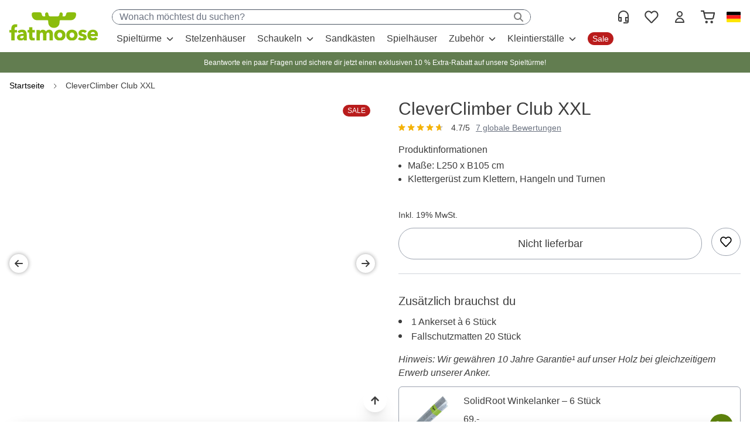

--- FILE ---
content_type: text/html; charset=UTF-8
request_url: https://fatmoose.de/klettergeruest-fussballtor-cleverclimber-club-xxl
body_size: 112350
content:
<!doctype html>
<html lang="de-DE">
<head prefix="og: http://ogp.me/ns# fb: http://ogp.me/ns/fb# product: http://ogp.me/ns/product#">
    <meta charset="utf-8"/>
<meta name="title" content="Klettergerüst CleverClimber Club XXL, Kletterturm | Fatmoose.de"/>
<meta name="description" content="Kletterturm CleverClimber Club XXL. Hier können die Kinder an der Kletterleiter klettern, an der Reckstange turnen und Fußball spielen. Jetzt bei fatmoose."/>
<meta name="keywords" content="Klettergerüst, Multispielanlage, Fussballtor, Ladengeschäft, kletterturm"/>
<meta name="robots" content="INDEX,FOLLOW"/>
<meta name="viewport" content="width=device-width, initial-scale=1"/>
<title>Klettergerüst CleverClimber Club XXL, Kletterturm | Fatmoose.de</title>
        <link rel="stylesheet" type="text/css" media="all" href="https://fatmoose.de/static/version1768916238/frontend/Fatmoose/Hyva/de_DE/Anowave_Ec/css/ec.css" />
<link rel="stylesheet" type="text/css" media="all" href="https://fatmoose.de/static/version1768916238/_cache/merged/ff26a6bcb1a71ccf837efcdc76e8a7c0.css" />
<script type="text/javascript" src="https://fatmoose.de/static/version1768916238/frontend/Fatmoose/Hyva/de_DE/js/splide.min.js"></script>
<script type="text/javascript" src="https://fatmoose.de/static/version1768916238/frontend/Fatmoose/Hyva/de_DE/js/video_player.min.js"></script>
<link rel="canonical" href="https://fatmoose.de/klettergeruest-fussballtor-cleverclimber-club-xxl" />
<link rel="icon" type="image/x-icon" href="https://fatmoose.de/media/favicon/default/favicon.png" />
<link rel="shortcut icon" type="image/x-icon" href="https://fatmoose.de/media/favicon/default/favicon.png" />
<script>
  (function(d, id) {
    if (!window.flowbox) { var f = function () { f.q.push(arguments); }; f.q = []; window.flowbox = f; }
    if (d.getElementById(id)) {return;}
    var s = d.createElement('script'), fjs = d.scripts[d.scripts.length - 1]; s.id = id; s.async = true;
    s.src = 'https://connect.getflowbox.com/flowbox.js';
    fjs.parentNode.insertBefore(s, fjs);
  })(document, 'flowbox-js-embed');
</script>
<script src="https://cdn.ablyft.com/s/16505624.js"></script>
<style type="text/css">
.customer-header-icon{display:block;}
.category-kleintierstaelle p.aggregaterating{display:none;}
</style>
    <script data-ommit="true" nonce="cGo1MjZqMzcweHk0cjM2cXRlZjFkcGJwMmEwNjAzb3M=">var AEC = (function(){return {add: function(context, dataLayer){let element = context, qty = 1, variants = [], variant = [], variant_attribute_option = [], items = [];document.querySelectorAll('input[name=qty]:checked, [name=qty]').forEach(element => {qty = element.value;});qty = Math.abs(qty);if (isNaN(qty)){qty = 1;}function closestForm(element) {while (element) {if (element.tagName === 'FORM') {return element;}element = element.parentElement;}return null;}const form = closestForm(context);if (form && typeof form.checkValidity === 'function') {if (!form.checkValidity()) {return true;}}if (!AEC.gtm()){if (element.dataset?.click){AEC.Time.track(dataLayer, AEC.Const.TIMING_CATEGORY_ADD_TO_CART, element.dataset?.name, element.dataset?.category);(click => {new Function(click)();})(element.dataset?.click);}return true;}if(element.dataset?.configurable){document.querySelectorAll('[name^="super_attribute"]').forEach(attribute => {if (attribute.matches('select')){var name = attribute.getAttribute('name'), id = name.substring(name.indexOf('[') + 1, name.lastIndexOf(']'));if (attribute.selectedIndex){var option = attribute.options[attribute.selectedIndex];if (option){variants.push({id: id,option: option.label,text: option.text});}}}if (attribute.matches('input') && -1 != attribute.type.indexOf('radio')){if (attribute.parentNode.classList.contains('swatch-option-selected') || attribute.checked){Object.entries(AEC.SUPER).forEach(([key, super_attribute]) => {if (-1 != attribute.name.indexOf("super_attribute[" + super_attribute.id + "]")){let variant = {id: super_attribute.id,text:super_attribute.label,option: attribute.value};variants.push(variant);}});}}});/** * Colour Swatch support */if (!variants.length){Object.entries(AEC.SUPER).forEach(([key, attribute]) => {var swatch = document.querySelectorAll('div[attribute-code="' + attribute.code + '"], div[data-attribute-code="' + attribute.code + '"]');swatch.forEach(element => {let variant = {id: attribute.id,text:'',option: null};var select = element.querySelector('select');if (select){if (select.selectedIndex){var option = select.options[select.selectedIndex];if (option){variant.text = option.text;variant.option = option.value;}}}else {var span = element.querySelector('span.swatch-attribute-selected-option');if (span){variant.text = span.innerHTML;variant.option = span.parentNode.dataset.optionSelected;}}variants.push(variant);});});}if (!variants.length){AEC.EventDispatcher.trigger('ec.variants', variants);}var SUPER_SELECTED = [];for (var i = 0, l = variants.length; i < l; i++){for (var a = 0, b = AEC.SUPER.length; a < b; a++){if (AEC.SUPER[a].id == variants[i].id){var text = variants[i].text;if (AEC.useDefaultValues){AEC.SUPER[a].options.forEach(option => {if (parseInt(option.value_index) == parseInt(variants[i].option)){if (option.hasOwnProperty('admin_label')){text = option.admin_label;}else if (option.hasOwnProperty('store_label')){text = option.store_label;}}});}variant.push([AEC.SUPER[a].label,text].join(AEC.Const.VARIANT_DELIMITER_ATT));let tier_price = Number.parseFloat(element.dataset?.price).toFixed(2);Object.entries(AEC.CONFIGURABLE_SIMPLES).forEach(([key, simple]) => {    if (simple.hasOwnProperty('configurations'))    {    Object.entries(simple.configurations).forEach(([key, configuration]) => {if (configuration.label === variants[i].option){let prices = [];Object.entries(simple.price_tier).forEach(([key, tier]) => {if (parseInt(qty) >= parseInt(tier.price_qty)){prices.push(Number.parseFloat(tier.price));}});if (prices.length){tier_price = prices.sort(function(a,b) { return a < b; }).pop();}}});    }});variant_attribute_option.push({attribute: variants[i].id,option: variants[i].option,price:tier_price});}}}if (!variant.length){if (element.dataset?.click){AEC.Time.track(dataLayer, AEC.Const.TIMING_CATEGORY_ADD_TO_CART, element.dataset?.name, element.dataset?.category);(click => {new Function(click)();})(element.dataset?.click);}return true;}}if (element.dataset?.grouped){for (var u = 0, y = window.G.length; u < y; u++){let field = document.querySelector('[name="super_group[' + window.G[u].id + ']"]');if (field){(qty => {if (qty){let item = {'item_name': window.G[u].item_name,'item_id':     window.G[u].item_id,'price': window.G[u].price,'category': window.G[u].category,'item_brand':window.G[u].item_brand,'quantity': qty};Object.assign(item, item, AEC.GA4.transformCategories(element.dataset?.category));items.push(item);}})(Math.abs(field.value));}}}else{let price = Number.parseFloat(element.dataset?.price);if (element.dataset?.hasOwnProperty('selection')){let selection = parseInt(element.dataset?.selection);Object.entries(AEC.CONFIGURABLE_SIMPLES).forEach(([key, simple]) => {if (key == selection){if (simple.hasOwnProperty('price_tier')){Object.entries(simple.configurations).forEach(([key, configuration]) => {let prices = [];Object.entries(simple.price_tier).forEach(([key, tier]) => {if (parseInt(qty) >= parseInt(tier.price_qty)){prices.push(Number.parseFloat(tier.price));}});if (prices.length){price = prices.sort(function(a,b) { return a < b; }).pop();}});}}});}let item = {item_name: element.dataset?.name,item_id:     1 === parseInt(element.dataset?.useSimple) ? element.dataset?.simpleId : element.dataset?.id,item_id_numeric:parseInt(element.dataset?.numeric),price: price,item_brand:element.dataset?.brand,item_variant:variant.join(AEC.Const.VARIANT_DELIMITER),variants:variants,category:element.dataset?.category,quantity: qty,currency:AEC.currencyCode,remarketingAdwordsId: element.dataset?.remarketingAdwordsId,remarketingFacebookId: element.dataset?.remarketingFacebookId,google_business_vertical:element.dataset?.googleBusinessVertical,index: 0};Object.assign(item, item, AEC.GA4.transformCategories(element.dataset?.category));items.push(item);}let value_combined = 0;for (var i = 0, l = items.length; i < l; i++){value_combined += (Number.parseFloat(items[i].price) * Number.parseInt(items[i].quantity));(function(item){Object.entries(AEC.parseJSON(element.dataset?.attributes)).forEach(([key, value]) => {item[key] = value;});let options = [];Object.entries(AEC.parseJSON(element.dataset?.options)).forEach(([key, name]) => {let option = document.querySelector('[name="options[' + key + ']"]'), value = null;if (!option){option = document.querySelector('[name="options[' + key + '][]"]');}switch(true){case option instanceof HTMLInputElement: case option instanceof HTMLTextAreaElement: value = option.value;break;case option instanceof HTMLSelectElement: value = option.options[option.selectedIndex].text;break;}if (value){options.push({ name: name, value: value });}});if (options.length){item['options'] = options;}})(items[i]);}var data = {'event':'add_to_cart','eventLabel': element.dataset?.name,'ecommerce': {'currency': AEC.currencyCode,'value':value_combined,'item_list_id': element.dataset?.list,'item_list_name': element.dataset?.list,'items': items,'options': variant_attribute_option},'currentStore': element.dataset?.store};if (AEC.useDefaultValues){data['currentStore'] = AEC.storeName;}/** * Notify listeners */this.EventDispatcher.trigger('ec.add.data', data);/** * Track event */AEC.CookieConsent.queue(() => {AEC.Cookie.add(data).push(dataLayer);/** * Track time  */AEC.Time.track(dataLayer, AEC.Const.TIMING_CATEGORY_ADD_TO_CART, element.dataset?.name, element.dataset?.category);}).process();/** * Save backreference */if (AEC.localStorage){(function(items){for (var i = 0, l = items.length; i < l; i++){AEC.Storage.reference().set({id: items[i].item_id,category: items[i].category});}})(items);}if (AEC.facebook){if ("function" === typeof fbq){(function(product, items, fbq){var content_ids = [], price = 0;for (var i = 0, l = items.length; i < l; i++){content_ids.push(items[i].remarketingFacebookId ?? items[i].item_id);price += parseFloat(items[i].price);}(function(callback){if (AEC.Const.COOKIE_DIRECTIVE){AEC.CookieConsent.queue(callback).process();}else {callback.apply(window,[]);}})((function(product, content_ids, price){return function(){if ('undefined' === typeof variants){variants = [];}fbq('track', 'AddToCart', {content_name: product,content_ids: content_ids,content_type: !variants.length ? 'product' : 'product_group',value: price,currency: AEC.currencyCode}, { eventID: AEC.UUID.generate({ event: 'AddToCart'})});};})(product, content_ids, price));})(element.dataset?.name, items, fbq);}}if (AEC.tiktok){if ('undefined' !== typeof ttq){(function(product, items, ttq){var contents = [], price = 0;for (var i = 0, l = items.length; i < l; i++){contents.push({content_id: items[i].item_id,content_name: items[i].item_name,quantity: items[i].quantity,brand:     items[i].item_brand,price: items[i].price});price += parseFloat(items[i].price);}(function(callback){if (AEC.Const.COOKIE_DIRECTIVE){AEC.CookieConsent.queue(callback).process();}else {callback.apply(window,[]);}})((function(product, content_ids, price){return function(){AEC.TikTok.event('AddToCart', {contents: contents,content_type:'product',value: price,currency: AEC.currencyCode,}, { event_id: AEC.UUID.generate({ event: 'AddToCart'})});};})(product, contents, price));})(element.dataset?.name, items, ttq);}}if (element.dataset?.click){(click => {new Function(click)();})(element.dataset?.click);}return true;},addSwatch: function(context,dataLayer){var element = context;if (window.jQuery) {  jQuery(document).on('ajax:addToCart', function(){var attributes = [];Object.entries(AEC.parseJSON(element.dataset?.swatch)).forEach(([key, value]) => {attributes.push(value);});var option = document.querySelector('.swatch-option.selected');if (!option){let form = jQuery(element).parents('form:first');if (form){let selected = [];Object.entries(attributes).forEach(([key, value]) => {let e = form.find('input[name="super_attribute[' + value.attribute_id + ']"]');if (e.length > 0){if (e.get(0).dataset.hasOwnProperty('label')){let a = e.get(0).dataset.label;let b = value.attribute_label;selected.push([b,a].join(AEC.Const.VARIANT_DELIMITER_ATT));}else if(e.get(0).dataset.hasOwnProperty('attrName')){let a = e.get(0).value;let b = value.attribute_label;selected.push([b,a].join(AEC.Const.VARIANT_DELIMITER_ATT));}}});variant = [selected].join(AEC.Const.VARIANT_DELIMITER);}}else {variant = [[attributes[0].attribute_label, option.getAttribute('aria-label')].join(AEC.Const.VARIANT_DELIMITER_ATT)].join(AEC.Const.VARIANT_DELIMITER);}let item =  {item_name: element.dataset?.name,item_id: element.dataset?.id,item_id_numeric:parseInt(element.dataset?.numeric),price: element.dataset?.price,category: element.dataset?.category,item_brand:element.dataset?.brand,item_variant:variant,item_list_name: element.dataset?.list,item_list_id: element.dataset?.list,quantity: 1,index:element.dataset?.position};Object.assign(item, item, AEC.GA4.transformCategories(element.dataset?.category));/** * Track event */AEC.Cookie.add({event: 'add_to_cart',currency:AEC.currencyCode,eventLabel: element.dataset?.name,item_list_id: element.dataset?.list,item_list_name: element.dataset?.list,ecommerce: {items: [item]},currentStore: element.dataset?.store}).push(dataLayer);/** * Track time  */AEC.Time.track(dataLayer, AEC.Const.TIMING_CATEGORY_ADD_TO_CART, element.dataset?.name, element.dataset?.category);});}return true;},click: function(context,dataLayer){var element = context;if (!AEC.gtm()){AEC.Time.track(dataLayer, AEC.Const.TIMING_CATEGORY_PRODUCT_CLICK, element.dataset?.name, element.dataset?.category);return true;}var item = {item_name: element.dataset?.name,item_id: element.dataset?.id,item_id_numeric:parseInt(element.dataset?.numeric),price: element.dataset?.price,item_brand:element.dataset?.brand,quantity: element.dataset?.quantity,index:element.dataset?.position,category:element.dataset?.category,currency:AEC.currencyCode};Object.entries(AEC.parseJSON(element.dataset?.attributes)).forEach(([key, value]) => {item[key] = value;});Object.assign(item, item, AEC.GA4.augmentCategories(item));var data = {event: 'select_item',eventLabel: element.dataset?.name,item_list_id: element.dataset?.list, item_list_name: element.dataset?.list,ecommerce: {items: [item]},         currentStore: element.dataset?.store};/** * Push data */AEC.CookieConsent.queue(() => {AEC.Cookie.click(data).push(dataLayer);}).process();/** * Track time  */AEC.Time.track(dataLayer, AEC.Const.TIMING_CATEGORY_PRODUCT_CLICK, element.dataset?.name, element.dataset?.category);if (element.dataset?.click){(click => {new Function(click)();})(element.dataset?.click);}return true;},remove: function(context, dataLayer, event){var element = context;if (!AEC.gtm()){AEC.Time.track(dataLayer, AEC.Const.TIMING_CATEGORY_REMOVE_FROM_CART, element.dataset?.name, element.dataset?.category);}var item = {item_name: element.dataset?.name,item_id: element.dataset?.id,item_id_numeric: parseInt(element.dataset?.numeric),price: parseFloat(element.dataset?.price),category: element.dataset?.category,item_brand:element.dataset?.brand,quantity: element.dataset?.quantity,currency: AEC.currencyCode};Object.entries(AEC.parseJSON(element.dataset?.attributes)).forEach(([key, value]) => {item[key] = value;});Object.assign(item, item, AEC.GA4.augmentCategories(item));var data = {event: 'remove_from_cart',eventLabel: element.dataset?.name,ecommerce: {item_list_id:  element.dataset?.list,item_list_name:  element.dataset?.list,items: [item]}};AEC.EventDispatcher.trigger('ec.remove.data', data);let executor = element =>{let params = {action:null};if (element.dataset?.hasOwnProperty('post')){params = AEC.parseJSON(element.dataset?.post);}else if (element.dataset?.hasOwnProperty('postAction')){params = AEC.parseJSON(element.dataset?.postAction);}async function getFormKey() {if ('cookieStore' in window) {const cookie = await cookieStore.get('form_key');return cookie?.value || null;}const cookies = Object.fromEntries(document.cookie.split('; ').map(cookie => {const [name, value] = cookie.split('=');return [decodeURIComponent(name), decodeURIComponent(value)];}));return cookies['form_key'] || null;}getFormKey().then(formKey => {let form = document.createElement("form");form.setAttribute('method', 'post');form.setAttribute('action', params.action);if (params.hasOwnProperty('data')){params.data['form_key'] = formKey;Object.entries(params.data).forEach(([name, value]) => {let input = document.createElement('input');input.setAttribute('type', 'text');input.setAttribute('name',  name);input.setAttribute('value', value);form.append(input);});}document.querySelector("body").appendChild(form);form.submit();});};if (AEC.Message.confirm){if (typeof require !== "undefined" && typeof require === "function") {require(['Magento_Ui/js/modal/confirm'], function(confirmation) {confirmation({title: AEC.Message.confirmRemoveTitle,content: AEC.Message.confirmRemove,actions: {confirm: function(){/** * Track event */AEC.Cookie.remove(data).push(dataLayer);/** * Track time  */AEC.Time.track(dataLayer, AEC.Const.TIMING_CATEGORY_REMOVE_FROM_CART, element.dataset?.name);/** * Execute standard data-post */executor(element);},cancel: function(){return false;},always: function(){return false;}}});});}else {if (typeof Alpine !== "undefined") {return true;}}}else {/** * Track event */AEC.Cookie.remove(data).push(dataLayer);/** * Track time  */AEC.Time.track(dataLayer, AEC.Const.TIMING_CATEGORY_REMOVE_FROM_CART, element.dataset?.name);executor(element);}return false;},wishlist: function(context, dataLayer){var element = context;if (!AEC.gtm()){/** * Track time  */AEC.Time.track(dataLayer, AEC.Const.TIMING_CATEGORY_PRODUCT_WISHLIST, element.dataset?.name,'Wishlist');return true;}let attributes = JSON.parse(element.dataset?.eventAttributes);/** * Track event */AEC.Cookie.wishlist({event: element.dataset?.event,eventLabel: element.dataset?.eventLabel,ecommerce: {items: attributes.items}}).push(dataLayer);return true;},wishlistRemove: function(context, dataLayer){var element = context;if (!AEC.gtm()){/** * Track time  */AEC.Time.track(dataLayer, AEC.Const.TIMING_CATEGORY_PRODUCT_WISHLIST, element.dataset?.name,'Wishlist');return true;}let attributes = JSON.parse(element.dataset?.eventAttributes);/** * Track event */AEC.Cookie.wishlistRemove({event: element.dataset?.event,eventLabel: element.dataset?.eventLabel,ecommerce: {items: attributes.items}}).push(dataLayer);return true;},compare: function(context, dataLayer){var element = context;if (!AEC.gtm()){/** * Track time  */AEC.Time.track(dataLayer, AEC.Const.TIMING_CATEGORY_PRODUCT_COMPARE, element.dataset?.name,'Compare');return true;}let attributes = JSON.parse(element.dataset?.eventAttributes);AEC.Cookie.compare({event: element.dataset?.event,eventLabel: element.dataset?.eventLabel,ecommerce: {items: attributes.items}}).push(dataLayer);return true;},Bind: (function(){return {apply: function(parameters){/** * Merge persistent storage */AEC.Persist.merge();/** * Push private data */AEC.Cookie.pushPrivate();document.addEventListener('DOMContentLoaded',() => {document.body.addEventListener('catalogCategoryAddToCartRedirect', () => {dataLayer.push({event: AEC.Const.CATALOG_CATEGORY_ADD_TO_CART_REDIRECT_EVENT});});});if (parameters){if (parameters.performance){if (window.performance){window.onload = function(){setTimeout(function(){    var time = performance.timing.loadEventEnd - performance.timing.responseEnd;        var timePayload =     {    'event':'performance',    'performance':    {    'timingCategory':'Load times',    'timingVar':'load',    'timingValue': (time % 60000)    }    };        switch(window.google_tag_params.ecomm_pagetype)    {    case 'home':        timePayload.performance.timingLabel = 'Home';        AEC.CookieConsent.queue(() =>             {            dataLayer.push(timePayload);            }).process();        break;    case 'product':        timePayload.performance.timingLabel = 'Product';        AEC.CookieConsent.queue(() =>             {            dataLayer.push(timePayload);            }).process();        break;        case 'category':        timePayload.performance.timingLabel = 'Category';        AEC.CookieConsent.queue(() =>             {            dataLayer.push(timePayload);            }).process();        break;    }    }, 0);};}}}return this;}};})(),Time: (function(){var T = {event: 'trackTime',timingCategory:'',timingVar:'',timingValue:-1,timingLabel:''};var time = new Date().getTime();return {track: function(dataLayer, category, variable, label){T.timingValue = (new Date().getTime()) - time;if (category){T.timingCategory = category;}if (variable){T.timingVar = variable;}if (label){T.timingLabel = label;}dataLayer.push(T);},trackContinue: function(dataLayer, category, variable, label){this.track(dataLayer, category, variable, label);time = new Date().getTime();}};})(),Persist:(function(){var DATA_KEY = 'persist'; var proto = 'undefined' != typeof Storage ? {push: function(key, entity){/** * Get data */var data = this.data();/** * Push data */data[key] = entity;/** * Save to local storage */localStorage.setItem(DATA_KEY, JSON.stringify(data));return this;},data: function(){var data = localStorage.getItem(DATA_KEY);if (null !== data){return JSON.parse(data);}return {};},merge: function(){var data = this.data();var push = {persist: {}};for (var i in data){push.persist[i] = data[i];}dataLayer.push(push);return this;},clear: function(){/** * Reset private local storage */localStorage.setItem(DATA_KEY,JSON.stringify({}));return this;}} : {push: function(){}, merge: function(){},clear: function(){}};/** * Constants */proto.CONST_KEY_PROMOTION = 'persist_promotion';return proto;})(),Checkout: (function(){return {init: false,data: {},tracked: {},getData: function(){return this.data;},getPayload: function(){if (this.data && this.data.hasOwnProperty('payload')){return this.data.payload;}return {error: 'Missing checkout payload data'};},step: function(previous, current, currentCode){if (!this.init){return this.fail('Step tracking requires a checkout page.');}if (this.data && this.data.hasOwnProperty('ecommerce')){this.data.ecommerce['step'] = ++current;/** * Notify listeners */AEC.EventDispatcher.trigger('ec.checkout.step.data', this.data);/** * Track checkout step */AEC.Cookie.checkout(this.data).push(dataLayer);}return this;},stepOption: function(step, option){if (!option){return this;}if (!this.init){return this.fail('Step option tracking requires a checkout page.');}if (!option.toString().length){return this;}var data = {    'event': 'checkoutOption',    'ecommerce':     {    'checkout_option':     {    'actionField':     {    'step': step,    'option': option    }    }    }        };/** * Notify listeners */AEC.EventDispatcher.trigger('ec.checkout.step.option.data', data);/** * Track checkout option */AEC.CookieConsent.queue(() => {AEC.Cookie.checkoutOption(data).push(dataLayer);}).process();return this;},fail: function(message){console.log(message);return this;}};})(),Cookie: (function(){return {data: null,privateData: null,reset: function(){if (AEC.reset){dataLayer.push({ ecommerce: null });}return dataLayer;},push: function(dataLayer, consent){consent = typeof consent !== 'undefined' ? consent : true;if (this.data){this.reset().push(this.data);/** * Reset data to prevent further push */this.data = null;}return this;},pushPrivate: function(){var data = this.getPrivateData();if (data){dataLayer.push({privateData: data});}return this;},augment: function(products){/** * Parse data & apply local reference */var reference = AEC.Storage.reference().get();if (reference){for (var i = 0, l = products.length; i < l; i++){for (var a = 0, b = reference.length; a < b; a++){if (products[i].item_id.toString().toLowerCase() === reference[a].id.toString().toLowerCase()){products[i].category = reference[a].category;}}}}products.forEach(product => {if (product.hasOwnProperty('category')){let categories = product.category.split(/\//);if (categories.length){let index = 2;categories.forEach(category => {product['item_category' + index] = category;});}}});return products;},click: function(data){AEC.EventDispatcher.trigger('ec.cookie.click.data', data);this.data = data;return this;},add: function(data){AEC.EventDispatcher.trigger('ec.cookie.add.data', data);this.data = data;return this;},remove: function(data){AEC.EventDispatcher.trigger('ec.cookie.remove.item.data', data);this.data = data;if (AEC.localStorage){this.data.ecommerce.items = this.augment(this.data.ecommerce.items);}return this;},compare: function(data){AEC.EventDispatcher.trigger('ec.cookie.compare.data', data);this.data = data;return this;},wishlist: function(data){AEC.EventDispatcher.trigger('ec.cookie.wishlist.data', data);this.data = data;return this;},wishlistRemove: function(data){AEC.EventDispatcher.trigger('ec.cookie.wishlist.remove.data', data);this.data = data;return this;},update: function(data){AEC.EventDispatcher.trigger('ec.cookie.update.item.data', data);this.data = data;return this;},visitor: function(data){AEC.EventDispatcher.trigger('ec.cookie.visitor.data', data);this.data = (function(data, privateData){if (privateData){if (privateData.hasOwnProperty('visitor')){data.visitorId    = privateData.visitor.visitorId;data.visitorLoginState = privateData.visitor.visitorLoginState;}}return data;})(data, AEC.Cookie.getPrivateData());return this;},detail: function(data){AEC.EventDispatcher.trigger('ec.cookie.detail.data', data);this.data = data;return this;},purchase: function(data){AEC.EventDispatcher.trigger('ec.cookie.purchase.data', data);this.data = data;if (AEC.localStorage){this.data.ecommerce.purchase.items = this.augment(this.data.ecommerce.purchase.items);}return this;},impressions: function(data){AEC.EventDispatcher.trigger('ec.cookie.impression.data', data);this.data = data;return this;},checkout: function(data){AEC.EventDispatcher.trigger('ec.cookie.checkout.step.data', data);this.data = data;if (AEC.localStorage){this.data.ecommerce.items = this.augment(this.data.ecommerce.items);}return this;},checkoutOption: function(data){AEC.EventDispatcher.trigger('ec.cookie.checkout.step.option.data', data);this.data = data;return this;},promotion: function(data){AEC.EventDispatcher.trigger('ec.cookie.promotion.data', data);this.data = data;return this;},promotionClick: function(data, element){AEC.EventDispatcher.trigger('ec.cookie.promotion.click', data,    {element: element   });this.data = data;return this;},remarketing: function(data){AEC.EventDispatcher.trigger('ec.cookie.remarketing.data', data);this.data = data;return this;},getPrivateData: function(){if (!this.privateData){var cookie = this.get('privateData');if (cookie){this.privateData = this.parse(cookie);}}return this.privateData;},set: function(name, value, days){if (!days){days = 30;} let date = new Date();                        date.setTime(date.getTime() + (days * 24 * 60 * 60 * 1000));        document.cookie = name + "=" + encodeURIComponent(value) + "; expires=" + date.toGMTString() + "; path=/; domain=" + AEC.Const.COOKIE_DOMAIN;                return this;},get: function(name){var start = document.cookie.indexOf(name + "="), len = start + name.length + 1;if ((!start) && (name != document.cookie.substring(0, name.length))) {    return null;}if (start == -1) {return null;}var end = document.cookie.indexOf(String.fromCharCode(59), len);if (end == -1) {end = document.cookie.length;}return decodeURIComponent(document.cookie.substring(len, end));},unset: function(name) {                   document.cookie = name + "=" + "; path=/; expires=" + (new Date(0)).toUTCString();                                return this;            },parse: function(json){var json = decodeURIComponent(json.replace(/\+/g, ' '));                return JSON.parse(json);}};})(),CookieConsent: (function(){return {scripts: [],chain: {},endpoints:{},cookies: {},consent: [],config: {},nonce: {},widget: {display: false,color: 'rgba(0,0,0,1)',colorEnd: 'rgba(0,0,0,1)'},queue: function(callback, event){event = typeof event !== 'undefined' ? event : AEC.Const.COOKIE_DIRECTIVE_CONSENT_GRANTED_EVENT;if (!this.chain.hasOwnProperty(event)){this.chain[event] = [];}switch(AEC.Const.COOKIE_DIRECTIVE_ENGINE){case 4:callback = (callback => {return function(){/** * Chnage to dispatch event only when Onetrust is loaded */if (false){if ('undefined' !== typeof OneTrust){OneTrust.OnConsentChanged(() => {callback.apply(this);});if (window.OnetrustActiveGroups){let groups = window.OptanonActiveGroups.split(',').filter(String);if (groups.includes('C0001','C0002','C0003','C0004','C0005')){callback.apply(this);}}}}else {callback.apply(this);}}})(callback);break;}this.chain[event].push(callback);return this;},dispatch: function(consent){/** * Essential cookies */AEC.Const.COOKIE_DIRECTIVE_CONSENT_GRANTED = true;/** * Push consent to dataLayer */dataLayer.push(consent);return this.process(consent.event);},process: function(event){event = typeof event !== 'undefined' ? event : AEC.Const.COOKIE_DIRECTIVE_CONSENT_GRANTED_EVENT;if (this.getConsent(event)){this.dequeue(event);}else if (AEC.Const.COOKIE_DIRECTIVE_OVERRIDE_DECLINE){this.dequeue(event);}else {if (4 === AEC.Const.COOKIE_DIRECTIVE_ENGINE){/** * Chnage to dispatch event only when Onetrust is loaded */if (false){(event => {window.addEventListener('onetrust_loaded', e => {if (this.getConsent(event)){this.dequeue(event);}});})(event);}else {this.dequeue(event);}}}return this;},dequeue: function(event){if (this.chain.hasOwnProperty(event)){try {let response;this.chain[event].forEach(fn => {response = fn.apply(this,[]);});}catch (e){console.debug(e);}this.chain[event] = [];}return this;},getConsent: function(event){switch(AEC.Const.COOKIE_DIRECTIVE_ENGINE){case 0:if (!AEC.Const.COOKIE_DIRECTIVE){return true;}break;case 1: if (1 == AEC.Cookie.get(event)){return true;}if (this.consent.includes(event)){return true;}break;case 4:if (window.OnetrustActiveGroups){let groups = window.OptanonActiveGroups.split(',').filter(String);if (groups.includes('C0001','C0002','C0003','C0004','C0005')){return true;}}break;default: return true;}return false;},updateConsent: function(){(segments => {let grant = [];for (var i = 0, l = segments.length; i < l;i++){if (1 == AEC.Cookie.get(segments[i])){grant.push(segments[i]);}}if (grant.length){AEC.CookieConsent.acceptGoogleConsent(grant).getWidget();grant.forEach(segment => {AEC.CookieConsent.acceptConsent(segment);});}})(AEC.Const.COOKIE_DIRECTIVE_SEGMENT_MODE_EVENTS);return this;},acceptGoogleConsent: function(segments){if ('function' === typeof gtag){const consentMode = true === AEC.Const.COOKIE_DIRECTIVE_SEGMENT_MODE ? {ad_storage: -1 !== segments.indexOf('cookieConsentMarketingGranted')? 'granted' : 'denied',security_storage:-1 !== segments.indexOf('cookieConsentGranted')? 'granted' : 'denied',functionality_storage:-1 !== segments.indexOf('cookieConsentGranted')   ? 'granted' : 'denied',personalization_storage:-1 !== segments.indexOf('cookieConsentPreferencesGranted') ? 'granted' : 'denied',analytics_storage:-1 !== segments.indexOf('cookieConsentAnalyticsGranted')? 'granted' : 'denied',ad_user_data:    -1 !== segments.indexOf('cookieConsentUserdata')? 'granted' : 'denied',ad_personalization:    -1 !== segments.indexOf('cookieConsentPersonalization')? 'granted' : 'denied'} : {ad_storage: 'granted',security_storage:'granted',functionality_storage:'granted',personalization_storage:'granted',analytics_storage:'granted',ad_user_data:'granted',ad_personalization:'granted'};/** * Update consent */gtag('consent','update',consentMode);/** * Update localStorage */        localStorage.setItem('consentMode', JSON.stringify(consentMode));                /**         * Dispatch custom event         */        window.dispatchEvent(new CustomEvent("consent_accept", { detail: { consentMode: consentMode, segments: segments } }));}return this;},finish: function(){let segments = [];AEC.Const.COOKIE_DIRECTIVE_SEGMENT_MODE_EVENTS.forEach(segment => {if (this.getConsent(segment)){segments.push(segment);}});this.pickup({detail: {segments: segments}});},acceptConsent: function(event){return this.dispatch({ event:event });},declineConsent: function(event){return this.dispatch({ event:event });},declineGoogleConsent: function(){if ('function' === typeof gtag){const consentMode = {ad_storage: 'denied',security_storage:'denied',functionality_storage:'denied',personalization_storage:'denied',analytics_storage:'denied',ad_user_data:'denied',ad_personalization:'denied'};/** * Update consent */gtag('consent','update',consentMode);/** * Update localStorage */        localStorage.setItem('consentMode', JSON.stringify(consentMode));        /**         * Dispatch custom event         */        window.dispatchEvent(new CustomEvent("consent_decline",{ detail: { consentMode: consentMode } }));}return this;},setEndpoints: function(endpoints){this.endpoints = endpoints;return this;},getConsentDialog: function(dataLayer){if (1 == AEC.Cookie.get(AEC.Const.COOKIE_DIRECTIVE_CONSENT_DECLINE_EVENT)){AEC.CookieConsent.declineGoogleConsent([AEC.Const.COOKIE_DIRECTIVE_CONSENT_DECLINE_EVEN]).getWidget();return this;}if (1 != AEC.Cookie.get(AEC.Const.COOKIE_DIRECTIVE_CONSENT_GRANTED_EVENT)){this.renderConsentDialog(dataLayer);}else {AEC.CookieConsent.getWidget();}return this;},closeConsentDialog: function(directive){directive.remove();this.getWidget();return this;},renderConsentDialog: function(dataLayer){let template = document.querySelector('template[data-consent]');(endpoints => {var directive = (body => {body.insertAdjacentHTML('beforeend', template.innerHTML);return body.lastElementChild;})(document.body);let uuid = AEC.Cookie.get('cookieUuid');if (uuid){directive.querySelector('[data-consent-uuid').innerHTML = uuid;}let check_default = Number(directive.dataset.check);directive.querySelectorAll('input[type=checkbox][data-consent]').forEach(checkbox => {checkbox.checked = AEC.CookieConsent.getConsent(checkbox.dataset.consent) ? true : (!uuid && check_default ? true : false);});directive.querySelector('[data-consent-uuid-wrapper]').style.display = uuid ? 'block' : 'none';(directive => {let listener = event => {if (event.key === 'Escape')         {        AEC.CookieConsent.closeConsentDialog(directive).acquireProxyCookies();        }};document.addEventListener('keydown', event => {listener(event);document.removeEventListener('keydown', listener);});})(directive);directive.querySelectorAll('a.customize').forEach(element => {let customize = directive.querySelector('.ec-gtm-cookie-directive-customize');element.addEventListener('click', event => {if ('block' === customize.style.display){directive.querySelector('a.action.accept').style.display = 'none';customize.style.display = 'none';}else {directive.querySelector('a.action.accept').style.display = 'block';customize.style.display = 'block';}event.target.innerHTML = 'block' === customize.style.display ? event.target.dataset.hide : event.target.dataset.show;});});directive.querySelectorAll('a.ec-gtm-cookie-directive-note-toggle').forEach(element => {element.addEventListener('click', event => {if ('block' === event.target.nextElementSibling.style.display){event.target.nextElementSibling.style.display = 'none';}else {directive.querySelectorAll('.ec-gtm-cookie-directive-note').forEach(note => {note.previousElementSibling.innerHTML = note.previousElementSibling.dataset.show;note.style.display = 'none';});event.target.nextElementSibling.style.display = 'block';}event.target.innerHTML = 'block' === event.target.nextElementSibling.style.display ? event.target.dataset.hide : event.target.dataset.show;});});directive.querySelectorAll('a.accept').forEach(element => {element.addEventListener('click', event => {event.target.text = event.target.dataset.confirm;var grant = [...directive.querySelectorAll('[name="cookie[]"]:checked')].map(element => { return element.value });grant.unshift('cookieConsentGranted');AEC.CookieConsent.acceptGoogleConsent(grant);AEC.Request.post(endpoints.cookie, { cookie: grant }, response => {Object.keys(response).forEach(event => {AEC.CookieConsent.acceptConsent(event);});AEC.CookieConsent.closeConsentDialog(directive).acquireProxyCookies();});});});directive.querySelectorAll('a.accept-all').forEach(element => {element.addEventListener('click', event => {event.target.text = event.target.dataset.confirm;[...directive.querySelectorAll('[name="cookie[]"]')].forEach(element => {element.checked = true;});var grant = [...directive.querySelectorAll('[name="cookie[]"]:checked')].map(element => { return element.value });grant.unshift('cookieConsentGranted');AEC.CookieConsent.acceptGoogleConsent(grant);AEC.Request.post(endpoints.cookie, { cookie: grant }, response => {Object.keys(response).forEach(event => {AEC.CookieConsent.acceptConsent(event);});AEC.CookieConsent.closeConsentDialog(directive).acquireProxyCookies();});});});directive.querySelectorAll('a.decline').forEach(element => {element.addEventListener('click', event => {[...directive.querySelectorAll('[name="cookie[]"]')].forEach(element => {element.checked = false;});AEC.CookieConsent.declineGoogleConsent();AEC.Request.post(endpoints.cookie, { decline: true }, response => {Object.keys(response).forEach(event => {AEC.CookieConsent.declineConsent(event);});AEC.CookieConsent.closeConsentDialog(directive).acquireProxyCookies();});});});directive.querySelectorAll('a.close').forEach(element => {element.style.display = AEC.Const.COOKIE_DIRECTIVE_CONSENT_GRANTED ? 'block' : 'none';element.addEventListener('click', event => {AEC.CookieConsent.closeConsentDialog(directive).acquireProxyCookies();});});})(this.endpoints);return this;},acquireProxyCookies: function(){if (!this.config.acquire){return this;}const acquire = localStorage.getItem("acquire");if (!acquire){(context => {setTimeout(() => {const cookies = Object.fromEntries(document.cookie.split(';').map(s => s.trim()).filter(Boolean).map(pair => {const i = pair.indexOf('=');const k = i > -1 ? pair.slice(0, i) : pair;const v = i > -1 ? pair.slice(i + 1) : '';try { return [decodeURIComponent(k), decodeURIComponent(v)]; }catch { return [k, v]; }}));Object.entries(cookies).forEach(([name, value]) => {if (!context.cookies.hasOwnProperty(name)){context.cookies[name] = true;}});AEC.Request.post(context.endpoints.cookieConsent, { cookies: context.cookies }, response => {return true;});},1000);})(this);localStorage.setItem("acquire", true);}return this;},setProxy: function(){(context =>{new MutationObserver((mutations) => {mutations.forEach((mutation) => {[...mutation.addedNodes].forEach(node => {if (node.nodeType !== 1) {return;}if (node.matches('script') && node.dataset && node.dataset.hasOwnProperty('consent')) {context.scripts.push({script:  node,parent:  node.parentNode ? node.parentNode : document.head,segment: node.dataset.consent});[...node.attributes].forEach((attr) => {if (attr.name.startsWith('defer')) {node.removeAttribute(attr.name);}});node.remove();}});});}).observe(document.documentElement, { childList: true, subtree: true });})(this);    return this;},setReflect: function(fn, strategy){(function() {const proto = Document.prototype;const descriptor = Object.getOwnPropertyDescriptor(proto, "cookie");if (!descriptor || !descriptor.set) {console.warn("Cookie setter not found on Document.prototype");return;}Object.defineProperty(proto, "cookie", {configurable: true,enumerable: descriptor.enumerable,get: function() {return descriptor.get.call(this);},set: function(value) {try {const name = value.split("=")[0];window.dispatchEvent(new CustomEvent("captured_cookie", {detail: { cookie: { name, value } }}));} catch (e) {console.warn("Cookie observer error:", e);}return descriptor.set.call(this, value);}});})();if (1 == strategy){const originalSetAttribute = HTMLScriptElement.prototype.setAttribute;Object.defineProperties(HTMLScriptElement.prototype,{src: {set: function(value) {if (!AEC.CookieConsent.getConsent(AEC.Const.COOKIE_DIRECTIVE_CONSENT_GRANTED_EVENT) && !this.dataset.hasOwnProperty('materialize') && -1 === value.indexOf(BASE_URL)){this.setAttribute('type',   'text/template');this.setAttribute('data-consent', AEC.Const.COOKIE_DIRECTIVE_CONSENT_GRANTED_EVENT);}this.setAttribute('src', value);},get: function() {return this.getAttribute('src');}},setAttribute: {value: function(name, value) {if (name === 'src') {if (!AEC.CookieConsent.getConsent(AEC.Const.COOKIE_DIRECTIVE_CONSENT_GRANTED_EVENT) && !this.dataset.hasOwnProperty('materialize') && -1 === value.indexOf(BASE_URL)){this.setAttribute('type',   'text/template');this.setAttribute('data-consent', AEC.Const.COOKIE_DIRECTIVE_CONSENT_GRANTED_EVENT);}}return originalSetAttribute.call(this, name, value);},writable: true,configurable: true}});}window.addEventListener('captured_cookie', event => {this.cookies[event.detail.cookie.name] = event.detail.cookie.value;});fn.apply(this,[this]);},setAsses: function(asses){asses = asses || [];if (asses.length){setTimeout(() => {let cookies = Object.fromEntries(document.cookie.split('; ').map(c => c.split('=')));let result = [];Object.entries(cookies).forEach(([name, value]) => {if(!asses.includes(name)){result.push(name);}});let debug = document.createElement('div');Object.assign(debug.style, {position: 'fixed',width: '85%',maxWidth: '600px',bottom: '30px',left: '20px',padding: '20px',borderRadius: '2px',color: 'rgba(0,0,0,1)',background: 'rgba(255, 198, 75, 0.95)',dropShadow: '0px 0px 2px',zIndex: 9999});if (result.length){result.unshift('');result.unshift('We have identified the following cookies that might be set prior to consent.');}else {result.push('No NON-ESSENTIAL cookies found.');}result.push('');result.push('<small>Once done, remember to disable Test mode in Stores -> Configuration -> Anowave -> Cookie Consent Mode V2 -> Test Mode OR delete <strong>asses</strong> cookie manually.</small>');debug.innerHTML = result.join('<br />');document.body.appendChild(debug);},1000);}return this;},pickup: function(event){document.querySelectorAll('script[data-consent]').forEach(script => {let segment = script.dataset.consent;if (-1 != event.detail.segments.indexOf(segment)){delete script.dataset.consent;this.materialize(script, this.nonce, event.detail.segments);}});this.scripts.forEach(script => {if (-1 != event.detail.segments.indexOf(script.segment)){this.materialize(script.script, this.nonce, event.detail.segments);}});return this;},materialize: function(script, nonce, segments){let tag = document.createElement('script');tag.type = "text/javascript";tag.innerHTML = script.innerHTML;tag.dataset.materialize = true;if (script.getAttribute('src')){tag.src = script.src;}tag.setAttribute('nonce', nonce);if (script.parentNode){script.parentNode.appendChild(tag);script.parentNode.removeChild(script);}else {document.body.appendChild(tag);}},setNonce: function(nonce){this.nonce = nonce;return this;},setWidget: function(config){config = config || {};this.config = config;this.setAsses(config.asses).setProxy().setNonce(config.nonce).setEndpoints(config.endpoints);    (context =>     {    let block = {};        window.addEventListener('consent_accept', event =>     {context.consent = event.detail.segments;    context.pickup(event);new MutationObserver((mutations) => {mutations.forEach((mutation) => {[...mutation.addedNodes].forEach(node => {if (node.nodeType !== 1) {return;}if (node.matches('script') && -1 != node.type.indexOf('text/template')) {                        let segment = node.dataset.consent;if (-1 != event.detail.segments.indexOf(segment)){delete node.dataset.consent;context.materialize(node, this.nonce. event.detail.segments);}}});});}).observe(document.documentElement, { childList: true, subtree: true });    });    })(this);    this.widget = {...this.widget, ...config.options };return this;},getWidget: function(){if (this.widget.display){let svg = (node => {return (text => {let styles = {position: 'fixed', bottom: '10px', left: '10px','z-index': '9999', cursor: 'pointer' };let style = Object.entries(styles).map(([key, value]) => {return [key,value].join(':');});let svg = node('svg', { id: 'consentWidget', width:52, height: 50, style: style.join(';') });let gradient = node('linearGradient', { id: 'gradient', gradientTransform: 'rotate(90)'});let filter = node('filter', { id: 'shadow' });[node('feDropShadow', { dx: '0',   dy: '0',  stdDeviation: '0.7','flood-opacity': 0.5 }),].forEach(element => {filter.appendChild(element);});            let count = parseInt(text);[node('stop', { offset: '0%',   'stop-color': this.widget.color }),node('stop', { offset: '100%', 'stop-color': this.widget.colorEnd })].forEach(element => {gradient.appendChild(element);});if (0){svg.appendChild(filter);}svg.appendChild(gradient);let transform = 'scale(1.5 1.5) translate(0 10)';[node('path', { id: 'a', d: 'M22.6004 0H7.40039C3.50039 0 0.400391 3.1 0.400391 7C0.400391 10.9 3.50039 14 7.40039 14H22.6004C26.5004 14 29.6004 10.9 29.6004 7C29.6004 3.1 26.4004 0 22.6004 0ZM1.60039 7C1.60039 3.8 4.20039 1.2 7.40039 1.2H17.3004L14.2004 12.8H7.40039C4.20039 12.8 1.60039 10.2 1.60039 7Z', filter: 'url(#shadow)', fill: 'url(#gradient)', transform: transform }),node('path', { id: 'b', d: 'M24.6012 4.0001C24.8012 4.2001 24.8012 4.6001 24.6012 4.8001L22.5012 7.0001L24.7012 9.2001C24.9012 9.4001 24.9012 9.8001 24.7012 10.0001C24.5012 10.2001 24.1012 10.2001 23.9012 10.0001L21.7012 7.8001L19.5012 10.0001C19.3012 10.2001 18.9012 10.2001 18.7012 10.0001C18.5012 9.8001 18.5012 9.4001 18.7012 9.2001L20.8012 7.0001L18.6012 4.8001C18.4012 4.6001 18.4012 4.2001 18.6012 4.0001C18.8012 3.8001 19.2012 3.8001 19.4012 4.0001L21.6012 6.2001L23.8012 4.0001C24.0012 3.8001 24.4012 3.8001 24.6012 4.0001Z',  fill: 'rgba(255,255,255,1)', transform: transform }),node('path', { id: 'c', d: 'M12.7 4.1002C12.9 4.3002 13 4.7002 12.8 4.9002L8.6 9.8002C8.5 9.9002 8.4 10.0002 8.3 10.0002C8.1 10.1002 7.8 10.1002 7.6 9.9002L5.4 7.7002C5.2 7.5002 5.2 7.1002 5.4 6.9002C5.6 6.7002 6 6.7002 6.2 6.9002L8 8.6002L11.8 4.1002C12 3.9002 12.4 3.9002 12.7 4.1002Z', fill: 'url(#gradient)', transform: transform })].forEach(element => {svg.appendChild(element);});let loader = node('circle', { id: 'd', cx: 13, cy:25.5, r: 6, fill:'transparent', stroke:'url(#gradient)', 'stroke-width':2, 'stroke-dasharray':'60 40', 'stroke-dashoffset': 40, filter: 'url(#shadow)', style: 'display:none'  });[node('animateTransform', { attributeName: "transform",        attributeType:"XML",        type:"rotate",        dur:"1s",        from:"0 13 25.5",        to:"360 13 25.5",        repeatCount:"indefinite" })].forEach(element => {loader.appendChild(element);});svg.appendChild(loader);return svg;});})((n, v) => {  n = document.createElementNS("http://www.w3.org/2000/svg", n);    for (var p in v)   {  n.setAttributeNS(null, p, v[p]);  }    return n;});let widget = svg();/** * Remove widget */this.deleteWidget();/** * Add widget */document.body.appendChild(widget);/** * Render widget */document.body.querySelectorAll('[id=consentWidget]').forEach(element => {element.addEventListener('click', event => {AEC.CookieConsent.renderConsentDialog(dataLayer);});});return widget;}return null;},deleteWidget: function(){document.body.querySelectorAll('[id=consentWidget]').forEach(element => {element.parentNode.removeChild(element);});return this;},loader: (function(){return {show: function(){document.querySelectorAll('[id=c]').forEach(e => { e.style.display = 'none' });document.querySelectorAll('[id=d]').forEach(e => { e.style.display = 'block' });},hide: function(){document.querySelectorAll('[id=c]').forEach(e => { e.style.display = 'block' });document.querySelectorAll('[id=d]').forEach(e => { e.style.display = 'none' });}}})()}})(),Storage: (function(){return {set: function(property, value){if ('undefined' !== typeof(Storage)){localStorage.setItem(property, JSON.stringify(value));}return this;},get: function(property){if ('undefined' !== typeof(Storage)){return JSON.parse(localStorage.getItem(property));}return null;},reference: function(){return (function(storage){return {set: function(reference){var current = storage.get('category.add') || [];var exists = (function(current, reference){for (var i = 0, l = current.length; i < l; i++){if (current[i].id.toString().toLowerCase() === reference.id.toString().toLowerCase()){/** * Update category */current[i].category = reference.category;return true;}}return false;})(current, reference);if (!exists){current.push(reference);}storage.set('category.add', current);return this;},get: function(){return storage.get('category.add');}}})(this);}}})(),gtm: function(){if ("undefined" === typeof google_tag_manager){/** * Log error to console */console.log('Unable to detect Google Tag Manager. Please verify if GTM install snippet is available.');return false;}return true;},parseJSON: function(content){if ('object' === typeof content){return content;}if ('string' === typeof content){try {return JSON.parse(content);}catch (e){}}return {};}, getPayloadSize: function(object){var objects = [object], size = 0;    for (var index = 0; index < objects.length; index++)     {        switch (typeof objects[index])         {            case 'boolean':                size += 4;                break;            case 'number':                size += 8;                break;            case 'string':                size += 2 * objects[index].length;                break;            case 'object':                if (Object.prototype.toString.call(objects[index]) != '[object Array]')                 {                    for (var key in objects[index]) size += 2 * key.length;                }                for (var key in objects[index])                 {                    var processed = false;                                        for (var search = 0; search < objects.length; search++)                     {                        if (objects[search] === objects[index][key]) {                            processed = true;                            break;                        }                    }                    if (!processed) objects.push(objects[index][key]);                }        }    }    return size;},getPayloadChunks: function(arr, len){var chunks = [],i = 0, n = arr.length;while (i < n) {    chunks.push(arr.slice(i, i += len));};return chunks;},url: function(url){return [AEC.Const.URL, url].join('');},EventDispatcher: (function(){return {events: {},    on: function(event, callback)     {        var handlers = this.events[event] || [];                handlers.push(callback);                this.events[event] = handlers;    },    trigger: function()     {    /**     * Cast arguments to array     */    let args = [...arguments];        /**     * Get event     */    let event = args ? args.shift() : null;        /**     * Get handlers     */    let handlers = this.events[event] || [];        /**     * Get data     */    let data = args ? args.shift() : {};        /**     * Get options     */    let options = args ? args.shift() : {};    /**     * Quit if no handler     */        if (!handlers || handlers.length < 1)        {            return;        }                console.log(event + '(' + handlers.length + ' listeners)');                handlers.forEach(function(handler)        {        handler(data, options);        });    }}})(),Request: (function(){return {get: function(url, params, callback){this.execute('GET', [url,this.serialize(params)].join('?'), callback).send(null);},post: function(url, params, callback) {this.execute('POST', url, callback).send(this.serialize(params));},execute: function(method, url, callback){try {var request = new XMLHttpRequest();request.open(method, url, true);request.setRequestHeader('Content-Type','application/x-www-form-urlencoded');request.setRequestHeader('X-Requested-With','XMLHttpRequest');request.addEventListener('load', () => {let response;if ('application/json' === request.getResponseHeader("Content-Type")){response = JSON.parse(request.responseText);}else{response = request.responseText;}if ('function' === typeof callback){callback(response);}});}catch (e){console.log(e.message);return null;}return request;},serialize: function(entity, prefix) {                var query = [];                Object.keys(entity).map(key =>                  {                var k = prefix ? prefix + "[" + key + "]" : key, value = entity[key];                query.push((value !== null && typeof value === "object") ? this.serialize(value, k) : encodeURIComponent(k) + "=" + encodeURIComponent(value));              });                return query.join("&");            }}})(),UUID: (() => {return {generate: event => {event = event || {};let uuid = 'xxxxxxxx-xxxx-4xxx-yxxx-xxxxxxxxxxxx'.replace(/[xy]/g, function(c) {    var r = Math.random() * 16 | 0, v = c == 'x' ? r : (r & 0x3 | 0x8);    return v.toString(16);});if (-1 == ['AddToCart'].indexOf(event)){try {let current = AEC.Cookie.get('facebook_latest_uuid');if (current){current = JSON.parse(current);if (current.hasOwnProperty('uuid') && current.hasOwnProperty('event')){if (event.event === current.event){uuid = current.uuid;}}}}catch (e){}}event['uuid'] = uuid;/** * Set facebook uuid cookie */if (AEC.Const.COOKIE_DIRECTIVE){if (AEC.Const.COOKIE_DIRECTIVE_CONSENT_GRANTED){AEC.Cookie.set('facebook_latest_uuid', JSON.stringify(event));}}else {AEC.Cookie.set('facebook_latest_uuid', JSON.stringify(event));}return uuid;}}})(),Proxy: (() => {function proxyFactory(worker)             {                const handler =                 {                    get(target, method)                     {                        return function (...args)                        {                            return new Promise((resolve, reject) =>                             {                                const id = Date.now() + Math.random().toString(36).substr(2);                                worker.onmessage = function (event)                                 {                                    const { id: responseId, result, error } = event.data;                                                                        if (responseId === id)                                     {                                        if (error)                                         {                                            reject(new Error(error));                                        }                                         else                                         {                                            resolve(result);                                        }                                    }                                };                                worker.postMessage({ id, method, args });                            });                        };                    }                };                return new Proxy({}, handler);            };return {get: worker => {return proxyFactory(new Worker(worker))}}})(),TikTok: (() => {return {event: (event, dataset, event_identifier) => {if ('undefined' !== typeof ttq){ttq.track(event, dataset, event_identifier);}}}})()}})();if ('undefined' !== typeof AEC && 'undefined' !== typeof AEC.EventDispatcher){AEC.GA4 = (() => {return {enabled: false,transformCategories: function(category){if (null === category){return {};}let map = {}, categories = category.toString().split('/');if (categories){map['item_category'] = categories.shift();if (categories.length){let index = 1;categories.forEach(category => {map['item_category' + (++index)] = category;});}}return map;},augmentCategories: function(product) {if (product.hasOwnProperty('category')){AEC.Cookie.augment([product]);}return this.transformCategories(product.category);},augmentItem: function(product){let map = {};map['google_business_vertical'] = 'retail';Object.entries(product).forEach(([key, value]) => {if (-1 === ['id','name','price','category','currency','variant','brand'].indexOf(key)){map[key] = value;}});return map;}}})();/** * Modify checkout step option payloasd */AEC.EventDispatcher.on('ec.checkout.step.option.data', data => {if (!AEC.GA4.enabled){return true;}switch(parseInt(data.ecommerce.checkout_option.actionField.step)){case AEC.Const.CHECKOUT_STEP_SHIPPING:data['event'] = 'add_shipping_info';if (AEC.GA4.quote.hasOwnProperty('coupon')){data.ecommerce['coupon'] = AEC.GA4.quote.coupon;}data.ecommerce['currency'] = AEC.GA4.currency;data.ecommerce['items'] = AEC.Checkout.getPayload().ecommerce.items;data.ecommerce['shipping_tier'] = data.ecommerce.checkout_option.actionField.option;(data => {let value = 0;data.ecommerce['items'].forEach(item => {value += Number(item.price) * Number(item.quantity);});data.ecommerce['value'] = value;})(data);delete data.ecommerce.checkout_option;break;case AEC.Const.CHECKOUT_STEP_PAYMENT:data['event'] = 'add_payment_info';if (AEC.GA4.quote.hasOwnProperty('coupon')){data.ecommerce['coupon'] = AEC.GA4.quote.coupon;}data.ecommerce['currency'] = AEC.GA4.currency;data.ecommerce['items'] = AEC.Checkout.getPayload().ecommerce.items;data.ecommerce['payment_type'] = data.ecommerce.checkout_option.actionField.option;(data => {let value = 0;data.ecommerce['items'].forEach(item => {value += Number(item.price) * Number(item.quantity);});data.ecommerce['value'] = value;})(data);delete data.ecommerce.checkout_option;break;}});}</script>  <script data-ommit="true" nonce="cGo1MjZqMzcweHk0cjM2cXRlZjFkcGJwMmEwNjAzb3M=">

	window.dataLayer = window.dataLayer || [];

	window.AEC = window.AEC || {};

	AEC.Const = {"URL":"https://fatmoose.de/","TIMING_CATEGORY_ADD_TO_CART":"Add To Cart Time","TIMING_CATEGORY_REMOVE_FROM_CART":"Remove From Cart Time","TIMING_CATEGORY_PRODUCT_CLICK":"Product Detail Click Time","TIMING_CATEGORY_CHECKOUT":"Checkout Time","TIMING_CATEGORY_CHECKOUT_STEP":"Checkout Step Tim","TIMING_CATEGORY_PRODUCT_WISHLIST":"Add to Wishlist Time","TIMING_CATEGORY_PRODUCT_COMPARE":"Add to Compare Time","VARIANT_DELIMITER":"-","VARIANT_DELIMITER_ATT":":","CHECKOUT_STEP_SHIPPING":1,"CHECKOUT_STEP_PAYMENT":2,"CHECKOUT_STEP_ORDER":3,"DIMENSION_SEARCH":18,"COOKIE_DIRECTIVE":false,"COOKIE_DIRECTIVE_ENGINE":0,"COOKIE_DIRECTIVE_SEGMENT_MODE":false,"COOKIE_DIRECTIVE_SEGMENT_MODE_EVENTS":["cookieConsentGranted"],"COOKIE_DIRECTIVE_CONSENT_GRANTED_EVENT":"cookieConsentGranted","COOKIE_DIRECTIVE_CONSENT_DECLINE_EVENT":"cookieConsentDeclined","COOKIE_DIRECTIVE_OVERRIDE_DECLINE":false,"COOKIE_DOMAIN":"fatmoose.de","CATALOG_CATEGORY_ADD_TO_CART_REDIRECT_EVENT":"catalogCategoryAddToCartRedirect","META_CONVERSIONS_API_EVENTS":["NONE","AddToCart","ViewCategory","ViewContent","Purchase","InitiateCheckout","AddPaymentInfo","AddToWishlist","CustomizeProduct","Search"]};

	AEC.Const.COOKIE_DIRECTIVE_CONSENT_GRANTED = AEC.CookieConsent.getConsent("cookieConsentGranted");

	Object.entries({"Message":{"confirm":true,"confirmRemoveTitle":"Sind Sie sicher?","confirmRemove":"Soll dieser Artikel wirklich aus deinem Warenkorb entfernt werden?"},"storeName":"fatmoose.de","currencyCode":"EUR","useDefaultValues":false,"facebook":false,"tiktok":false,"SUPER":[{"id":"207","label":"Farbe","code":"color_color","options":[{"value_index":"661","label":"Apfel","product_super_attribute_id":"15395","default_label":"Apfel","store_label":"Apfel","use_default_value":true},{"value_index":"660","label":"Grün","product_super_attribute_id":"15395","default_label":"Grün","store_label":"Grün","use_default_value":true},{"value_index":"7209","label":"Pastellgrün","product_super_attribute_id":"15395","default_label":"Pastellgrün","store_label":"Pastellgrün","use_default_value":true},{"value_index":"7229","label":"Olivgrün","product_super_attribute_id":"15395","default_label":"Olivgrün","store_label":"Olivgrün","use_default_value":true}]}],"CONFIGURABLE_SIMPLES":[],"BUNDLE":{"bundles":[],"options":[]},"localStorage":"true","summary":false,"reset":false,"tax":1,"simples":false}).forEach(([key,value]) => { AEC[key] = value; });</script>  <script data-ommit="true" nonce="cGo1MjZqMzcweHk0cjM2cXRlZjFkcGJwMmEwNjAzb3M=">

    (summary => 
    {
    	if (summary)
    	{
        	let getSummary = (event) => 
        	{
            	AEC.Request.post("https:\/\/fatmoose.de\/datalayer\/index\/cart\/",{ event:event }, (response) => 
            	{
                	dataLayer.push(response);
               	});
            };

            ['ec.cookie.remove.item.data','ec.cookie.update.item.data','ec.cookie.add.data'].forEach(event => 
            {
            	AEC.EventDispatcher.on(event, (event => 
            	{
                	return () => 
                	{
                    	setTimeout(() => { getSummary(event); }, 2000);
                    };
                })(event));
            });
    	}
    })(AEC.summary);</script><script data-ommit="true" nonce="cGo1MjZqMzcweHk0cjM2cXRlZjFkcGJwMmEwNjAzb3M=">

    if ('undefined' !== typeof AEC && AEC.GA4)
    {
    	AEC.GA4.enabled = true;

    	 AEC.GA4.conversion_event = "purchase";

    	 AEC.GA4.currency = "EUR";

    	 AEC.GA4.quote = [];
    }</script> <script data-ommit="true" nonce="cGo1MjZqMzcweHk0cjM2cXRlZjFkcGJwMmEwNjAzb3M=">

	 window.dataLayer = window.dataLayer || [];

	   var dataLayerTransport = (function()
	{
		var data = [];
		
		return {
			data:[],
			push: function(data)
			{
				this.data.push(data);
				
				return this;
			},
			serialize: function()
			{
				return this.data;
			}
		}	
	})();</script>   <script data-ommit="true" nonce="cGo1MjZqMzcweHk0cjM2cXRlZjFkcGJwMmEwNjAzb3M=">

		(endpoints => 
		{
			let engines = 
			{
				0: () => {},
				1: () => {},
				2: () => 
				{
					window.addEventListener('CookiebotOnAccept', event => 
					{
						return true;
					}, 
					false);
				},
				3: () => {},
				4: () => 
				{
					(() =>  
					{
						let wait = 0, interval = 100;

						let otc = () => 
						{
							return 'undefined' !== typeof window.OneTrust;
						};

						window.ot = setInterval(end => 
						{
							wait += interval;

							if (wait > end)
							{
								if (window.ot)
								{
									clearInterval(window.ot);
								}
							}

							if (otc())
							{
								window.dispatchEvent(new CustomEvent("onetrust_loaded", 
								{
									detail: 
									{
										groups: window.OptanonActiveGroups
									}
								}));

								clearInterval(window.ot);
								
								let uuid = AEC.Cookie.get('cookieUuid');

								let map = [];

								OneTrust.OnConsentChanged(() => 
								{
									let groups = window.OptanonActiveGroups.split(',').filter(String);

									let grant = [], consent = {};

									groups.forEach(group => 
									{
										if (map.hasOwnProperty(group))
										{
											map[group].forEach(signal => 
											{
												consent[signal] = true;
											});
										}
									});
									
									Object.keys(consent).forEach(key => 
									{
										grant.push(key);
									});

									let params = 
									{
										cookie: grant
									};

									if (!grant.length)
									{
										params['decline'] = true;
									}

									AEC.Request.post(endpoints.cookie, params , response => 
									{
										return true;
									});

									return true;
								});
							}
						},
						interval);
						
					})(2000);
				},
				5: () => 
				{
					let grant = [];

					grant.push("cookieConsentGranted");

					let uuid = AEC.Cookie.get('cookieUuid');

					if (!uuid)
					{
						AEC.Request.post(endpoints.cookie, { cookie: grant }, response => 
						{
							return true;
						});
					}
					return true;
				},
				6: () => 
				{
					return true;
				}
			};

			engines[AEC.Const.COOKIE_DIRECTIVE_ENGINE].apply(this,[]);

		})({"type":"json","cookie":"https:\/\/fatmoose.de\/datalayer\/index\/cookie\/","cookieContent":"https:\/\/fatmoose.de\/datalayer\/index\/cookieContent\/","cookieConsent":"https:\/\/fatmoose.de\/datalayer\/index\/cookieConsent\/"});</script>  <script data-ommit="true" nonce="cGo1MjZqMzcweHk0cjM2cXRlZjFkcGJwMmEwNjAzb3M=">

	/* Dynamic remarketing */
	window.google_tag_params = window.google_tag_params || {};

	/* Default pagetype */
	window.google_tag_params.ecomm_pagetype = "product";

	/* Grouped products collection */
	window.G = [];

	/**
	 * Global revenue 
	 */
	window.revenue = 0;

	/**
	 * DoubleClick
	 */
	window.DoubleClick = 
	{
		DoubleClickRevenue:	 	0,
		DoubleClickTransaction: 0,
		DoubleClickQuantity: 	0
	};
	
	 AEC.Cookie.visitor({"pageType":"product","pageName":"Kletterger\u00fcst CleverClimber Club XXL, Kletterturm | Fatmoose.de","websiteCountry":"DE","websiteLanguage":"de_DE","visitorLoginState":"Logged out","visitorLifetimeValue":0,"visitorExistingCustomer":"Nein","clientStatus":"Not client","visitorType":"NOT LOGGED IN","currentStore":"fatmoose.de"}).push(dataLayer, false);</script> <script data-ommit="true" nonce="cGo1MjZqMzcweHk0cjM2cXRlZjFkcGJwMmEwNjAzb3M=">
		 
				(params => {
					window.google_tag_params.ecomm_pagetype = params.ecomm_pagetype;
					window.google_tag_params.ecomm_category = params.ecomm_category;

					window.google_tag_params.ecomm_prodid = (pid => {
						if (window.location.hash) {
							let hash = window.location.hash.substring(1);

							Object.entries(AEC.CONFIGURABLE_SIMPLES).forEach(([key, configurable]) => {
								Object.entries(configurable.configurations).forEach(([key, value]) => {
									let compare = [value.value, value.label].join('=');

									if (-1 !== hash.indexOf(compare)) {
										pid = configurable.id;
									}
								});
							});
						}

						return pid;

					})(params.ecomm_prodid);

					window.google_tag_params.ecomm_totalvalue = params.ecomm_totalvalue;

				})({"ecomm_pagetype":"product","ecomm_category":"Kletterger\u00fcst","ecomm_prodid":"834333_k","ecomm_totalvalue":0});

			window.google_tag_params.returnCustomer = false;

		 
			window.google_tag_params.dynx_pagetype = 'offerdetail';
			window.google_tag_params.dynx_itemid = window.google_tag_params.ecomm_prodid;
			window.google_tag_params.dynx_totalvalue = window.google_tag_params.ecomm_totalvalue;

		  (payload => {
				AEC.CookieConsent.queue(() => {
					AEC.Cookie.detail(payload).push(dataLayer);

				}).process();

				 dataLayerTransport.push(payload);

				 document.addEventListener("DOMContentLoaded", () => {
					let items = (function() {
						var items = [],
							trace = {};

						document.querySelectorAll('[data-event=select_item]').forEach(element => {
							let entity = {

								item_id: element.dataset.id,
								item_id_numeric: parseInt(element.dataset?.numeric),
								item_name: element.dataset.name,
								item_list_name: element.dataset.list,
								item_list_id: element.dataset.list,
								item_brand: element.dataset.brand,
								category: element.dataset.category,
								price: parseFloat(element.dataset.price),
								index: parseFloat(element.dataset.position),
								currency: AEC.GA4.currency,
								quantity: 1,
								remarketingFacebookId: element.dataset.remarketingFacebookId,
								remarketingAdwordsId: element.dataset.remarketingAdwordsId,
								google_business_vertical: 'retail',
								dimension10: element.dataset['dimension10']
							};

							Object.assign(entity, entity, AEC.GA4.augmentCategories(entity));

							var attributes = element.dataset.attributes;

							if (attributes) {
								Object.entries(JSON.parse(attributes)).forEach(([key, value]) => {
									entity[key] = value;
								});
							}

							if (!trace.hasOwnProperty(entity.item_id)) {
								trace[entity.item_id] = true;

								items.push(entity);
							}
						});

						return items;
					})();

					if (items.length) {
						let data = {"currency":"EUR","ecommerce":{"item_list_id":"Mixed Products","item_list_name":"Mixed Products"},"event":"view_item_list"};

						data.ecommerce['items'] = items;

						AEC.CookieConsent.queue(() => {
							AEC.Cookie.impressions(data).push(dataLayer);

						}).process();
					}
				});

			})({"ecommerce":{"currency":"EUR","value":0,"items":[{"item_id":"834333_k","item_name":"CleverClimber Club XXL","price":0,"item_brand":"","item_reviews_count":7,"item_rating_summary":700,"google_business_vertical":"retail","remarketingFacebookId":"834333_k","remarketingAdwordsId":"834333_k","dimension10":"Auf Lager","quantity":1,"index":0,"item_category":"Kletterger\u00fcst"}]},"event":"view_item","currentStore":"fatmoose.de"});


		 window.G = [];

		
			if (window.G) {
				window.G.forEach(entity => {
					AEC.CookieConsent.queue(() => {
						let g = {"currency":"EUR","ecommerce":{"item_list_id":"Grouped products","item_list_name":"Grouped products"},"event":"view_item","value":0};

						g.value = entity.price;

						g.ecommerce['items'] = [entity];

						AEC.Cookie.detail(g).push(dataLayer);

					}).process();
				});
			}

		 </script>    <script nonce="cGo1MjZqMzcweHk0cjM2cXRlZjFkcGJwMmEwNjAzb3M=">(function(w,d,s,l,i){w[l]=w[l]||[];w[l].push({'gtm.start': new Date().getTime(),event:'gtm.js'});var f=d.getElementsByTagName(s)[0], j=d.createElement(s),dl=l!='dataLayer'?'&l='+l:'';j.async=true;j.nonce='cGo1MjZqMzcweHk0cjM2cXRlZjFkcGJwMmEwNjAzb3M=';j.src='https://twr.fatmoose.de/twr.js?id='+i+dl;f.parentNode.insertBefore(j,f); })(window,document,'script','dataLayer','twr-fatmoose');</script>
   <script data-ommit="true" nonce="cGo1MjZqMzcweHk0cjM2cXRlZjFkcGJwMmEwNjAzb3M=">

    </script> <script data-ommit="true" nonce="cGo1MjZqMzcweHk0cjM2cXRlZjFkcGJwMmEwNjAzb3M=">AEC.Bind.apply({"performance":false})</script>    <style> /* Mirasvit Label Templates CSS */ .cataloglabel-template-badge .shape-badge {
  position: relative;
}
.cataloglabel-template-badge .shape-badge__content {
  left: 10px;
  position: absolute;
  text-align: center;
  top: 10px;
  color: #fff;
  width: 80px;
  height: 80px;
  display: flex;
  align-items: center;
  justify-content: center;
  overflow: hidden;
}
.cataloglabel-template-price-tag .shape-price-tag {
  display: inline-block;
  z-index: 5;
  width: auto;
  height: 38px;
  background-color: green;
  border-radius: 3px 4px 4px 3px;
  margin-left: 19px;
  position: relative;
  color: white;
  line-height: 38px;
  padding: 0 10px 0 10px;
  font-weight: 600;
  transform: rotate(30deg);
}
.cataloglabel-template-price-tag .shape-price-tag:before {
  content: "";
  position: absolute;
  display: block;
  top: 4px;
  left: -14px;
  width: 30px;
  height: 30px;
  border-radius: 6px;
  border-bottom-left-radius: 8px;
  background: green;
  transform: rotate(45deg);
  z-index: 1;
}
.cataloglabel-template-price-tag .shape-price-tag:after {
  content: "";
  background-color: white;
  border-radius: 50%;
  width: 8px;
  height: 8px;
  display: block;
  position: absolute;
  left: -9px;
  top: 15px;
  z-index: 2;
}
.cataloglabel-template-price-tag .shape-price-tag span {
  z-index: 10;
  position: relative;
  white-space: nowrap;
}
.cataloglabel-template-simple .shape-simple {
  background: #C1605B;
  color: #fff;
  padding: 5px 10px;
  border-radius: 2px;
  white-space: nowrap;
}
.cataloglabel-template-rounded .shape-rounded {
  background: #C1605B;
  color: #fff;
  padding: 5px 10px;
  border-radius: 40px;
  white-space: nowrap;
}
.cataloglabel-template-wave .shape-wave {
  background: #00B0F0;
  color: #fff;
  padding: 5px 15px;
  border-radius: 0 40px;
  white-space: nowrap;
}
.cataloglabel-template-rounded-right .shape-rounded-right {
  background: #00B0F0;
  color: #fff;
  padding: 5px 10px;
  border-radius: 0 40px 40px 0;
  white-space: nowrap;
}
.cataloglabel-template-rounded-left .shape-rounded-left {
  background: #00B0F0;
  color: #fff;
  padding: 5px 10px;
  border-radius: 40px 0 0 40px;
  white-space: nowrap;
}
.cataloglabel-template-arrow-right .shape-arrow-right {
  --bg: #ED6E2C;
  background: var(--bg);
  color: #fff;
  padding: 5px 10px;
  position: relative;
  height: 30px;
  border-radius: 2px 0 0 2px;
  box-sizing: border-box;
  white-space: nowrap;
}
.cataloglabel-template-arrow-right .shape-arrow-right:after {
  content: "";
  position: absolute;
  right: -15px;
  bottom: 0;
  width: 0;
  height: 0;
  border-left: 15px solid var(--bg);
  border-top: 15px solid transparent;
  border-bottom: 15px solid transparent;
}
.cataloglabel-template-flag-right .shape-flag-right {
  --bg: #ED6E2C;
  background: var(--bg);
  color: #fff;
  padding: 5px 10px;
  position: relative;
  height: 30px;
  border-radius: 2px 0 0 2px;
  box-sizing: border-box;
  white-space: nowrap;
}
.cataloglabel-template-flag-right .shape-flag-right:after {
  content: "";
  position: absolute;
  right: -15px;
  top: 0;
  width: 0;
  height: 0;
  border-top: 15px solid var(--bg);
  border-right: 15px solid transparent;
}
.cataloglabel-template-flag-right .shape-flag-right:before {
  content: "";
  position: absolute;
  right: -15px;
  bottom: 0;
  width: 0;
  height: 0;
  border-bottom: 15px solid var(--bg);
  border-right: 15px solid transparent;
}
.cataloglabel-template-circle .shape-circle {
  background-color: #F2A718;
  border-radius: 50%;
  width: 80px;
  height: 80px;
  display: flex;
  align-items: center;
  justify-content: center;
  color: #fff;
  font-weight: bold;
}
.cataloglabel-template-circle .shape-circle__content {
  max-width: 50px;
  display: flex;
  align-items: center;
  overflow: hidden;
  text-overflow: ellipsis;
  max-height: 50px;
  white-space: nowrap;
}
.cataloglabel-template-circle-2 .shape-circle-2 {
  padding: 5px;
  display: flex;
  justify-content: center;
  align-items: center;
  position: relative;
}
.cataloglabel-template-circle-2 .shape-circle-2:before {
  content: "";
  display: block;
  width: 100%;
  height: 0;
  padding-bottom: 100%;
  background: #4679BD;
  border-radius: 50%;
  position: absolute;
}
.cataloglabel-template-circle-2 .shape-circle-2 div {
  float: left;
  text-align: center;
  color: white;
  white-space: wrap;
  max-width: 100px;
  max-height: 100px;
  text-overflow: ellipsis;
  z-index: 10;
}
.cataloglabel-template-corner-topleft .shape-corner {
  position: relative;
  width: 0;
  height: 0;
  border-top: 100px solid #F2A718;
  border-right: 100px solid transparent;
}
.cataloglabel-template-corner-topleft .shape-corner__content {
  width: 90px;
  display: flex;
  align-items: center;
  overflow: hidden;
  text-overflow: ellipsis;
  height: 25px;
  white-space: nowrap;
  top: -74px;
  position: relative;
  transform: rotate(-45deg);
}
.cataloglabel-display-2 {
  background-color: #B91C1C !important;
  color: #fff;
}
.cataloglabel-display-13 {
  background-color: #B91C1C !important;
  color: #fff;
}
.cataloglabel-display-14 {
  background-color: #B91C1C !important;
  color: #fff;
}
.cataloglabel-display-15 {
  background-color: #B91C1C !important;
  color: #fff;
}
.cataloglabel-display-16 {
  background-color: #B91C1C !important;
  color: #fff;
}
.cataloglabel-display-17 {
  background-color: #B91C1C !important;
  color: #fff;
}
.cataloglabel-display-18 {
  background-color: #B91C1C !important;
  color: #fff;
}
.cataloglabel-display-19 {
  background-color: #B91C1C !important;
  color: #fff;
}
.cataloglabel-display-20 {
  background-color: #B91C1C !important;
  color: #fff;
}
.cataloglabel-display-21 {
  background-color: #B91C1C !important;
  color: #fff;
}
.cataloglabel-display-22 {
  background-color: #B91C1C !important;
  color: #fff;
}
.cataloglabel-display-23 {
  background-color: #B91C1C !important;
  color: #fff;
}
.cataloglabel-display-24 {
  background-color: #B91C1C !important;
  color: #fff;
}
.cataloglabel-display-25 {
  background-color: #B91C1C !important;
  color: #fff;
}
.cataloglabel-display-26 {
  background-color: #B91C1C !important;
  color: #fff;
}
.cataloglabel-display-27 {
  background-color: #B91C1C !important;
  color: #fff;
}
.cataloglabel-display-28 {
  background-color: #B91C1C !important;
  color: #fff;
}
.cataloglabel-display-29 {
  background-color: #B91C1C !important;
  color: #fff;
}
.cataloglabel-display-30 {
  background-color: #B91C1C !important;
  color: #fff;
}
.cataloglabel-display-31 {
  background-color: #B91C1C !important;
  color: #fff;
}
.cataloglabel-display-32 {
  background-color: #B91C1C !important;
  color: #fff;
}
.cataloglabel-display-33 {
  background-color: #B91C1C !important;
  color: #fff;
}
.cataloglabel-display-34 {
  background-color: #B91C1C !important;
  color: #fff;
}
.cataloglabel-display-35 {
  background-color: #B91C1C !important;
  color: #fff;
}
.cataloglabel-display-36 {
  background-color: #B91C1C !important;
  color: #fff;
}
.cataloglabel-display-37 {
  background-color: #B91C1C !important;
  color: #fff;
}
.cataloglabel-display-38 {
  background-color: #B91C1C !important;
  color: #fff;
}
.cataloglabel-display-39 {
  background-color: #B91C1C !important;
  color: #fff;
}
.cataloglabel-display-40 {
  background-color: #B91C1C !important;
  color: #fff;
}
.cataloglabel-display-45 {
  background-color: #B91C1C !important;
  color: #fff;
}
.cataloglabel-display-46 {
  background-color: #B91C1C !important;
  color: #fff;
}
.cataloglabel-display-48 {
  background-color: #B91C1C !important;
  color: #fff;
}
.cataloglabel-display-49 {
  background-color: #B91C1C !important;
  color: #fff;
}
.cataloglabel-display-51 {
  background-color: #B91C1C !important;
  color: #fff;
}
.cataloglabel-display-53 {
  background-color: #B91C1C !important;
  color: #fff;
}
.cataloglabel-display-54 {
  background-color: #B91C1C !important;
  color: #fff;
}
.cataloglabel-display-55 {
  background-color: #B91C1C !important;
  color: #fff;
}
.cataloglabel-display-56 {
  background-color: #B91C1C !important;
  color: #fff;
}
.cataloglabel-display-57 {
  background-color: #B91C1C !important;
  color: #fff;
}
.cataloglabel-display-58 {
  background-color: #B91C1C !important;
  color: #fff;
}
.cataloglabel-display-61 {
  background-color: #B91C1C !important;
  color: #fff;
}
.cataloglabel-display-64 {
  background-color: #B91C1C !important;
  color: #fff;
}
.cataloglabel-display-65 {
  background-color: #B91C1C !important;
  color: #fff;
}
.cataloglabel-display-66 {
  background-color: #D9D182 !important;
  color: #000000;
}
.cataloglabel-display-67 {
  background-color: #B91C1C !important;
  color: #fff;
}
.cataloglabel-display-68 {
  background-color: #B91C1C !important;
  color: #fff;
}
.cataloglabel-display-69 {
  background-color: #B91C1C !important;
  color: #fff;
}
.cataloglabel-display-72 {
  background-color: #000000 !important;
  color: #ffffff;
}
.cataloglabel-display-73 {
  background-color: #000000 !important;
  color: #ffffff;
}
.cataloglabel-display-74 {
  background-color: #000000 !important;
  color: #ffffff;
}
.cataloglabel-display-75 {
  background-color: #000000 !important;
  color: #ffffff;
}
.cataloglabel-display-76 {
  background-color: #000000 !important;
  color: #ffffff;
}
.cataloglabel-display-77 {
  background-color: #000000 !important;
  color: #ffffff;
}
.cataloglabel-display-78 {
  background-color: #000000 !important;
  color: #ffffff;
}
.cataloglabel-display-79 {
  background-color: #000000 !important;
  color: #ffffff;
}
.cataloglabel-display-80 {
  background-color: #000000 !important;
  color: #ffffff;
}
.cataloglabel-display-81 {
  background-color: #000000 !important;
  color: #ffffff;
}
.cataloglabel-display-82 {
  background-color: #000000 !important;
  color: #ffffff;
}
.cataloglabel-display-83 {
  background-color: #000000 !important;
  color: #ffffff;
}
.cataloglabel-display-84 {
  background-color: #000000 !important;
  color: #ffffff;
}
.cataloglabel-display-85 {
  background-color: #000000 !important;
  color: #ffffff;
}
.cataloglabel-display-86 {
  background-color: #000000 !important;
  color: #ffffff;
}
.cataloglabel-display-87 {
  background-color: #000000 !important;
  color: #ffffff;
}
.cataloglabel-display-88 {
  background-color: #B91C1C !important;
  color: #fff;
}
.cataloglabel-display-89 {
  background-color: #B91C1C !important;
  color: #fff;
}
.cataloglabel-display-90 {
  background-color: #B91C1C !important;
  color: #fff;
}
.cataloglabel-display-91 {
  background-color: #000000 !important;
  color: #ffffff;
}
.cataloglabel-display-92 {
  background-color: #8abd1e !important;
  color: #000000;
}
.cataloglabel-display-93 {
  background-color: #8abd1e !important;
  color: #000000;
}
.cataloglabel-display-94 {
  background-color: #8abd1e !important;
  color: #000000;
}
.cataloglabel-display-96 {
  background-color: #000000 !important;
  color: #ffffff;
}
.cataloglabel-display-97 {
  background-color: #B91C1C !important;
  color: #fff;
}
.cataloglabel-display-98 {
  background-color: #B91C1C !important;
  color: #fff;
}
.cataloglabel-display-99 {
  background-color: #738364 !important;
  color: #fff;
}
.cataloglabel-display-100 {
  background-color: #738364 !important;
  color: #fff;
}
.cataloglabel-display-102 {
  background-color: #738364 !important;
  color: #fff;
}
.cataloglabel-display-103 {
  background-color: #738364 !important;
  color: #fff;
}
.cataloglabel-display-104 {
  background-color: #738364 !important;
  color: #fff;
}
.cataloglabel-display-105 {
  background-color: #738364 !important;
  color: #fff;
}
.cataloglabel-display-106 {
  background-color: #738364 !important;
  color: #fff;
}
.cataloglabel-display-107 {
  background-color: #738364 !important;
  color: #fff;
}
.cataloglabel-display-108 {
  background-color: #738364 !important;
  color: #fff;
}
.cataloglabel-display-109 {
  background-color: #738364 !important;
  color: #fff;
}
.cataloglabel-display-110 {
  background-color: #738364 !important;
  color: #ffffff;
}
.cataloglabel-display-111 {
  background-color: #738364 !important;
  color: #fff;
}
.cataloglabel-display-112 {
  background-color: #738364 !important;
  color: #fff;
}
.cataloglabel-display-113 {
  background-color: #738364 !important;
  color: #fff;
}
.cataloglabel-display-114 {
  background-color: #738364 !important;
  color: #fff;
}
.cataloglabel-display-115 {
  background-color: #738364 !important;
  color: #fff;
}
.cataloglabel-display-116 {
  background-color: #738364 !important;
  color: #fff;
}
.cataloglabel-display-117 {
  background-color: #738364 !important;
  color: #fff;
}
.cataloglabel-display-118 {
  background-color: #B91C1C !important;
  color: #fff;
}
.cataloglabel-display-119 {
  background-color: #8abd1e !important;
  color: #000000;
}
.cataloglabel-display-121 {
  background-color: #8abd1e !important;
  color: #000000;
}
.cataloglabel-display-122 {
  background-color: #8abd1e !important;
  color: #000000;
}
.cataloglabel-display-123 {
  background-color: #8abd1e !important;
  color: #000000;
}
.cataloglabel-display-124 {
  background-color: #8abd1e !important;
  color: #000000;
}
.cataloglabel-display-125 {
  background-color: #8abd1e !important;
  color: #000000;
}
.cataloglabel-display-126 {
  background-color: #8abd1e !important;
  color: #000000;
}
.cataloglabel-display-127 {
  background-color: #8abd1e !important;
  color: #000000;
}
.cataloglabel-display-130 {
  background-color: #0F558A !important;
  color: #FFFFFF;
}
.cataloglabel-display-131 {
  background-color: #00662B !important;
  color: #ffffff;
}
.cataloglabel-display-132 {
  background-color: #7B235B !important;
  color: #ffffff;
}
.cataloglabel-display-133 {
  background-color: #0F558A !important;
  color: #FFFFFF;
}
.cataloglabel-display-135 {
  background-color: #B91C1C !important;
  color: #fff;
}
.cataloglabel-display-138 {
  background-color: #E38000 !important;
  color: #050505;
}
.cataloglabel-display-139 {
  background-color: #00662B !important;
  color: #ffffff;
}
.cataloglabel-display-140 {
  background-color: #00662B !important;
  color: #ffffff;
}
.cataloglabel-display-141 {
  background-color: #00662B !important;
  color: #ffffff;
}
.cataloglabel-display-142 {
  background-color: #00662B !important;
  color: #ffffff;
}
.cataloglabel-display-143 {
  background-color: #B91C1C !important;
  color: #fff;
}
.cataloglabel-display-144 {
  background-color: #B91C1C !important;
  color: #fff;
}
.cataloglabel-display-146 {
  background-color: #FF6F61 !important;
  color: #FFFFFF;
}
.cataloglabel-display-147 {
  background-color: #FF6F61 !important;
  color: #FFFFFF;
}
.cataloglabel-display-148 {
  background-color: #B91C1C !important;
  color: #fff;
}
.cataloglabel-display-149 {
  background-color: #B91C1C !important;
  color: #fff;
}
.cataloglabel-display-150 {
  background-color: #00662B !important;
  color: #ffffff;
}
.cataloglabel-display-151 {
  background-color: #00662B !important;
  color: #ffffff;
}
.cataloglabel-display-152 {
  background-color: #00662B !important;
  color: #ffffff;
}
.cataloglabel-display-153 {
  background-color: #00662B !important;
  color: #ffffff;
}
.cataloglabel-display-154 {
  background-color: #00662B !important;
  color: #ffffff;
}
.cataloglabel-display-155 {
  background-color: #00662B !important;
  color: #ffffff;
}
.cataloglabel-display-156 {
  background-color: #D9D182 !important;
  color: #000000;
}
.cataloglabel-display-157 {
  background-color: #E38000 !important;
  color: #050505;
}
.cataloglabel-display-158 {
  background-color: #E38000 !important;
  color: #050505;
}
.cataloglabel-display-159 {
  background-color: #E38000 !important;
  color: #050505;
}
.cataloglabel-display-160 {
  background-color: #E38000 !important;
  color: #050505;
}
.cataloglabel-display-161 {
  background-color: #8abd1e !important;
  color: #000000;
}
.cataloglabel-display-162 {
  background-color: #8abd1e !important;
  color: #000000;
}
.cataloglabel-display-163 {
  background-color: #1C262B !important;
  color: #FFFFFF;
}
.cataloglabel-display-164 {
  background-color: #1C262B !important;
  color: #FFFFFF;
}
.cataloglabel-display-165 {
  background-color: #1C262B !important;
  color: #FFFFFF;
}
.cataloglabel-display-166 {
  background-color: #1C262B !important;
  color: #FFFFFF;
}
.cataloglabel-display-167 {
  background-color: #1C262B !important;
  color: #FFFFFF;
}
.cataloglabel-display-168 {
  background-color: #1C262B !important;
  color: #FFFFFF;
}
.cataloglabel-display-169 {
  background-color: #1C262B !important;
  color: #FFFFFF;
}
.cataloglabel-display-170 {
  background-color: #1C262B !important;
  color: #FFFFFF;
}
.cataloglabel-display-172 {
  background-color: #1C262B !important;
  color: #8ABD1F;
}
.cataloglabel-display-173 {
  background-color: #1C262B !important;
  color: #8ABD1F;
}
.cataloglabel-display-176 {
  background-color: #398700 !important;
  color: #ffffff;
}
.cataloglabel-display-177 {
  background-color: #398700 !important;
  color: #ffffff;
}
</style> <script>
    var BASE_URL = 'https://fatmoose.de/';
    var THEME_PATH = 'https://fatmoose.de/static/version1768916238/frontend/Fatmoose/Hyva/de_DE';
    var COOKIE_CONFIG = {
        "expires": null,
        "path": "\u002F",
        "domain": ".fatmoose.de",
        "secure": true,
        "lifetime": "259200",
        "cookie_restriction_enabled": false    };
    var CURRENT_STORE_CODE = 'fatmoose_german_1';
    var CURRENT_WEBSITE_ID = '78';

    window.hyva = window.hyva || {}

    window.cookie_consent_groups = window.cookie_consent_groups || {}
    window.cookie_consent_groups['necessary'] = true;

    window.cookie_consent_config = window.cookie_consent_config || {};
    window.cookie_consent_config['necessary'] = [].concat(
        window.cookie_consent_config['necessary'] || [],
        [
            'user_allowed_save_cookie',
            'form_key',
            'mage-messages',
            'private_content_version',
            'mage-cache-sessid',
            'last_visited_store',
            'section_data_ids'
        ]
    );</script><script>
    'use strict';

    (function( hyva, undefined ) {

        function lifetimeToExpires(options, defaults) {

            const lifetime = options.lifetime || defaults.lifetime;

            if (lifetime) {
                const date = new Date;
                date.setTime(date.getTime() + lifetime * 1000);
                return date;
            }

            return null;
        }

        function generateRandomString() {

            const allowedCharacters = '0123456789abcdefghijklmnopqrstuvwxyzABCDEFGHIJKLMNOPQRSTUVWXYZ',
                length = 16;

            let formKey = '',
                charactersLength = allowedCharacters.length;

            for (let i = 0; i < length; i++) {
                formKey += allowedCharacters[Math.round(Math.random() * (charactersLength - 1))]
            }

            return formKey;
        }

        const sessionCookieMarker = {noLifetime: true}

        const cookieTempStorage = {};

        const internalCookie = {
            get(name) {
                const v = document.cookie.match('(^|;) ?' + name + '=([^;]*)(;|$)');
                return v ? v[2] : null;
            },
            set(name, value, days, skipSetDomain) {
                let expires,
                    path,
                    domain,
                    secure,
                    samesite;

                const defaultCookieConfig = {
                    expires: null,
                    path: '/',
                    domain: null,
                    secure: false,
                    lifetime: null,
                    samesite: 'lax'
                };

                const cookieConfig = window.COOKIE_CONFIG || {};

                expires = days && days !== sessionCookieMarker
                    ? lifetimeToExpires({lifetime: 24 * 60 * 60 * days, expires: null}, defaultCookieConfig)
                    : lifetimeToExpires(window.COOKIE_CONFIG, defaultCookieConfig) || defaultCookieConfig.expires;

                path = cookieConfig.path || defaultCookieConfig.path;
                domain = !skipSetDomain && (cookieConfig.domain || defaultCookieConfig.domain);
                secure = cookieConfig.secure || defaultCookieConfig.secure;
                samesite = cookieConfig.samesite || defaultCookieConfig.samesite;

                document.cookie = name + "=" + encodeURIComponent(value) +
                    (expires && days !== sessionCookieMarker ? '; expires=' + expires.toGMTString() : '') +
                    (path ? '; path=' + path : '') +
                    (domain ? '; domain=' + domain : '') +
                    (secure ? '; secure' : '') +
                    (samesite ? '; samesite=' + samesite : 'lax');
            },
            isWebsiteAllowedToSaveCookie() {
                const allowedCookies = this.get('user_allowed_save_cookie');
                if (allowedCookies) {
                    const allowedWebsites = JSON.parse(unescape(allowedCookies));

                    return allowedWebsites[CURRENT_WEBSITE_ID] === 1;
                }
                return false;
            },
            getGroupByCookieName(name) {
                const cookieConsentConfig = window.cookie_consent_config || {};
                let group = null;
                for (let prop in cookieConsentConfig) {
                    if (!cookieConsentConfig.hasOwnProperty(prop)) continue;
                    if (cookieConsentConfig[prop].includes(name)) {
                        group = prop;
                        break;
                    }
                }
                return group;
            },
            isCookieAllowed(name) {
                const cookieGroup = this.getGroupByCookieName(name);
                return cookieGroup
                    ? window.cookie_consent_groups[cookieGroup]
                    : this.isWebsiteAllowedToSaveCookie();
            },
            saveTempStorageCookies() {
                for (const [name, data] of Object.entries(cookieTempStorage)) {
                    if (this.isCookieAllowed(name)) {
                        this.set(name, data['value'], data['days'], data['skipSetDomain']);
                        delete cookieTempStorage[name];
                    }
                }
            }
        };

        hyva.getCookie = (name) => {
            const cookieConfig = window.COOKIE_CONFIG || {};

            if (cookieConfig.cookie_restriction_enabled && ! internalCookie.isCookieAllowed(name)) {
                return cookieTempStorage[name] ? cookieTempStorage[name]['value'] : null;
            }

            return internalCookie.get(name);
        }

        hyva.setCookie = (name, value, days, skipSetDomain) => {
            const cookieConfig = window.COOKIE_CONFIG || {};

            if (cookieConfig.cookie_restriction_enabled && ! internalCookie.isCookieAllowed(name)) {
                cookieTempStorage[name] = {value, days, skipSetDomain};
                return;
            }
            return internalCookie.set(name, value, days, skipSetDomain);
        }

        hyva.setSessionCookie = (name, value, skipSetDomain) => {
            return hyva.setCookie(name, value, sessionCookieMarker, skipSetDomain)
        }

        hyva.getBrowserStorage = () => {
            const browserStorage = window.localStorage || window.sessionStorage;
            if (!browserStorage) {
                console.warn('Browser Storage is unavailable');
                return false;
            }
            try {
                browserStorage.setItem('storage_test', '1');
                browserStorage.removeItem('storage_test');
            } catch (error) {
                console.warn('Browser Storage is not accessible', error);
                return false;
            }
            return browserStorage;
        }

        hyva.postForm = (postParams) => {
            const form = document.createElement("form");

            let data = postParams.data;

            if (! postParams.skipUenc && ! data.uenc) {
                data.uenc = btoa(window.location.href);
            }
            form.method = "POST";
            form.action = postParams.action;

            Object.keys(postParams.data).map(key => {
                const field = document.createElement("input");
                field.type = 'hidden'
                field.value = postParams.data[key];
                field.name = key;
                form.appendChild(field);
            });

            const form_key = document.createElement("input");
            form_key.type = 'hidden';
            form_key.value = hyva.getFormKey();
            form_key.name="form_key";
            form.appendChild(form_key);

            document.body.appendChild(form);

            form.submit();
        }

        hyva.getFormKey = function () {
            let formKey = hyva.getCookie('form_key');

            if (!formKey) {
                formKey = generateRandomString();
                hyva.setCookie('form_key', formKey);
            }

            return formKey;
        }

        hyva.formatPrice = (value, showSign, options = {}) => {
            const groupSeparator = options.groupSeparator;
            const decimalSeparator = options.decimalSeparator
            delete options.groupSeparator;
            delete options.decimalSeparator;
            const formatter = new Intl.NumberFormat(
                'de\u002DDE',
                Object.assign({
                    style: 'currency',
                    currency: 'EUR',
                    signDisplay: showSign ? 'always' : 'auto'
                }, options)
            );
            return (typeof Intl.NumberFormat.prototype.formatToParts === 'function') ?
                formatter.formatToParts(value).map(({type, value}) => {
                    switch (type) {
                        case 'currency':
                            return '\u20AC' || value;
                        case 'minusSign':
                            return '- ';
                        case 'plusSign':
                            return '+ ';
                        case 'group':
                            return groupSeparator !== undefined ? groupSeparator : value;
                        case 'decimal':
                            return decimalSeparator !== undefined ? decimalSeparator : value;
                        default :
                            return value;
                    }
                }).reduce((string, part) => string + part) :
                formatter.format(value);
        }

                const formatStr = function (str, nStart) {
            const args = Array.from(arguments).slice(2);

            return str.replace(/(%+)([0-9]+)/g, (m, p, n) => {
                const idx = parseInt(n) - nStart;

                if (args[idx] === null || args[idx] === void 0) {
                    return m;
                }
                return p.length % 2
                    ? p.slice(0, -1).replace('%%', '%') + args[idx]
                    : p.replace('%%', '%') + n;
            })
        }

                hyva.str = function (string) {
            const args = Array.from(arguments);
            args.splice(1, 0, 1);

            return formatStr.apply(undefined, args);
        }

                hyva.strf = function () {
            const args = Array.from(arguments);
            args.splice(1, 0, 0);

            return formatStr.apply(undefined, args);
        }

        /**
         * Take a html string as `content` parameter and
         * extract an element from the DOM to replace in
         * the current page under the same selector,
         * defined by `targetSelector`
         */
        hyva.replaceDomElement = (targetSelector, content) => {

            // Parse the content and extract the DOM node using the `targetSelector`
            const parser = new DOMParser();
            const doc = parser.parseFromString(content, 'text/html');
            const contentNode = doc.querySelector(targetSelector);

            // Bail if content or target can't be found
            if (!contentNode || !document.querySelector(targetSelector)) {
                return;
            }
                                    hyva.activateScripts(contentNode);
            
            // Replace the old DOM node with the new content
            document.querySelector(targetSelector).replaceWith(contentNode);

            // Reload customerSectionData and display cookie-messages if present
            window.dispatchEvent(new CustomEvent("reload-customer-section-data"));
            hyva.initMessages();
        }

        hyva.removeScripts = (contentNode) => {
            const scripts = contentNode.getElementsByTagName('script');
            for (let i = 0; i < scripts.length; i++) {
                scripts[i].parentNode.removeChild(scripts[i]);
            }
            const templates = contentNode.getElementsByTagName('template');
            for (let i = 0; i < templates.length; i++) {
                const container = document.createElement('div');
                container.innerHTML = templates[i].innerHTML;
                hyva.removeScripts(container);
                templates[i].innerHTML = container.innerHTML;
            }
        }

        hyva.activateScripts = (contentNode) => {
                        // Create new array from HTMLCollection to avoid mutation of collection while manipulating the DOM.
            const scripts = Array.from(contentNode.getElementsByTagName('script'));

            // Iterate over all script tags to duplicate+inject each into the head
            for (const original of scripts) {
                const script = document.createElement('script');
                original.type && (script.type = original.type);
                script.innerHTML = original.innerHTML;

                // Remove the original (non-executing) script from the contentNode
                original.parentNode.removeChild(original)

                // Add script to head
                document.head.appendChild(script);
            }

            return contentNode;
        }

                const replace = {['+']: '-', ['/']: '_', ['=']: ','};
        hyva.getUenc = () => btoa(window.location.href).replace(/[+/=]/g, match => replace[match]);

        let currentTrap;

        const focusableElements = (rootElement) => {
            const selector = 'button, [href], input, select, textarea, details, [tabindex]:not([tabindex="-1"]';
            return Array.from(rootElement.querySelectorAll(selector))
                .filter(el => {
                    return el.style.display !== 'none'
                        && !el.disabled
                        && el.tabIndex !== -1
                        && (el.offsetWidth || el.offsetHeight || el.getClientRects().length)
                })
        }

        const focusTrap = (e) => {
            const isTabPressed = e.key === 'Tab' || e.keyCode === 9;
            if (!isTabPressed) return;

            const focusable = focusableElements(currentTrap)
            const firstFocusableElement = focusable[0]
            const lastFocusableElement = focusable[focusable.length - 1]

            e.shiftKey
                ? document.activeElement === firstFocusableElement && (lastFocusableElement.focus(), e.preventDefault())
                : document.activeElement === lastFocusableElement && (firstFocusableElement.focus(), e.preventDefault())
        };

        hyva.releaseFocus = (rootElement) => {
            if (currentTrap && (!rootElement || rootElement === currentTrap)) {
                currentTrap.removeEventListener('keydown', focusTrap)
                currentTrap = null
            }
        }
        hyva.trapFocus = (rootElement) => {
            if (!rootElement) return;
            hyva.releaseFocus()
            currentTrap = rootElement
            rootElement.addEventListener('keydown', focusTrap)
            const firstElement = focusableElements(rootElement)[0]
            firstElement && firstElement.focus()
        }

                hyva.safeParseNumber = (rawValue) => {
            const number = rawValue ? parseFloat(rawValue) : null;

            return Array.isArray(number) || isNaN(number) ? rawValue : number;
        }

                const toCamelCase = s => s.split('_').map(word => word.charAt(0).toUpperCase() + word.slice(1)).join('');
        hyva.createBooleanObject = (name, value = false, additionalMethods = {}) => {

            const camelCase = toCamelCase(name);
                        const key = '__hyva_bool_' + name

            return new Proxy(Object.assign(
                additionalMethods,
                {
                    [key]: !!value,
                    [name]() {return !!this[key]},
                    ['!' + name]() {return !this[key]}, // @deprecated This does not work with non-CSP Alpine
                    ['not' + camelCase]() {return !this[key]},
                    ['toggle' + camelCase]() {this[key] = !this[key]},
                    [`set${camelCase}True`]() {this[key] = true},
                    [`set${camelCase}False`]() {this[key] = false},
                }
            ), {
                set(target, prop, value) {
                    return prop === name
                        ? (target[key] = !!value)
                        : Reflect.set(...arguments);
                }
            })
        }

                hyva.alpineInitialized = (fn) => window.addEventListener('alpine:initialized', fn, {once: true})
        window.addEventListener('alpine:init', () => Alpine.data('{}', () => ({})), {once: true});
                window.addEventListener('user-allowed-save-cookie', () => internalCookie.saveTempStorageCookies())

    }( window.hyva = window.hyva || {} ));
</script>
<script>
    (() => {
        const origFormatPrice = hyva.formatPrice;
        var content   = '%s';
        var currencySymbol   = '€';
        var locale = 'de_DE';
        hyva.formatPrice = function (value, showSign, options = {}) {
            var format     ={"show_symbol":"after","group_separator":".","decimal_number":"2","minus_sign":"","symbol":",-","decimal_separator":",","show_minus":"before_symbol"};
            if(!format) {
                return origFormatPrice.apply(null, arguments)
            }
            switch (format['show_symbol']) {
                case 'before':
                    format.pattern = format.symbol + content;
                    break;
                case 'before_with_space':
                    format.pattern = format.symbol +' ' + content;
                    break;
                case 'after':
                    format.pattern = content + format.symbol ;
                    break;
                case 'after_with_space':
                    format.pattern =  content + ' ' + format.symbol;
                    break;
                default:
                    format.pattern = content;
                    break;
            }

            /* Remove the decimal part if the price has no significant decimal value (e.g., 699.00). */
            format['decimal_number'] = (value % 1 === 0) ? 0 : format['decimal_number'];
            let optionsCustom= {
                style: 'decimal', // Use 'decimal' for numbers without currency formatting
                minimumFractionDigits: format['decimal_number'],
                maximumFractionDigits: format['decimal_number'],
            };
            const formatter = new Intl.NumberFormat(
                'de\u002DDE',
                Object.assign({
                    style: 'currency',
                    currency: 'EUR',
                    signDisplay: showSign ? 'always' : 'auto'
                }, optionsCustom)
            );
            let  newPrice = formatter.format(value);
            let newPattern = format.pattern;
            if(value < 0) {
                let newValue = value * -1;
                newPrice = formatter.format(newValue);
                if (format['show_minus'] && format['minus_sign'] && format['symbol']) {
                    switch (format['show_minus']) {
                        case 'before_value':
                            newPattern = format.pattern.replace(content, format['minus_sign'] + content);
                            break;
                        case 'after_value':
                            newPattern = format.pattern.replace(content, content + format['minus_sign']);
                            break;
                        case 'before_symbol':
                            newPattern = format.pattern.replace(format['symbol'], format['minus_sign'] + format['symbol']);
                            break;
                        case 'after_symbol':
                            newPattern = format.pattern.replace(format['symbol'], format['symbol'] + format['minus_sign']);
                            break;
                        default:
                            newPattern = format.pattern;
                            break;
                    }
                }
                if (!format.pattern.includes(format['symbol'])) {
                    newPattern = format['minus_sign'] + format.pattern;
                }

            }
            /*if(format['group_separator'] && format['decimal_separator'] && typeof newPrice ===  'string') {
                newPrice = newPrice.replace(/,/g, format['group_separator'])
                .replace('.',format['decimal_separator'])
            }*/
            if(format['group_separator'] && format['decimal_separator'] && typeof newPrice ===  'string') {
                newPrice = newPrice.replace(/,/g, format['decimal_separator']);
                if(value >= 1000){
                    newPrice = newPrice.replace('.',format['group_separator']);
                }
            }else if (format['group_separator'] === null || format['group_separator'] === undefined || format['group_separator'] === ''&& format['decimal_separator'] && typeof newPrice ===  'string') {
                // Handle the case when group_separator is none
                newPrice = newPrice.replace(/,/g, format['decimal_separator']);
                if(value >= 1000){
                    newPrice = newPrice.replace('.','');
                }
            }
            /* Remove the pattern if the price contains a non-zero decimal value (e.g., 699.95). */
            newPattern = (value % 1 === 0) ? newPattern : content;

            /* Show Currency Symbol only for IE store */
            if(locale == 'en_IE'){
                return currencySymbol+newPattern.replace('%s', newPrice);
            }else{
                return newPattern.replace('%s', newPrice);
            }
        }
    })()
</script> <script type="speculationrules">
{
    "tag": "Hyva Theme",
    "prefetch": [{
        "source": "document",
        "where": {
            "and": [
                { "href_matches": "/*" },
                { "not": {
                    "href_matches": ["/customer/*","*/customer/*","/search/*","*/search/*","/sales/*","*/sales/*","/wishlist/*","*/wishlist/*","/checkout/*","*/checkout/*","/paypal/*","*/paypal/*"]                }},
                { "not": {
                    "selector_matches": [".no-preload", ".do-not-prerender", "[download]", "[rel~=nofollow]", "[target]"]
                }}
            ]
        },
        "eagerness": "moderate"
    }]
}</script>
<script>
    const viewTransitionToGalleryPageStorage = 'view-transition-to-gallery-page-type';
    const setTransitionNameBetweenGallery = async (url, promise) => {
        if (window.matchMedia('(prefers-reduced-motion)').matches) return;

        const productGallery = document.getElementById('gallery-main');
        const productListItem = document.querySelector(`.product-item-photo[href="${url}"]`);
        const targetElement = productListItem || productGallery;

        if (targetElement) {
            targetElement.style.viewTransitionName = 'view-transition-to-gallery';

            await promise;
            targetElement.style.viewTransitionName = '';
        }
    };

    const getViewTransitionToGalleryPageIsProduct = () => {
        return document.body.classList.contains('catalog-product-view') ? 'product-page' : 'other'
    }

    window.addEventListener('pageswap', async (e) => {
        if (!e.viewTransition) return;
        const pageType = getViewTransitionToGalleryPageIsProduct();
        const target = new URL(e.activation.entry.url);

        sessionStorage.setItem(viewTransitionToGalleryPageStorage, pageType);
        setTransitionNameBetweenGallery(target.href, e.viewTransition.finished);
    });

    window.addEventListener('pagereveal', async (e) => {
        if (!e.viewTransition || (window.navigation && !window.navigation.activation.from)) return;
        const previousPageType = sessionStorage.getItem(viewTransitionToGalleryPageStorage);
        const pageType = getViewTransitionToGalleryPageIsProduct();
        sessionStorage.removeItem(viewTransitionToGalleryPageStorage);

        if (previousPageType === pageType) return;
        const target = new URL(window.navigation.activation.from.url);
        setTransitionNameBetweenGallery(target.href, e.viewTransition.ready);
    });
</script>
 <meta property="og:type" content="product" /><meta property="og:title" content="CleverClimber&#x20;Club&#x20;XXL" /><meta property="og:image" content="https://fatmoose.de/media/catalog/product/cache/6b78ac9ed927a3c2db42a3c84dab4ce5/f/m/fm-cleverclimber-1-moss_1.jpg" /><meta property="og:description" content="" /><meta property="og:url" content="https://fatmoose.de/klettergeruest-fussballtor-cleverclimber-club-xxl" /> <meta property="product:price:amount" content="0"/> <meta property="product:price:currency" content="EUR"/> 
<link rel="alternate" hreflang="de-AT" href="https://fatmoose.at/klettergeruest-fussballtor-cleverclimber-club-xxl" />
<link rel="alternate" hreflang="fr-BE" href="https://fatmoose.be/fr/portique-a-grimper-cleverclimber-club-xxl" />
<link rel="alternate" hreflang="nl-BE" href="https://fatmoose.be/klimtoestel-voetbaldoel-cleverclimber-club-xxl" />
<link rel="alternate" hreflang="fr-CH" href="https://fatmoose.ch/fr/portique-a-grimper-cleverclimber-club-xxl" />
<link rel="alternate" hreflang="de-CH" href="https://fatmoose.ch/klettergeruest-fussballtor-cleverclimber-club-xxl" />
<link rel="alternate" hreflang="en-GB" href="https://fatmoose.co.uk/wooden-climbing-tower-cleverclimber-club-xxl" />
<link rel="alternate" hreflang="cs-CZ" href="https://fatmoose.cz/prolezacka-cleverclimber-club-xxl" />
<link rel="alternate" hreflang="de-DE" href="https://fatmoose.de/klettergeruest-fussballtor-cleverclimber-club-xxl" />
<link rel="alternate" hreflang="da-DK" href="https://fatmoose.dk/klatrestativ-fodboldmaal-cleverclimber-club-xxl" />
<link rel="alternate" hreflang="es-ES" href="https://fatmoose.es/estructura-para-trepar-cleverclimber-club-xxl" />
<link rel="alternate" hreflang="fr-FR" href="https://fatmoose.fr/portique-a-grimper-cleverclimber-club-xxl" />
<link rel="alternate" hreflang="en-IE" href="https://fatmoose.ie/wooden-climbing-tower-cleverclimber-club-xxl" />
<link rel="alternate" hreflang="it-IT" href="https://fatmoose.it/struttura-per-arrampicata-cleverclimber-club-xxl" />
<link rel="alternate" hreflang="nl-NL" href="https://fatmoose.nl/klimtoren-voetbaldoel-cleverclimber-club-xxl" />
<link rel="alternate" hreflang="pl-PL" href="https://fatmoose.pl/plac-zabaw-do-wspinaczki-cleverclimber-club-xxl" />
<link rel="alternate" hreflang="sv-SE" href="https://fatmoose.se/klatterstallning-cleverclimber-club-xxl" />
<link rel="alternate" hreflang="x-default" href="https://fatmoose.co.uk/wooden-climbing-tower-cleverclimber-club-xxl" /><script>
    function getPositionClasses (position) {
        switch (position) {
            case 'TL': return 'top-0 right-auto bottom-auto left-0';
            case 'TC': return 'top-0 right-auto bottom-auto left-1/2';
            case 'TR': return 'top-0 right-0 bottom-auto left-auto';
            case 'ML': return 'top-1/2 right-auto bottom-auto left-0';
            case 'MC': return 'top-1/2 right-auto bottom-auto left-1/2';
            case 'MR': return 'top-1/2 right-0 bottom-auto left-auto';
            case 'BL': return 'top-auto right-auto bottom-0 left-0';
            case 'BC': return 'top-auto right-auto bottom-0 left-1/2';
            case 'BR': return 'top-auto right-0 bottom-0 left-auto';
        }
    }</script>  <style> .ec-gtm-cookie-directive > div { background: #ffffff; color: #000000; -webkit-border-radius: 8px; -moz-border-radius: 8px; -ms-border-radius: 8px; -o-border-radius: 8px; border-radius: 8px; } .ec-gtm-cookie-directive > div > div > div { padding-left: 0px; } .ec-gtm-cookie-directive > div > div > div a.action.accept, .ec-gtm-cookie-directive > div > div > div a.action.accept-all { color: #8bc53f; } .ec-gtm-cookie-directive > div > div > div a.action.refuse, .ec-gtm-cookie-directive > div > div > div a.action.customize { color: #000000; } .ec-gtm-cookie-directive > div > div > div .ec-gtm-cookie-directive-note-toggle { color: #8bc53f; } .ec-gtm-cookie-directive-segments { background: #ffffff; } .ec-gtm-cookie-directive-segments > div input[type="checkbox"] + label:before { border:1px solid #000000; } .ec-gtm-cookie-directive .consent-logo { width: 0px; } </style></head>
<body id="html-body"   class="page-product-configurable catalog-product-view product-klettergeruest-fussballtor-cleverclimber-club-xxl mst-nav__theme-hyva-default mst-nav__theme-fatmoose-hyva page-layout-1column">
  <script>
        (function () {
            'use strict';

            window.amRecaptchaModel = {
                formsToProtect: "\u0023accountcreate,\u0023customer\u002Dlogin\u002Dform,\u0023newsletter\u002Dvalidate\u002Ddetail,\u0023user_forgotpassword,\u0023form\u002Dvalidate,form\u005Baction\u002A\u003D\u0022amasty_customform\u002Fform\u002Fsubmit\u0022\u005D,form\u005Baction\u002A\u003D\u0022customer\u002Faccount\u002Fcreatepost\u0022\u005D,form\u005Baction\u002A\u003D\u0022customer\u002Faccount\u002FloginPost\u0022\u005D,form\u005Baction\u002A\u003D\u0022customer\u002Faccount\u002Fforgotpasswordpost\u0022\u005D,form\u005Baction\u002A\u003D\u0022customer\u002Faccount\u002Fresetpasswordpost\u0022\u005D,form\u005Baction\u002A\u003D\u0022newsletter\u002Fsubscriber\u002Fnew\u0022\u005D,form\u005Baction\u002A\u003D\u0022contact\u002Findex\u002Fpost\u0022\u005D,form\u005Bx\u002Ddata\u003D\u0022initReviewForm\u0028\u0029\u0022\u005D,form\u005Bx\u002Ddata\u003D\u0022initReviewForm\u0022\u005D,form\u005Baction\u002A\u003D\u0022amasty_customform\u002Fform\u002Fsubmit\u0022\u005D",
                isEnabledOnPayments: "",
                checkoutRecaptchaValidateUrl: "https://fatmoose.de/amcapthca/checkout/validate/",
                invisibleCaptchaCustomForm: "1",
                recaptchaConfig: {
                    lang: "" || 'hl=en',
                    theme: "light",
                    badge: "bottomright",
                    sitekey: "6LculXIrAAAAAGKYZvuHvO7GGk7hNWODwsklkORK",
                    size: "invisible"
                },
                url: 'https://www.google.com/recaptcha/api.js',
                isCaptchaScriptLoaded: false,
                isInvisible: "invisible" === 'invisible',

                /**
                 * Submit event
                 *
                 * @param {Object} $event
                 * @param {object} options
                 * @return {void}
                 */
                execute: function ($event, options = {targetSelector: 'form'}) {
                    const eventTarget = $event?.target;
                    if (this.isCaptchaScriptLoaded) {
                        this.executeCaptcha(eventTarget, options);
                    } else {
                        window.addEventListener('amcaptcha-script-loaded', () => {
                            this.isCaptchaScriptLoaded = true;
                            this.executeCaptcha(eventTarget, options);
                            this.initAmcaptchaBadges();
                        });

                        this.loadRecaptchaScript();
                    }
                },

                /**
                 * Execute original submit
                 *
                 * @param {Object} $event
                 * @param {HTMLElement} $el
                 * @return {void}
                 */
                recaptchaCallback: function ($event, $el) {
                    this.shouldExecuteCallback($event, $el) && $el.dispatchEvent(new CustomEvent('amrecaptcha-executable-callback'));
                },

                /**
                 * Reset captcha
                 *
                 * @param {Object} $event
                 * @param {HTMLElement} $el
                 */
                expiredCallback: function($event, $el) {
                    this.shouldExecuteCallback($event, $el) && grecaptcha.reset($event.detail.widgetId);
                },

                /**
                 * Checks if event is fired on submitted element
                 *
                 * @param {Object} $event
                 * @param {HTMLElement} $el
                 * @return {boolean}
                 */
                shouldExecuteCallback: function($event, $el) {
                    const eventWidgetId = $event.detail.widgetId;
                    const elementWidgetId = $el.dataset.amCaptchaWidgetId || $el.closest('form')?.dataset.amCaptchaWidgetId;

                    return eventWidgetId === elementWidgetId;
                },

                /**
                 * Run captcha for widget by id
                 *
                 * @param {HTMLElement} eventTarget
                 * @param {object} options
                 * @return {void}
                 */
                executeCaptcha: function(eventTarget, options) {
                    if (!eventTarget.dataset.hasOwnProperty('amCaptchaRendered')) {
                        this.bindCaptchaGlobalCallbacks(eventTarget);
                        this.renderCaptcha(eventTarget, options);
                        eventTarget.dataset.amCaptchaRendered = '';
                    }

                    const widgetId = this.getWidgetId(eventTarget);

                    if (!widgetId) {
                        typeof window.dispatchMessages !== "undefined" && window.dispatchMessages([
                            {
                                type: "error",
                                text: 'Recaptcha\u0020cannot\u0020properly\u0020validate\u0020form.'
                            }
                        ]);
                        return;
                    }

                    window.dispatchEvent(new CustomEvent('amcaptcha-loading-start'));
                    grecaptcha.reset(widgetId);

                    if (!this.isInvisible) {
                        this.stopAmcaptchaLoading();
                        return;
                    }

                    grecaptcha.execute(widgetId)
                        .then(() => this.stopAmcaptchaLoading())
                        .catch(() => this.stopAmcaptchaLoading());
                },

                /**
                 * Add recaptcha script to page
                 *
                 * @return {void}
                 */
                loadRecaptchaScript: function () {
                    const lang = window.amRecaptchaModel.recaptchaConfig.lang;
                    const url = `${window.amRecaptchaModel.url}?onload=amRecaptchaLoadCallback&render=explicit&${lang}`;
                    const script = document.createElement('script');

                    script.type = 'text/javascript';
                    script.src = url;
                    script.async = true;
                    document.head.appendChild(script);
                },

                /**
                 * Stop loader on page
                 *
                 * @return {void}
                 */
                stopAmcaptchaLoading: function () {
                    window.dispatchEvent(new CustomEvent('amcaptcha-loading-stop'));
                },

                /**
                 * Add attributes to hide captcha badge
                 *
                 * @return {void}
                 */
                initAmcaptchaBadges: function () {
                    if (!this.isInvisible) {
                        return;
                    }

                    document.querySelectorAll('.grecaptcha-badge')?.forEach(captchaBadge => {
                        captchaBadge?.setAttribute('x-data', 'amGrecaptchaBadge');
                        captchaBadge?.setAttribute('x-on:amcaptcha-loading-start.window', 'loadingStart');
                        captchaBadge?.setAttribute('x-on:amcaptcha-loading-stop.window', 'loadingStop');
                        captchaBadge?.setAttribute(':class', 'getVisibility');
                    });
                },

                /**
                 * Get form widgetId
                 *
                 * @param {HTMLElement} eventTarget
                 * @return {string}
                 */
                getWidgetId: function (eventTarget) {
                    return eventTarget.dataset.amCaptchaWidgetId
                        || eventTarget.closest('form')?.dataset.amCaptchaWidgetId;
                },

                /**
                 * Add captcha badge or checkbox to protected form.
                 * Store widgetId in dataset to pass this info in callbacks
                 *
                 * @param {HTMLElement} eventTarget
                 * @param {object} options
                 * @return {void}
                 */
                renderCaptcha: function (eventTarget, options = {targetSelector: 'form'}) {
                    const captchaElement = document.createElement('div');
                    const formContent = eventTarget.closest(options.targetSelector)?.querySelector('[data-element="form-content"]')
                        ?? eventTarget.closest(options.targetSelector);
                    formContent?.appendChild(captchaElement);

                    eventTarget.dataset.amCaptchaWidgetId = grecaptcha.render(captchaElement, {
                        ...window.amRecaptchaModel?.recaptchaConfig,
                        callback: () => {
                            window.dispatchEvent(new CustomEvent(
                                'amrecaptcha-callback', {
                                    detail: this.getCaptchaCallbackDetail(eventTarget)
                                }));
                        },
                        'expired-callback': () => {
                            window.dispatchEvent(new CustomEvent(
                                'amrecaptcha-expired-callback', {
                                    detail: this.getCaptchaCallbackDetail(eventTarget)
                                }));
                        }
                    });
                },

                /**
                 * Get detail property for callback event
                 *
                 * @param {HTMLElement} eventTarget
                 * @return {object}
                 */
                getCaptchaCallbackDetail: function (eventTarget) {
                    return {
                        widgetId: eventTarget.dataset.amCaptchaWidgetId,
                        form: eventTarget
                    }
                },

                /**
                 * Add functions that will be called on the global state
                 *
                 * @param {HTMLElement} eventTarget
                 * @return {void}
                 */
                bindCaptchaGlobalCallbacks: function (eventTarget) {
                    eventTarget.setAttribute(
                        'x-on:amrecaptcha-callback.window',
                        `amRecaptchaModelRecaptchaCallback`
                    );
                    eventTarget.setAttribute(
                        'x-on:amrecaptcha-expired-callback.window',
                        'amRecaptchaModelExpiredCallback'
                    );
                }
            };
        })(window.amRecaptchaModel = window.amRecaptchaModel || {});

        window.amRecaptchaLoadCallback = function () {
            window.dispatchEvent(new CustomEvent('amcaptcha-script-loaded'));
        }

        function amGrecaptchaBadge() {
            return {
                visible: true,

                loadingStart () {
                    this.visible = true;
                },

                loadingStop () {
                    this.visible = false;
                },

                getVisibility() {
                    return { 'invisible': !this.visible };
                }
            };
        }

        window.addEventListener(
            'alpine:init', () => Alpine.data('amGrecaptchaBadge', amGrecaptchaBadge), {once: true}
        )</script> <input name="form_key" type="hidden" value="X66HD44k5lq2gtjN" />
    <noscript>
        <section
            class="message global noscript border-b-2 border-blue-500 bg-blue-50 shadow-none m-0 px-0 rounded-none font-normal"
            aria-labelledby="messageGlobalNoScriptMessage"
        >
            <div class="container text-center">
                <p id="messageGlobalNoScriptMessage">
                    <strong>JavaScript scheint in Ihrem Browser deaktiviert zu sein.</strong>
                    <span>
                        Um unsere Website in bester Weise zu erfahren, aktivieren Sie Javascript in Ihrem Browser.                    </span>
                </p>
            </div>
        </section>
    </noscript>


<script>
    document.body.addEventListener('touchstart', () => {}, {passive: true})
</script>
  <script>
        window.amRecaptchaModel = window.amRecaptchaModel || {};</script> <div class="page-wrapper"><header id="page-header" class="page-header sticky top-0 z-40 bg-white"><a class="action skip sr-only focus:not-sr-only focus:absolute focus:z-40 focus:bg-white
   contentarea"
   href="#contentarea">
    <span>
        Zum Inhalt springen    </span>
</a> <script>
    function initHeader () {
        return {
            searchOpen: false,
            cart: {},
            isCartOpen: false,
            getData(data) {
                if (data.cart) { this.cart = data.cart }
            },
            isCartEmpty() {
                return !this.cart.summary_count
            },
            toggleCart(event) {
                if (event.detail && event.detail.isOpen !== undefined) {
                    this.isCartOpen = event.detail.isOpen
                    if (!this.isCartOpen && this.$refs && this.$refs.cartButton) {
                        this.$refs.cartButton.focus()
                    }
                } else {
                                        this.isCartOpen = true
                }
            }
        }
    }
    function initCompareHeader() {
        return {
            compareProducts: null,
            itemCompareCount: 0,
            receiveCompareData(data) {
                if (data['compare-products']) {
                    this.compareProducts = data['compare-products'];
                    this.items = data['compare-products'].items;
                    this.itemCompareCount = this.compareProducts.count;
                    window.itemCompareCount = this.compareProducts.count;
                    if(this.compareProducts['items']){
                        //Set checkboxes for products in compare list
                        this.compareProducts['items'].forEach(item => {
                            const elements = document.querySelectorAll(`input.product-addtocompare-button[value="${item.id}"]`);
                            elements.forEach(element => {
                                element.checked = true;
                            });
                        });
                    }
                }
            },
            eventListeners: {
                ['@update-compare.window'](event) {
                    this.allCheckboxes = document.querySelectorAll('.product-addtocompare-button');
                    if(this.items && this.allCheckboxes) {
                        this.allCheckboxes.forEach(checkbox => {
                            checkbox.checked = (this.items.findIndex(e => e.id === checkbox.name) > -1);
                            checkbox.unchecked = (this.items.findIndex(e => e.id === checkbox.name) == -1);
                        });
                    }
                }
            }
        }
    }

    function initWishlistHeader() {
        return {
            wishlistProducts: null,
            itemCount: 0,
            receiveWishlistData(data) {
                this.wishlistProducts = data['wishlist'];
                // this.itemCount = this.wishlistProducts.items.length; // This array is limited to 3??
                this.itemCount = this.wishlistProducts.productIds ? this.wishlistProducts.productIds.length : 0;
            },
            eventListeners: {
                ['@update-compare.window'](event) {
                    this.allWishlistIcons = document.querySelectorAll('.add-to-wishlist');
                    if(this.wishlistProducts && this.allWishlistIcons) {
                        this.allWishlistIcons.forEach(wishlist => {
                            this.wishlistProducts.productIds.findIndex(e => e === wishlist.name) > -1 ? wishlist.classList.add("added") : wishlist.classList.remove("added");
                        });
                    }
                }
            }
        }
    }

</script>
<div class="nav-overlay-dark hidden fixed w-[100vw] bg-black z-[11] top-0 bottom-0 opacity-40"></div>
<div id="header" x-data="initHeader()" @keydown.window.escape="searchOpen = false;"
    @private-content-loaded.window="getData(event.detail.data)">
    <div class="flex flex-col">
        <div class="header-inner container flex items-center justify-between w-full h-[60px] lg:h-auto">
            <div class="flex items-center w-full h-full relative">
                <!--Logo-->
                <div class="flex self-stretch mr-6">
    <a class="logo flex w-28 ml-11 lg:w-auto lg:max-w-[175px] lg:ml-0 lg:items-end"
       href="https://fatmoose.de/"
       title="Fatmoose&#x20;logo"
       aria-label="store logo">
        <img class="w-full lg:mb-5" src="https://fatmoose.de/media/logo/default/logo.svg"
             title="Fatmoose&#x20;logo"
             alt="Fatmoose&#x20;logo"
             width="94"
             height="56"
        />
    </a>
</div>
                <!--Cart Drawer-->
                <script>
    function initCartDrawer() {
        return {
            open: false,
            isLoading: false,
            cart: {},
            maxItemsToDisplay: 10,
            itemsCount: 0,
            totalCartAmount: 0,
            getData(data) {
                if (data.cart) {
                    this.cart = data.cart;
                    this.itemsCount = data.cart.items && data.cart.items.length || 0;
                    this.totalCartAmount = this.cart.summary_count;
                    this.setCartItems();

                    // const query = `
                    //     query cart($cart_id: String!) {
                    //         cart(cart_id: $cart_id) {
                    //             applied_coupons {
                    //                 code
                    //             }
                    //             prices {
                    //                 discounts {
                    //                     amount {
                    //                         value
                    //                     }
                    //                     label
                    //                 }
                    //                 applied_taxes {
                    //                     amount {
                    //                         value
                    //                     }
                    //                 }
                    //                 grand_total {
                    //                     value
                    //                 }
                    //             }
                    //         }
                    //     }
                    // `;
                    // const variables = { cart_id: this.cart.cartId };
                    //
                    // const response = window.fetch(BASE_URL +'graphql', {
                    //     method: "POST",
                    //     headers: {
                    //         "content-type": "application/json",
                    //     },
                    //     body: JSON.stringify({query, variables}),
                    // }).then((response) => {
                    //     // Examine the text in the response
                    //     response.json().then(totals => {
                    //         this.cart.totals = totals.data.cart;
                    //         this.cart.discountTotal = 0;
                    //         if (this.cart.totals.prices.discounts != null) {
                    //             this.cart.discountTotal = this.cart.totals.prices.discounts[0].amount.value;
                    //         }
                    //     });
                    // });
                }
                this.isLoading = false;
            },
            cartItems: [],
            getItemCountTitle() {
                return hyva.strf('(%0 von %1)', this.maxItemsToDisplay, this.itemsCount)
            },
            setCartItems() {
                this.cartItems = this.cart.items && this.cart.items.sort((a, b) => b.item_id - a.item_id) || [];
                if (this.maxItemsToDisplay > 0) {
                    this.cartItems = this.cartItems.slice(0, parseInt(this.maxItemsToDisplay, 10));
                }
            },
            deleteItemFromCart(itemId) {
                this.isLoading = true;

                const formKey = hyva.getFormKey();
                const postUrl = BASE_URL + 'checkout/sidebar/removeItem/';

                fetch(postUrl, {
                    "headers": {
                        "content-type": "application/x-www-form-urlencoded; charset=UTF-8",
                    },
                    "body": "form_key=" + formKey + "&item_id=" + itemId,
                    "method": "POST",
                    "mode": "cors",
                    "credentials": "include"
                }).then(response => {
                    if (response.redirected) {
                        window.location.href = response.url;
                    } else if (response.ok) {
                        return response.json();
                    } else {
                        window.dispatchMessages && window.dispatchMessages([{
                            type: 'warning',
                            text: 'Could\u0020not\u0020remove\u0020item\u0020from\u0020quote.'
                        }]);
                        this.isLoading = false;
                    }
                }).then(result => {
                    window.dispatchMessages && window.dispatchMessages([{
                        type: result.success ? 'success' : 'error',
                        text: result.success
                            ? 'Sie\u0020haben\u0020den\u0020Artikel\u0020entfernt.'
                            : result.error_message
                    }], result.success ? 5000 : 0)
                    window.dispatchEvent(new CustomEvent('reload-customer-section-data'));
                });
            },
        }
    }
</script>

<script>
    'use strict';
    (function( hyva, undefined ) {
        /**
         * Takes a form element and submits it through fetch,
         * then replaces the result into the document without
         * refreshing the page
         */
        hyva.postCart = (form) => {
            if (!form.action) {
                return;
            }
            const action = form.action;
            const formData = new FormData(form);

            if (!formData.uenc) {
                formData.append('uenc', btoa(window.location.href));
            }

            formData.append('form_key', hyva.getFormKey());

            window.fetch(action, {
                method: 'POST',
                body: formData
            }).then((result) => {
                return result.text()
            }).then((content) => {

                hyva.replaceDomElement('#maincontent', content)

            }).catch((error) => {
                console.error(error);
                typeof window.dispatchMessages !== "undefined" && window.dispatchMessages(
                    [{
                        type: "error",
                        text: "Es\u0020ist\u0020ein\u0020Fehler\u0020aufgetreten.\u0020Bitte\u0020versuchen\u0020Sie\u0020es\u0020erneut."
                    }], 10000
                );
            })
        }
    }( window.hyva = window.hyva || {} ));
</script>
<section id="cart-drawer"
         x-data="initCartDrawer()"
         @private-content-loaded.window="getData($event.detail.data)"
         @toggle-cart.window="open=true"
         @keydown.window.escape="open=false"
>
    <template x-if="cart && cart.summary_count">
        <div role="dialog"
             aria-labelledby="cart-drawer-title"
             aria-modal="true"
             @click.away="open=false"
             class="fixed inset-y-0 right-0 z-50 flex max-w-full">
            <div class="fixed inset-0 flex bg-black bg-opacity-25"
                 x-show="open"
                 x-transition:enter="ease-in-out duration-500"
                 x-transition:enter-start="opacity-0"
                 x-transition:enter-end="opacity-100"
                 x-transition:leave="ease-in-out duration-500"
                 x-transition:leave-start="opacity-100"
                 x-transition:leave-end="opacity-0"
                 @click="open=false"
                 aria-label="Close panel"></div>
            <div class="relative w-screen max-w-md shadow-2xl"
                 x-show="open"
                 x-transition:enter="transform transition ease-in-out duration-500 sm:duration-700"
                 x-transition:enter-start="translate-x-full"
                 x-transition:enter-end="translate-x-0"
                 x-transition:leave="transform transition ease-in-out duration-500 sm:duration-700"
                 x-transition:leave-start="translate-x-0"
                 x-transition:leave-end="translate-x-full"
            >
                <div
                    x-show="open"
                    x-transition:enter="ease-in-out duration-500"
                    x-transition:enter-start="opacity-0"
                    x-transition:enter-end="opacity-100"
                    x-transition:leave="ease-in-out duration-500"
                    x-transition:leave-start="opacity-100"
                    x-transition:leave-end="opacity-0" class="absolute top-0 right-0 flex p-2 mt-2">
                </div>
                <div class="flex flex-col h-full p-4 bg-white shadow-xl">
                    <header class="flex justify-between items-center mb-4">
                        <h2 id="cart-drawer-title" class="font-heading text-2xl">
                            Mein Warenkorb                            <span class="items-total text-xs"
                                  x-show="maxItemsToDisplay && maxItemsToDisplay < itemsCount"
                                  x-text="getItemCountTitle()">
                            </span>
                        </h2>
                        <button @click="open=false" aria-label="Close panel"
                                class="transition duration-150 ease-in-out hover:text-gray-300">
                            <svg xmlns="http://www.w3.org/2000/svg" fill="none" viewBox="0 0 24 24" stroke-width="2" stroke="currentColor" width="24" height="24" role="img">
  <path stroke-linecap="round" stroke-linejoin="round" d="M6 18L18 6M6 6l12 12"/>
<title>x</title></svg>
                        </button>
                    </header>
                    <div class="relative grid overflow-y-auto bg-white">
                        <template x-for="item in cartItems">
                            <div class="flex items-start mb-4 relative border-b border-primary-light pb-4 cart-drawer-item">

                                <a :href="item.product_url" class="w-1/8 mr-4">
                                    <img
                                        :src="item.product_image.src"
                                        :width="item.product_image.width"
                                        :height="item.product_image.height"
                                        loading="lazy"
                                    />
                                </a>
                                <div class="flex-grow">
                                    <div class="flex justify-between items-start mb-2">
                                        <div>
                                            <div>
                                                <p class="font-heading">
                                                    <span x-html="item.product_name"></span>
                                                </p>
                                            </div>
                                            <template x-for="option in item.options">
                                                <div class="text-sm">
                                                    <p x-text="option.label + ': ' + option.value"></p>
                                                </div>
                                            </template>
                                        </div>
                                        <button class="inline-flex bg-white p-2 border-2 ml-3 border-primary rounded-full hover:border-primary hover:text-grey"
                                                @click="deleteItemFromCart(item.item_id)"
                                        >
                                            <svg xmlns="http://www.w3.org/2000/svg" height="24" viewBox="0 0 448 512" class="h-3.5 w-3.5" width="24" role="img">
    <!--! Font Awesome Free 6.4.2 by @fontawesome - https://fontawesome.com License - https://fontawesome.com/license (Commercial License) Copyright 2023 Fonticons, Inc. -->
    <path d="M268 416h24a12 12 0 0 0 12-12V188a12 12 0 0 0-12-12h-24a12 12 0 0 0-12 12v216a12 12 0 0 0 12 12zM432 80h-82.41l-34-56.7A48 48 0 0 0 274.41 0H173.59a48 48 0 0 0-41.16 23.3L98.41 80H16A16 16 0 0 0 0 96v16a16 16 0 0 0 16 16h16v336a48 48 0 0 0 48 48h288a48 48 0 0 0 48-48V128h16a16 16 0 0 0 16-16V96a16 16 0 0 0-16-16zM171.84 50.91A6 6 0 0 1 177 48h94a6 6 0 0 1 5.15 2.91L293.61 80H154.39zM368 464H80V128h288zm-212-48h24a12 12 0 0 0 12-12V188a12 12 0 0 0-12-12h-24a12 12 0 0 0-12 12v216a12 12 0 0 0 12 12z"/>
<title>trash-alt</title></svg>
                                        </button>
                                    </div>
                                    <div class="flex justify-between items-end">
                                        <div><span x-html="item.qty"></span> x</div>
                                        <p class="text-right flex flex-col price-wrapper">
                                            <template x-if="item.product_regular_price_value > item.product_price_value">
                                                <span class="text-sm line-through" x-html="item.product_regular_price"></span>
                                            </template>
                                            <template x-if="item.product_regular_price_value > item.product_price_value">
                                                <div class="rounded-full leading-none px-2 py-1 text-xs text-white bg-container-primaryred bg-red-700 font-bold">
                                                    <div x-text="hyva.str('SALE')+' '+hyva.formatPrice(item.product_regular_price_value - item.product_price_value)"></div>
                                                </div>
                                            </template>
                                            <span class="sidebar-price font-heading" :class="item.product_regular_price_value > item.product_price_value ? 'text-red-700':''" x-html="item.product_price"></span>
                                        </p>
                                    </div>
                                </div>
                            </div>
                        </template>
                    </div>

                    <div>
                        <p class="flex justify-between text-base">
                            Gesamtrabatt:
                            <span class="font-heading" x-html="cart.total_discount"></span>
                        </p>
                        <p class="flex justify-between text-base">
                            Versandkosten:
                            <span x-html="cart.shippingAmount > 0 ? cart.shipping : '&lt;a href=&quot;/bestellung-und-lieferung&quot;&gt;kostenloser Versand³&lt;/a&gt;'"></span>
                        </p>
                        <p class="flex justify-between text-base !ml-0">
                            Zwischensumme:
                            <span class="font-heading" x-html="cart.subtotal"></span>
                        </p>

                        <script>
    function initCouponForm() {
        return {
            showCouponForm: 0,
            formData: {
                coupon_code: '',
                remove: '0'
            },
            init(){
                this.showCouponForm = JSON.parse(hyva.getBrowserStorage().getItem('hyva.showCouponForm'))
            },
            toggleShowCoupon(){
                this.showCouponForm = !this.showCouponForm;

                hyva.getBrowserStorage().setItem('hyva.showCouponForm', this.showCouponForm);

                this.$nextTick(() => this.$refs.couponInput.select());
            }
        }
    }
</script>
<div class="coupon-form pt-6 hidden"
     x-data="initCouponForm()"
     x-init="init()"
>
    <div class="mx-auto md:mx-0">
        <div class="text-left">
                <span @click="toggleShowCoupon()"
                      class="cursor-pointer select-none whitespace-nowrap"
                      id="discound-form-toggle"
                >
                    <span>
                        Rabattcode hinzufügen                    </span>
                    <svg xmlns="http://www.w3.org/2000/svg" fill="none" class="w-4 h-4 inline-block ml-2"
                         viewBox="0 0 24 24" stroke="currentColor">
                        <path x-show="!showCouponForm" stroke-linecap="round" stroke-linejoin="round" stroke-width="2"
                              d="M19 9l-7 7-7-7"/>
                        <path
                            x-show="showCouponForm" x-cloak stroke-linecap="round" stroke-linejoin="round" stroke-width="2"
                            d="M5 15l7-7 7 7"/>
                    </svg>
                </span>
        </div>
        <div>
            <form id="discount-coupon-form"
                  class="my-4"
                  x-show="showCouponForm"
                  x-cloak
                  action="https://fatmoose.de/checkout/cart/couponPost/"
                  method="post"
                  @submit.prevent="hyva.postCart($event.target)"
            >
                <input name="form_key" type="hidden" value="X66HD44k5lq2gtjN" />
                <div class="fieldset coupon">

                    <input type="hidden" name="remove" id="remove-coupon" value="0"/>

                    <div class="flex flex-col sm:flex-row gap-2 justify-center md:justify-start">

                        <label for="coupon_code" class="label sr-only">
                            Rabattcode eingeben                        </label>
                        <div class="control w-3/4">
                            <input type="text"
                                   class="form-input disabled:opacity-75 disabled:bg-gray-100 disabled:pointer-events-none w-full h-full"
                                   id="coupon_code"
                                   name="coupon_code"
                                   value=""
                                   x-model="formData.coupon_code"
                                   x-ref="couponInput"
                                   placeholder="Rabattcode&#x20;eingeben"
                                                                            required
                                                                />
                        </div>

                        <div>
                                                        <div class="primary h-full">
                                <button class="btn btn-secondary h-full" type="submit" value="Rabattcode&#x20;einl&#xF6;sen">
                                    <span>Rabattcode einlösen</span>
                                </button>
                            </div>
                                                    </div>
                    </div>
                </div>
            </form>
        </div>
    </div>
</div>                    </div>

                    <div class="flex flex-col my-4">
                        <a href="https://fatmoose.de/checkout/cart/"
                           class="text-center mb-4 underline">
                            Warenkorb anzeigen oder bearbeiten                        </a>
                        <a @click.prevent.stop="$dispatch('toggle-authentication',
                            {url: 'https://fatmoose.de/checkout/'});"
                           href="https://fatmoose.de/checkout/"
                           class="btn btn-primary">
                            Kasse                        </a>
                    </div>

                                    </div>
            </div>
            <div class="flex flex-col justify-center items-center w-full h-full fixed select-none"
     style="left: 50%;top: 50%;transform: translateX(-50%) translateY(-50%);background: hsla(0,0%,100%,.5);"
     x-show="isLoading"
     x-transition:enter="ease-out duration-200"
     x-transition:enter-start="opacity-0"
     x-transition:enter-end="opacity-100"
     x-transition:leave="ease-in duration-200"
     x-transition:leave-start="opacity-100"
     x-transition:leave-end="opacity-0">
     <div class="w-9 h-9">
        <svg class="animate-spin w-full h-full"
            xmlns="http://www.w3.org/2000/svg"
            fill="none"
            viewBox="0 0 24 24"
        >
            <circle class="opacity-25" cx="12" cy="12" r="10" stroke="currentColor" stroke-width="4"></circle>
            <path class="shadow-md" fill="currentColor" d="M4 12a8 8 0 018-8V0C5.373 0 0 5.373 0 12h4zm2 5.291A7.962 7.962 0 014 12H0c0 3.042 1.135 5.824 3 7.938l3-2.647z"></path>
        </svg>
    </div>
</div>
<style>
    div#mst-nav__overlay{
        z-index: 100;
    }
</style>        </div>
    </template>
    <template x-if="!itemsCount">
        <div role="dialog"
             aria-labelledby="cart-drawer-title"
             aria-modal="true"
             @click.away="open=false"
             class="fixed inset-y-0 right-0 z-50 flex max-w-full">
            <div class="fixed inset-0 flex bg-black bg-opacity-25"
                 x-show="open"
                 x-transition:enter="ease-in-out duration-500"
                 x-transition:enter-start="opacity-0"
                 x-transition:enter-end="opacity-100"
                 x-transition:leave="ease-in-out duration-500"
                 x-transition:leave-start="opacity-100"
                 x-transition:leave-end="opacity-0"
                 @click="open=false"
                 aria-label="Close panel"></div>
            <div class="relative w-screen max-w-md shadow-2xl"
                 x-show="open"
                 x-transition:enter="transform transition ease-in-out duration-500 sm:duration-700"
                 x-transition:enter-start="translate-x-full"
                 x-transition:enter-end="translate-x-0"
                 x-transition:leave="transform transition ease-in-out duration-500 sm:duration-700"
                 x-transition:leave-start="translate-x-0"
                 x-transition:leave-end="translate-x-full"
            >
                <div
                    x-show="open"
                    x-transition:enter="ease-in-out duration-500"
                    x-transition:enter-start="opacity-0"
                    x-transition:enter-end="opacity-100"
                    x-transition:leave="ease-in-out duration-500"
                    x-transition:leave-start="opacity-100"
                    x-transition:leave-end="opacity-0" class="absolute top-0 right-0 flex p-2 mt-2">
                </div>
                <div class="flex flex-col h-full p-4 bg-white shadow-xl">
                    <header class="flex justify-between items-center mb-4">
                        <h2 id="cart-drawer-title" class="font-heading text-2xl">
                            Mein Warenkorb                            <span class="items-total text-xs"
                                  x-show="maxItemsToDisplay && maxItemsToDisplay < itemsCount"
                                  x-text="getItemCountTitle()">
                            </span>
                        </h2>
                        <button @click="open=false" aria-label="Close panel"
                                class="transition duration-150 ease-in-out hover:text-gray-300">
                            <svg xmlns="http://www.w3.org/2000/svg" fill="none" viewBox="0 0 24 24" stroke-width="2" stroke="currentColor" width="24" height="24" role="img">
  <path stroke-linecap="round" stroke-linejoin="round" d="M6 18L18 6M6 6l12 12"/>
<title>x</title></svg>
                        </button>
                    </header>
                    <div class="relative grid overflow-y-auto bg-white">
                        Warenkorb ist leer                    </div>
                </div>
            </div>
        </div>
    </template>
</section>
                <div class="navigation-wrapper w-full">

                    <div class="flex pt-4 justify-between">
                        <!--Search-->
                        <div class="w-8/12">
                            <div class=" hidden lg:flex" id="search-content">
                                <script>
    'use strict';

    function initMiniSearch() {
        return {
            minSearchLength: 3,
            suggestions: [],
            suggest() {
                const search = this.$refs.searchInput;
                if (search.value.length >= this.minSearchLength) {
                    search.setCustomValidity('');
                    search.reportValidity();
                    this.fetchSuggestions(search.value);
                } else {
                    this.suggestions = [];
                }
            },
            fetchSuggestions(term) {
                fetch(
                    window.BASE_URL + 'search/ajax/suggest?' + new URLSearchParams({q: term}),
                    {
                        headers: {
                            'X-Requested-With': 'XMLHttpRequest'
                        }
                    }
                )
                .then(response => response.json())
                .then(result => this.suggestions = result);
            },
            search(term) {
                const search = this.$refs.searchInput;
                term = term || search.value;
                if (term.length < this.minSearchLength) {
                    search.setCustomValidity('Die\u0020minimale\u0020L\u00E4nge\u0020der\u0020Suchbegriffe\u0020ist\u00203\u0020Zeichen');
                    search.reportValidity();
                } else {
                    search.setCustomValidity('');
                    search.value = term;
                    this.$refs.form.submit();
                }
            },
            focusElement(element) {
                if (element && element.nodeName === "DIV") {
                    element.focus();
                    return true;
                } else {
                    return false;
                }
            }
        }
    }
</script>
<div class="rounded-full border border-gray-600 w-full" x-data="initMiniSearch()">
     <form class="form minisearch relative" id="search_mini_form" x-ref="form"
          method="get">
        <label class="hidden" for="search" data-role="minisearch-label">
            <span>Search</span>
        </label>
        <input id="search"
               x-ref="searchInput"
               type="search"
               autocomplete="off"
               placeholder="Wonach möchtest du suchen?"
               name="q"
               value=""
               maxlength="128"
               class="w-full px-2 pl-3 pr-8 rounded-full leading-normal transition appearance-none
                outline-none border-0"
               @focus.once="suggest"
               @input.debounce.300="suggest"
               @keydown.arrow-down.prevent="focusElement($el.querySelector('[tabindex]'))"
        />
        <button type="button"
                title="Schließen"
                class="action close-sooqr desktop hidden absolute top-0.5 right-0.5 w-9 h-9 items-center justify-center bg-secondary rounded-full z-10"
                aria-label="Close"
        >
            <svg xmlns="http://www.w3.org/2000/svg" viewBox="0 0 320 512" fill="currentColor" class="w-4 h-4 text-white" width="25" height="25" role="img"><!--! Font Awesome Pro 6.1.2 by @fontawesome - https://fontawesome.com License - https://fontawesome.com/license (Commercial License) Copyright 2022 Fonticons, Inc. --><path d="M310.6 361.4c12.5 12.5 12.5 32.75 0 45.25C304.4 412.9 296.2 416 288 416s-16.38-3.125-22.62-9.375L160 301.3L54.63 406.6C48.38 412.9 40.19 416 32 416S15.63 412.9 9.375 406.6c-12.5-12.5-12.5-32.75 0-45.25l105.4-105.4L9.375 150.6c-12.5-12.5-12.5-32.75 0-45.25s32.75-12.5 45.25 0L160 210.8l105.4-105.4c12.5-12.5 32.75-12.5 45.25 0s12.5 32.75 0 45.25l-105.4 105.4L310.6 361.4z"/><title>times</title></svg>
        </button>
        <button type="button"
                title="Search"
                class="action search absolute top-0 right-0 w-10 h-full flex items-center justify-center"
                aria-label="Search"
        >
            <svg xmlns="http://www.w3.org/2000/svg" viewBox="0 0 512 512" class="w-4 h-4 opacity-50  " width="25" height="25" role="img"><!--! Font Awesome Pro 6.4.0 by @fontawesome - https://fontawesome.com License - https://fontawesome.com/license (Commercial License) Copyright 2023 Fonticons, Inc. --><path d="M416 208c0 45.9-14.9 88.3-40 122.7L502.6 457.4c12.5 12.5 12.5 32.8 0 45.3s-32.8 12.5-45.3 0L330.7 376c-34.4 25.2-76.8 40-122.7 40C93.1 416 0 322.9 0 208S93.1 0 208 0S416 93.1 416 208zM208 352a144 144 0 1 0 0-288 144 144 0 1 0 0 288z"/><title>magnifying-glass-solid</title></svg>
        </button>

    </form>
</div>                            </div>
                        </div>
                                                    <div
                                class="flex items-center fixed z-[41] top-0 right-0 h-[60px] mr-2 lg:relative lg:mr-0 lg:right-auto lg:h-auto ml-4">
                                <div class="relative hidden lg:block"
                                    x-data="{open: false}" @mouseover="open = true"
                                    @mouseleave="open = false">
                                    <!--service Icon-->
                                    <a id="service-link"
                                        class="relative pr-3 flex" title="service">

                                        <svg xmlns="http://www.w3.org/2000/svg" width="24" height="24" viewBox="0 0 22 22" fill="none" class="h-6 w-6" role="img">
    <g clip-path="url(#clip0_349_4677)">
        <path d="M17.4167 12.8334V16.5H15.5833V12.8334H17.4167ZM6.41667 12.8334V16.5H5.5C4.99583 16.5 4.58333 16.0875 4.58333 15.5834V12.8334H6.41667ZM11 0.916687C6.44417 0.916687 2.75 4.61085 2.75 9.16669V15.5834C2.75 17.105 3.97833 18.3334 5.5 18.3334H8.25V11H4.58333V9.16669C4.58333 5.61919 7.4525 2.75002 11 2.75002C14.5475 2.75002 17.4167 5.61919 17.4167 9.16669V11H13.75V18.3334H17.4167V19.25H11V21.0834H16.5C18.0217 21.0834 19.25 19.855 19.25 18.3334V9.16669C19.25 4.61085 15.5558 0.916687 11 0.916687Z" fill="currentColor"/>
    </g>
    <defs>
        <clipPath id="clip0_349_4677">
            <rect width="22" height="22" fill="white"/>
        </clipPath>
    </defs>
<title>service</title></svg>

                                        <span class="sr-only label">
                                            Service                                        </span>
                                    </a>
                                    <!--service hover content-->
                                    <div
                                        x-show="open" x-cloak accesskey
                                        x-transition:enter="transition ease-out duration-500"
                                        x-transition:enter-start="opacity-0"
                                        x-transition:enter-end="opacity-100"
                                        class="absolute left-1/2 -translate-x-1/2 pointer-events-none z-20">
                                        <div class="relative bg-white w-80 rounded-md pointer-events-auto shadow-2xl p-4 whitespace-normal">
                                            <div class="prose">
                                                <h4>Kontakt &amp; Service</h4>
<p class="text-sm">Du hast Fragen oder benötigst Unterstützung? Wir sind für dich da und beraten dich gerne!</p>
<h4>Kundenservice</h4>
<div class="text-sm">
    <a href="tel:024549883131">+49&nbsp;(0)&nbsp;2454-988&nbsp;313&nbsp;1</a>
    <p class="mt-2"><span class="block">Montag - Freitag, 9:00 - 16:00</span>
        <a href="/hotlinezeiten"><u>(Außer an Feiertagen)</u></a>
    </p>
    <p class="space-y-2">
        <a class="btn btn-small w-full" href="/faq/bestellung">Häufig gestellte Fragen</a>
        <a class="btn btn-small w-full" href="/kontaktformular">Kontaktformular</a>
    </p>
</div>                                            </div>
                                        </div>
                                    </div>
                                </div>

                                <!--Compare Icon-->
                                <div id="compare-link" class="hidden"
                                    x-data="initCompareHeader()"
                                    @private-content-loaded.window="receiveCompareData($event.detail.data)"
                                    x-bind="eventListeners"
                                    :class="{ '!block': (itemCompareCount > 0) }">
                                    <a
                                    class="flex h-full items-center px-3 relative"
                                    href="https://fatmoose.de/catalog/product_compare/index/"
                                    title="Produkte vergleichen"
                                    >
                                        <svg xmlns="http://www.w3.org/2000/svg" fill="currentColor" viewBox="0 0 640 512" class="w-6 h-6" width="24" height="24" role="img">
    <!--! Font Awesome Pro 6.4.2 by @fontawesome - https://fontawesome.com License - https://fontawesome.com/license (Commercial License) Copyright 2023 Fonticons, Inc. -->
    <path d="M384 32H512c17.7 0 32 14.3 32 32s-14.3 32-32 32H398.4c-5.2 25.8-22.9 47.1-46.4 57.3V448H512c17.7 0 32 14.3 32 32s-14.3 32-32 32H320 128c-17.7 0-32-14.3-32-32s14.3-32 32-32H288V153.3c-23.5-10.3-41.2-31.6-46.4-57.3H128c-17.7 0-32-14.3-32-32s14.3-32 32-32H256c14.6-19.4 37.8-32 64-32s49.4 12.6 64 32zm55.6 288H584.4L512 195.8 439.6 320zM512 416c-62.9 0-115.2-34-126-78.9c-2.6-11 1-22.3 6.7-32.1l95.2-163.2c5-8.6 14.2-13.8 24.1-13.8s19.1 5.3 24.1 13.8l95.2 163.2c5.7 9.8 9.3 21.1 6.7 32.1C627.2 382 574.9 416 512 416zM126.8 195.8L54.4 320H199.3L126.8 195.8zM.9 337.1c-2.6-11 1-22.3 6.7-32.1l95.2-163.2c5-8.6 14.2-13.8 24.1-13.8s19.1 5.3 24.1 13.8l95.2 163.2c5.7 9.8 9.3 21.1 6.7 32.1C242 382 189.7 416 126.8 416S11.7 382 .9 337.1z"/>
<title>scale-balanced-solid</title></svg>
                                        <span class="sr-only label">
                                        Produkte vergleichen                                        </span>

                                        <span class="compare-wrapper absolute rounded-full bg-red-700 text-xs font-heading px-1 top-[-7px] right-[1px] text-white w-5 h-5 text-[10px] flex items-center justify-center">
                                            <span x-text="itemCompareCount"></span>
                                            <span x-show="itemCompareCount === 1" class="sr-only">
                                                Artikel                                            </span>
                                            <span x-show="itemCompareCount > 1" class="sr-only">
                                                Artikel                                            </span>
                                        </span>
                                    </a>
                                </div>

                                <!--Wishlist Icon-->
                                <div class="">
                                    <a id="Wishlist-link" class="flex h-full items-center px-3 relative"
                                        href="https://fatmoose.de/guestwishlist/"
                                        title="Wunschliste"
                                        x-data="initWishlistHeader()"
                                        x-bind="eventListeners"
                                        @private-content-loaded.window="receiveWishlistData($event.detail.data)">
                                        <svg xmlns="http://www.w3.org/2000/svg" width="24" height="24" viewBox="0 0 20 18" fill="currentColor" class="w-6 h-6 fill-white" role="img">
<path d="M9.39589 16.7873L2.40103 9.50336C0.430791 7.45172 0.554862 4.08764 2.67041 2.19937C4.76919 0.326056 7.95148 0.689825 9.61002 2.99263L9.88886 3.37976L10.1677 2.99263C11.8263 0.689825 15.0085 0.326056 17.1073 2.19937C19.2229 4.08764 19.347 7.45172 17.3767 9.50336L10.3818 16.7873C10.1096 17.0708 9.66815 17.0708 9.39589 16.7873V16.7873Z" stroke="currentColor" stroke-width="1.75" stroke-linecap="round" stroke-linejoin="round"/>
<title>heart-regular</title></svg>
                                        <span class="label sr-only">
                                            Wunschliste                                        </span>

                                        <span x-cloak class="absolute rounded-full bg-red-700 text-xs font-heading px-1 top-[-7px] right-[1px] text-white w-5 h-5 text-[10px] flex items-center justify-center " :class="{ 'invisible': !(itemCount > 0) }">
                                            <span x-cloak x-text="itemCount"></span>
                                            <span x-cloak x-show="itemCount === 1" class="sr-only">
                                                Artikel                                            </span>
                                            <span x-cloak x-show="itemCount > 1" class="sr-only">
                                                Artikel                                            </span>
                                        </span>
                                    </a>
                                </div>

                                <!--Customer Icon & Dropdown-->
                                <!-- BLOCK header.customer -->
<div
    class="relative hidden customer-header-icon"
>
    <a
        href="https&#x3A;&#x2F;&#x2F;fatmoose.de&#x2F;customer&#x2F;account&#x2F;"
        id="customer-menu"
        class="block relative px-3"
        aria-label="Mein&#x20;Konto"
    >
        <span class="absolute hidden rounded-full bg-red-700 text-xs font-heading px-1 top-[-7px] right-[4px] text-white w-5 h-5 items-center justify-center"
            :class="{ '!flex': 0 }">
            <svg xmlns="http://www.w3.org/2000/svg" width="24" height="24" viewBox="0 0 137 108" fill="none" class="h-2 w-2" role="img">
    <g>
        <path d="M23 27.2C23.4 27.5 23.7 27.8 24 28.2C33.5 38.1 43.1 47.9 52.6 57.8C54.1 59.3 54.1 59.3 55.6 57.8C74 38.8 92.3 19.9 110.6 0.900006C111.7 -0.199994 112.1 -0.0999935 113.2 0.900006C120.6 8.60001 128 16.2 135.4 23.9C136.2 24.7 136.3 25.1 135.4 26C109.3 52.8 83.3 79.6 57.3 106.4C56.5 107.2 56.1 107.3 55.3 106.4C37.4 87.9 19.6 69.4 1.6 51C0.899997 50.3 0.699998 49.9 1.5 49.1C8.4 42.2 15.2 35.2 22 28.2C22.4 27.7 22.7 27.5 23 27.2Z" fill="white"/>
    </g>
    <defs>
        <clipPath>
            <rect width="137" height="108" fill="white"/> 
        </clipPath>
    </defs>
<title>check-white</title></svg>
        </span>
        <svg xmlns="http://www.w3.org/2000/svg" fill="none" viewBox="0 0 24 24" stroke-width="2" stroke="currentColor" class="h-6 w-6" width="24" height="24" aria-hidden="true">
  <path stroke-linecap="round" stroke-linejoin="round" d="M16 7a4 4 0 11-8 0 4 4 0 018 0zM12 14a7 7 0 00-7 7h14a7 7 0 00-7-7z"/>
</svg>
    </a>
</div><!-- /BLOCK header.customer -->                                <div class="minicart-wrapper">
                                    <!--Cart Icon-->
                                    <a id="menu-cart-icon" class="flex h-full items-center px-3 relative"
                                        @click.prevent.stop="$dispatch('toggle-cart',{});"
                                                                                href="https://fatmoose.de/checkout/cart/index/">

                                        <div>
                                            <svg xmlns="http://www.w3.org/2000/svg" width="25" height="25" viewBox="0 0 27 25" fill="none" class="h-6 w-6" role="img">
    <path d="M11 23.4999C11.6904 23.4999 12.25 22.9403 12.25 22.2499C12.25 21.5596 11.6904 20.9999 11 20.9999C10.3096 20.9999 9.75 21.5596 9.75 22.2499C9.75 22.9403 10.3096 23.4999 11 23.4999Z" stroke="currentColor" stroke-width="2.5" stroke-linecap="round" stroke-linejoin="round"/>
    <path d="M21 23.4999C21.6904 23.4999 22.25 22.9403 22.25 22.2499C22.25 21.5596 21.6904 20.9999 21 20.9999C20.3096 20.9999 19.75 21.5596 19.75 22.2499C19.75 22.9403 20.3096 23.4999 21 23.4999Z" stroke="currentColor" stroke-width="2.5" stroke-linecap="round" stroke-linejoin="round"/>
    <path d="M1 1H5.375C5.375 1 5.89117 3.28554 6.22191 4.75C6.88277 7.67624 7.79044 11.6953 8.32295 14.0531C8.58037 15.1929 9.59247 16 10.761 16H21.4946C22.6664 16 23.6809 15.1861 23.935 14.0424L26 4.75" stroke="currentColor" stroke-width="2.5" stroke-linecap="round" stroke-linejoin="round"/>
    <path d="M26 4.75H6.625" stroke="currentColor" stroke-width="2.5" stroke-linecap="round" stroke-linejoin="round"/>
<title>cart-shopping-regular</title></svg>
                                        </div>
                                        <span class="label sr-only">
                                            Cart                                        </span>

                                        <span x-cloak x-text="cart.summary_count" class="absolute rounded-full bg-red-700 text-xs font-heading px-1 top-[-7px] right-[1px] text-white w-5 h-5 text-[10px] flex items-center justify-center" :class="{'hidden': !cart.summary_count, 'block': cart.summary_count }"></span>
                                    </a>
                                </div>

                                <div class="language-switcher hidden lg:flex justify-center items-center">
                                                                        <div class="switcher store switcher-store relative z-[1]" x-data="{openStoreSwitcher: false}" @mouseover.away = "openStoreSwitcher = false">
                        <div class="pl-2"
                 @mouseover="openStoreSwitcher = true" role="button" tabindex="0" data-toggle="dropdown" data-trigger-keypress-button="true">
                                <picture class="h-6 w-6 object-contain"><source type="image/webp" srcset="https://fatmoose.de/static/version1768916238/frontend/Fatmoose/Hyva/de_DE/Magento_Store/images/fatmoose_de.webp"><img class="h-6 w-6 object-contain" src="https://fatmoose.de/static/version1768916238/frontend/Fatmoose/Hyva/de_DE/Magento_Store/images/fatmoose_de.png" alt="country flag" loading="lazy"></picture>
            </div>
                                                                                                                                                                                                
    <ul class="switcher-dropdown absolute bg-white right-0 p-2 shadow-2xl rounded-md" data-target="dropdown" x-cloak x-show="openStoreSwitcher"
        x-transition:enter="transition ease-out duration-500"
        x-transition:enter-start="opacity-0"
        x-transition:enter-end="opacity-100">
                                                        <li class="switcher-option w-40 text-sm">
                    <a class="flex items-center py-0.5" href='https://fatmoose.fr/'>
                                                <div class="img-wrapper w-4 mr-2">
                            <picture>
                                <img class=" mr-1 mb-1" src="https://fatmoose.de/static/version1768916238/frontend/Fatmoose/Hyva/de_DE/Magento_Store/images/fatmoose_fr.png" alt="country flag">
                            </picture>
                        </div>
                        
                        fatmoose.fr                    </a>
                </li>
                                                <li class="switcher-option w-40 text-sm">
                    <a class="flex items-center py-0.5" href='https://fatmoose.nl/'>
                                                <div class="img-wrapper w-4 mr-2">
                            <picture>
                                <img class=" mr-1 mb-1" src="https://fatmoose.de/static/version1768916238/frontend/Fatmoose/Hyva/de_DE/Magento_Store/images/fatmoose_nl.png" alt="country flag">
                            </picture>
                        </div>
                        
                        fatmoose.nl                    </a>
                </li>
                                                <li class="switcher-option w-40 text-sm">
                    <a class="flex items-center py-0.5" href='https://fatmoose.co.uk/'>
                                                <div class="img-wrapper w-4 mr-2">
                            <picture>
                                <img class=" mr-1 mb-1" src="https://fatmoose.de/static/version1768916238/frontend/Fatmoose/Hyva/de_DE/Magento_Store/images/fatmoose_uk.png" alt="country flag">
                            </picture>
                        </div>
                        
                        fatmoose.co.uk                    </a>
                </li>
                                                <li class="switcher-option w-40 text-sm">
                    <a class="flex items-center py-0.5" href='https://fatmoose.it/'>
                                                <div class="img-wrapper w-4 mr-2">
                            <picture>
                                <img class=" mr-1 mb-1" src="https://fatmoose.de/static/version1768916238/frontend/Fatmoose/Hyva/de_DE/Magento_Store/images/fatmoose_it.png" alt="country flag">
                            </picture>
                        </div>
                        
                        fatmoose.it                    </a>
                </li>
                                                <li class="switcher-option w-40 text-sm">
                    <a class="flex items-center py-0.5" href='https://fatmoose.es/'>
                                                <div class="img-wrapper w-4 mr-2">
                            <picture>
                                <img class=" mr-1 mb-1" src="https://fatmoose.de/static/version1768916238/frontend/Fatmoose/Hyva/de_DE/Magento_Store/images/fatmoose_es.png" alt="country flag">
                            </picture>
                        </div>
                        
                        fatmoose.es                    </a>
                </li>
                                                <li class="switcher-option w-40 text-sm">
                    <a class="flex items-center py-0.5" href='https://fatmoose.pl/'>
                                                <div class="img-wrapper w-4 mr-2">
                            <picture>
                                <img class=" mr-1 mb-1" src="https://fatmoose.de/static/version1768916238/frontend/Fatmoose/Hyva/de_DE/Magento_Store/images/fatmoose_pl.png" alt="country flag">
                            </picture>
                        </div>
                        
                        fatmoose.pl                    </a>
                </li>
                                                <li class="switcher-option w-40 text-sm">
                    <a class="flex items-center py-0.5" href='https://fatmoose.dk/'>
                                                <div class="img-wrapper w-4 mr-2">
                            <picture>
                                <img class=" mr-1 mb-1" src="https://fatmoose.de/static/version1768916238/frontend/Fatmoose/Hyva/de_DE/Magento_Store/images/fatmoose_dk.png" alt="country flag">
                            </picture>
                        </div>
                        
                        fatmoose.dk                    </a>
                </li>
                                                <li class="switcher-option w-40 text-sm">
                    <a class="flex items-center py-0.5" href='https://fatmoose.se/'>
                                                <div class="img-wrapper w-4 mr-2">
                            <picture>
                                <img class=" mr-1 mb-1" src="https://fatmoose.de/static/version1768916238/frontend/Fatmoose/Hyva/de_DE/Magento_Store/images/fatmoose_se.png" alt="country flag">
                            </picture>
                        </div>
                        
                        fatmoose.se                    </a>
                </li>
                                                <li class="switcher-option w-40 text-sm">
                    <a class="flex items-center py-0.5" href='https://fatmoose.cz/'>
                                                <div class="img-wrapper w-4 mr-2">
                            <picture>
                                <img class=" mr-1 mb-1" src="https://fatmoose.de/static/version1768916238/frontend/Fatmoose/Hyva/de_DE/Magento_Store/images/fatmoose_cz.png" alt="country flag">
                            </picture>
                        </div>
                        
                        fatmoose.cz                    </a>
                </li>
                                                <li class="switcher-option w-40 text-sm">
                    <a class="flex items-center py-0.5" href='https://fatmoose.be/'>
                                                <div class="img-wrapper w-4 mr-2">
                            <picture>
                                <img class=" mr-1 mb-1" src="https://fatmoose.de/static/version1768916238/frontend/Fatmoose/Hyva/de_DE/Magento_Store/images/fatmoose_be.png" alt="country flag">
                            </picture>
                        </div>
                        
                        fatmoose.be                    </a>
                </li>
                                                <li class="switcher-option w-40 text-sm">
                    <a class="flex items-center py-0.5" href='https://fatmoose.at/'>
                                                <div class="img-wrapper w-4 mr-2">
                            <picture>
                                <img class=" mr-1 mb-1" src="https://fatmoose.de/static/version1768916238/frontend/Fatmoose/Hyva/de_DE/Magento_Store/images/fatmoose_at.png" alt="country flag">
                            </picture>
                        </div>
                        
                        fatmoose.at                    </a>
                </li>
                                                <li class="switcher-option w-40 text-sm">
                    <a class="flex items-center py-0.5" href='https://fatmoose.ch/'>
                                                <div class="img-wrapper w-4 mr-2">
                            <picture>
                                <img class=" mr-1 mb-1" src="https://fatmoose.de/static/version1768916238/frontend/Fatmoose/Hyva/de_DE/Magento_Store/images/fatmoose_ch.png" alt="country flag">
                            </picture>
                        </div>
                        
                        fatmoose.ch                    </a>
                </li>
                                                <li class="switcher-option w-40 text-sm">
                    <a class="flex items-center py-0.5" href='https://fatmoose.ie/'>
                                                <div class="img-wrapper w-4 mr-2">
                            <picture>
                                <img class=" mr-1 mb-1" src="https://fatmoose.de/static/version1768916238/frontend/Fatmoose/Hyva/de_DE/Magento_Store/images/fatmoose_ie.png" alt="country flag">
                            </picture>
                        </div>
                        
                        fatmoose.ie                    </a>
                </li>
                                                                </ul>
</div>                                </div>

                            </div>

                                            </div>

                    <div class="flex justify-between">
                        <div class="navigation">
                            <!--Main Navigation desktop-->
                            <div x-data="initMenuMobile" class="navigation">
    <div @toggle-mobile-menu.window="open = !open" @keydown.window.escape="open=false"
        x-effect="open ? document.body.classList.add('overflow-hidden', 'lg:overflow-visible') : document.body.classList.remove('overflow-hidden', 'lg:overflow-visible')">
        <div class="flex items-baseline justify-between menu-icon">
            <div class="fixed top-0 left-0 flex items-center lg:hidden">
                <a @click="$dispatch('toggle-mobile-menu')"
                    class="flex items-center justify-center h-[60px] w-[60px] px-3 lg:hidden"
                       :class="{ 'ml-auto': open }">
                    <span :class="{ 'hidden': open, 'block': !open }"><svg xmlns="http://www.w3.org/2000/svg" viewBox="0 0 448 512" class="w-5 h-5 fill-current text-primary" width="24" height="24" role="img"><!--! Font Awesome Pro 6.4.0 by @fontawesome - https://fontawesome.com License - https://fontawesome.com/license (Commercial License) Copyright 2023 Fonticons, Inc. --><path d="M0 96C0 78.3 14.3 64 32 64H416c17.7 0 32 14.3 32 32s-14.3 32-32 32H32C14.3 128 0 113.7 0 96zM0 256c0-17.7 14.3-32 32-32H416c17.7 0 32 14.3 32 32s-14.3 32-32 32H32c-17.7 0-32-14.3-32-32zM448 416c0 17.7-14.3 32-32 32H32c-17.7 0-32-14.3-32-32s14.3-32 32-32H416c17.7 0 32 14.3 32 32z"/><title>bars</title></svg>
</span>
                    <span x-cloak :class="{ 'block': open, 'hidden': !open }"><svg xmlns="http://www.w3.org/2000/svg" viewBox="0 0 320 512" fill="currentColor" class="w-5 h-5 fill-current text-primary" width="24" height="24" role="img"><!--! Font Awesome Pro 6.1.2 by @fontawesome - https://fontawesome.com License - https://fontawesome.com/license (Commercial License) Copyright 2022 Fonticons, Inc. --><path d="M310.6 361.4c12.5 12.5 12.5 32.75 0 45.25C304.4 412.9 296.2 416 288 416s-16.38-3.125-22.62-9.375L160 301.3L54.63 406.6C48.38 412.9 40.19 416 32 416S15.63 412.9 9.375 406.6c-12.5-12.5-12.5-32.75 0-45.25l105.4-105.4L9.375 150.6c-12.5-12.5-12.5-32.75 0-45.25s32.75-12.5 45.25 0L160 210.8l105.4-105.4c12.5-12.5 32.75-12.5 45.25 0s12.5 32.75 0 45.25l-105.4 105.4L310.6 361.4z"/><title>times</title></svg>
</span>
                </a>
            </div>
        </div>

        <nav x-cloak 
    class="fixed bg-white w-full left-0 z-40 top-[60px] overflow-auto md:overflow-visible h-[calc(100%-60px)] lg:relative lg:bg-transparent lg:w-auto lg:top-0 transition-transform lg:!block lg:!translate-x-0"
    :class="{ '-translate-x-full lg:flex' : !open, 'translate-x-0' : open } ">
    <ul class="pb-6 md:pb-0">
      <li class="hidden lg:block border-b lg:inline-block lg:border-none lg:py-0 relative group" x-data="{ open: false }">
            <div class="hidden bg-primary h-1 w-full absolute bottom-[-1px] z-[61] group-hover:lg:block"></div>
            <a @click="open = true" class=" z-20 bg-white relative font-heading flex items-center justify-between px-4 lg:px-2 py-3 " href="/spielturm" title="Spieltürme">
                Spieltürme<div class="ml-2">
                    <div :class="{ 'rotate-180 md:rotate-0': open}"><svg xmlns="http://www.w3.org/2000/svg" viewBox="0 0 448 512" fill="currentColor" width="12" height="12" role="img"><!--! Font Awesome Pro 6.1.2 by @fontawesome - https://fontawesome.com License - https://fontawesome.com/license (Commercial License) Copyright 2022 Fonticons, Inc. --><path d="M224 416c-8.188 0-16.38-3.125-22.62-9.375l-192-192c-12.5-12.5-12.5-32.75 0-45.25s32.75-12.5 45.25 0L224 338.8l169.4-169.4c12.5-12.5 32.75-12.5 45.25 0s12.5 32.75 0 45.25l-192 192C240.4 412.9 232.2 416 224 416z"/><title>chevron-down-solid</title></svg>
</div>
                </div>
            </a>
            <ul class="lg:absolute left-0 bg-white lg:py-4 lg:p-6 lg:shadow-[0_15px_12px_2px_rgba(0,0,0,0.25)] divide-y border-t lg:w-80 text-sm leading-tight group-hover:lg:!block z-10 lg:rounded-b-md"
                x-cloak x-show="open" @click.away="open = false">
              <li class="py-1">
                    <a class="flex items-center hover:underline px-4 md:px-0" href="/spielturm" title="">
                        <div class="flex-shrink-0 mr-3"><img class="mix-blend-darken"
                                src="https://fatmoose.de/media/wysiwyg/fatmoose/menu/fm_menu_desktop_climbing_frames.jpg"></div>
                        <div>Alle Spieltürme</div>
                    </a>
                </li>                      
                <li class="py-1">
                    <a class="flex items-center hover:underline px-4 md:px-0" href="/klettergeruest" title="">
                        <div class="flex-shrink-0 mr-3"><img class="mix-blend-darken"
                                src="https://fatmoose.de/media/wysiwyg/fatmoose/menu/fm_menu_desktop_climbing_towers.jpg"></div>
                        <div>Klettergerüste</div>
                    </a>
                </li>
                </ul>
        </li>
<li class="block lg:hidden border-b lg:inline-block lg:border-none lg:py-0 relative">
<a class="font-heading flex items-center justify-between px-4 lg:px-2 py-3" href="/spielturm" title="Spieltürme">
                Spieltürme
</a>
</li>
        <li class="block border-b lg:inline-block lg:border-none lg:py-0 relative">
<a class="font-heading flex items-center justify-between px-4 lg:px-2 py-3" href="/stelzenhaus" title="Stelzenhäuser">
                Stelzenhäuser
</a>
</li>
                    <li class="block lg:hidden border-b lg:inline-block lg:border-none lg:py-0 relative">
<a class="font-heading flex items-center justify-between px-4 lg:px-2 py-3" href="/schaukel" title="Schaukeln">
                Schaukeln
</a>
      </li>
      <li class="hidden lg:block border-b lg:inline-block lg:border-none lg:py-0 relative group" x-data="{ open: false }">
            <div class="hidden bg-primary h-1 w-full absolute bottom-[-1px] z-[61] group-hover:lg:block"></div>
            <a @click="open = true"
                class=" z-20 bg-white relative font-heading flex items-center justify-between px-4 lg:px-2 py-3 "
               href="/schaukel" title="Schaukeln">
                Schaukeln<div class="ml-2">
                    <div :class="{ 'rotate-180 md:rotate-0': open}"><svg xmlns="http://www.w3.org/2000/svg" viewBox="0 0 448 512" fill="currentColor" width="12" height="12" role="img"><!--! Font Awesome Pro 6.1.2 by @fontawesome - https://fontawesome.com License - https://fontawesome.com/license (Commercial License) Copyright 2022 Fonticons, Inc. --><path d="M224 416c-8.188 0-16.38-3.125-22.62-9.375l-192-192c-12.5-12.5-12.5-32.75 0-45.25s32.75-12.5 45.25 0L224 338.8l169.4-169.4c12.5-12.5 32.75-12.5 45.25 0s12.5 32.75 0 45.25l-192 192C240.4 412.9 232.2 416 224 416z"/><title>chevron-down-solid</title></svg>
</div>
                </div>
            </a>
            <ul class="lg:absolute left-0 bg-white lg:py-4 lg:p-6 lg:shadow-[0_15px_12px_2px_rgba(0,0,0,0.25)] divide-y border-t lg:w-80 text-sm leading-tight group-hover:lg:!block z-10 lg:rounded-b-md"
                x-cloak x-show="open" @click.away="open = false">
              <li class="py-1">
                    <a class="flex items-center hover:underline px-4 md:px-0" href="/schaukel" title="Schaukeln">
                        <div class="flex-shrink-0 mr-3"><img class="mix-blend-darken"
                                src="https://fatmoose.de/media/wysiwyg/fatmoose/menu/fm_menu_category_double_swings.png"></div>
                        <div>Alle Schaukeln</div>
                    </a>
                </li>                      
                <li class="py-1">
                    <a class="flex items-center hover:underline px-4 md:px-0" href="/schaukel/doppelschaukel" title="Doppelschaukeln">
                        <div class="flex-shrink-0 mr-3"><img class="mix-blend-darken"
                                src="https://fatmoose.de/media/wysiwyg/fatmoose/menu/fm_menu_category_double_swings.png"></div>
                        <div>Doppelschaukeln</div>
                    </a>
                </li>
               <li class="py-1">
                    <a class="flex items-center hover:underline px-4 md:px-0" href="/schaukel/babyschaukeln" title="Babyschaukeln">
                        <div class="flex-shrink-0 mr-3"><img class="mix-blend-darken"
                               src="https://fatmoose.de/media/wysiwyg/fatmoose/menu/fm_menu_category_baby_swings.png"></div>
                        <div>Babyschaukeln</div>
                    </a>
                </li>
				<li class="py-1">
                    <a class="flex items-center hover:underline px-4 md:px-0" href="/schaukel/nestschaukel" title="Nestschaukeln">
                        <div class="flex-shrink-0 mr-3"><img class="mix-blend-darken"
                                src="https://fatmoose.de/media/wysiwyg/fatmoose/menu/fm_menu_category_nest_swings.png"></div>
                        <div>Nestschaukeln</div>
                    </a>
                </li>
                </ul>
        </li>

      <li class="block border-b lg:inline-block lg:border-none lg:py-0 relative">
<a class="font-heading flex items-center justify-between px-4 lg:px-2 py-3" href="/sandkasten" title="Sandkästen">
                Sandkästen
</a>
</li>
                   
        <li class="block border-b lg:inline-block lg:border-none lg:py-0 relative">
            <a class="font-heading flex items-center justify-between px-4 lg:px-2 py-3" href="/spielhaus" title="Spielhäuser">
                Spielhäuser
            </a>
        </li>
<li class="block lg:hidden border-b lg:inline-block lg:border-none lg:py-0 relative">
<a class="font-heading flex items-center justify-between px-4 lg:px-2 py-3" href="/zubehoer-spielturm-und-schaukel" title="Zubehör">
                Zubehör
</a>
</li>      
      <li class="hidden lg:block border-b lg:inline-block lg:border-none lg:py-0 relative group" x-data="{ open: false }">
            <div class="hidden bg-primary h-1 w-full absolute bottom-[-1px] z-[61] group-hover:lg:block"></div>
            <a @click="open = true" class=" z-20 bg-white relative font-heading flex items-center justify-between px-4 lg:px-2 py-3 " href="/zubehoer-spielturm-und-schaukel" title="Zubehör">
                Zubehör<div class="ml-2">
                    <div :class="{ 'rotate-180 md:rotate-0': open}"><svg xmlns="http://www.w3.org/2000/svg" viewBox="0 0 448 512" fill="currentColor" width="12" height="12" role="img"><!--! Font Awesome Pro 6.1.2 by @fontawesome - https://fontawesome.com License - https://fontawesome.com/license (Commercial License) Copyright 2022 Fonticons, Inc. --><path d="M224 416c-8.188 0-16.38-3.125-22.62-9.375l-192-192c-12.5-12.5-12.5-32.75 0-45.25s32.75-12.5 45.25 0L224 338.8l169.4-169.4c12.5-12.5 32.75-12.5 45.25 0s12.5 32.75 0 45.25l-192 192C240.4 412.9 232.2 416 224 416z"/><title>chevron-down-solid</title></svg>
</div>
                </div>
            </a>
            <ul class="lg:absolute left-0 bg-white lg:py-4 lg:p-6 lg:shadow-[0_15px_12px_2px_rgba(0,0,0,0.25)] divide-y border-t lg:w-80 text-sm leading-tight group-hover:lg:!block z-10 lg:rounded-b-md"
                x-cloak x-show="open" @click.away="open = false">
              <li class="py-1">
                    <a class="flex items-center hover:underline px-4 md:px-0" href="/zubehoer-spielturm-und-schaukel" title="Zubehör">
                        <div class="flex-shrink-0 mr-3"><img class="mix-blend-darken"
                                src="https://fatmoose.de/media/wysiwyg/fatmoose/menu/fm_menu_desktop_accessories.jpg"></div>
                        <div>Alle Zubehörteile</div>
                    </a>
                </li>                      
                <li class="py-1">
                    <a class="flex items-center hover:underline px-4 md:px-0" href="/anker-fallschutzmatten-schaukel-spielturm" title="Anker & Fallschutzmatten">
                        <div class="flex-shrink-0 mr-3"><img class="mix-blend-darken"
                                src="https://fatmoose.de/media/wysiwyg/fatmoose/menu/fm_menu_desktop_anchors.jpg"></div>
                        <div>Anker & Fallschutzmatten</div>
                    </a>
                </li>
                </ul>
        </li>
<li class="block lg:hidden border-b lg:inline-block lg:border-none lg:py-0 relative">
<a class="font-heading flex items-center justify-between px-4 lg:px-2 py-3" href="/kleintierstaelle" title="Kleintierställe">
                Kleintierställe
</a>
</li>            
      <li class="hidden lg:block border-b lg:inline-block lg:border-none lg:py-0 relative group" x-data="{ open: false }">
            <div class="hidden bg-primary h-1 w-full absolute bottom-[-1px] z-[61] group-hover:lg:block"></div>
            <a @click="open = true" class=" z-20 bg-white relative font-heading flex items-center justify-between px-4 lg:px-2 py-3 " href="/kleintierstaelle" title="Kleintierställe">
                Kleintierställe<div class="ml-2">
                    <div :class="{ 'rotate-180 md:rotate-0': open}"><svg xmlns="http://www.w3.org/2000/svg" viewBox="0 0 448 512" fill="currentColor" width="12" height="12" role="img"><!--! Font Awesome Pro 6.1.2 by @fontawesome - https://fontawesome.com License - https://fontawesome.com/license (Commercial License) Copyright 2022 Fonticons, Inc. --><path d="M224 416c-8.188 0-16.38-3.125-22.62-9.375l-192-192c-12.5-12.5-12.5-32.75 0-45.25s32.75-12.5 45.25 0L224 338.8l169.4-169.4c12.5-12.5 32.75-12.5 45.25 0s12.5 32.75 0 45.25l-192 192C240.4 412.9 232.2 416 224 416z"/><title>chevron-down-solid</title></svg>
</div>
                </div>
            </a>
            <ul class="lg:absolute left-0 bg-white lg:py-4 lg:p-6 lg:shadow-[0_15px_12px_2px_rgba(0,0,0,0.25)] divide-y border-t lg:w-80 text-sm leading-tight group-hover:lg:!block z-10 lg:rounded-b-md"
                x-cloak x-show="open" @click.away="open = false">
               <li class="py-1">
                    <a class="flex items-center hover:underline px-4 md:px-0" href="/warum-unsere-tierstaelle-die-beste-wahl-sind" title="Warum unsere Tierställe die beste Wahl sind">
                        <div class="flex-shrink-0 mr-3"><img class="mix-blend-darken"
                                src="https://fatmoose.de/media/wysiwyg/fatmoose/menu/fm_menu_desktop_lp_voldux.jpg"></div>
                        <div>Warum unsere Tierställe die beste Wahl sind</div>
                    </a>
                </li> 
              <li class="py-1">
                    <a class="flex items-center hover:underline px-4 md:px-0" href="/kleintierstaelle?pet_shelter=7269" title="Hühnerställe">
                        <div class="flex-shrink-0 mr-3"><img class="mix-blend-darken"
                                src="https://fatmoose.de/media/wysiwyg/fatmoose/menu/fm_menu_desktop_lp_chicken_shelter.jpg"></div>
                        <div>Hühnerställe</div>
                    </a>
                </li>                      
                <li class="py-1">
                    <a class="flex items-center hover:underline px-4 md:px-0" href="/kleintierstaelle?pet_shelter=7270" title="Kaninchenställe">
                        <div class="flex-shrink-0 mr-3"><img class="mix-blend-darken"
                                src="https://fatmoose.de/media/wysiwyg/fatmoose/menu/fm_menu_desktop_lp_rabbit_shelter.jpg"></div>
                        <div>Kaninchenställe</div>
                    </a>
                </li>
                </ul>
        </li>        
        <li class="block border-b lg:inline-block lg:border-none lg:py-0 relative">
            <a class="font-heading flex items-center justify-between px-4 lg:px-2 py-3" href="/sale" title="Sale">
                <span
                    class="rounded-full leading-none px-2 py-1 text-sm text-white bg-container-primaryred bg-red-700">Sale</span>
            </a>
        </li>
    </ul>
</nav> 

        <a @click="$dispatch('toggle-mobile-menu')" :class="{ 'bg-black opacity-40 fixed left-0 top-[60px] w-full h-full lg:hidden' : open } "></a>
    </div>
</div>
<script>
    'use strict';

    const initMenuMobile = () => {
        return {
            mobilePanelActiveId: null,
            hoverPanelActiveId: null,
            open: false,
        }
    }
</script>                        </div>
                    </div>
                </div>

            </div>
        </div>
    </div>

    <!--Authentication Pop-Up-->
    <!-- BLOCK authentication-popup --><script>
    function initAuthentication() {
        return {
            open: false,
            close() {
                this.open = false;
            },
            forceAuthentication: false,
            checkoutUrl: 'https://fatmoose.de/checkout/index/',
            errors: 0,
            hasCaptchaToken: 0,
            displayErrorMessage: false,
            errorMessages: [],
            setErrorMessages(message) {
                this.errorMessages = [message];
                this.displayErrorMessage = true;
            },
            submitForm() {
                // Do not rename $form, the variable is expected to be declared in the recaptcha output
                const $form = document.querySelector('#login-form');
                
                if (this.errors === 0) {
                    this.dispatchLoginRequest($form);
                }
            },
            onPrivateContentLoaded() {
                const data = this.$event.detail.data;
                const isLoggedIn = data.customer && data.customer.firstname;
                if (data.cart && !isLoggedIn) {
                    this.forceAuthentication = !data.cart.isGuestCheckoutAllowed;
                }
            },
            redirectIfAuthenticated() {
                const event = this.$event;
                this.open = this.forceAuthentication;

                if (event.detail && event.detail.url) {
                    this.checkoutUrl = event.detail.url;
                }
                if (!this.forceAuthentication) {
                    window.location.href = this.checkoutUrl;
                }
            },
            resetErrors() {
                this.errors = 0;
            },
            dispatchLoginRequest(form) {
                this.isLoading = true;
                const username = this.$refs['customer-email'].value;
                const password = this.$refs['customer-password'].value;
                const formKey = hyva.getFormKey();
                const bodyFields = {
                    'username': username,
                    'password': password,
                    'formKey': formKey
                };
                                const fieldName = 'g\u002Drecaptcha\u002Dresponse';
                const recaptchaField = fieldName && form[fieldName];
                if (recaptchaField) {
                    bodyFields[fieldName] = recaptchaField.value;
                }
                fetch('https://fatmoose.de/customer/ajax/login/', {
                        method: 'POST',
                        headers: {
                            'Content-Type': 'application/json',
                            'X-Requested-With': 'XMLHttpRequest'
                        },
                        body: JSON.stringify(bodyFields)
                    }
                ).then(response => {
                        return response.json()
                    }
                ).then(data => {
                    this.isLoading = false;
                    if (data.errors) {
                        this.setErrorMessages(data.message);
                        this.errors = 1;
                        this.hasCaptchaToken = 0;
                    } else {
                        window.location.href = this.checkoutUrl;
                    }
                });
            },
            eventListeners: {
                ['@private-content-loaded.window']() {
                    this.onPrivateContentLoaded();
                },
                ['@toggle-authentication.window']() {
                    this.redirectIfAuthenticated();
                },
                ['@pageshow.window'](event) {
                    if (event.persisted) {
                        this.close();
                    };
                }
            }
        }
    }

    window.addEventListener('alpine:init', () => Alpine.data('initAuthentication', initAuthentication), {once: true})
</script>

<dialog
    id="authentication-popup"
    aria-labelledby="cart-drawer-title"
    class="open:flex flex-col transition ease-out duration-300 motion-reduce:duration-0 p-0"
    x-data="initAuthentication"
    x-bind="eventListeners"
    x-show="open"
    x-htmldialog="close"
    closeby="any"
    x-transition
>
    <div class="pt-8 px-8">
        <div class="flex gap-2 justify-between items-center">
            <p class="text-xl">
                <strong>Kundenlogin</strong>
            </p>
            <button
                type="button"
                class="btn bg-transparent border-transparent p-2"
                @click="close"
                aria-label="Close&#x20;panel"
            >
                <svg xmlns="http://www.w3.org/2000/svg" width="20" height="20" fill="none" stroke="currentColor" stroke-linecap="round" stroke-linejoin="round" stroke-width="1.5" viewBox="0 0 24 24" aria-hidden="true"><path d="M18 6 6 18M6 6l12 12"/></svg>
            </button>
        </div>

        <div class="message error" x-show="errors" x-cloak>
            <template x-for="(message, index) in errorMessages" :key="index">
                <div>
                    <template x-if="message">
                        <span x-html="message"></span>
                    </template>
                </div>
            </template>
        </div>
    </div>

    <div class="block-customer-login p-8">
        <p id="authenticate-customer-login" class="text-lg mb-2">
            <strong>Mit Ihrem Konto bestellen</strong>
        </p>

        <form
            id="login-form"
            class="form form-login"
            method="post"
            @submit.prevent="submitForm"
        >
                        <input name="context" type="hidden" value="checkout">

            <div class="flex flex-col gap-4">
                <div class="field email required">
                    <label for="form-login-username">
                        <span>E-Mail-Adresse</span>
                    </label>
                    <div class="control">
                        <input
                            id="form-login-username"
                            name="username"
                            type="email"
                            class="form-input w-full"
                            required
                            autocomplete="off"
                            x-ref="customer-email"
                            @change="resetErrors"
                        >
                    </div>
                </div>
                <div class="field password required">
                    <label for="form-login-password">
                        <span>Passwort</span>
                    </label>
                    <div class="control">
                        <input
                            id="form-login-password"
                            name="password"
                            type="password"
                            class="form-input w-full"
                            required
                            autocomplete="off"
                            x-ref="customer-password"
                            @change="resetErrors"
                        >
                    </div>
                </div>
            </div>

            <div class="actions-toolbar">
                <button
                    type="submit"
                                        class="btn btn-primary"
                >
                    Anmelden                </button>
                <a
                    href="https://fatmoose.de/customer/account/forgotpassword/"
                    class="underline hover:no-underline"
                >
                    Passwort vergessen?                </a>
            </div>
        </form>
            </div>
    <div class="block-new-customer p-8 border-t border-gray-300">
        <p id="authenticate-new-customer" class="text-lg mb-2">
            <strong>Als neuer Kunde bestellen</strong>
        </p>

        <div class="block-content">
            <p class="mb-1">
                Das Erstellen eines Kontos hat viele Vorteile:            </p>
            <ul class="list-disc pl-5">
                <li> Bestell- und Versandstatus ansehen</li>
                <li> Bestellverlauf verfolgen</li>
                <li> Schneller bestellen</li>
            </ul>
            <div class="actions-toolbar mt-6 mb-2">
                <a href="https://fatmoose.de/customer/account/create/"
                    class="inline-flex btn btn-primary">
                    Konto erstellen                </a>
            </div>
        </div>
    </div>
</dialog><!-- /BLOCK authentication-popup --></div></header><div class="header-wrapper"><div class="sooqr-container">
<div id="sooqr-container">
    <div class="pb-3 px-4 mx-auto relative lg:hidden">
        <form class="form minisearch relative" id="search_mini_form_mobile"
            method="get">
            <label class="hidden" for="search" data-role="minisearch-label">
                <span>Search</span>
            </label>
            <input id="search-mobile"
                x-ref="searchInput"
                type="search"
                autocomplete="off"
                name="q"
                value=""
                maxlength="128"
                class="w-full p-2 pr-8 rounded-full transition appearance-none outline-none border-1 border-darkgrey focus:ring-0 focus:border-darkgrey"
                @keydown.arrow-down.prevent="focusElement($el.querySelector('[tabindex]'))"
            />
            <button type="button"
                title="Schließen"
                class="action close-sooqr mobile hidden absolute top-1 right-1 w-8 h-8 items-center justify-center bg-secondary rounded-full z-10"
                aria-label="Close"
        >
                <svg xmlns="http://www.w3.org/2000/svg" viewBox="0 0 320 512" fill="currentColor" class="w-4 h-4 text-white" width="25" height="25" role="img"><!--! Font Awesome Pro 6.1.2 by @fontawesome - https://fontawesome.com License - https://fontawesome.com/license (Commercial License) Copyright 2022 Fonticons, Inc. --><path d="M310.6 361.4c12.5 12.5 12.5 32.75 0 45.25C304.4 412.9 296.2 416 288 416s-16.38-3.125-22.62-9.375L160 301.3L54.63 406.6C48.38 412.9 40.19 416 32 416S15.63 412.9 9.375 406.6c-12.5-12.5-12.5-32.75 0-45.25l105.4-105.4L9.375 150.6c-12.5-12.5-12.5-32.75 0-45.25s32.75-12.5 45.25 0L160 210.8l105.4-105.4c12.5-12.5 32.75-12.5 45.25 0s12.5 32.75 0 45.25l-105.4 105.4L310.6 361.4z"/><title>times</title></svg>
            </button>
            <button type="button"
                title="Search"
                class="action search absolute top-0 right-0 w-10 h-full flex items-center justify-center"
                aria-label="Search"
        >
            <svg xmlns="http://www.w3.org/2000/svg" viewBox="0 0 512 512" class="w-4 h-4 opacity-50  " width="25" height="25" role="img"><!--! Font Awesome Pro 6.4.0 by @fontawesome - https://fontawesome.com License - https://fontawesome.com/license (Commercial License) Copyright 2023 Fonticons, Inc. --><path d="M416 208c0 45.9-14.9 88.3-40 122.7L502.6 457.4c12.5 12.5 12.5 32.8 0 45.3s-32.8 12.5-45.3 0L330.7 376c-34.4 25.2-76.8 40-122.7 40C93.1 416 0 322.9 0 208S93.1 0 208 0S416 93.1 416 208zM208 352a144 144 0 1 0 0-288 144 144 0 1 0 0 288z"/><title>magnifying-glass-solid</title></svg>
        </button>
        </form>
    </div>
</div>

<!-- Start Sooqr.com on-site search and navigation code -->
<script type="text/javascript">
        var _wssq = _wssq || [];
        var setResizeFunction= false;
        var closeSooqrDesktop = document.querySelector('.close-sooqr.desktop');
        var closeSooqrMobile = document.querySelector('.close-sooqr.mobile');
        var container = document.querySelector('.sooqrSearchContainer');
        var sooqrAccount = '120876-1';

        _wssq.push(['_load', { 'suggest' : { 'account' : 'SQ-' + sooqrAccount, 'version' : 4, fieldId : ['search','search-mobile'], containerParent : '#sooqr-container'}}]);
        _wssq.push(['suggest._setPosition', 'screen-middle', {top:0}]);
        _wssq.push(['suggest._setLocale', 'de_DE']);
        _wssq.push(['suggest._excludePlaceholders', 'Search..']);
        _wssq.push(['suggest._bindEvent', 'open', function() {
            $jQ('.page-header').addClass('!fixed left-0 right-0');
            $jQ('.close-sooqr').addClass('!flex');
            $jQ('body').addClass('pt-[60px] lg:pt-0');
            if(!setResizeFunction) {$jQ( window ).resize(function() {if($jQ('.sooqrSearchContainer-' + sooqrAccount).is(':visible'))
                {websight.sooqr.instances['SQ-' + sooqrAccount].positionContainer(null, null, true);}});setResizeFunction = true;}
        }]);
        _wssq.push(['suggest._bindEvent', 'close', function() {
            $jQ('.page-header').removeClass('!fixed left-0 right-0');
            $jQ('.close-sooqr').removeClass('!flex');
            $jQ('body').removeClass('pt-[60px] lg:pt-0');
        }]);


        (function() {
            var ws = document.createElement('script'); ws.type = 'text/javascript'; ws.async = true;
            ws.src = ('https:' == document.location.protocol ? 'https://' : 'http://') + 'static.spotlersearch.com/sooqr.js';
            var s = document.getElementsByTagName('script')[0]; s.parentNode.insertBefore(ws, s);
        })();

        (function() {
            var ws = document.createElement('script'); ws.type = 'text/javascript'; ws.async = true;
            ws.src = ('https:' == document.location.protocol ? 'https://' : 'http://') + 'spotlersearchanalytics.com/insights.js';
            var s = document.getElementsByTagName('script')[0]; s.parentNode.insertBefore(ws, s);
        })();

        closeSooqrDesktop.addEventListener('mousedown', function(e) {
            websight.sooqr.instances['SQ-' + sooqrAccount].hideContainer();
        });

        closeSooqrMobile.addEventListener('touchstart', function(e) {
            websight.sooqr.instances['SQ-' + sooqrAccount].hideContainer();
        });

    </script>
<!-- End Sooqr.com on-site search and navigation code --></div><div class="bg-primary text-sm">
    <div class="container flex items-center justify-center min-h-[35px] py-0.5 text-center">
        <section  role="region" aria-label="Promotion: All year" >
<a class="text-white flex flex-col md:flex-row items-center py-1" title="All year" href="/fatmoose-survey-all-2026">
   <!--<div class="amcountdown-clean-wrapper flex items-center shrink-0 mb-2 md:mb-0 md:mr-4"><div id="amasty-promo-countdown-widgets-countdown-0-1719324000-1767657599-ffffff">
    <style type="text/css">
        </style>

    <div id="timer-default" class="amcountdown-block-wrapper -default" style="display: none;">
        <div class="amcountdown-text"><span></span></div>
        <div class="amcountdown-content">
            
                            <div class="amcountdown-list flex flex-wrap">
                    <div class="amcountdown-wrap flex flex-wrap">
                        <div class="amcountdown-item mr-0.5 md:mr-1 min-w-[33px] md:min-w-[41px] md:w-auto flex-row px-1 items-center rounded-sm" style="background-color: #ffffff;">
                            <span class="amcountdown-number text-xxs md:text-sm min-w-[14px] md:min-w-[20px] inline-block -type-days"></span>
                            <span class="amcountdown-time text-xxxs md:text-xxs">T.</span>
                        </div>
                        <div class="amcountdown-item mr-0.5 md:mr-1 min-w-[33px] md:min-w-[41px] md:w-auto flex-row px-1 items-center rounded-sm" style="background-color: #ffffff;">
                            <span class="amcountdown-number text-xxs md:text-sm min-w-[14px] md:min-w-[20px] inline-block -type-hours"></span>
                            <span class="amcountdown-time text-xxxs md:text-xxs">Std.</span>
                        </div>
                    </div>
                    <div class="amcountdown-wrap flex flex-wrap">
                        <div class="amcountdown-item mr-0.5 md:mr-1 min-w-[33px] md:min-w-[41px] md:w-auto flex-row px-1 items-center rounded-sm" style="background-color: #ffffff;">
                            <span class="amcountdown-number text-xxs md:text-sm min-w-[14px] md:min-w-[20px] inline-block -type-min"></span>
                            <span class="amcountdown-time text-xxxs md:text-xxs">Min.</span>
                        </div>
                        <div class="amcountdown-item mr-0.5 md:mr-1 min-w-[33px] md:min-w-[41px] md:w-auto flex-row px-1 items-center rounded-sm last" style="background-color: #ffffff;">
                            <span class="amcountdown-number text-xxs md:text-sm min-w-[14px] md:min-w-[20px] inline-block -type-sec"></span>
                            <span class="amcountdown-time text-xxxs md:text-xxs">Sek.</span>
                        </div>
                    </div>
                </div>
                    </div>
        <div class="amcountdown-text -after"><span></span></div>
    </div>
</div>

<script type="text/javascript">
document.addEventListener("DOMContentLoaded", function(event) {
    function loadTimerwidgetscountdown017193240001767657599ffffff(timerId){
        var timerContainer = document.getElementById(timerId);
        if(!timerContainer){
            return;
        }
        var timer = timerContainer.querySelector('.amcountdown-block-wrapper');
        if(!timer){
            return;
        }

        var xhr = {};
        var timerObj = {
            "widgetId": "amasty-promo-countdown-widgets-countdown-0-1719324000-1767657599-ffffff",
            "serviceUrl": "https://fatmoose.de/rest/fatmoose_german_1/V1/promo-countdown/service/date/difference/",
            "targetTime": "1767657599",
            "startTime": "1719324000",
            "link": "",
            "backgroundColor": "#ffffff",
            "backgroundColorLight": "#ffffff",
            "textBefore": null,
            "textAfter": null,
            "designClass": "-default",
            "children": {
                "default": {
                    "component": "uiComponent",
                    "template" : "Amasty_PromoCountdown/design/default",
                    "displayArea": "design"
                }
            },
            "circleDefaults": {
                maxRound: 157,
            },
            firstRun: true,

            isVisible: function(visible){
                if(visible){
                    timer.style.display = 'block';
                } else {
                    timer.style.display = 'none';
                }
            },

            daysValue: 0,
            days: function(setValue){
                if(setValue != null){
                    timerObj.daysValue = setValue;
                    if(timerObj.daysEl){
                        timerObj.daysEl.innerHTML = timerObj.daysValue.toString();
                    }
                }
                return timerObj.daysValue;
            },
            hoursValue: 0,
            hours: function(setValue){
                if(setValue != null){
                    timerObj.hoursValue = setValue;
                    if(timerObj.hoursEl){
                        timerObj.hoursEl.innerHTML = timerObj.hoursValue.toString();
                    }
                }
                return timerObj.hoursValue;
            },
            minValue: 0,
            min: function(setValue){
                if(setValue != null){
                    timerObj.minValue = setValue;
                    if(timerObj.minEl){
                        timerObj.minEl.innerHTML = timerObj.minValue.toString();
                    }
                }
                return timerObj.minValue;
            },
            secValue: 0,
            sec: function(setValue){
                if(setValue != null){
                    timerObj.secValue = setValue;
                    if(timerObj.secEl){
                        timerObj.secEl.innerHTML = timerObj.secValue.toString();
                    }
                }
                return timerObj.secValue;
            },
            secondsLeftValue: null,
            secondsLeft: function(setValue){
                if(setValue != null){
                    timerObj.secondsLeftValue = setValue;
                }
                return timerObj.secondsLeftValue;
            },

            updateValues: function () {
                timerObj.sec(Math.floor((timerObj.secondsLeft() % 60)));

                if (timerObj.firstRun || timerObj.sec() === 59) {
                    timerObj.min(Math.floor((timerObj.secondsLeft() % (60 * 60)) / 60));

                    if (timerObj.firstRun || timerObj.min() === 59) {
                        timerObj.hours(Math.floor((timerObj.secondsLeft() % (60 * 60 * 24)) / (60 * 60)));

                        if (timerObj.firstRun || timerObj.hours() === 23) {
                            timerObj.days(Math.floor(timerObj.secondsLeft() / (60 * 60 * 24)));
                        }
                    }
                }

                // Update custom design templates
                if(timerObj.designClass == '-circle' || timerObj.designClass == '-round'){
                    var el = timerContainer.querySelector('.-offsetSec');
                    el.setAttribute('stroke-dashoffset', timerObj.offsetSec());
                    var el = timerContainer.querySelector('.-offsetMin');
                    el.setAttribute('stroke-dashoffset', timerObj.offsetMin());
                    var el = timerContainer.querySelector('.-offsetHour');
                    el.setAttribute('stroke-dashoffset', timerObj.offsetHour());
                    var el = timerContainer.querySelector('.-offsetDays');
                    el.setAttribute('stroke-dashoffset', timerObj.offsetDays());
                }
                if(timerObj.designClass == '-honeycomb' || timerObj.designClass == '-transparent' || timerObj.designClass == '-round'){
                    var el = timerContainer.querySelector('.-sec-text');
                    el.innerHTML = timerObj.sec();
                    var el = timerContainer.querySelector('.-min-text');
                    el.innerHTML = timerObj.min();
                    var el = timerContainer.querySelector('.-hours-text');
                    el.innerHTML = timerObj.hours();
                    var el = timerContainer.querySelector('.-days-text');
                    el.innerHTML = timerObj.days();
                }
                if(timerObj.designClass == '-round'){
                    var el = timerContainer.querySelector('.-offsetSec');
                    el.setAttribute('stroke', 'url(#'+timerObj.getLinearGradient()+')');
                    var el = timerContainer.querySelector('.-offsetMin');
                    el.setAttribute('stroke', 'url(#'+timerObj.getLinearGradient()+')');
                    var el = timerContainer.querySelector('.-offsetHour');
                    el.setAttribute('stroke', 'url(#'+timerObj.getLinearGradient()+')');
                    var el = timerContainer.querySelector('.-offsetDays');
                    el.setAttribute('stroke', 'url(#'+timerObj.getLinearGradient()+')');

                    var el = timerContainer.querySelector('.-rotateSec');
                    el.style.transform = timerObj.getRotate(timerObj.offsetSec(360));
                    var el = timerContainer.querySelector('.-rotateMin');
                    el.style.transform = timerObj.getRotate(timerObj.offsetMin(360));
                    var el = timerContainer.querySelector('.-rotateHour');
                    el.style.transform = timerObj.getRotate(timerObj.offsetHour(360));
                    var el = timerContainer.querySelector('.-rotateDays');
                    el.style.transform = timerObj.getRotate(timerObj.offsetDays(360));
                }
                if(timerObj.designClass == '-progress'){
                    var el = timerContainer.querySelector('.-current-percent');
                    el.value = timerObj.getCurrentPercent();

                    var el = timerContainer.querySelector('.-left-percent');
                    el.style.left = timerObj.getCurrentPercentString();
                }

                if (timerObj.firstRun) {
                    timerObj.firstRun = false;
                    timerObj.isVisible(true);
                }
            },

            parseResult: function (result) {
                if (result) {
                    timerObj.secondsLeft(result);

                    var x = setInterval(function () {
                        if(timerObj.secondsLeft() > 0) {
                            timerObj.secondsLeft(timerObj.secondsLeft() - 1);
                        }
                        timerObj.updateValues();

                        if (timerObj.secondsLeft() === 0) {
                            clearInterval(x);
                            timerObj.isVisible(false);
                        }
                    }.bind(this), 1000);
                }
            },

            setupTimer: function () {
                if (!timerObj.firstRun) {
                    return true;
                }

                if (xhr.hasOwnProperty(timerObj.targetTime)) {
                    xhr[timerObj.targetTime].done(timerObj.parseResult.bind(this));
                    return true;
                }

                timerObj.daysEl = timerContainer.querySelector('.amcountdown-number.-type-days');
                timerObj.hoursEl = timerContainer.querySelector('.amcountdown-number.-type-hours');
                timerObj.minEl = timerContainer.querySelector('.amcountdown-number.-type-min');
                timerObj.secEl = timerContainer.querySelector('.amcountdown-number.-type-sec');

                xhr[timerObj.targetTime] = new XMLHttpRequest();
                var tmpXhr = xhr[timerObj.targetTime];
                tmpXhr.open("POST", timerObj.serviceUrl, true);
                tmpXhr.setRequestHeader("Content-Type", "application/json;charset=UTF-8");
                tmpXhr.onreadystatechange = () => {
                    if (tmpXhr.readyState === XMLHttpRequest.DONE && tmpXhr.status === 200) {
                        timerObj.parseResult(tmpXhr.responseText);
                        delete xhr[timerObj.targetTime];
                    }
                }
                tmpXhr.send(JSON.stringify({
                    start: timerObj.startTime,
                    end: timerObj.targetTime
                }));

                return true;
            },

            offsetSec: function(maxValue){
                if(maxValue == null) {
                    maxValue = timerObj.circleDefaults.maxRound;
                }
                return maxValue * (60 - timerObj.sec()) / 60;
            },

            offsetMin: function(maxValue){
                if(maxValue == null) {
                    maxValue = timerObj.circleDefaults.maxRound;
                }
                return maxValue * (60 - timerObj.min()) / 60;
            },

            offsetHour: function(maxValue){
                if(maxValue == null) {
                    maxValue = timerObj.circleDefaults.maxRound;
                }
                return maxValue * (24 - timerObj.hours()) / 24;
            },

            offsetDays: function(maxValue){
                if(maxValue == null) {
                    maxValue = timerObj.circleDefaults.maxRound;
                }
                var totalDays = Math.floor((timerObj.targetTime - timerObj.startTime) / (60 * 60 * 24));
                return maxValue * (totalDays - timerObj.days()) / totalDays;
            },

            getLinearGradient: function () {
                return timerObj.widgetId + '-circle-gradient';
            },

            getRotate: function (value) {
                return ('rotate(' + Math.floor(360 - value) + 'deg').toString();
            },

            getCurrentPercent: function () {
                var totalSeconds = timerObj.targetTime - timerObj.startTime;

                return (1 - timerObj.secondsLeft() / totalSeconds) * 100;
            },

            getCurrentPercentString: function () {
                return timerObj.getCurrentPercent() + '%';
            }
        };

        timerObj.setupTimer();
    }
    loadTimerwidgetscountdown017193240001767657599ffffff('amasty-promo-countdown-widgets-countdown-0-1719324000-1767657599-ffffff');
});
</script>


  </div>-->
  <div class="text-xs md:text-left font-heading">Beantworte ein paar Fragen und sichere dir jetzt einen exklusiven 10 % Extra-Rabatt auf unsere Spieltürme!</div>
  <!--<div class="text-xs md:text-left font-heading">Weekend Deal- Spare 10%* extra auf alle Produkte mit dem Code: WE10 - nur bis zum 14.12!</div>-->
</a>
</section>
     </div>
</div></div><main id="maincontent" class="page-main"><div id="contentarea" tabindex="-1"></div><div class="page messages"><script>
        window.defaultSuccessMessageTimeout = 15000;
        function initMessages() {
        "use strict";
        return {
            messages: window.mageMessages || [],
            isEmpty() {
                return this.messages.reduce(
                    function (isEmpty, message) {
                        return isEmpty && message === undefined
                    }, true
                )
            },
            hasMessages() {
                return !this.isEmpty();
            },
            hasMessage() {
                return !!this.message;
            },
            removeMessage() {
                this.messages[this.index] = undefined;
            },
            addMessages(messages, hideAfter) {
                messages.map((message) => {
                    this.messages = this.messages.concat(message);
                    if (hideAfter === undefined && message.type === 'success' && window.defaultSuccessMessageTimeout) {
                        hideAfter = window.defaultSuccessMessageTimeout;
                    }
                    if (hideAfter) {
                        this.setHideTimeOut(this.messages.length -1, hideAfter);
                    }
                });
            },
            setHideTimeOut(messageIndex, hideAfter) {
                setTimeout((messageIndex) => {
                    this.messages[messageIndex] = undefined;
                }, hideAfter, messageIndex);
            },
            eventListeners: {
                ['@messages-loaded.window'](event) {
                    this.addMessages(event.detail.messages, event.detail.hideAfter)
                },
                ['@private-content-loaded.window'](event) {
                    const data = event.detail.data;
                    if (
                        data.messages &&
                        data.messages.messages &&
                        data.messages.messages.length
                    ) {
                        this.addMessages(data.messages.messages);
                    }
                },
                ['@clear-messages.window']() {
                    this.messages = [];
                }
            },
            getMessageUiId() {
                return 'message-' + this.message.type;
            }
        }
    }
    window.addEventListener('alpine:init', () => Alpine.data('initMessages', initMessages), {once: true})
</script>
<section id="messages"
         x-data="initMessages"
         x-bind="eventListeners"
         role="alert"
>
    <template x-if="hasMessages">
        <div class="w-full">
            <div class="messages container mx-auto py-3 fixed left-0 right-0 z-50 bottom-0 max-w-3xl ">
                <template x-for="(message, index) in messages" :key="index">
                    <div>
                        <template x-if="hasMessage">
                            <div class="message bg-gray-950 text-white flex justify-between p-4 mb-2" :class="message.type"
                                 :ui-id="getMessageUiId"
                            >
                                <span x-html="message.text"></span>
                                <button
                                    type="button"
                                    class="text-white relative top-1"
                                    aria-label="Close message"
                                    @click.prevent="removeMessage"
                                >
                                    <svg xmlns="http://www.w3.org/2000/svg" fill="none" viewBox="0 0 24 24" stroke-width="2" stroke="currentColor" class="stroke-current" width="18" height="18" aria-hidden="true">
  <path stroke-linecap="round" stroke-linejoin="round" d="M6 18L18 6M6 6l12 12"/>
</svg>
                                </button>
                            </div>
                        </template>
                    </div>
                </template>
            </div>
        </div>
    </template>
</section><nav class="breadcrumbs container [.page-layout-2columns-left_&]:px-0" aria-label="Breadcrumb">
    <ol class="items inline-block text-sm py-3">
                    <li class="item inline home">
                                        <a href="https://fatmoose.de/"
                    class="no-underline text-black"
                    title="Zur&#x20;Startseite"
                ><span >Startseite</span></a>
                        </li>
                    <li class="item inline product">
                            <span aria-hidden="true" class="separator px-2"><svg xmlns="http://www.w3.org/2000/svg" fill="none" viewBox="0 0 24 24" stroke-width="2" stroke="currentColor" class="w-3 h-3 inline" width="25" height="25" role="img">
  <path stroke-linecap="round" stroke-linejoin="round" d="M9 5l7 7-7 7"/>
<title>chevron-right</title></svg>
</span>
                                        <span
                    class="update-attribute-value-breadcrumb"
                    aria-current="page"
                >CleverClimber Club XXL</span>
                        </li>
            </ol>
</nav>
</div><div class="columns"><div class="column main"><div class="product-info-main"><section>
    <div class="flex mb-6 lg:flex-row flex-col items-center md:mb-12">
        <div class="flex flex-wrap order-first w-full">
            
<div id="gallery"
     x-data="initGallery()"
     x-bind="eventListeners"
     class="order-1 w-full md:w-5/12 lg:w-1/2 md:h-auto"
>
    <div class="flex flex-col"
         :class="{'fullscreen w-full h-full fixed top-0 left-0 bg-white z-50 justify-center': fullscreen, 'md:sticky top-headersm lg:top-headermd mb-6 md:mb-0': !fullscreen}"
         :role="fullscreen ? 'dialog' : false"
         :aria-modal="fullscreen"
         :aria-label="fullscreen ? 'Gallery\u0020modal\u0020fullscreen' : false"
    >
        <div class="relative self-center w-full"
             @touchstart="handleTouchStart"
             @touchmove="handleTouchMove"
             x-transition:enter="ease-out duration-500"
             x-transition:enter-start="opacity-0"
             x-transition:enter-end="opacity-100"
        >
            <div
                class="relative mb-6 h-[66vw] md:h-full"
                :class="{ '!h-full': fullscreen }"
                aria-live="polite" aria-atomic="true">
                <span class="invisible" id="main-image-description">Main image</span>
                <span class="invisible" id="fullscreen-btn-label">Click to view image in fullscreen</span>
                <button class="bg-white p-2 rounded-full absolute left-0 shadow-highlight top-1/2 -translate-y-1/2 z-10"
                        :class="{'ml-1 md:ml-4': fullscreen }"
                        x-show="images.length > 1"
                        aria-label="Previous Image"
                        @click="prevImage(); resetZoom();"><svg xmlns="http://www.w3.org/2000/svg" viewBox="0 0 448 512" class="w-4 h-4 fill-current text-primary" width="24" height="24" role="img"><!--! Font Awesome Pro 6.2.0 by @fontawesome - https://fontawesome.com License - https://fontawesome.com/license (Commercial License) Copyright 2022 Fonticons, Inc. --><path d="M9.4 233.4c-12.5 12.5-12.5 32.8 0 45.3l160 160c12.5 12.5 32.8 12.5 45.3 0s12.5-32.8 0-45.3L109.2 288 416 288c17.7 0 32-14.3 32-32s-14.3-32-32-32l-306.7 0L214.6 118.6c12.5-12.5 12.5-32.8 0-45.3s-32.8-12.5-45.3 0l-160 160z"/><title>arrow-left-solid</title></svg>
</button>
                <button class="bg-white p-2 rounded-full absolute right-0 shadow-highlight top-1/2 -translate-y-1/2 z-10"
                        :class="{'mr-1 md:mr-4': fullscreen }"
                        x-show="images.length > 1"
                        aria-label="Next Image"
                        @click="nextImage(); resetZoom();"><svg xmlns="http://www.w3.org/2000/svg" viewBox="0 0 448 512" class="w-4 h-4 fill-current text-primary" width="24" height="24" role="img"><!--! Font Awesome Pro 6.2.0 by @fontawesome - https://fontawesome.com License - https://fontawesome.com/license (Commercial License) Copyright 2022 Fonticons, Inc. --><path d="M438.6 278.6c12.5-12.5 12.5-32.8 0-45.3l-160-160c-12.5-12.5-32.8-12.5-45.3 0s-12.5 32.8 0 45.3L338.8 224 32 224c-17.7 0-32 14.3-32 32s14.3 32 32 32l306.7 0L233.4 393.4c-12.5 12.5-12.5 32.8 0 45.3s32.8 12.5 45.3 0l160-160z"/><title>arrow-right-solid</title></svg>
</button>
                <template x-if="webrotate360">
                    <div id="wr360PlayerId"
                         class="absolute inset-0 w-full m-auto max-h-screen-75 cursor-pointer"
                         x-transition.opacity.duration.250ms x-show="active===0"
                    ></div>
                </template>
                                <picture
                    class="inset-0 object-contain object-center w-full m-auto h-full max-h-screen-75"
                    :class="'opacity-0'"
                    @click="setFullscreen(true)"
                >
                                            <source type="image/webp" srcset="https://fatmoose.de/media/catalog/product/f/m/fm-cleverclimber-1-moss_1.webp" />
                                        <img src="https://fatmoose.de/media/catalog/product/cache/f3020b7489dcfc4d1d147cf4dad07b7f/f/m/fm-cleverclimber-1-moss_1.jpg"
                         class="inset-0 object-contain object-center w-full m-auto h-full max-h-screen-75"
                         :class="'opacity-0'"
                         alt="main product photo"
                         title="CleverClimber&#x20;Club&#x20;XXL"
                         width="700"
                         height="700"
                    />
                </picture>
                <template x-for="(image, index) in images" :key="index">
                    <div @click="setFullscreen(true)">
                        <picture
                                class="absolute inset-0 object-contain object-center max-w-full max-h-[calc(100vh-120px)] overflow-hidden block h-full"
                                :class="{ 'cursor-pointer': !fullscreen,'first-image': index === firstImage }"
                                x-show.transition.opacity.duration.250ms="(image.type !== 'webrotate360') && (active===index)"
                                @mousedown.prevent="onMouseDown($event)"
                                @mousemove.prevent="onMouseMove($event)"
                                @mouseup="onMouseUp()"
                                @mouseleave="onMouseLeave()"
                                @click="onImageClick()"
                        >
                            <template x-if="image.img_webp">
                                <source type="image/webp" :srcset="fullscreen ? image.full_webp : image.img_webp" />
                            </template>
                            <img
                                class="absolute inset-0 object-contain object-center max-w-full max-h-full select-none left-0 right-0 top-0 bottom-0 m-auto"
                                :alt="image.caption || 'CleverClimber\u0020Club\u0020XXL'"
                                :title="image.caption || 'CleverClimber\u0020Club\u0020XXL'"
                                width="700"
                                height="700"
                                :loading="active!==index ? 'lazy' : 'eager'"
                                :src="fullscreen ? image.full : image.img"
                                draggable="false"
                                :style="`
                                transform: scale(${zoomed ? 1.5 : 1}) translate(${offsetX}px, ${offsetY}px);
                                cursor: ${zoomed ? (dragging ? 'grabbing' : 'grab') : 'zoom-in'};
                                transform-origin: center center;
                                `"
                            />
                        </picture>
                    </div>
                </template>
                <div class="absolute inset-0 top-0 hidden w-full h-full bg-white nonmobile"
                     :class="{ 'hidden': activeVideoType !== 'youtube' }"
                     x-transition.opacity.duration.500ms x-show="
                         images[active].type === 'video' && activeVideoType === 'youtube'
                     "
                >
                    <div id="youtube-player" class="w-full h-full"></div>
                </div>
                <div class="absolute inset-0 hidden w-full h-full bg-white"
                     :class="{ 'hidden': activeVideoType !== 'vimeo' }"
                     x-transition.opacity.duration.500ms x-show="
                         images[active].type === 'video' && activeVideoType === 'vimeo'
                     "
                >
                    <div id="vimeo-player" class="w-full h-full"></div>
                </div>
            </div>
                             <div class="cataloglabel cataloglabel-placeholder placeholder-top-right position-TR direction-horizontal" data-placeholder="top-right">   <div class="cataloglabel-top-right cataloglabel-both cataloglabel-display-45 cataloglabel-template-none" style="display: flex; justify-content: center; align-items: center;"><span>SALE</span></div> </div>                    </div>

        <div class="order-last" :class="{'hidden': fullscreen, 'block': !fullscreen}">
             <div id="ar-popup-wrapper" x-data="initAr()" x-init="init()" @wickey-resized.window="isMobile = event.detail.isMobile;" ><model-viewer x-show="isMobile" x-cloak class="augmented-reality block text-center" src="https://fatmoose.de/media/catalog/product/arfiles/SM_CleverClimber_Club.glb" ios-src="https://fatmoose.de/media/catalog/product/arusdzfiles/SM_CleverClimber_Club.usdz" shadow-intensity="1" loading="lazy" reveal="interaction" ar ar-modes="webxr scene-viewer quick-look" camera-controls alt="A 3D model carousel" ><button @click="initScript" class="augmented-reality-button" slot="ar-button" :class="{'bg-tertiary-lighter items-center flex flex-col h-full left-0 fixed z-50 w-full top-0': showar}"><div class="close-ar-overlay cursor-pointer" :class="{'fixed top-0 right-0 z-50 bg-secondary w-10 h-10 rounded-full m-4 flex items-center justify-center': showar}" @click.stop="showar = false"><i><svg xmlns="http://www.w3.org/2000/svg" fill="none" viewBox="0 0 24 24" stroke-width="2" stroke="currentColor" class="text-white" width="24" height="24" role="img">
  <path stroke-linecap="round" stroke-linejoin="round" d="M6 18L18 6M6 6l12 12"/>
<title>x</title></svg>
</i></div><div class="ar-icon-wrapper" :class="{'flex flex-1 items-center': showar}"><div class="ar-icon-holder" :class="{'bg-white flex w-[70vw] justify-center items-center rounded-full after:block after:pb-[100%]': showar}"><div class="hidden" :class="{'w-1/2 h-1/2 text-secondary !block': showar}"><svg xmlns="http://www.w3.org/2000/svg" width="24" height="24" viewBox="0 0 28 20" fill="none" class="w-full h-full" role="img">
<path d="M17.9473 3.10552L11.9473 0.105522C11.8084 0.0361264 11.6553 0 11.5 0C11.3447 0 11.1916 0.0361264 11.0527 0.105522L5.0527 3.10552C4.8866 3.18859 4.74691 3.31628 4.64929 3.47426C4.55167 3.63225 4.49998 3.81431 4.5 4.00002V11C4.49998 11.1857 4.55167 11.3678 4.64929 11.5258C4.74691 11.6838 4.8866 11.8115 5.0527 11.8945L11.0527 14.8945C11.1916 14.9639 11.3447 15 11.5 15C11.6553 15 11.8084 14.9639 11.9473 14.8945L17.9473 11.8945C18.1134 11.8115 18.2531 11.6838 18.3507 11.5258C18.4483 11.3678 18.5 11.1857 18.5 11V4.00002C18.5 3.81431 18.4483 3.63225 18.3507 3.47426C18.2531 3.31628 18.1134 3.18859 17.9473 3.10552ZM11.5 2.11822L15.2637 4.00002L11.5 5.88182L7.7363 4.00002L11.5 2.11822ZM6.5 5.61822L10.5 7.61822V12.3818L6.5 10.3818V5.61822ZM12.5 12.3818V7.61822L16.5 5.61822V10.3818L12.5 12.3818Z" fill="currentColor"/>
<path d="M24 13.5C24 12.6716 23.3284 12 22.5 12C21.6716 12 21 12.6716 21 13.5C21 14.3284 21.6716 15 22.5 15C23.3284 15 24 14.3284 24 13.5Z" fill="currentColor"/>
<path d="M28 5L28 18C27.9994 18.5302 27.7885 19.0386 27.4135 19.4135C27.0386 19.7885 26.5302 19.9994 26 20L2 20C1.46975 19.9994 0.9614 19.7885 0.586459 19.4135C0.211518 19.0386 0.000608669 18.5302 -8.74228e-08 18L-6.55671e-07 5L2 5L2 18L26 18L26 5L22 5L22 3L26 3C26.5302 3.00061 27.0386 3.21152 27.4135 3.58646C27.7885 3.9614 27.9994 4.46975 28 5V5Z" fill="currentColor"/>
<title>ar-icon</title></svg>
</div></div></div><span class="ar-start btn btn-primary btn-small text-left" :class="{'mt-4 mb-10': showar}"><div class="mr-3"><svg xmlns="http://www.w3.org/2000/svg" width="24" height="24" viewBox="0 0 28 20" fill="none" class="w-5 h-5" role="img">
<path d="M17.9473 3.10552L11.9473 0.105522C11.8084 0.0361264 11.6553 0 11.5 0C11.3447 0 11.1916 0.0361264 11.0527 0.105522L5.0527 3.10552C4.8866 3.18859 4.74691 3.31628 4.64929 3.47426C4.55167 3.63225 4.49998 3.81431 4.5 4.00002V11C4.49998 11.1857 4.55167 11.3678 4.64929 11.5258C4.74691 11.6838 4.8866 11.8115 5.0527 11.8945L11.0527 14.8945C11.1916 14.9639 11.3447 15 11.5 15C11.6553 15 11.8084 14.9639 11.9473 14.8945L17.9473 11.8945C18.1134 11.8115 18.2531 11.6838 18.3507 11.5258C18.4483 11.3678 18.5 11.1857 18.5 11V4.00002C18.5 3.81431 18.4483 3.63225 18.3507 3.47426C18.2531 3.31628 18.1134 3.18859 17.9473 3.10552ZM11.5 2.11822L15.2637 4.00002L11.5 5.88182L7.7363 4.00002L11.5 2.11822ZM6.5 5.61822L10.5 7.61822V12.3818L6.5 10.3818V5.61822ZM12.5 12.3818V7.61822L16.5 5.61822V10.3818L12.5 12.3818Z" fill="currentColor"/>
<path d="M24 13.5C24 12.6716 23.3284 12 22.5 12C21.6716 12 21 12.6716 21 13.5C21 14.3284 21.6716 15 22.5 15C23.3284 15 24 14.3284 24 13.5Z" fill="currentColor"/>
<path d="M28 5L28 18C27.9994 18.5302 27.7885 19.0386 27.4135 19.4135C27.0386 19.7885 26.5302 19.9994 26 20L2 20C1.46975 19.9994 0.9614 19.7885 0.586459 19.4135C0.211518 19.0386 0.000608669 18.5302 -8.74228e-08 18L-6.55671e-07 5L2 5L2 18L26 18L26 5L22 5L22 3L26 3C26.5302 3.00061 27.0386 3.21152 27.4135 3.58646C27.7885 3.9614 27.9994 4.46975 28 5V5Z" fill="currentColor"/>
<title>ar-icon</title></svg>
</div>AR - Spielturm im Garten platzieren!</span></button></model-viewer><div x-show="!isMobile" class="flex justify-center mt-6"><button onclick="openARDialog()" type="button" class="ar-start btn btn-primary btn-small text-left"><svg xmlns="http://www.w3.org/2000/svg" width="24" height="24" viewBox="0 0 28 20" fill="none" class="w-5 h-5 mr-3" role="img">
<path d="M17.9473 3.10552L11.9473 0.105522C11.8084 0.0361264 11.6553 0 11.5 0C11.3447 0 11.1916 0.0361264 11.0527 0.105522L5.0527 3.10552C4.8866 3.18859 4.74691 3.31628 4.64929 3.47426C4.55167 3.63225 4.49998 3.81431 4.5 4.00002V11C4.49998 11.1857 4.55167 11.3678 4.64929 11.5258C4.74691 11.6838 4.8866 11.8115 5.0527 11.8945L11.0527 14.8945C11.1916 14.9639 11.3447 15 11.5 15C11.6553 15 11.8084 14.9639 11.9473 14.8945L17.9473 11.8945C18.1134 11.8115 18.2531 11.6838 18.3507 11.5258C18.4483 11.3678 18.5 11.1857 18.5 11V4.00002C18.5 3.81431 18.4483 3.63225 18.3507 3.47426C18.2531 3.31628 18.1134 3.18859 17.9473 3.10552ZM11.5 2.11822L15.2637 4.00002L11.5 5.88182L7.7363 4.00002L11.5 2.11822ZM6.5 5.61822L10.5 7.61822V12.3818L6.5 10.3818V5.61822ZM12.5 12.3818V7.61822L16.5 5.61822V10.3818L12.5 12.3818Z" fill="currentColor"/>
<path d="M24 13.5C24 12.6716 23.3284 12 22.5 12C21.6716 12 21 12.6716 21 13.5C21 14.3284 21.6716 15 22.5 15C23.3284 15 24 14.3284 24 13.5Z" fill="currentColor"/>
<path d="M28 5L28 18C27.9994 18.5302 27.7885 19.0386 27.4135 19.4135C27.0386 19.7885 26.5302 19.9994 26 20L2 20C1.46975 19.9994 0.9614 19.7885 0.586459 19.4135C0.211518 19.0386 0.000608669 18.5302 -8.74228e-08 18L-6.55671e-07 5L2 5L2 18L26 18L26 5L22 5L22 3L26 3C26.5302 3.00061 27.0386 3.21152 27.4135 3.58646C27.7885 3.9614 27.9994 4.46975 28 5V5Z" fill="currentColor"/>
<title>ar-icon</title></svg>
AR - Spielturm im Garten platzieren!</button></div></div><script>
        function initAr() {
            return {
                jsUrl: 'https://fatmoose.de/static/version1768916238/frontend/Fatmoose/Hyva/de_DE//Wickey_AugmentedReality/js/model-viewer.min.js',
                isMobile: false,
                showar: false,
                inited: false,
                init() {
                    this.isMobile = (window.innerWidth < 768);

                    
                    this.showar = (location.href.indexOf('#show') > -1);

                    
                    if (this.isMobile) {
                        this.initScript();
                    }
                },
                initScript(event) {
                    
                    if (this.inited) {
                        return;
                    }
                    this.inited = true;

                    const js = document.createElement('script')
                    js.type = 'module';
                    js.src = this.jsUrl;
                    js.addEventListener('load', () => {
                        
                        
                        if (event) {
                            event.target.click();
                        }
                    });
                    document.body.appendChild(js);
                }
            }
        }</script>        </div>

        <div id="thumbs" class="flex splide splide-thumbs" aria-label="Thumb slider"
             :class="{ '!fixed justify-center bottom-4 left-0 right-0 mx-6 md:mx-auto max-w-2xl': fullscreen}"
        >
            <div class="splide__track relative">

                <div class="splide__list">
                    <template x-for="(image, index) in images" :key="index">
                        <div class="splide__slide">
                            <a href="#" @click.prevent="setActive(index);"
                               class="relative block bg-white lg:bg-none border border-gray-300 rounded overflow-hidden"
                               :class="{'!border-primary': active === index,'first-image': index === firstImage}"
                            >
                                <img :src="image.thumb"
                                     :alt="image.caption || 'CleverClimber\u0020Club\u0020XXL'"
                                     :title="image.caption || 'CleverClimber\u0020Club\u0020XXL'"
                                     class="block mx-auto"
                                     width="64"
                                     height="64"
                                />
                            </a>
                        </div>
                    </template>
                </div>

            </div>
        </div>
        <div class="absolute top-0 right-0">
            <button @click="setFullscreen(false)"
                    type="button"
                    class="hidden text-gray-500 p-3 hover:text-gray-600 focus:text-gray-600
                        transition ease-in-out duration-150"
                    :class="{ 'hidden': !fullscreen, 'block': fullscreen }"
                    aria-label="Close&#x20;fullscreen"
            >
                <svg xmlns="http://www.w3.org/2000/svg" fill="none" viewBox="0 0 24 24" stroke-width="2" stroke="currentColor" width="24" height="24" aria-hidden="true">
  <path stroke-linecap="round" stroke-linejoin="round" d="M6 18L18 6M6 6l12 12"/>
</svg>
            </button>
        </div>
    </div>
</div>
<script>
    window.addEventListener('DOMContentLoaded', (event) => {
        productType = 'configurable'

        if (productType === "simple" || productType === "grouped" && typeof thumbsSplide === 'undefined') {
            images = [{"thumb":"https:\/\/fatmoose.de\/media\/catalog\/product\/cache\/a97e4aa279dceb5b7fd2b71daf7d9e17\/f\/m\/fm-cleverclimber-1-moss_1.jpg","img":"https:\/\/fatmoose.de\/media\/catalog\/product\/cache\/f3020b7489dcfc4d1d147cf4dad07b7f\/f\/m\/fm-cleverclimber-1-moss_1.jpg","full":"https:\/\/fatmoose.de\/media\/catalog\/product\/cache\/f8158826193ba5faa8b862a9bd1eb9e9\/f\/m\/fm-cleverclimber-1-moss_1.jpg","caption":"CleverClimber Club XXL  834333_k","position":"0","isMain":true,"type":"image","videoUrl":null,"thumb_webp":"https:\/\/fatmoose.de\/media\/catalog\/product\/cache\/a97e4aa279dceb5b7fd2b71daf7d9e17\/f\/m\/fm-cleverclimber-1-moss_1.webp","img_webp":"https:\/\/fatmoose.de\/media\/catalog\/product\/cache\/f3020b7489dcfc4d1d147cf4dad07b7f\/f\/m\/fm-cleverclimber-1-moss_1.webp","full_webp":"https:\/\/fatmoose.de\/media\/catalog\/product\/cache\/f8158826193ba5faa8b862a9bd1eb9e9\/f\/m\/fm-cleverclimber-1-moss_1.webp"},{"thumb":"https:\/\/fatmoose.de\/media\/catalog\/product\/cache\/a97e4aa279dceb5b7fd2b71daf7d9e17\/f\/m\/fm-cleverclimber-2-moss_1.jpg","img":"https:\/\/fatmoose.de\/media\/catalog\/product\/cache\/f3020b7489dcfc4d1d147cf4dad07b7f\/f\/m\/fm-cleverclimber-2-moss_1.jpg","full":"https:\/\/fatmoose.de\/media\/catalog\/product\/cache\/f8158826193ba5faa8b862a9bd1eb9e9\/f\/m\/fm-cleverclimber-2-moss_1.jpg","caption":"CleverClimber Club XXL  834333_k","position":"1","isMain":false,"type":"image","videoUrl":null,"thumb_webp":"https:\/\/fatmoose.de\/media\/catalog\/product\/cache\/a97e4aa279dceb5b7fd2b71daf7d9e17\/f\/m\/fm-cleverclimber-2-moss_1.webp","img_webp":"https:\/\/fatmoose.de\/media\/catalog\/product\/cache\/f3020b7489dcfc4d1d147cf4dad07b7f\/f\/m\/fm-cleverclimber-2-moss_1.webp","full_webp":"https:\/\/fatmoose.de\/media\/catalog\/product\/cache\/f8158826193ba5faa8b862a9bd1eb9e9\/f\/m\/fm-cleverclimber-2-moss_1.webp"},{"thumb":"https:\/\/fatmoose.de\/media\/catalog\/product\/cache\/a97e4aa279dceb5b7fd2b71daf7d9e17\/f\/m\/fm_video_11.jpg","img":"https:\/\/fatmoose.de\/media\/catalog\/product\/cache\/f3020b7489dcfc4d1d147cf4dad07b7f\/f\/m\/fm_video_11.jpg","full":"https:\/\/fatmoose.de\/media\/catalog\/product\/cache\/f8158826193ba5faa8b862a9bd1eb9e9\/f\/m\/fm_video_11.jpg","caption":"CleverClimber Club XXL","position":"2","isMain":false,"type":"video","videoUrl":"https:\/\/www.youtube.com\/watch?v=njLrsxAmOpE","thumb_webp":"https:\/\/fatmoose.de\/media\/catalog\/product\/cache\/a97e4aa279dceb5b7fd2b71daf7d9e17\/f\/m\/fm_video_11.webp","img_webp":"https:\/\/fatmoose.de\/media\/catalog\/product\/cache\/f3020b7489dcfc4d1d147cf4dad07b7f\/f\/m\/fm_video_11.webp","full_webp":"https:\/\/fatmoose.de\/media\/catalog\/product\/cache\/f8158826193ba5faa8b862a9bd1eb9e9\/f\/m\/fm_video_11.webp"},{"thumb":"https:\/\/fatmoose.de\/media\/catalog\/product\/cache\/a97e4aa279dceb5b7fd2b71daf7d9e17\/f\/m\/fm-cleverclimber-5-ls_4.jpg","img":"https:\/\/fatmoose.de\/media\/catalog\/product\/cache\/f3020b7489dcfc4d1d147cf4dad07b7f\/f\/m\/fm-cleverclimber-5-ls_4.jpg","full":"https:\/\/fatmoose.de\/media\/catalog\/product\/cache\/f8158826193ba5faa8b862a9bd1eb9e9\/f\/m\/fm-cleverclimber-5-ls_4.jpg","caption":"CleverClimber Club XXL  834333_k","position":"4","isMain":false,"type":"image","videoUrl":null,"thumb_webp":"https:\/\/fatmoose.de\/media\/catalog\/product\/cache\/a97e4aa279dceb5b7fd2b71daf7d9e17\/f\/m\/fm-cleverclimber-5-ls_4.webp","img_webp":"https:\/\/fatmoose.de\/media\/catalog\/product\/cache\/f3020b7489dcfc4d1d147cf4dad07b7f\/f\/m\/fm-cleverclimber-5-ls_4.webp","full_webp":"https:\/\/fatmoose.de\/media\/catalog\/product\/cache\/f8158826193ba5faa8b862a9bd1eb9e9\/f\/m\/fm-cleverclimber-5-ls_4.webp"},{"thumb":"https:\/\/fatmoose.de\/media\/catalog\/product\/cache\/a97e4aa279dceb5b7fd2b71daf7d9e17\/f\/m\/fm_06_de_2_77.jpg","img":"https:\/\/fatmoose.de\/media\/catalog\/product\/cache\/f3020b7489dcfc4d1d147cf4dad07b7f\/f\/m\/fm_06_de_2_77.jpg","full":"https:\/\/fatmoose.de\/media\/catalog\/product\/cache\/f8158826193ba5faa8b862a9bd1eb9e9\/f\/m\/fm_06_de_2_77.jpg","caption":"CleverClimber Club XXL  834333_k","position":"6","isMain":false,"type":"image","videoUrl":null,"thumb_webp":"https:\/\/fatmoose.de\/media\/catalog\/product\/cache\/a97e4aa279dceb5b7fd2b71daf7d9e17\/f\/m\/fm_06_de_2_77.webp","img_webp":"https:\/\/fatmoose.de\/media\/catalog\/product\/cache\/f3020b7489dcfc4d1d147cf4dad07b7f\/f\/m\/fm_06_de_2_77.webp","full_webp":"https:\/\/fatmoose.de\/media\/catalog\/product\/cache\/f8158826193ba5faa8b862a9bd1eb9e9\/f\/m\/fm_06_de_2_77.webp"},{"thumb":"https:\/\/fatmoose.de\/media\/catalog\/product\/cache\/a97e4aa279dceb5b7fd2b71daf7d9e17\/f\/m\/fm_07_de_new.jpg","img":"https:\/\/fatmoose.de\/media\/catalog\/product\/cache\/f3020b7489dcfc4d1d147cf4dad07b7f\/f\/m\/fm_07_de_new.jpg","full":"https:\/\/fatmoose.de\/media\/catalog\/product\/cache\/f8158826193ba5faa8b862a9bd1eb9e9\/f\/m\/fm_07_de_new.jpg","caption":"CleverClimber Club XXL  834333_k","position":"9","isMain":false,"type":"image","videoUrl":null,"thumb_webp":"https:\/\/fatmoose.de\/media\/catalog\/product\/cache\/a97e4aa279dceb5b7fd2b71daf7d9e17\/f\/m\/fm_07_de_new.webp","img_webp":"https:\/\/fatmoose.de\/media\/catalog\/product\/cache\/f3020b7489dcfc4d1d147cf4dad07b7f\/f\/m\/fm_07_de_new.webp","full_webp":"https:\/\/fatmoose.de\/media\/catalog\/product\/cache\/f8158826193ba5faa8b862a9bd1eb9e9\/f\/m\/fm_07_de_new.webp"},{"thumb":"https:\/\/fatmoose.de\/media\/catalog\/product\/cache\/a97e4aa279dceb5b7fd2b71daf7d9e17\/f\/m\/fm_08_de_2_77.jpg","img":"https:\/\/fatmoose.de\/media\/catalog\/product\/cache\/f3020b7489dcfc4d1d147cf4dad07b7f\/f\/m\/fm_08_de_2_77.jpg","full":"https:\/\/fatmoose.de\/media\/catalog\/product\/cache\/f8158826193ba5faa8b862a9bd1eb9e9\/f\/m\/fm_08_de_2_77.jpg","caption":"CleverClimber Club XXL  834333_k","position":"12","isMain":false,"type":"image","videoUrl":null,"thumb_webp":"https:\/\/fatmoose.de\/media\/catalog\/product\/cache\/a97e4aa279dceb5b7fd2b71daf7d9e17\/f\/m\/fm_08_de_2_77.webp","img_webp":"https:\/\/fatmoose.de\/media\/catalog\/product\/cache\/f3020b7489dcfc4d1d147cf4dad07b7f\/f\/m\/fm_08_de_2_77.webp","full_webp":"https:\/\/fatmoose.de\/media\/catalog\/product\/cache\/f8158826193ba5faa8b862a9bd1eb9e9\/f\/m\/fm_08_de_2_77.webp"},{"thumb":"https:\/\/fatmoose.de\/media\/catalog\/product\/cache\/a97e4aa279dceb5b7fd2b71daf7d9e17\/f\/m\/fm_09_neu_de_5_45.jpg","img":"https:\/\/fatmoose.de\/media\/catalog\/product\/cache\/f3020b7489dcfc4d1d147cf4dad07b7f\/f\/m\/fm_09_neu_de_5_45.jpg","full":"https:\/\/fatmoose.de\/media\/catalog\/product\/cache\/f8158826193ba5faa8b862a9bd1eb9e9\/f\/m\/fm_09_neu_de_5_45.jpg","caption":"CleverClimber Club XXL  834333_k","position":"15","isMain":false,"type":"image","videoUrl":null,"thumb_webp":"https:\/\/fatmoose.de\/media\/catalog\/product\/cache\/a97e4aa279dceb5b7fd2b71daf7d9e17\/f\/m\/fm_09_neu_de_5_45.webp","img_webp":"https:\/\/fatmoose.de\/media\/catalog\/product\/cache\/f3020b7489dcfc4d1d147cf4dad07b7f\/f\/m\/fm_09_neu_de_5_45.webp","full_webp":"https:\/\/fatmoose.de\/media\/catalog\/product\/cache\/f8158826193ba5faa8b862a9bd1eb9e9\/f\/m\/fm_09_neu_de_5_45.webp"},{"thumb":"https:\/\/fatmoose.de\/media\/catalog\/product\/cache\/a97e4aa279dceb5b7fd2b71daf7d9e17\/f\/m\/fm-cleverclimber-5-measurements_4.jpg","img":"https:\/\/fatmoose.de\/media\/catalog\/product\/cache\/f3020b7489dcfc4d1d147cf4dad07b7f\/f\/m\/fm-cleverclimber-5-measurements_4.jpg","full":"https:\/\/fatmoose.de\/media\/catalog\/product\/cache\/f8158826193ba5faa8b862a9bd1eb9e9\/f\/m\/fm-cleverclimber-5-measurements_4.jpg","caption":"CleverClimber Club XXL  834333_k","position":"17","isMain":false,"type":"image","videoUrl":null,"thumb_webp":"https:\/\/fatmoose.de\/media\/catalog\/product\/cache\/a97e4aa279dceb5b7fd2b71daf7d9e17\/f\/m\/fm-cleverclimber-5-measurements_4.webp","img_webp":"https:\/\/fatmoose.de\/media\/catalog\/product\/cache\/f3020b7489dcfc4d1d147cf4dad07b7f\/f\/m\/fm-cleverclimber-5-measurements_4.webp","full_webp":"https:\/\/fatmoose.de\/media\/catalog\/product\/cache\/f8158826193ba5faa8b862a9bd1eb9e9\/f\/m\/fm-cleverclimber-5-measurements_4.webp"},{"thumb":"https:\/\/fatmoose.de\/media\/catalog\/product\/cache\/a97e4aa279dceb5b7fd2b71daf7d9e17\/f\/m\/fm_11_de_4_47.jpg","img":"https:\/\/fatmoose.de\/media\/catalog\/product\/cache\/f3020b7489dcfc4d1d147cf4dad07b7f\/f\/m\/fm_11_de_4_47.jpg","full":"https:\/\/fatmoose.de\/media\/catalog\/product\/cache\/f8158826193ba5faa8b862a9bd1eb9e9\/f\/m\/fm_11_de_4_47.jpg","caption":"CleverClimber Club XXL  834333_k","position":"19","isMain":false,"type":"image","videoUrl":null,"thumb_webp":"https:\/\/fatmoose.de\/media\/catalog\/product\/cache\/a97e4aa279dceb5b7fd2b71daf7d9e17\/f\/m\/fm_11_de_4_47.webp","img_webp":"https:\/\/fatmoose.de\/media\/catalog\/product\/cache\/f3020b7489dcfc4d1d147cf4dad07b7f\/f\/m\/fm_11_de_4_47.webp","full_webp":"https:\/\/fatmoose.de\/media\/catalog\/product\/cache\/f8158826193ba5faa8b862a9bd1eb9e9\/f\/m\/fm_11_de_4_47.webp"}];
            if (typeof images === 'object') initThumbsSplide(images.length)
        }
    });

    function initThumbsSplide(imagesCount) {
        if (typeof __WR360Config === 'object') imagesCount++

        thumbsSplide = new Splide( '#thumbs', {
            fixedWidth  : 64,
            fixedHeight : 64,
            pagination  : false,
            gap         : "1rem",
            cover       : true,
            perMove     : 5,
            arrows      : false, // set them on-th-fly in thumbsSplide.on( 'overflow'...
            type        : 'slide',
            rewind      : false,
            focus       : 'center',
            breakpoints: {
                1023: {
                    fixedWidth : 48,
                    fixedHeight: 48,
                    gap        : "0.5rem",
                }
            },
        } );
        var Components = thumbsSplide.Components;

        thumbsSplide.on( 'resized', function() {
            var isOverflow = Components.Layout.isOverflow();
            var root       = Components.Elements.root;
            var lastSlide  = Components.Slides.getAt( thumbsSplide.length - 1 );

            if ( lastSlide ) { //run it at the end of the update
                // center small galleries. More elements in Components.Elements
                root.style.justifyContent = isOverflow ? '' : 'center';
            }
        } );

        thumbsSplide.on( 'overflow', function ( isOverflow ) {
            thumbsSplide.options = {
                drag      : isOverflow,
            };
        } );

        thumbsSplide.mount();

        window.dispatchEvent(new CustomEvent('main-splide-mounted'));
    }
    function initGallery () {
        const has_webrotate360 = (typeof __WR360Config === 'object');
        const has_customvideo = '1';
        const has_position = '2';
        let touchXDown, touchYDown;

        return {
            "active": 0,
            "videoData": {},
            "activeVideoType": false,
            "autoplayVideo": false,
            "loopVideo": true,
            "relatedVideos": false,
            "vimeoPlayer": null,
            "fullscreen": false,
            "isSlider": false,
            "initialImages": [{"thumb":"https:\/\/fatmoose.de\/media\/catalog\/product\/cache\/a97e4aa279dceb5b7fd2b71daf7d9e17\/f\/m\/fm-cleverclimber-1-moss_1.jpg","img":"https:\/\/fatmoose.de\/media\/catalog\/product\/cache\/f3020b7489dcfc4d1d147cf4dad07b7f\/f\/m\/fm-cleverclimber-1-moss_1.jpg","full":"https:\/\/fatmoose.de\/media\/catalog\/product\/cache\/f8158826193ba5faa8b862a9bd1eb9e9\/f\/m\/fm-cleverclimber-1-moss_1.jpg","caption":"CleverClimber Club XXL  834333_k","position":"0","isMain":true,"type":"image","videoUrl":null,"thumb_webp":"https:\/\/fatmoose.de\/media\/catalog\/product\/cache\/a97e4aa279dceb5b7fd2b71daf7d9e17\/f\/m\/fm-cleverclimber-1-moss_1.webp","img_webp":"https:\/\/fatmoose.de\/media\/catalog\/product\/cache\/f3020b7489dcfc4d1d147cf4dad07b7f\/f\/m\/fm-cleverclimber-1-moss_1.webp","full_webp":"https:\/\/fatmoose.de\/media\/catalog\/product\/cache\/f8158826193ba5faa8b862a9bd1eb9e9\/f\/m\/fm-cleverclimber-1-moss_1.webp"},{"thumb":"https:\/\/fatmoose.de\/media\/catalog\/product\/cache\/a97e4aa279dceb5b7fd2b71daf7d9e17\/f\/m\/fm-cleverclimber-2-moss_1.jpg","img":"https:\/\/fatmoose.de\/media\/catalog\/product\/cache\/f3020b7489dcfc4d1d147cf4dad07b7f\/f\/m\/fm-cleverclimber-2-moss_1.jpg","full":"https:\/\/fatmoose.de\/media\/catalog\/product\/cache\/f8158826193ba5faa8b862a9bd1eb9e9\/f\/m\/fm-cleverclimber-2-moss_1.jpg","caption":"CleverClimber Club XXL  834333_k","position":"1","isMain":false,"type":"image","videoUrl":null,"thumb_webp":"https:\/\/fatmoose.de\/media\/catalog\/product\/cache\/a97e4aa279dceb5b7fd2b71daf7d9e17\/f\/m\/fm-cleverclimber-2-moss_1.webp","img_webp":"https:\/\/fatmoose.de\/media\/catalog\/product\/cache\/f3020b7489dcfc4d1d147cf4dad07b7f\/f\/m\/fm-cleverclimber-2-moss_1.webp","full_webp":"https:\/\/fatmoose.de\/media\/catalog\/product\/cache\/f8158826193ba5faa8b862a9bd1eb9e9\/f\/m\/fm-cleverclimber-2-moss_1.webp"},{"thumb":"https:\/\/fatmoose.de\/media\/catalog\/product\/cache\/a97e4aa279dceb5b7fd2b71daf7d9e17\/f\/m\/fm_video_11.jpg","img":"https:\/\/fatmoose.de\/media\/catalog\/product\/cache\/f3020b7489dcfc4d1d147cf4dad07b7f\/f\/m\/fm_video_11.jpg","full":"https:\/\/fatmoose.de\/media\/catalog\/product\/cache\/f8158826193ba5faa8b862a9bd1eb9e9\/f\/m\/fm_video_11.jpg","caption":"CleverClimber Club XXL","position":"2","isMain":false,"type":"video","videoUrl":"https:\/\/www.youtube.com\/watch?v=njLrsxAmOpE","thumb_webp":"https:\/\/fatmoose.de\/media\/catalog\/product\/cache\/a97e4aa279dceb5b7fd2b71daf7d9e17\/f\/m\/fm_video_11.webp","img_webp":"https:\/\/fatmoose.de\/media\/catalog\/product\/cache\/f3020b7489dcfc4d1d147cf4dad07b7f\/f\/m\/fm_video_11.webp","full_webp":"https:\/\/fatmoose.de\/media\/catalog\/product\/cache\/f8158826193ba5faa8b862a9bd1eb9e9\/f\/m\/fm_video_11.webp"},{"thumb":"https:\/\/fatmoose.de\/media\/catalog\/product\/cache\/a97e4aa279dceb5b7fd2b71daf7d9e17\/f\/m\/fm-cleverclimber-5-ls_4.jpg","img":"https:\/\/fatmoose.de\/media\/catalog\/product\/cache\/f3020b7489dcfc4d1d147cf4dad07b7f\/f\/m\/fm-cleverclimber-5-ls_4.jpg","full":"https:\/\/fatmoose.de\/media\/catalog\/product\/cache\/f8158826193ba5faa8b862a9bd1eb9e9\/f\/m\/fm-cleverclimber-5-ls_4.jpg","caption":"CleverClimber Club XXL  834333_k","position":"4","isMain":false,"type":"image","videoUrl":null,"thumb_webp":"https:\/\/fatmoose.de\/media\/catalog\/product\/cache\/a97e4aa279dceb5b7fd2b71daf7d9e17\/f\/m\/fm-cleverclimber-5-ls_4.webp","img_webp":"https:\/\/fatmoose.de\/media\/catalog\/product\/cache\/f3020b7489dcfc4d1d147cf4dad07b7f\/f\/m\/fm-cleverclimber-5-ls_4.webp","full_webp":"https:\/\/fatmoose.de\/media\/catalog\/product\/cache\/f8158826193ba5faa8b862a9bd1eb9e9\/f\/m\/fm-cleverclimber-5-ls_4.webp"},{"thumb":"https:\/\/fatmoose.de\/media\/catalog\/product\/cache\/a97e4aa279dceb5b7fd2b71daf7d9e17\/f\/m\/fm_06_de_2_77.jpg","img":"https:\/\/fatmoose.de\/media\/catalog\/product\/cache\/f3020b7489dcfc4d1d147cf4dad07b7f\/f\/m\/fm_06_de_2_77.jpg","full":"https:\/\/fatmoose.de\/media\/catalog\/product\/cache\/f8158826193ba5faa8b862a9bd1eb9e9\/f\/m\/fm_06_de_2_77.jpg","caption":"CleverClimber Club XXL  834333_k","position":"6","isMain":false,"type":"image","videoUrl":null,"thumb_webp":"https:\/\/fatmoose.de\/media\/catalog\/product\/cache\/a97e4aa279dceb5b7fd2b71daf7d9e17\/f\/m\/fm_06_de_2_77.webp","img_webp":"https:\/\/fatmoose.de\/media\/catalog\/product\/cache\/f3020b7489dcfc4d1d147cf4dad07b7f\/f\/m\/fm_06_de_2_77.webp","full_webp":"https:\/\/fatmoose.de\/media\/catalog\/product\/cache\/f8158826193ba5faa8b862a9bd1eb9e9\/f\/m\/fm_06_de_2_77.webp"},{"thumb":"https:\/\/fatmoose.de\/media\/catalog\/product\/cache\/a97e4aa279dceb5b7fd2b71daf7d9e17\/f\/m\/fm_07_de_new.jpg","img":"https:\/\/fatmoose.de\/media\/catalog\/product\/cache\/f3020b7489dcfc4d1d147cf4dad07b7f\/f\/m\/fm_07_de_new.jpg","full":"https:\/\/fatmoose.de\/media\/catalog\/product\/cache\/f8158826193ba5faa8b862a9bd1eb9e9\/f\/m\/fm_07_de_new.jpg","caption":"CleverClimber Club XXL  834333_k","position":"9","isMain":false,"type":"image","videoUrl":null,"thumb_webp":"https:\/\/fatmoose.de\/media\/catalog\/product\/cache\/a97e4aa279dceb5b7fd2b71daf7d9e17\/f\/m\/fm_07_de_new.webp","img_webp":"https:\/\/fatmoose.de\/media\/catalog\/product\/cache\/f3020b7489dcfc4d1d147cf4dad07b7f\/f\/m\/fm_07_de_new.webp","full_webp":"https:\/\/fatmoose.de\/media\/catalog\/product\/cache\/f8158826193ba5faa8b862a9bd1eb9e9\/f\/m\/fm_07_de_new.webp"},{"thumb":"https:\/\/fatmoose.de\/media\/catalog\/product\/cache\/a97e4aa279dceb5b7fd2b71daf7d9e17\/f\/m\/fm_08_de_2_77.jpg","img":"https:\/\/fatmoose.de\/media\/catalog\/product\/cache\/f3020b7489dcfc4d1d147cf4dad07b7f\/f\/m\/fm_08_de_2_77.jpg","full":"https:\/\/fatmoose.de\/media\/catalog\/product\/cache\/f8158826193ba5faa8b862a9bd1eb9e9\/f\/m\/fm_08_de_2_77.jpg","caption":"CleverClimber Club XXL  834333_k","position":"12","isMain":false,"type":"image","videoUrl":null,"thumb_webp":"https:\/\/fatmoose.de\/media\/catalog\/product\/cache\/a97e4aa279dceb5b7fd2b71daf7d9e17\/f\/m\/fm_08_de_2_77.webp","img_webp":"https:\/\/fatmoose.de\/media\/catalog\/product\/cache\/f3020b7489dcfc4d1d147cf4dad07b7f\/f\/m\/fm_08_de_2_77.webp","full_webp":"https:\/\/fatmoose.de\/media\/catalog\/product\/cache\/f8158826193ba5faa8b862a9bd1eb9e9\/f\/m\/fm_08_de_2_77.webp"},{"thumb":"https:\/\/fatmoose.de\/media\/catalog\/product\/cache\/a97e4aa279dceb5b7fd2b71daf7d9e17\/f\/m\/fm_09_neu_de_5_45.jpg","img":"https:\/\/fatmoose.de\/media\/catalog\/product\/cache\/f3020b7489dcfc4d1d147cf4dad07b7f\/f\/m\/fm_09_neu_de_5_45.jpg","full":"https:\/\/fatmoose.de\/media\/catalog\/product\/cache\/f8158826193ba5faa8b862a9bd1eb9e9\/f\/m\/fm_09_neu_de_5_45.jpg","caption":"CleverClimber Club XXL  834333_k","position":"15","isMain":false,"type":"image","videoUrl":null,"thumb_webp":"https:\/\/fatmoose.de\/media\/catalog\/product\/cache\/a97e4aa279dceb5b7fd2b71daf7d9e17\/f\/m\/fm_09_neu_de_5_45.webp","img_webp":"https:\/\/fatmoose.de\/media\/catalog\/product\/cache\/f3020b7489dcfc4d1d147cf4dad07b7f\/f\/m\/fm_09_neu_de_5_45.webp","full_webp":"https:\/\/fatmoose.de\/media\/catalog\/product\/cache\/f8158826193ba5faa8b862a9bd1eb9e9\/f\/m\/fm_09_neu_de_5_45.webp"},{"thumb":"https:\/\/fatmoose.de\/media\/catalog\/product\/cache\/a97e4aa279dceb5b7fd2b71daf7d9e17\/f\/m\/fm-cleverclimber-5-measurements_4.jpg","img":"https:\/\/fatmoose.de\/media\/catalog\/product\/cache\/f3020b7489dcfc4d1d147cf4dad07b7f\/f\/m\/fm-cleverclimber-5-measurements_4.jpg","full":"https:\/\/fatmoose.de\/media\/catalog\/product\/cache\/f8158826193ba5faa8b862a9bd1eb9e9\/f\/m\/fm-cleverclimber-5-measurements_4.jpg","caption":"CleverClimber Club XXL  834333_k","position":"17","isMain":false,"type":"image","videoUrl":null,"thumb_webp":"https:\/\/fatmoose.de\/media\/catalog\/product\/cache\/a97e4aa279dceb5b7fd2b71daf7d9e17\/f\/m\/fm-cleverclimber-5-measurements_4.webp","img_webp":"https:\/\/fatmoose.de\/media\/catalog\/product\/cache\/f3020b7489dcfc4d1d147cf4dad07b7f\/f\/m\/fm-cleverclimber-5-measurements_4.webp","full_webp":"https:\/\/fatmoose.de\/media\/catalog\/product\/cache\/f8158826193ba5faa8b862a9bd1eb9e9\/f\/m\/fm-cleverclimber-5-measurements_4.webp"},{"thumb":"https:\/\/fatmoose.de\/media\/catalog\/product\/cache\/a97e4aa279dceb5b7fd2b71daf7d9e17\/f\/m\/fm_11_de_4_47.jpg","img":"https:\/\/fatmoose.de\/media\/catalog\/product\/cache\/f3020b7489dcfc4d1d147cf4dad07b7f\/f\/m\/fm_11_de_4_47.jpg","full":"https:\/\/fatmoose.de\/media\/catalog\/product\/cache\/f8158826193ba5faa8b862a9bd1eb9e9\/f\/m\/fm_11_de_4_47.jpg","caption":"CleverClimber Club XXL  834333_k","position":"19","isMain":false,"type":"image","videoUrl":null,"thumb_webp":"https:\/\/fatmoose.de\/media\/catalog\/product\/cache\/a97e4aa279dceb5b7fd2b71daf7d9e17\/f\/m\/fm_11_de_4_47.webp","img_webp":"https:\/\/fatmoose.de\/media\/catalog\/product\/cache\/f3020b7489dcfc4d1d147cf4dad07b7f\/f\/m\/fm_11_de_4_47.webp","full_webp":"https:\/\/fatmoose.de\/media\/catalog\/product\/cache\/f8158826193ba5faa8b862a9bd1eb9e9\/f\/m\/fm_11_de_4_47.webp"}],
            "images": [{"thumb":"https:\/\/fatmoose.de\/media\/catalog\/product\/cache\/a97e4aa279dceb5b7fd2b71daf7d9e17\/f\/m\/fm-cleverclimber-1-moss_1.jpg","img":"https:\/\/fatmoose.de\/media\/catalog\/product\/cache\/f3020b7489dcfc4d1d147cf4dad07b7f\/f\/m\/fm-cleverclimber-1-moss_1.jpg","full":"https:\/\/fatmoose.de\/media\/catalog\/product\/cache\/f8158826193ba5faa8b862a9bd1eb9e9\/f\/m\/fm-cleverclimber-1-moss_1.jpg","caption":"CleverClimber Club XXL  834333_k","position":"0","isMain":true,"type":"image","videoUrl":null,"thumb_webp":"https:\/\/fatmoose.de\/media\/catalog\/product\/cache\/a97e4aa279dceb5b7fd2b71daf7d9e17\/f\/m\/fm-cleverclimber-1-moss_1.webp","img_webp":"https:\/\/fatmoose.de\/media\/catalog\/product\/cache\/f3020b7489dcfc4d1d147cf4dad07b7f\/f\/m\/fm-cleverclimber-1-moss_1.webp","full_webp":"https:\/\/fatmoose.de\/media\/catalog\/product\/cache\/f8158826193ba5faa8b862a9bd1eb9e9\/f\/m\/fm-cleverclimber-1-moss_1.webp"},{"thumb":"https:\/\/fatmoose.de\/media\/catalog\/product\/cache\/a97e4aa279dceb5b7fd2b71daf7d9e17\/f\/m\/fm-cleverclimber-2-moss_1.jpg","img":"https:\/\/fatmoose.de\/media\/catalog\/product\/cache\/f3020b7489dcfc4d1d147cf4dad07b7f\/f\/m\/fm-cleverclimber-2-moss_1.jpg","full":"https:\/\/fatmoose.de\/media\/catalog\/product\/cache\/f8158826193ba5faa8b862a9bd1eb9e9\/f\/m\/fm-cleverclimber-2-moss_1.jpg","caption":"CleverClimber Club XXL  834333_k","position":"1","isMain":false,"type":"image","videoUrl":null,"thumb_webp":"https:\/\/fatmoose.de\/media\/catalog\/product\/cache\/a97e4aa279dceb5b7fd2b71daf7d9e17\/f\/m\/fm-cleverclimber-2-moss_1.webp","img_webp":"https:\/\/fatmoose.de\/media\/catalog\/product\/cache\/f3020b7489dcfc4d1d147cf4dad07b7f\/f\/m\/fm-cleverclimber-2-moss_1.webp","full_webp":"https:\/\/fatmoose.de\/media\/catalog\/product\/cache\/f8158826193ba5faa8b862a9bd1eb9e9\/f\/m\/fm-cleverclimber-2-moss_1.webp"},{"thumb":"https:\/\/fatmoose.de\/media\/catalog\/product\/cache\/a97e4aa279dceb5b7fd2b71daf7d9e17\/f\/m\/fm_video_11.jpg","img":"https:\/\/fatmoose.de\/media\/catalog\/product\/cache\/f3020b7489dcfc4d1d147cf4dad07b7f\/f\/m\/fm_video_11.jpg","full":"https:\/\/fatmoose.de\/media\/catalog\/product\/cache\/f8158826193ba5faa8b862a9bd1eb9e9\/f\/m\/fm_video_11.jpg","caption":"CleverClimber Club XXL","position":"2","isMain":false,"type":"video","videoUrl":"https:\/\/www.youtube.com\/watch?v=njLrsxAmOpE","thumb_webp":"https:\/\/fatmoose.de\/media\/catalog\/product\/cache\/a97e4aa279dceb5b7fd2b71daf7d9e17\/f\/m\/fm_video_11.webp","img_webp":"https:\/\/fatmoose.de\/media\/catalog\/product\/cache\/f3020b7489dcfc4d1d147cf4dad07b7f\/f\/m\/fm_video_11.webp","full_webp":"https:\/\/fatmoose.de\/media\/catalog\/product\/cache\/f8158826193ba5faa8b862a9bd1eb9e9\/f\/m\/fm_video_11.webp"},{"thumb":"https:\/\/fatmoose.de\/media\/catalog\/product\/cache\/a97e4aa279dceb5b7fd2b71daf7d9e17\/f\/m\/fm-cleverclimber-5-ls_4.jpg","img":"https:\/\/fatmoose.de\/media\/catalog\/product\/cache\/f3020b7489dcfc4d1d147cf4dad07b7f\/f\/m\/fm-cleverclimber-5-ls_4.jpg","full":"https:\/\/fatmoose.de\/media\/catalog\/product\/cache\/f8158826193ba5faa8b862a9bd1eb9e9\/f\/m\/fm-cleverclimber-5-ls_4.jpg","caption":"CleverClimber Club XXL  834333_k","position":"4","isMain":false,"type":"image","videoUrl":null,"thumb_webp":"https:\/\/fatmoose.de\/media\/catalog\/product\/cache\/a97e4aa279dceb5b7fd2b71daf7d9e17\/f\/m\/fm-cleverclimber-5-ls_4.webp","img_webp":"https:\/\/fatmoose.de\/media\/catalog\/product\/cache\/f3020b7489dcfc4d1d147cf4dad07b7f\/f\/m\/fm-cleverclimber-5-ls_4.webp","full_webp":"https:\/\/fatmoose.de\/media\/catalog\/product\/cache\/f8158826193ba5faa8b862a9bd1eb9e9\/f\/m\/fm-cleverclimber-5-ls_4.webp"},{"thumb":"https:\/\/fatmoose.de\/media\/catalog\/product\/cache\/a97e4aa279dceb5b7fd2b71daf7d9e17\/f\/m\/fm_06_de_2_77.jpg","img":"https:\/\/fatmoose.de\/media\/catalog\/product\/cache\/f3020b7489dcfc4d1d147cf4dad07b7f\/f\/m\/fm_06_de_2_77.jpg","full":"https:\/\/fatmoose.de\/media\/catalog\/product\/cache\/f8158826193ba5faa8b862a9bd1eb9e9\/f\/m\/fm_06_de_2_77.jpg","caption":"CleverClimber Club XXL  834333_k","position":"6","isMain":false,"type":"image","videoUrl":null,"thumb_webp":"https:\/\/fatmoose.de\/media\/catalog\/product\/cache\/a97e4aa279dceb5b7fd2b71daf7d9e17\/f\/m\/fm_06_de_2_77.webp","img_webp":"https:\/\/fatmoose.de\/media\/catalog\/product\/cache\/f3020b7489dcfc4d1d147cf4dad07b7f\/f\/m\/fm_06_de_2_77.webp","full_webp":"https:\/\/fatmoose.de\/media\/catalog\/product\/cache\/f8158826193ba5faa8b862a9bd1eb9e9\/f\/m\/fm_06_de_2_77.webp"},{"thumb":"https:\/\/fatmoose.de\/media\/catalog\/product\/cache\/a97e4aa279dceb5b7fd2b71daf7d9e17\/f\/m\/fm_07_de_new.jpg","img":"https:\/\/fatmoose.de\/media\/catalog\/product\/cache\/f3020b7489dcfc4d1d147cf4dad07b7f\/f\/m\/fm_07_de_new.jpg","full":"https:\/\/fatmoose.de\/media\/catalog\/product\/cache\/f8158826193ba5faa8b862a9bd1eb9e9\/f\/m\/fm_07_de_new.jpg","caption":"CleverClimber Club XXL  834333_k","position":"9","isMain":false,"type":"image","videoUrl":null,"thumb_webp":"https:\/\/fatmoose.de\/media\/catalog\/product\/cache\/a97e4aa279dceb5b7fd2b71daf7d9e17\/f\/m\/fm_07_de_new.webp","img_webp":"https:\/\/fatmoose.de\/media\/catalog\/product\/cache\/f3020b7489dcfc4d1d147cf4dad07b7f\/f\/m\/fm_07_de_new.webp","full_webp":"https:\/\/fatmoose.de\/media\/catalog\/product\/cache\/f8158826193ba5faa8b862a9bd1eb9e9\/f\/m\/fm_07_de_new.webp"},{"thumb":"https:\/\/fatmoose.de\/media\/catalog\/product\/cache\/a97e4aa279dceb5b7fd2b71daf7d9e17\/f\/m\/fm_08_de_2_77.jpg","img":"https:\/\/fatmoose.de\/media\/catalog\/product\/cache\/f3020b7489dcfc4d1d147cf4dad07b7f\/f\/m\/fm_08_de_2_77.jpg","full":"https:\/\/fatmoose.de\/media\/catalog\/product\/cache\/f8158826193ba5faa8b862a9bd1eb9e9\/f\/m\/fm_08_de_2_77.jpg","caption":"CleverClimber Club XXL  834333_k","position":"12","isMain":false,"type":"image","videoUrl":null,"thumb_webp":"https:\/\/fatmoose.de\/media\/catalog\/product\/cache\/a97e4aa279dceb5b7fd2b71daf7d9e17\/f\/m\/fm_08_de_2_77.webp","img_webp":"https:\/\/fatmoose.de\/media\/catalog\/product\/cache\/f3020b7489dcfc4d1d147cf4dad07b7f\/f\/m\/fm_08_de_2_77.webp","full_webp":"https:\/\/fatmoose.de\/media\/catalog\/product\/cache\/f8158826193ba5faa8b862a9bd1eb9e9\/f\/m\/fm_08_de_2_77.webp"},{"thumb":"https:\/\/fatmoose.de\/media\/catalog\/product\/cache\/a97e4aa279dceb5b7fd2b71daf7d9e17\/f\/m\/fm_09_neu_de_5_45.jpg","img":"https:\/\/fatmoose.de\/media\/catalog\/product\/cache\/f3020b7489dcfc4d1d147cf4dad07b7f\/f\/m\/fm_09_neu_de_5_45.jpg","full":"https:\/\/fatmoose.de\/media\/catalog\/product\/cache\/f8158826193ba5faa8b862a9bd1eb9e9\/f\/m\/fm_09_neu_de_5_45.jpg","caption":"CleverClimber Club XXL  834333_k","position":"15","isMain":false,"type":"image","videoUrl":null,"thumb_webp":"https:\/\/fatmoose.de\/media\/catalog\/product\/cache\/a97e4aa279dceb5b7fd2b71daf7d9e17\/f\/m\/fm_09_neu_de_5_45.webp","img_webp":"https:\/\/fatmoose.de\/media\/catalog\/product\/cache\/f3020b7489dcfc4d1d147cf4dad07b7f\/f\/m\/fm_09_neu_de_5_45.webp","full_webp":"https:\/\/fatmoose.de\/media\/catalog\/product\/cache\/f8158826193ba5faa8b862a9bd1eb9e9\/f\/m\/fm_09_neu_de_5_45.webp"},{"thumb":"https:\/\/fatmoose.de\/media\/catalog\/product\/cache\/a97e4aa279dceb5b7fd2b71daf7d9e17\/f\/m\/fm-cleverclimber-5-measurements_4.jpg","img":"https:\/\/fatmoose.de\/media\/catalog\/product\/cache\/f3020b7489dcfc4d1d147cf4dad07b7f\/f\/m\/fm-cleverclimber-5-measurements_4.jpg","full":"https:\/\/fatmoose.de\/media\/catalog\/product\/cache\/f8158826193ba5faa8b862a9bd1eb9e9\/f\/m\/fm-cleverclimber-5-measurements_4.jpg","caption":"CleverClimber Club XXL  834333_k","position":"17","isMain":false,"type":"image","videoUrl":null,"thumb_webp":"https:\/\/fatmoose.de\/media\/catalog\/product\/cache\/a97e4aa279dceb5b7fd2b71daf7d9e17\/f\/m\/fm-cleverclimber-5-measurements_4.webp","img_webp":"https:\/\/fatmoose.de\/media\/catalog\/product\/cache\/f3020b7489dcfc4d1d147cf4dad07b7f\/f\/m\/fm-cleverclimber-5-measurements_4.webp","full_webp":"https:\/\/fatmoose.de\/media\/catalog\/product\/cache\/f8158826193ba5faa8b862a9bd1eb9e9\/f\/m\/fm-cleverclimber-5-measurements_4.webp"},{"thumb":"https:\/\/fatmoose.de\/media\/catalog\/product\/cache\/a97e4aa279dceb5b7fd2b71daf7d9e17\/f\/m\/fm_11_de_4_47.jpg","img":"https:\/\/fatmoose.de\/media\/catalog\/product\/cache\/f3020b7489dcfc4d1d147cf4dad07b7f\/f\/m\/fm_11_de_4_47.jpg","full":"https:\/\/fatmoose.de\/media\/catalog\/product\/cache\/f8158826193ba5faa8b862a9bd1eb9e9\/f\/m\/fm_11_de_4_47.jpg","caption":"CleverClimber Club XXL  834333_k","position":"19","isMain":false,"type":"image","videoUrl":null,"thumb_webp":"https:\/\/fatmoose.de\/media\/catalog\/product\/cache\/a97e4aa279dceb5b7fd2b71daf7d9e17\/f\/m\/fm_11_de_4_47.webp","img_webp":"https:\/\/fatmoose.de\/media\/catalog\/product\/cache\/f3020b7489dcfc4d1d147cf4dad07b7f\/f\/m\/fm_11_de_4_47.webp","full_webp":"https:\/\/fatmoose.de\/media\/catalog\/product\/cache\/f8158826193ba5faa8b862a9bd1eb9e9\/f\/m\/fm_11_de_4_47.webp"}],
            "appendOnReceiveImages": false,
            "activeSlide": 0,
            "itemCount": 0,
            "pageSize": 4,
            "pageFillers": 0,
            "focusTrapListener": null,
            "dragging": false,
            "startX": 0, startY: 0,
            "offsetX": 0, offsetY: 0,
            "lastX": 0, lastY: 0,
            "moved": false,
            "zoomed": false,
            "productType": 'configurable',
            "webrotateforChildproducts": false,
            "webrotate360": has_webrotate360 ? __WR360Config : false,
            "webrotateInited": false,
            "jqueryUrl": 'https://fatmoose.de/static/version1768916238/frontend/Fatmoose/Hyva/de_DE/js/jquery.min.js',
            "imagerotatorUrl": 'https://fatmoose.de/static/version1768916238/frontend/Fatmoose/Hyva/de_DE/WebRotate360_ProductViewerStandard/imagerotator/html/js/imagerotator.min.js',
            "active": has_webrotate360 ? 1 : 0,
            "firstImage": has_webrotate360 ? 1 : 0,
            init() {
                this.initActive();
                this.$nextTick(() => this.calcPageSize());
            },
            receiveImages(images) {
                let wr = []
                let active = 0;

                if (has_webrotate360) {
                    wr = [{
                        thumb: this.webrotate360.thumbPath,
                        type: "webrotate360"
                    }];
                    active = 1;
                }

                let cv = []
                if (has_customvideo) {
                    cv = [{
                        thumb: 'https://fatmoose.de/media/catalog/product/cache/a97e4aa279dceb5b7fd2b71daf7d9e17/f/m/fm_video_11.jpg',
                        type: "video",
                        videoUrl: 'https://www.youtube.com/watch?v=njLrsxAmOpE'
                    }];
                }
                this.images = images;
                this.images.sort((a, b) => {
                    return a.position - b.position;
                });
                if (this.appendOnReceiveImages) {
                    const initialUrls = this.initialImages.map(image => image.full);
                    const newImages = images.filter(image => ! initialUrls.includes(image.full));
                    this.images = [].concat(wr,this.initialImages, newImages);
                    this.setActive(newImages.length ? this.initialImages.length : 0);
                    setTimeout(()=>{initThumbsSplide(images.length);}, 150);
                } else {
                    if(has_customvideo && has_position > 0){
                        images1 = images.slice(0, 2);
                        images2 = images.slice(2);
                        this.images = [].concat(wr,images1, cv, images2);
                    }else{
                        this.images = [].concat(wr,images, cv);
                    }
                    this.setActive(active);
                    setTimeout(()=>{initThumbsSplide(images.length);}, 150);
                }
                window.dispatchEvent(new CustomEvent('main-splide-active-thumb', {detail: this.images[0].thumb}));
            },
            isDesktop() {
                return window.innerWidth >= 1024;
            },
            resetZoom() {
                this.zoomed = false;
                this.offsetX = 0;
                this.offsetY = 0;
                this.lastX = 0;
                this.lastY = 0;
                this.dragging = false;
                this.moved = false;
            },
            onMouseDown(e) {
                if (!this.isDesktop()) return;
                if (this.fullscreen && this.zoomed) {
                    this.dragging = true;
                    this.moved = false;
                    this.startX = e.clientX - this.lastX;
                    this.startY = e.clientY - this.lastY;
                }
            },
            onMouseMove(e) {
                if (!this.isDesktop()) return;
                if (this.fullscreen && this.dragging) {
                    this.offsetX = e.clientX - this.startX;
                    this.offsetY = e.clientY - this.startY;
                    this.moved = true;
                }
            },
            onMouseUp() {
                if (!this.isDesktop()) return;
                if (this.fullscreen && this.zoomed) {
                    this.dragging = false;
                    this.lastX = this.offsetX;
                    this.lastY = this.offsetY;
                }
            },
            onMouseLeave() {
                if (!this.isDesktop()) return;
                if (this.fullscreen && this.dragging) {
                    this.dragging = false;
                    this.lastX = this.offsetX;
                    this.lastY = this.offsetY;
                }
            },
            onImageClick() {
                if (!this.isDesktop()) return;
                if (this.fullscreen && !this.moved) {
                    this.zoomed ? this.resetZoom() : this.zoomed = true;
                }
            },
            resetGallery() {
                this.images = this.initialImages;
                this.itemCount = this.images.length;
                this.initActive();
                this.$nextTick(() => {
                    this.scrollTo(this.active);
                });
            },
            initActive() {
                let active = this.images.findIndex(function(image) {
                    return image.isMain === true
                });
                if (active === -1) {
                    active = 0;
                }
                if (has_webrotate360 && !this.webrotateInited) {
                    this.images.unshift({
                        thumb: this.webrotate360.thumbPath,
                        type: "webrotate360"
                    });
                    active = 1;
                }

                this.setActive(active);
                //window.dispatchEvent(new CustomEvent('main-splide-active-thumb', {detail: this.images[0].thumb}));
            },
            setActive(index) {
                if (typeof thumbsSplide === 'object') thumbsSplide.go(index)

                // The first time we activate the webrotate360 thumbnail
                if (this.productType !== 'configurable' && has_webrotate360 && !this.webrotateInited && (index === 0)) {
                    this.initWebrotate360(508);
                }

                this.active = index;
                if (window.youtubePlayer) {
                    window.youtubePlayer.stopVideo();
                }
                if (this.vimeoPlayer) {
                    this.vimeoPlayer.contentWindow.postMessage(JSON.stringify({"method": "pause"}), "*");
                }
                if (this.images[index].type === 'video') {
                    this.activateVideo();
                }
            },
            initWebrotate360(productId) {

                // Check if jQuery is already loaded
                const hasJquery = (typeof jQuery === 'function');

                // Object to track if both jquery and the webrotator js files are loaded
                const loaded = {
                    jquery: hasJquery,
                    webrotator: false
                };
                // Use a proxy for the 'loaded' object so we can watch for changes on the booleans inside.
                const loadedProxy = new Proxy(loaded, {
                    set: (target, key, value) => {
                        target[key] = value;

                        // Both js files are loaded, we can initialize the Webrotator360 library
                        if (target['jquery'] && target['webrotator']) {
                            if(this.webrotateInited && document.getElementById('wr360PlayerId')){
                                document.getElementById('wr360PlayerId').innerHTML = '';
                            }
                            const ir = WR360.ImageRotator.Create('wr360PlayerId');

                            ir.settings.graphicsPath = this.webrotate360.graphicsPath;
                            ir.settings.showFullScreenButton = false;
                            //ir.settings.configFileURL = (this.selectedSimpleConfig ? this.selectedSimpleConfig.confFileURL : this.webrotate360.confFileURL).replace('index.php/', '');
                            ir.settings.configFileURL = this.webrotateforChildproducts ? this.webrotate360.swatches[productId]?.confFileURL.replace('index.php/', '') : this.webrotate360.confFileURL.replace('index.php/', '');
                            ir.settings.rootPath = this.selectedSimpleConfig ? this.selectedSimpleConfig.rootPath : this.webrotate360.rootPath;
                            ir.settings.googleEventTracking = this.webrotate360.useAnalytics;
                            ir.licenseFileURL = this.webrotate360.licensePath;

                            ir.runImageRotator();

                            const originalJo = WR360.ImageRotator.prototype.jo;
                            WR360.ImageRotator.prototype.jo = function (pk) {
                                originalJo.call(this, pk);
                                if (pk) {
                                    document.documentElement.style.setProperty('overflow', 'visible');
                                    document.body.style.setProperty('overflow', 'visible');
                                }
                            };
                        }

                        return true;
                    }
                });

                // Inject the javascript files in the body and attach the 'load' event that sets tot 'loaded' booleans to true
                if (!hasJquery) {
                    const jqueryScript = document.createElement('script')
                    jqueryScript.src = this.jqueryUrl;
                    jqueryScript.addEventListener('load', () => {loadedProxy.jquery = true;});
                    document.body.appendChild(jqueryScript);
                }

                const imagerotatorScript = document.createElement('script')
                imagerotatorScript.src = this.imagerotatorUrl;
                imagerotatorScript.addEventListener('load', () => {loadedProxy.webrotator = true;});
                document.body.appendChild(imagerotatorScript);

                this.webrotateInited = true;
            },
            activateVideo() {
                const videoData = this.getVideoData();

                if (!videoData) { return }

                this.activeVideoType = videoData.type;

                if (videoData.type === "youtube") {
                    if (!window.youtubePlayer) {
                        this.initYoutubeAPI(videoData);
                    } else {
                        window.youtubePlayer.loadVideoById(videoData.id);
                    }

                } else if (videoData.type === "vimeo") {
                    this.initVimeoVideo(videoData);
                }
            },
            getVideoData() {
                const videoUrl = this.images[this.active] && this.images[this.active].videoUrl;

                if (!videoUrl) { return }

                let id,
                    type,
                    youtubeRegex,
                    vimeoRegex,
                    useYoutubeNoCookie = false;

                if (videoUrl.match(/youtube\.com|youtu\.be|youtube-nocookie.com/)) {
                    id = videoUrl.replace(/^\/(embed\/|v\/)?/, '').replace(/\/.*/, '');
                    type = 'youtube';

                    youtubeRegex = /^.*(?:(?:youtu\.be\/|v\/|vi\/|u\/\w\/|embed\/)|(?:(?:watch)?\?v(?:i)?=|\&v(?:i)?=))([^#\&\?]*).*/;
                    id = videoUrl.match(youtubeRegex)[1];

                    if (videoUrl.match(/youtube-nocookie.com/)) {
                        useYoutubeNoCookie = true;
                    }
                } else if (videoUrl.match(/vimeo\.com/)) {
                    type = 'vimeo';
                    vimeoRegex = new RegExp(['https?:\\/\\/(?:www\\.|player\\.)?vimeo.com\\/(?:channels\\/(?:\\w+\\/)',
                        '?|groups\\/([^\\/]*)\\/videos\\/|album\\/(\\d+)\\/video\\/|video\\/|)(\\d+)(?:$|\\/|\\?)'
                    ].join(''));
                    id = videoUrl.match(vimeoRegex)[3];
                }

                return id ? {
                    id: id, type: type, useYoutubeNoCookie: useYoutubeNoCookie
                } : false;
            },
            initYoutubeAPI(videoData) {
                if (document.getElementById('loadYoutubeAPI')) {
                    return;
                }
                const params = {};
                const loadYoutubeAPI = document.createElement('script');
                loadYoutubeAPI.src = 'https://www.youtube.com/iframe_api';
                loadYoutubeAPI.id = 'loadYoutubeAPI';
                const firstScriptTag = document.getElementsByTagName('script')[0];
                firstScriptTag.parentNode.insertBefore(loadYoutubeAPI, firstScriptTag);

                const host = (videoData.useYoutubeNoCookie) ?
                    'https://www.youtube-nocookie.com' :
                    'https://www.youtube.com';

                if (this.autoplayVideo) {
                    params.autoplay = this.autoplayVideo;
                }
                if (!this.relatedVideos) {
                    params.rel = 0;
                }
                const fireYoutubeAPI = document.createElement('script');
                fireYoutubeAPI.innerHTML = `function onYouTubeIframeAPIReady() {
                    window.youtubePlayer = new YT.Player('youtube-player', {
                        host: '${host}',
                        videoId: '${videoData.id}',
                        playerVars: ${JSON.stringify(params)},
                    });
                }`;
                firstScriptTag.parentNode.insertBefore(fireYoutubeAPI, firstScriptTag);
            },
            initVimeoVideo(videoData) {
                let
                    additionalParams = '',
                    src;

                const timestamp = new Date().getTime();
                const vimeoContainer = document.getElementById("vimeo-player");
                const videoId = videoData.id;

                if (!vimeoContainer || !videoId) return;

                if (this.autoplayVideo) {
                    additionalParams += '&autoplay=1';
                }

                if (this.loopVideo) {
                    additionalParams += '&loop=1';
                }
                src = 'https://player.vimeo.com/video/' +
                    videoId + '?api=1&player_id=vimeo' +
                    videoId +
                    timestamp +
                    additionalParams;
                vimeoContainer.innerHTML =
                    `<iframe id="${'vimeo' + videoId + timestamp}"
                        src="${src}"
                        width="640" height="360"
                        webkitallowfullscreen
                        mozallowfullscreen
                        allowfullscreen
                        referrerPolicy="origin"
                        allow="autoplay"
                        class="object-center w-full h-full object-fit"
                     />`;

                this.vimeoPlayer = vimeoContainer.childNodes[0];
            },
            prevImage() {
                if (this.active === 0) {
                    this.setActive(this.images.length - 1);
                } else {
                    this.setActive(this.active - 1);
                }
            },
            nextImage() {
                if (this.active === this.images.length - 1) {
                    this.setActive(0);
                } else {
                    this.setActive(this.active + 1);
                }
            },
            getSlider() {
                return this.$refs.jsThumbSlides;
            },
            calcPageSize() {
                const slider = this.getSlider();
                if (slider) {
                    const slideEl = slider.querySelector('.js_thumbs_slide'),
                        marginRight = parseInt(window.getComputedStyle(slideEl).marginRight);

                    this.itemCount = slider.querySelectorAll('.js_thumbs_slide').length;
                    this.pageSize = Math.round(slider.clientWidth / (slideEl.clientWidth + marginRight));
                    this.pageFillers = (
                        this.pageSize * Math.ceil(this.itemCount / this.pageSize)
                    ) - this.itemCount;

                    this.isSlider = ((slider.clientWidth - (this.itemCount * (slideEl.clientWidth + marginRight))) < 0);
                }
            },
            calcActive() {
                const slider = this.getSlider();
                if (slider) {
                    const sliderItems = this.itemCount + this.pageFillers;
                    const calculatedActiveSlide = slider.scrollLeft / (slider.scrollWidth / sliderItems);
                    this.activeSlide = Math.round(calculatedActiveSlide / this.pageSize) * this.pageSize;
                }
            },
            scrollPrevious() {
                this.scrollTo(this.activeSlide - this.pageSize);
            },
            scrollNext() {
                this.scrollTo(this.activeSlide + this.pageSize);
            },
            scrollTo(idx) {
                const slider = this.getSlider();
                if (slider) {
                    const slideWidth = slider.scrollWidth / (this.itemCount + this.pageFillers);
                    slider.scrollLeft = Math.floor(slideWidth) * idx;
                    this.activeSlide = idx;
                }
            },
            setActiveAndScrollTo(index) {
                this.setActive(index)
                if (this.isSlider) {
                    this.scrollTo(index);
                }
            },
            eventListeners: {
                ['@keydown.window.escape']() {
                    this.closeFullScreen();
                    this.setFullscreen(false);
                },
                ['@update-gallery.window'](event) {
                    this.receiveImages(event.detail);
                },
                ['@reset-gallery.window'](event) {
                    this.resetGallery();
                },
                ['@configurable-selection-changed.window'](event) {
                    if(has_webrotate360) {
                        this.initWebrotate360(event.detail.productIndex);
                    }
                }
            },
            focusTrapHandler: function(firstFocusableElement, lastFocusableElement, e) {
                const isTabPressed = e.key === 'Tab' || e.keyCode === 9;

                if (!isTabPressed) {
                    return;
                }

                e.shiftKey
                    ? document.activeElement === firstFocusableElement && (lastFocusableElement.focus(), e.preventDefault())
                    : document.activeElement === lastFocusableElement && (firstFocusableElement.focus(), e.preventDefault());
            },
            openFullscreen(node) {
                this.fullscreen = true;
                this.$nextTick(() => this.calcPageSize());

                const focusableElements = 'button, [href], input, select, textarea';
                const focusableContent = Array.from(node.querySelectorAll(focusableElements))
                    .filter(el => (el.attributes.tabindex >= 0 || !el.attributes.tabindex) && el.style.display !== 'none');

                const firstFocusableElement = focusableContent.length > 0
                    ? focusableContent[0]
                    : null;
                const lastFocusableElement = focusableContent.length > 0
                    ? focusableContent[focusableContent.length - 1]
                    : null;

                this.focusTrapListener = this.focusTrapHandler.bind(this, firstFocusableElement, lastFocusableElement);

                document.addEventListener('keydown', this.focusTrapListener);
            },
            closeFullScreen() {
                if (this.fullscreen && this.$refs.galleryMainImage) {
                    this.$refs.galleryMainImage.focus();
                }
                this.fullscreen = false;
                this.$nextTick(() => this.calcPageSize());

                document.removeEventListener('keydown', this.focusTrapListener);
            },
            handleTouchStart(event) {
                if (
                    this.images.length <= 1 ||
                    event.touches.length > 1 ||
                    (window.visualViewport && window.visualViewport.scale > 1.01)
                ) return;

                const firstTouch = event.touches[0];

                touchXDown = firstTouch.clientX;
                touchYDown = firstTouch.clientY;
            },
            handleTouchMove(event) {
                if (
                    this.images.length <= 1 ||
                    event.touches.length > 1 ||
                    (window.visualViewport && window.visualViewport.scale > 1.01) ||
                    !touchXDown ||
                    !touchYDown
                ) return;

                const xDiff = touchXDown - event.touches[0].clientX;
                const yDiff = touchYDown - event.touches[0].clientY;

                if (Math.abs(xDiff) > Math.abs(yDiff)) {
                    let newIndex = xDiff > 0 ?  this.getNextIndex() : this.getPreviousIndex();
                    if (newIndex < 0) newIndex = this.images.length - 1;
                    if (newIndex == this.images.length) newIndex = 0;
                    this.setActiveAndScrollTo(newIndex)
                }
                touchXDown = touchYDown = null;
            },
            getPreviousIndex() {
                return this.active > 0 ? this.active - 1 : this.itemCount - 1;
            },
            getNextIndex() {
                return this.active + 1 === this.itemCount ? 0 : this.active + 1;
            },
            setFullscreen(fs) {
                if (fs) {
                    document.body.classList.add('overflow-hidden');
                } else {
                    document.body.classList.remove('overflow-hidden');
                    this.resetZoom();
                }
                this.fullscreen = fs;
            }
        }
     }
</script>            <div class="fixed -bottom-20 left-0 w-full fixed-cart-wrapper z-40 transition-all">
    <div class="container">
        <div class="bg-white shadow-full-bottom flex p-2 justify-between items-center rounded-[22px] shadow-[0px_4px_25px_rgba(0,0,0,0.25)]">
            <div class="flex">
                <div id="product-image-bottom-sticky" class="mr-4 md:ml-2">
                    <picture>
                        <img alt="" class="w-11 h-11 object-contain" src="" >
                    </picture>
                </div>

                <div class="flex h-11 border border-gray-400 rounded-full">
                    <div class="flex items-center">
                                                    <button x-data="initWishlist(508)"
                                    @click.prevent="addToWishlist($event)"
                                    @private-content-loaded.window="receiveWishlistData($event.detail.data)"
                                    aria-label="Zur&#x20;Wunschliste&#x20;hinzuf&#xFC;gen"
                                    type="button"
                                    class="wishlist-toggle add-to-wishlist flex items-center h-full px-3 md:px-5 text-sm update-attribute-value-508-entity_id"
                                    :class="{added: added}"
                                    :disabled="loading"
                                    name="508"
                                    value="508"
                            >
                                <span>
                                    <svg xmlns="http://www.w3.org/2000/svg" width="25" height="25" viewBox="0 0 20 18" fill="currentColor" class="h-5 w-5 fill-white text-black" x-show="!loading" aria-hidden="true">
<path d="M9.39589 16.7873L2.40103 9.50336C0.430791 7.45172 0.554862 4.08764 2.67041 2.19937C4.76919 0.326056 7.95148 0.689825 9.61002 2.99263L9.88886 3.37976L10.1677 2.99263C11.8263 0.689825 15.0085 0.326056 17.1073 2.19937C19.2229 4.08764 19.347 7.45172 17.3767 9.50336L10.3818 16.7873C10.1096 17.0708 9.66815 17.0708 9.39589 16.7873V16.7873Z" stroke="currentColor" stroke-width="1.75" stroke-linecap="round" stroke-linejoin="round"/>
</svg>
                                    <div x-cloak x-show="loading" class="h-5 w-5 loading-spinner"></div>
                                </span>
                                <span class="ml-2.5 text-gray-900 hidden md:block">Wunschliste</span>
                            </button>
                                            </div>
                    <div class="flex items-center">
                                                                    </div>
                </div>

            </div>
            <div class="flex ml-2">
                                    <div class="border font-bold w-full rounded-md flex items-center justify-center text-md md:text-lg py-3">
                        <span>Nicht lieferbar</span>
                    </div>
                            </div>
        </div>
    </div>
</div>
<div class="order-2 w-full md:w-7/12 md:pl-5 lg:pl-10 lg:w-1/2 product-info-form">

            <div x-data="{
            ...hyva.modal(),
            init() {
                window.openDeliveryDialog = function (event) {
                    this.show('delivery-dialog', event);
                }.bind(this);
            }
        }" x-init="init()">
             <div x-cloak data-dialog-ref-name="delivery-dialog" x-bind="overlay" class="fixed inset-0 bg-black/50 z-50"><div class="fixed flex justify-center items-center text-left z-40 inset-0"><div x-ref="delivery-dialog" role="dialog" aria-modal="true"    class="relative inline-block bg-white max-w-xl p-6 modal-dialog">Dieses Produkt wird per Spedition verschickt und die Lieferung erfolgt frei Bordsteinkante. Bitte beachte, dass sich das angegebene Lieferdatum auf den heutigen Zahlungseingang bezieht und die interne Auftragsabwicklung sowie den Versand bis zur Zustellung beim Kunden umfasst. Die Versandzeit kann in Einzelfällen abweichen.</div></div></div>        </div>
    
    <div class="md:sticky top-headersm md:top-headermd lg:top-headerlg">
        <h1 class="update-attribute-value-name text-xl md:text-3xl mb-1 font-heading">
    CleverClimber Club XXL</h1>            <script>
        function gotoReviewForm() {
            document.getElementById('review-form-content').style.display = "block";
            location.href = "#review-form";
        }
        function gotoReviews() {
            location.href = "#tab_reviews";
        }
    </script>
    <div class="rating-summary flex cursor-pointer flex-wrap mb-4" x-data
                     @click="gotoReviews()">
                    <div class="mr-2.5 flex items-center">
                                                    <svg xmlns="http://www.w3.org/2000/svg" class="fill-current w-4 h-4" viewBox="3 0 20 20"
                        style="color: #f4b207"
                        fill="currentColor">
                        <path
                            d="M9.049 2.927c.3-.921 1.603-.921 1.902 0l1.07 3.292a1 1 0 00.95.69h3.462c.969 0 1.371
                            1.24.588 1.81l-2.8 2.034a1 1 0 00-.364 1.118l1.07 3.292c.3.921-.755 1.688-1.54
                            1.118l-2.8-2.034a1 1 0 00-1.175 0l-2.8 2.034c-.784.57-1.838-.197-1.539-1.118l1.07-3.292a1
                            1 0 00-.364-1.118L2.98 8.72c-.783-.57-.38-1.81.588-1.81h3.461a1 1 0 00.951-.69l1.07-3.292z"/>
                    </svg>
                                                        <svg xmlns="http://www.w3.org/2000/svg" class="fill-current w-4 h-4" viewBox="3 0 20 20"
                        style="color: #f4b207"
                        fill="currentColor">
                        <path
                            d="M9.049 2.927c.3-.921 1.603-.921 1.902 0l1.07 3.292a1 1 0 00.95.69h3.462c.969 0 1.371
                            1.24.588 1.81l-2.8 2.034a1 1 0 00-.364 1.118l1.07 3.292c.3.921-.755 1.688-1.54
                            1.118l-2.8-2.034a1 1 0 00-1.175 0l-2.8 2.034c-.784.57-1.838-.197-1.539-1.118l1.07-3.292a1
                            1 0 00-.364-1.118L2.98 8.72c-.783-.57-.38-1.81.588-1.81h3.461a1 1 0 00.951-.69l1.07-3.292z"/>
                    </svg>
                                                        <svg xmlns="http://www.w3.org/2000/svg" class="fill-current w-4 h-4" viewBox="3 0 20 20"
                        style="color: #f4b207"
                        fill="currentColor">
                        <path
                            d="M9.049 2.927c.3-.921 1.603-.921 1.902 0l1.07 3.292a1 1 0 00.95.69h3.462c.969 0 1.371
                            1.24.588 1.81l-2.8 2.034a1 1 0 00-.364 1.118l1.07 3.292c.3.921-.755 1.688-1.54
                            1.118l-2.8-2.034a1 1 0 00-1.175 0l-2.8 2.034c-.784.57-1.838-.197-1.539-1.118l1.07-3.292a1
                            1 0 00-.364-1.118L2.98 8.72c-.783-.57-.38-1.81.588-1.81h3.461a1 1 0 00.951-.69l1.07-3.292z"/>
                    </svg>
                                                        <svg xmlns="http://www.w3.org/2000/svg" class="fill-current w-4 h-4" viewBox="3 0 20 20"
                        style="color: #f4b207"
                        fill="currentColor">
                        <path
                            d="M9.049 2.927c.3-.921 1.603-.921 1.902 0l1.07 3.292a1 1 0 00.95.69h3.462c.969 0 1.371
                            1.24.588 1.81l-2.8 2.034a1 1 0 00-.364 1.118l1.07 3.292c.3.921-.755 1.688-1.54
                            1.118l-2.8-2.034a1 1 0 00-1.175 0l-2.8 2.034c-.784.57-1.838-.197-1.539-1.118l1.07-3.292a1
                            1 0 00-.364-1.118L2.98 8.72c-.783-.57-.38-1.81.588-1.81h3.461a1 1 0 00.951-.69l1.07-3.292z"/>
                    </svg>
                                                                        <svg xmlns="http://www.w3.org/2000/svg" viewBox="3 0 20 20" fill="currentColor" class="w-4 h-4">
                        <defs>
                            <linearGradient id="partialFill508">
                                <stop offset="0%" stop-color="#f4b207"/>
                                <stop offset="70%" stop-color="#f4b207"/>
                                <stop offset="70%" stop-color="#c7c7c7"/>
                                <stop offset="100%" stop-color="#c7c7c7"/>
                            </linearGradient>
                        </defs>
                        <g fill="url(#partialFill508)">
                            <path
                                d="M9.049 2.927c.3-.921 1.603-.921 1.902 0l1.07 3.292a1 1 0 00.95.69h3.462c.969
                                0 1.371 1.24.588 1.81l-2.8 2.034a1 1 0 00-.364 1.118l1.07 3.292c.3.921-.755 1.688-1.54
                                1.118l-2.8-2.034a1 1 0 00-1.175 0l-2.8 2.034c-.784.57-1.838-.197-1.539-1.118l1.07-3.292a1 1
                                0 00-.364-1.118L2.98 8.72c-.783-.57-.38-1.81.588-1.81h3.461a1 1 0 00.951-.69l1.07-3.292z"/>
                        </g>
                    </svg>
                                                                </div>
        
                    <span class="mr-2.5 text-sm" >4.7/5</span>
            <span class="text-sm text-gray-500 underline" >
                7 globale Bewertungen            </span>
            </div>
        <div class="my-2 cursor-pointer"
            onclick="(
                document.getElementById('customer-review-list') ||
                document.getElementById('customer-reviews')).scrollIntoView({behavior: 'smooth'}
                )">
        </div>

        <div class="flex flex-col md:flex-col-reverse">
            
             <div><div class="font-heading product-item-attribute-title">Produktinformationen</div><ul class="product-item-attribute-usps list-disc py-1 pl-4 mb-4"> <li class="update-attribute-value-508-product_spec_1"><span>Maße: L250&nbsp;x&nbsp;B105&nbsp;cm</span></li>   <li class="update-attribute-value-508-product_spec_2"><span>Klettergerüst zum Klettern, Hangeln und Turnen</span></li> </ul></div> <div id="update-attribute-value-sku-508" class="update-attribute-value-508-sku hidden">834333_k</div>        </div>

        <div>
            <script>
    function initPrice508() {
                const regularPriceInclTaxKey = 'oldPrice',
            regularPriceExclTaxKey = 'baseOldPrice',
            finalPriceInclTaxKey = 'finalPrice',
            finalPriceExclTaxKey = 'basePrice';
        function calculateCustomOptionPrices(activeCustomOptions, customOptionPrices) {
            return activeCustomOptions.reduce((priceAccumulator, activeCustomOptionId) => {
                const customOptionPrice = customOptionPrices[activeCustomOptionId];
                if (customOptionPrice) {
                    return Number.parseFloat(priceAccumulator) + Number.parseFloat(customOptionPrice);
                }
                return priceAccumulator;
            }, 0);
        }

        return {
            regularPriceKey: regularPriceInclTaxKey,
            finalPriceKey: finalPriceInclTaxKey,
            activeProductsPriceData: false,
            initialFinalPrice: 0,
            calculatedFinalPrice: false,
            calculatedFinalPriceWithCustomOptions: false,
            initialTierPrices: [],
            showRegularPriceLabel: false,
            customOptionPrices: [],
                        activeCustomOptions: [],
            numberOfPieces: 0,
            piecePriceSuffix: '',
            showSaleLabel: '1',
            qty: 1,
            updateCustomOptionActive(data) {

                let activeCustomOptions = this.activeCustomOptions;
                const customOptionId = data.customOptionId;

                if (data.active) {
                    if (!activeCustomOptions.includes(customOptionId)) {
                        activeCustomOptions.push(data.customOptionId);
                    }
                } else {
                    if (customOptionId && activeCustomOptions.includes(customOptionId)) {
                        let index = activeCustomOptions.indexOf(customOptionId);
                        activeCustomOptions.splice(index, 1);
                    }
                }
                this.calculateFinalPriceWithCustomOptions()
            },
            updateCustomOptionPrices(prices, basePrices) {

                if (prices) {
                    this.customOptionPrices = prices;
                }

                
                this.calculateFinalPriceWithCustomOptions();
            },
            calculateFinalPrice() {

                const findApplicableTierPrice = (initialPrice, withTax) => {
                    if (this.activeProductsPriceData && this.activeProductsPriceData.tierPrices) {
                        const key = withTax ? 'price' : 'basePrice'
                        return this.activeProductsPriceData.tierPrices.reduce((acc, tierPrice) => {
                            if (this.qty >= tierPrice.qty && tierPrice[key] < acc) {
                                return tierPrice[key];
                            }
                            return acc;
                        }, this.activeProductsPriceData[withTax ? finalPriceInclTaxKey : finalPriceExclTaxKey].amount);

                    } else {
                        const key = withTax ? 'price_incl_tax' : 'price_excl_tax';
                        return Object.values(this.initialTierPrices).reduce((acc, tierPrice) => {
                            if (this.qty >= tierPrice.price_qty && tierPrice[key] < acc) {
                                return tierPrice[key];
                            }
                            return acc;
                        }, initialPrice);

                    }
                }

                this.calculatedFinalPrice = findApplicableTierPrice(this.initialFinalPrice, true);
                window.dispatchEvent(new CustomEvent("update-product-final-price", {detail: this.calculatedFinalPrice}));

                            },
            calculatePriceLabelVisibility() {
                this.showRegularPriceLabel =
                    (this.calculatedFinalPrice === this.activeProductsPriceData[this.regularPriceKey].amount) &&
                    this.activeProductsPriceData.isMinimalPrice;
            },
            calculateFinalPriceWithCustomOptions() {
                const finalPrice = this.calculatedFinalPrice || this.initialFinalPrice;
                this.calculatedFinalPriceWithCustomOptions = finalPrice + this.getCustomOptionPrice();
                            },
            getCustomOptionPrice() {
                return calculateCustomOptionPrices(this.activeCustomOptions, this.customOptionPrices);
            },
                        getFormattedFinalPrice() {
                return hyva.formatPrice(
                    this.calculatedFinalPriceWithCustomOptions ||
                    this.calculatedFinalPrice ||
                    this.initialFinalPrice
                )
            },
                        isPriceHidden() {
                const finalPrice = this.calculatedFinalPriceWithCustomOptions ||
                    this.calculatedFinalPrice ||
                    this.initialFinalPrice;
                return true && finalPrice === 0;
            },
            eventListeners: {
                ['@update-prices-508.window'](event) {
                    this.activeProductsPriceData = event.detail;

                    this.calculateFinalPrice();
                    this.calculateFinalPriceWithCustomOptions();
                    this.calculatePriceLabelVisibility();
                },
                ['@update-qty-508.window'](event) {
                    this.qty = event.detail;
                    this.calculateFinalPrice();
                    this.calculateFinalPriceWithCustomOptions();
                },
                ['@update-custom-option-active.window'](event) {
                    this.updateCustomOptionActive(event.detail);
                },
                ['@update-custom-option-prices.window'](event) {
                    this.updateCustomOptionPrices(event.detail);
                },
                            },
            piecePrice() {
                let price = this.calculatedFinalPriceWithCustomOptions ||
                    this.calculatedFinalPrice ||
                    this.initialFinalPrice // TODO @improve? Is this always the proper price?
                let numberOfPieces = document.getElementById('update-attribute-value-number_of_pieces').innerHTML.replace(/[a-z]/gi, '');

                return hyva.formatPrice(price / numberOfPieces) + ' ' + this.piecePriceSuffix
            },
            discountAmount(regularPrice,finalPrice){
                return '- ' + hyva.formatPrice(regularPrice - finalPrice)
            }
        }
    }
</script>
<div x-data="initPrice508()"
     x-bind="eventListeners"
     class="price-box price-final_price !flex-col !items-start"
>
    <template x-if="!activeProductsPriceData && !isPriceHidden()">
        <div class="flex flex-col">
            <div class="price-container flex flex-row items-end flex-wrap">
                
                <div class="flex items-center">
                    <div class="final-price inline-block mr-2"  :class="false ? 'text-red-700' : 'text-primary'"   >
                        <span id="product-price-508"
                            class="price-wrapper font-heading text-2xl">
                            <span class="price" x-html="getFormattedFinalPrice()">
                                <span class="price">0,-</span>                            </span>
                        </span>
                        <meta  content="0">
                        <meta 
                            content="EUR">
                    </div>
                                    </div>

                            </div>
        </div>
    </template>
    <div class="flex flex-col">
        <div class="flex flex-row items-end flex-wrap">
            <template x-if="activeProductsPriceData &&
                activeProductsPriceData.oldPrice &&
                activeProductsPriceData[finalPriceKey].amount < activeProductsPriceData[regularPriceKey].amount
            ">
                <div class="old-price">
                    <span id="product-original-price-508"
                        class="price-wrapper line-through font-bold text-3xl mr-4">
                        <span class="price" x-html="hyva.formatPrice(activeProductsPriceData[regularPriceKey].amount + getCustomOptionPrice())"></span>
                    </span>
                </div>
            </template>
            <div class="flex items-center">
                <template x-if="activeProductsPriceData">
                    <div class="final-price inline-block mr-2" :class="activeProductsPriceData[finalPriceKey].amount < activeProductsPriceData[regularPriceKey].amount ? 'text-red-700' : ''">
                        <span id="product-price-508"
                            class="price-wrapper font-heading text-2xl">
                            <span class="price" x-html="getFormattedFinalPrice()"></span>
                        </span>
                    </div>
                </template>
                <template x-if="showSaleLabel == '1'  && activeProductsPriceData &&
                    activeProductsPriceData.oldPrice &&
                    activeProductsPriceData[finalPriceKey].amount < activeProductsPriceData[regularPriceKey].amount
                ">
                    <div>
                                            </div>
                </template>
            </div>
                    </div>
        <div class="mt-4 mb-2 md:mb-3 text-sm">
            <div id="update-attribute-value-number_of_pieces" class="update-attribute-value-508-number_of_pieces hidden">0</div>
            <template x-if="numberOfPieces > 0">
                <span class="unit-price pr-2 border-r border-primary-light mr-2" x-html="piecePrice()"></span>
            </template>
                <span class="tax-text">Inkl. 19% MwSt.</span>
        </div>
    </div>
</div>        </div>

        <div class="flex flex-col md:flex-row">
                            <div class="border border-gray-400 font-bold w-full rounded-full flex items-center justify-center p-3 md:py-3 md:px-6 md:text-lg">
                    <span>Nicht lieferbar</span>
                </div>
                        <div class="flex mt-4 md:mt-0 h-12 border border-gray-400 rounded-full md:ml-4">
                <script>
    function initWishlist_697b423db99dd() {
        return {
            productId: 508,
            loading: false,
            added: false,
            loggedIn: false,
            receiveWishlistDataPdp(data) {
                if(this.productId){
                    this.product = document.getElementsByClassName('update-attribute-value-'+this.productId+'-entity_id')[0].value;
                    this.wishlistProductIds = data.wishlist.productIds;
                    this.added = data.wishlist.productIds.includes("" +this.product);
                }
            },
            addToWishlist() {
                var productId = document.getElementsByClassName('update-attribute-value-508-entity_id')[0].value;
                this.loading = true;
                this.added = this.wishlistProductIds.includes("" +productId);
                const postParams =                 {
                    action: BASE_URL + "guestwishlist/index/"
                        + (this.added ? 'removeProduct' : (this.loggedIn ? 'addCustomer': 'add')) + "/",
                    data: {
                        product: productId,
                        uenc: btoa(window.location.href)
                    }
                }
                
                postParams.data['form_key'] = hyva.getFormKey();
                postParams.data['qty'] = document.getElementById(`qty[${productId}]`)
                    ? document.getElementById(`qty[${productId}]`).value || 1
                    : 1;

                let postData = Object.keys(postParams.data).map(key => {
                    return `${key}=${postParams.data[key]}`;
                }).join('&');

                // take the all the input fields that configure this product
                // includes custom, configurable, grouped and bundled options
                Array.from(document.querySelectorAll(
                    '[name^=options], [name^=super_attribute], [name^=bundle_option], [name^=super_group], [name^=links]')
                ).map(input => {
                    if (input.type === "select-multiple") {
                        Array.from(input.selectedOptions).forEach(option => {
                            postData += `&${input.name}=${option.value}`
                        })
                    } else {
                        // skip "checkable inputs" that are not checked
                        if(!(['radio', 'checkbox', 'select'].includes(input.type) && !input.checked)) {
                            postData += `&${input.name}=${input.value}`
                        }
                    }
                });
                this.added = !this.added;
                if ('undefined' !== typeof window.dataLayer) {
                    let eventType;
                    eventType = this.added ? 'add-to-wishlist' : 'remove-from-wishlist';
                    dataLayer.push(
                        {
                            'event': eventType,
                            'sku': '834333_k'
                        });
                }
                fetch(postParams.action, {
                    "headers": {
                        "content-type": "application/x-www-form-urlencoded; charset=UTF-8",
                        "X-Requested-With": "XMLHttpRequest"
                    },
                    "body": postData,
                    "method": "POST",
                    "mode": "cors",
                    "credentials": "include"
                }).then((response) => {
                    if (response.redirected) {
                        window.location.href = response.url;
                    } else if (response.ok) {
                        return response.json();
                    } else {
                        typeof window.dispatchMessages !== "undefined" && window.dispatchMessages(
                            [{
                                type: "warning",
                                text: "Could not add item to wishlist."
                            }], 5000
                        );
                    }
                }).then((response) => {
                    if (!response) { return; }

                    
                    const reloadCustomerDataEvent = new CustomEvent("reload-customer-section-data");
                    window.dispatchEvent(reloadCustomerDataEvent);
                }).catch((error) => {
                    typeof window.dispatchMessages !== "undefined" && window.dispatchMessages(
                        [{
                            type: "error",
                            text: error
                        }], 5000
                    );
                }).then(() => {this.loading = false;});
            }
        }
    }
</script>

<button x-data="initWishlist_697b423db99dd()" class="h-full w-12 flex justify-center items-center flex-shrink-0 add-to-wishlist update-attribute-value-508-entity_id" @click.prevent="addToWishlist()" @private-content-loaded.window="receiveWishlistDataPdp($event.detail.data)" title="Zur Wunschliste hinzufügen" aria-label="Zur Wunschliste hinzufügen" id="add-to-wishlist" :disabled="loading" name="508" value="508" :class="{added: added}">
    <svg xmlns="http://www.w3.org/2000/svg" width="25" height="25" viewbox="0 0 20 18" fill="currentColor" class="h-5 w-5 fill-white text-black" x-show="!loading" aria-hidden="true">
<path d="M9.39589 16.7873L2.40103 9.50336C0.430791 7.45172 0.554862 4.08764 2.67041 2.19937C4.76919 0.326056 7.95148 0.689825 9.61002 2.99263L9.88886 3.37976L10.1677 2.99263C11.8263 0.689825 15.0085 0.326056 17.1073 2.19937C19.2229 4.08764 19.347 7.45172 17.3767 9.50336L10.3818 16.7873C10.1096 17.0708 9.66815 17.0708 9.39589 16.7873V16.7873Z" stroke="currentColor" stroke-width="1.75" stroke-linecap="round" stroke-linejoin="round"></path>
</svg>
    <div x-cloak x-show="loading" class="h-5 w-5 loading-spinner"></div>
</button>
                            </div>
        </div>

         <script type="text/javascript">
            window.addEventListener('update-product-final-price', function (event) {
                document.querySelector('.paypal-pdp').dataset.ppAmount = event.detail;
            });</script>
        

        
        <style> .product-detail-value a:hover, .product-attribute-value a:hover { text-decoration: underline; }</style> <div class="upsell-slider"><div> <section class="mt-6 mb-3"> <div class="relative"> <div class="flex flex-col mx-auto"><span class="font-heading text-xl mb-2 pt-8 border-t border-gray-300">Zusätzlich brauchst du</span>  <div class="upsell-additional-information mb-3">  <ul class="mb-4"> <li class="my-0.5 flex"><div class="w-1.5 h-1.5 mt-2 mr-4 bg-grey-dark rounded-full shrink-0"></div><div><strong>1 Ankerset à</strong> 6 Stück</div></li>  <li class="my-0.5 flex"><div class="w-1.5 h-1.5 mt-2 mr-4 bg-grey-dark rounded-full shrink-0"></div><div><strong>Fallschutzmatten</strong> 20 Stück</div></li> </ul> <style>::backdrop {
--tw-border-spacing-x: 0;
--tw-border-spacing-y: 0;
--tw-translate-x: 0;
--tw-translate-y: 0;
--tw-rotate: 0;
--tw-skew-x: 0;
--tw-skew-y: 0;
--tw-scale-x: 1;
--tw-scale-y: 1;
--tw-pan-x:  ;
--tw-pan-y:  ;
--tw-pinch-zoom:  ;
--tw-scroll-snap-strictness: proximity;
--tw-gradient-from-position:  ;
--tw-gradient-via-position:  ;
--tw-gradient-to-position:  ;
--tw-ordinal:  ;
--tw-slashed-zero:  ;
--tw-numeric-figure:  ;
--tw-numeric-spacing:  ;
--tw-numeric-fraction:  ;
--tw-ring-inset:  ;
--tw-ring-offset-width: 0px;
--tw-ring-offset-color: #fff;
--tw-ring-color: rgb(59 130 246 / 0.5);
--tw-ring-offset-shadow: 0 0 #0000;
--tw-ring-shadow: 0 0 #0000;
--tw-shadow: 0 0 #0000;
--tw-shadow-colored: 0 0 #0000;
--tw-blur:  ;
--tw-brightness:  ;
--tw-contrast:  ;
--tw-grayscale:  ;
--tw-hue-rotate:  ;
--tw-invert:  ;
--tw-saturate:  ;
--tw-sepia:  ;
--tw-drop-shadow:  ;
--tw-backdrop-blur:  ;
--tw-backdrop-brightness:  ;
--tw-backdrop-contrast:  ;
--tw-backdrop-grayscale:  ;
--tw-backdrop-hue-rotate:  ;
--tw-backdrop-invert:  ;
--tw-backdrop-opacity:  ;
--tw-backdrop-saturate:  ;
--tw-backdrop-sepia:  
}</style>
<p><em>Hinweis: Wir gewähren 10 Jahre Garantie¹ auf unser Holz bei gleichzeitigem Erwerb unserer Anker.</em></p></div></div> <div class="splide upsellslider"><div class="splide__track"><ul class="splide__list md:space-y-3"> <li class="splide__slide flex items-center px-3 border border-gray-400 rounded-md">  <form method="post" x-data="{ formData: hyva.getFormKey() }" action="https://fatmoose.de/checkout/cart/add/uenc/aHR0cHM6Ly9mYXRtb29zZS5kZS91cHNlbGxwcm9kdWN0cy9pbmRleC9nZXRkYXRhLw~~/product/2052/" class="item product product-item product_addtocart_form flex flex-row h-full w-full upsell_addtocart"  ><input id="2052" name="form_key" type="hidden" x-bind:value="formData"><input type="hidden" name="product" value="2052"/>  <a href="https://fatmoose.de/solidroot-winkelanker?ankeranzahl_dropdown=7133" class="product photo product-item-photo block flex items-center w-24" tabindex="-1" ><picture
    x-data="{jpg: 'https://fatmoose.de/media/catalog/product/cache/392cac465ca142347b19aa07b3c4d03f/f/m/fm_anchor_solidroot_6set_620220_1.jpg', webp: 'https://fatmoose.de/media/catalog/product/cache/392cac465ca142347b19aa07b3c4d03f/f/m/fm_anchor_solidroot_6set_620220_1.webp' }"
    @update-gallery-2052.window="jpg = event.detail.jpg; webp = event.detail.webp"
>
            <source type="image/webp" :srcset="webp" srcset="https://fatmoose.de/media/catalog/product/cache/392cac465ca142347b19aa07b3c4d03f/f/m/fm_anchor_solidroot_6set_620220_1.webp" />
    
<img class="object-contain mx-auto my-2 h-full mix-blend-darken product-image-photo"
     x-data=""
     @update-gallery-2052.window="$root.src = $event.detail"
src="https://fatmoose.de/media/catalog/product/cache/392cac465ca142347b19aa07b3c4d03f/f/m/fm_anchor_solidroot_6set_620220_1.jpg"
    loading="lazy"
width="360"
height="360"
alt="SolidRoot&#x20;Winkelanker&#x20;&#x2013;&#x20;6&#x20;St&#xFC;ck&#x20;&#x20;621221"
title="SolidRoot&#x20;Winkelanker&#x20;&#x2013;&#x20;6&#x20;St&#xFC;ck&#x20;&#x20;621221"
/>
</picture>
 <div class="cataloglabel cataloglabel-placeholder placeholder-top-right position-TR direction-horizontal" data-placeholder="top-right">   <div class="cataloglabel-top-right cataloglabel-both cataloglabel-display-45 cataloglabel-template-none" style="display: flex; justify-content: center; align-items: center;"><span>SALE</span></div> </div></a> <div class="product-info flex flex-col mt-3 pl-4 justify-between w-full"> <a class="product-item-link font-heading mb-1" href="https://fatmoose.de/solidroot-winkelanker?ankeranzahl_dropdown=7133">SolidRoot Winkelanker – 6 Stück</a>   <script>
            function piecePrice(piecePrice,suffix) {
                return hyva.formatPrice(piecePrice) + ' ' + suffix;
            }</script><div class="flex justify-between items-end pb-3"><div class="pt-t mr-2" ><div class="price-box price-final_price" data-role="priceBox" data-product-id="2052" data-price-box="product-id-2052">
    <span
    x-data x-id="['product\u002Dprice\u002D2052']"    class="price-container price-final_price&#x20;tax&#x20;weee"
        >
        <span  :id="$id('product\u002Dprice\u002D2052')"                data-price-amount="69"
        data-price-type="finalPrice"
        class="price-wrapper "
    ><span class="price">69,-</span></span>
        </span>
</div>  <div class="unit-price text-sm" x-data="{ piecePrice: piecePrice }" x-html="piecePrice(11.5,'pro Stück')"></div></div><div class="flex h-10 "> <button class="btn btn-primary flex justify-center items-center w-10 p-0" aria-label="In&#x20;den&#x20;Warenkorb"><svg xmlns="http://www.w3.org/2000/svg" width="32" height="32" viewBox="0 0 27 25" fill="none" class="h-4 w-4" aria-hidden="true">
    <path d="M11 23.4999C11.6904 23.4999 12.25 22.9403 12.25 22.2499C12.25 21.5596 11.6904 20.9999 11 20.9999C10.3096 20.9999 9.75 21.5596 9.75 22.2499C9.75 22.9403 10.3096 23.4999 11 23.4999Z" stroke="currentColor" stroke-width="2.5" stroke-linecap="round" stroke-linejoin="round"/>
    <path d="M21 23.4999C21.6904 23.4999 22.25 22.9403 22.25 22.2499C22.25 21.5596 21.6904 20.9999 21 20.9999C20.3096 20.9999 19.75 21.5596 19.75 22.2499C19.75 22.9403 20.3096 23.4999 21 23.4999Z" stroke="currentColor" stroke-width="2.5" stroke-linecap="round" stroke-linejoin="round"/>
    <path d="M1 1H5.375C5.375 1 5.89117 3.28554 6.22191 4.75C6.88277 7.67624 7.79044 11.6953 8.32295 14.0531C8.58037 15.1929 9.59247 16 10.761 16H21.4946C22.6664 16 23.6809 15.1861 23.935 14.0424L26 4.75" stroke="currentColor" stroke-width="2.5" stroke-linecap="round" stroke-linejoin="round"/>
    <path d="M26 4.75H6.625" stroke="currentColor" stroke-width="2.5" stroke-linecap="round" stroke-linejoin="round"/>
</svg>
</button>  </div></div></div></form></li>  <li class="splide__slide flex items-center px-3 border border-gray-400 rounded-md">  <form method="post" x-data="{ formData: hyva.getFormKey() }" action="https://fatmoose.de/checkout/cart/add/uenc/aHR0cHM6Ly9mYXRtb29zZS5kZS9raW5kZXJzcGllbGhhdXMtYXVzLWhvbHotYmxvc3NvbWJ1bmdhbG93LWJsb29tLXh4bA~~/product/3138/" class="item product product-item product_addtocart_form flex flex-row h-full w-full upsell_addtocart"  ><input id="3138" name="form_key" type="hidden" x-bind:value="formData"><input type="hidden" name="product" value="3138"/>  <a href="https://fatmoose.de/5-jahre-garantie-zusaetzlich-spielhaus" class="product photo product-item-photo block flex items-center w-24" tabindex="-1" ><picture
    x-data="{jpg: 'https://fatmoose.de/media/catalog/product/cache/392cac465ca142347b19aa07b3c4d03f/f/m/fm_warranty_extension_de_new_1_2.jpg', webp: 'https://fatmoose.de/media/catalog/product/cache/392cac465ca142347b19aa07b3c4d03f/f/m/fm_warranty_extension_de_new_1_2.webp' }"
    @update-gallery-3138.window="jpg = event.detail.jpg; webp = event.detail.webp"
>
            <source type="image/webp" :srcset="webp" srcset="https://fatmoose.de/media/catalog/product/cache/392cac465ca142347b19aa07b3c4d03f/f/m/fm_warranty_extension_de_new_1_2.webp" />
    
<img class="object-contain mx-auto my-2 h-full mix-blend-darken product-image-photo"
     x-data=""
     @update-gallery-3138.window="$root.src = $event.detail"
src="https://fatmoose.de/media/catalog/product/cache/392cac465ca142347b19aa07b3c4d03f/f/m/fm_warranty_extension_de_new_1_2.jpg"
    loading="lazy"
width="360"
height="360"
alt="5&#x20;Jahre&#x20;Garantie&#xB2;&#x20;zus&#xE4;tzlich&#x20;auf&#x20;Spielh&#xE4;user&#x20;&#x20;100017"
title="5&#x20;Jahre&#x20;Garantie&#xB2;&#x20;zus&#xE4;tzlich&#x20;auf&#x20;Spielh&#xE4;user&#x20;&#x20;100017"
/>
</picture>
 <div class="cataloglabel cataloglabel-placeholder placeholder-top-right position-TR direction-horizontal" data-placeholder="top-right">   <div class="cataloglabel-top-right cataloglabel-both cataloglabel-display-45 cataloglabel-template-none" style="display: flex; justify-content: center; align-items: center;"><span>SALE</span></div> </div></a> <div class="product-info flex flex-col mt-3 pl-4 justify-between w-full"> <a class="product-item-link font-heading mb-1" href="https://fatmoose.de/5-jahre-garantie-zusaetzlich-spielhaus">5 Jahre Garantie² zusätzlich auf Spielhäuser</a>   <script>
            function piecePrice(piecePrice,suffix) {
                return hyva.formatPrice(piecePrice) + ' ' + suffix;
            }</script><div class="flex justify-between items-end pb-3"><div class="pt-t mr-2" ><div class="price-box price-final_price" data-role="priceBox" data-product-id="3138" data-price-box="product-id-3138">
    <span
    x-data x-id="['product\u002Dprice\u002D3138']"    class="price-container price-final_price&#x20;tax&#x20;weee"
        >
        <span  :id="$id('product\u002Dprice\u002D3138')"                data-price-amount="49"
        data-price-type="finalPrice"
        class="price-wrapper "
    ><span class="price">49,-</span></span>
        </span>
</div> </div><div class="flex h-10 "> <button class="btn btn-primary flex justify-center items-center w-10 p-0" aria-label="In&#x20;den&#x20;Warenkorb"><svg xmlns="http://www.w3.org/2000/svg" width="32" height="32" viewBox="0 0 27 25" fill="none" class="h-4 w-4" aria-hidden="true">
    <path d="M11 23.4999C11.6904 23.4999 12.25 22.9403 12.25 22.2499C12.25 21.5596 11.6904 20.9999 11 20.9999C10.3096 20.9999 9.75 21.5596 9.75 22.2499C9.75 22.9403 10.3096 23.4999 11 23.4999Z" stroke="currentColor" stroke-width="2.5" stroke-linecap="round" stroke-linejoin="round"/>
    <path d="M21 23.4999C21.6904 23.4999 22.25 22.9403 22.25 22.2499C22.25 21.5596 21.6904 20.9999 21 20.9999C20.3096 20.9999 19.75 21.5596 19.75 22.2499C19.75 22.9403 20.3096 23.4999 21 23.4999Z" stroke="currentColor" stroke-width="2.5" stroke-linecap="round" stroke-linejoin="round"/>
    <path d="M1 1H5.375C5.375 1 5.89117 3.28554 6.22191 4.75C6.88277 7.67624 7.79044 11.6953 8.32295 14.0531C8.58037 15.1929 9.59247 16 10.761 16H21.4946C22.6664 16 23.6809 15.1861 23.935 14.0424L26 4.75" stroke="currentColor" stroke-width="2.5" stroke-linecap="round" stroke-linejoin="round"/>
    <path d="M26 4.75H6.625" stroke="currentColor" stroke-width="2.5" stroke-linecap="round" stroke-linejoin="round"/>
</svg>
</button>  </div></div></div></form></li>  <li class="splide__slide flex items-center px-3 border border-gray-400 rounded-md">  <form method="post" x-data="{ formData: hyva.getFormKey() }" action="https://fatmoose.de/checkout/cart/add/uenc/aHR0cHM6Ly9mYXRtb29zZS5kZS9zcGllbHR1cm0tbWl0LXNhbmRrYXN0ZW4tdGlrYXRha2EtdG93bi14eGw_bGlzdGluZz0xJjM2MT02OTIw/product/64/" class="item product product-item product_addtocart_form flex flex-row h-full w-full upsell_addtocart"  ><input id="64" name="form_key" type="hidden" x-bind:value="formData"><input type="hidden" name="product" value="64"/>  <a href="https://fatmoose.de/fallschutzmatte-softsafe-l" class="product photo product-item-photo block flex items-center w-24" tabindex="-1" ><picture
    x-data="{jpg: 'https://fatmoose.de/media/catalog/product/cache/392cac465ca142347b19aa07b3c4d03f/s/o/softsafe_l_sicherheitsmatte_620664_1.png', webp: 'https://fatmoose.de/media/catalog/product/cache/392cac465ca142347b19aa07b3c4d03f/s/o/softsafe_l_sicherheitsmatte_620664_1.webp' }"
    @update-gallery-64.window="jpg = event.detail.jpg; webp = event.detail.webp"
>
            <source type="image/webp" :srcset="webp" srcset="https://fatmoose.de/media/catalog/product/cache/392cac465ca142347b19aa07b3c4d03f/s/o/softsafe_l_sicherheitsmatte_620664_1.webp" />
    
<img class="object-contain mx-auto my-2 h-full mix-blend-darken product-image-photo"
     x-data=""
     @update-gallery-64.window="$root.src = $event.detail"
src="https://fatmoose.de/media/catalog/product/cache/392cac465ca142347b19aa07b3c4d03f/s/o/softsafe_l_sicherheitsmatte_620664_1.png"
    loading="lazy"
width="360"
height="360"
alt="SoftSafe&#x20;L&#x20;Fallschutzmatte&#x20;&#x20;620664_k"
title="SoftSafe&#x20;L&#x20;Fallschutzmatte&#x20;&#x20;620664_k"
/>
</picture>
 <div class="cataloglabel cataloglabel-placeholder placeholder-top-right position-TR direction-horizontal" data-placeholder="top-right">   <div class="cataloglabel-top-right cataloglabel-both cataloglabel-display-45 cataloglabel-template-none" style="display: flex; justify-content: center; align-items: center;"><span>SALE</span></div> </div></a> <div class="product-info flex flex-col mt-3 pl-4 justify-between w-full"> <a class="product-item-link font-heading mb-1" href="https://fatmoose.de/fallschutzmatte-softsafe-l">SoftSafe L Fallschutzmatte</a> 
    <script>
        function initConfigurableSwatchOptions_64() {
            const configurableOptionsComponent = initConfigurableOptions(
                '64',
                {"attributes":{"207":{"id":"207","code":"color_color","label":"Farbe","options":[{"id":"660","label":"Gr\u00fcn","products":["66"]},{"id":"668","label":"Schwarz","products":["65"]}],"position":"0"}},"template":"<%- data.price %>","currencyFormat":"%s","optionPrices":{"66":{"baseOldPrice":{"amount":12.605041016807},"oldPrice":{"amount":15},"basePrice":{"amount":10.084032613445},"finalPrice":{"amount":12},"tierPrices":[],"msrpPrice":{"amount":0}},"65":{"baseOldPrice":{"amount":12.605041016807},"oldPrice":{"amount":15},"basePrice":{"amount":10.084032613445},"finalPrice":{"amount":12},"tierPrices":[],"msrpPrice":{"amount":0}}},"priceFormat":{"pattern":"%s,-","precision":"2","requiredPrecision":"2","decimalSymbol":",","groupSymbol":".","groupLength":3,"integerRequired":false,"currencyCode":null,"showMinus":"before_symbol","symbol":",-","minusSign":""},"prices":{"baseOldPrice":{"amount":12.605041016807},"oldPrice":{"amount":15},"basePrice":{"amount":10.084032613445},"finalPrice":{"amount":12}},"productId":"64","chooseText":"W\u00e4hlen Sie eine Option...","images":[],"index":{"66":{"207":"660"},"65":{"207":"668"}},"salable":[],"canDisplayShowOutOfStockStatus":false,"preSelectedGallery":[],"channel":"website","salesChannelCode":"fatmoose_de","sku":{"66":"620663","65":"620664"},"defaultValues":{"207":"668","361":"6920"},"customAttributes":{"parent":{"number_of_pieces":"0.25 m","product_spec_1":"Fallschutzmatte f\u00fcr Spielturm und Schaukel","product_spec_2":"In verschiedenen Farben erh\u00e4ltlich","description":"<h2>SoftSafe L Fallschutzmatte<\/h2>\n<p>Mit der FATMOOSE SoftSafe Fallschutzmatte bist du immer auf der sicheren Seite. Au&szlig;erdem ist diese aufpralld&auml;mpfende Sicherheitsmatte umweltfreundlich, da sie aus recyceltem Gummi gefertigt ist. Das unschlagbare Sicherheitsfeature f&uuml;r Spielturm, Schaukel und Spielplatz gibt es in mehreren gedeckten Farben. Wer m&ouml;chte da nicht mal sanft und sicher drauf landen?<\/p>\n","sku":"620664_k","entity_id":"64"},"66":{"number_of_pieces":"0.25 m","product_spec_1":"Fallschutzmatte f\u00fcr Spielturm und Schaukel","product_spec_2":"In verschiedenen Farben erh\u00e4ltlich","description":"<h2>SoftSafe L Fallschutzmatte<\/h2>\r\n<p>Mit der FATMOOSE SoftSafe Fallschutzmatte bist du immer auf der sicheren Seite. Au&szlig;erdem ist diese aufpralld&auml;mpfende Sicherheitsmatte umweltfreundlich, da sie aus recyceltem Gummi gefertigt ist. Das unschlagbare Sicherheitsfeature f&uuml;r Spielturm, Schaukel und Spielplatz gibt es in mehreren gedeckten Farben. Wer m&ouml;chte da nicht mal sanft und sicher drauf landen?<\/p>\r\n","delivery_contents":" Aufpralld\u00e4mpfende Sicherheitsmatte SoftSafe L","product_details":" \r\nMaterial: Gef\u00e4rbter recycelter Gummi;\r\nAbmessung: 50 x 50 x 2,5cm;\r\nProduktgewicht: 5kg;\r\nWetterfest: F\u00fcr die dauerhafte Nutzung im Freien;\r\nFeature: F\u00fcr Spielturm und Schaukel;\r\n\r\nWichtig: Ab 36 Gummimatten erfolgt der Versand per Spedition. Die Versandzeit erh\u00f6ht sich in diesem Fall um einige Werktage","sku":"620663","entity_id":"66"},"65":{"number_of_pieces":"0.25 m","product_spec_1":"Fallschutzmatte f\u00fcr Spielturm und Schaukel","product_spec_2":"In verschiedenen Farben erh\u00e4ltlich","description":"<h2>SoftSafe L Fallschutzmatte<\/h2>\r\n<p>Mit der FATMOOSE SoftSafe Fallschutzmatte bist du immer auf der sicheren Seite. Au&szlig;erdem ist diese aufpralld&auml;mpfende Sicherheitsmatte umweltfreundlich, da sie aus recyceltem Gummi gefertigt ist. Das unschlagbare Sicherheitsfeature f&uuml;r Spielturm, Schaukel und Spielplatz gibt es in mehreren gedeckten Farben. Wer m&ouml;chte da nicht mal sanft und sicher drauf landen?<\/p>\r\n","delivery_contents":" Aufpralld\u00e4mpfende Sicherheitsmatte SoftSafe L","product_details":" \r\nMaterial: Gef\u00e4rbter recycelter Gummi;\r\nAbmessung: 50 x 50 x 2,5cm;\r\nProduktgewicht: 5kg;\r\nWetterfest: F\u00fcr die dauerhafte Nutzung im Freien;\r\nFeature: F\u00fcr Spielturm und Schaukel;\r\n\r\nWichtig: Ab 36 Gummimatten erfolgt der Versand per Spedition. Die Versandzeit erh\u00f6ht sich in diesem Fall um einige Werktage","sku":"620664","entity_id":"65"}}}            );
            const swatchOptionsComponent = initSwatchOptions([]);

            return Object.assign(
                configurableOptionsComponent,
                swatchOptionsComponent,
                {
                    mediaCallback: "https\u003A\u002F\u002Ffatmoose.de\u002Fswatches\u002Fajax\u002Fmedia\u002F",
                    changeOption(optionId, value, skipUpdateGallery) {
                        if (value === '') {
                            this.selectedValues = this.removeAttrFromSelection(this.selectedValues, optionId)
                        } else {
                            this.selectedValues[optionId] = value;
                        }
                        this.findSimpleIndex();
                        this.findAllowedAttributeOptions();
                        this.updatePrices();
                        !skipUpdateGallery && this.updateGallery();
                        window.dispatchEvent(new CustomEvent('listing-configurable-selection-changed', {
                            detail: {
                                productId: this.productId,
                                optionId,
                                value,
                                productIndex: this.productIndex,
                                selectedValues: this.selectedValues,
                                candidates: this.findProductIdsForPartialSelection(this.selectedValues),
                            }
                        }));
                    },
                    updateGallery() {
                        if (!this.productIndex) {
                            return;
                        }

                        fetch(`${this.mediaCallback}?product_id=${this.productIndex}&isAjax=true`, {
                                method: 'GET',
                                headers: {
                                    'Content-Type': 'application/json',
                                    'X-Requested-With': 'XMLHttpRequest'
                                }
                            }
                        ).then(response => {
                                return response.json()
                            }
                        ).then(data => {
                            if (data.errors) {
                                // non critical failure only console logged
                                console.warn(data.errors);
                            } else {
                                const image = data && data.medium;

                                image && window.dispatchEvent(
                                    new CustomEvent(
                                        "update-gallery-64",
                                        {detail: image}
                                    )
                                );
                            }
                        }).catch(error => {
                            console.warn(error)
                        });
                    },
                    preselectQuerystringItems() {
                        // pre-select option like ?size=167
                        const urlQueryParams = new URLSearchParams(window.location.search.replace('?', ''));
                        Object.values(this.optionConfig.attributes).map(attribute => {
                            // Don't update images on load, since PLPs already set the main image to the selected options
                            const skipUpdateGallery = true;
                            urlQueryParams.get(attribute.code) &&
                            this.changeOption(attribute.id, urlQueryParams.get(attribute.code), skipUpdateGallery);
                        });
                    },
                    mouseDown: false,
                    startX: 0,
                    maxScroll: 0,
                    scrollLeft: null,
                    slider: null,
                    scrollEvents: {
                        ['@mousedown'](e) {
                            this.slider = e.target.closest('.snap');
                            if (!this.slider) {
                                return;
                            }
                            this.maxScroll = this.slider.scrollWidth - this.slider.offsetWidth;
                            this.startX = e.pageX - this.slider.offsetLeft;
                            this.scrollLeft = this.slider.scrollLeft;
                            this.mouseDown = true;
                        },
                        ['@mouseout.self']() {
                            this.mouseDown = false;
                        },
                        ['@mouseup']() {
                            this.mouseDown = false;
                        },
                        ['@mousemove'](e) {
                            e.preventDefault();
                            if (!this.mouseDown) {
                                return;
                            }
                            const x = e.pageX - this.slider.offsetLeft;
                            const scroll = x - this.startX;
                            const scrollLeft = this.scrollLeft - scroll;

                            if (scrollLeft > this.maxScroll) {
                                this.slider.scrollLeft = this.maxScroll;
                                return
                            }
                            this.slider.scrollLeft = this.scrollLeft - scroll;
                        },
                        ['@onselectstart']() {
                            return false;
                        }
                    },
                    resizeEvent() {
                        Array.from(this.$root.querySelectorAll('.snap')).forEach(slider => {
                            slider.scrollLeft = 0;
                        })
                    }
                }
            );
        }

    </script>

<div x-data="initConfigurableSwatchOptions_64()"
     x-defer="intersect"
     x-init="findAllowedAttributeOptions()"
     @private-content-loaded.window="onGetCartData($event.detail.data)"
     @resize.window="resizeEvent()"
     class="my-2 relative"
>
    <div>
                                
                </div>
    </div>
  <script>
            function piecePrice(piecePrice,suffix) {
                return hyva.formatPrice(piecePrice) + ' ' + suffix;
            }</script><div class="flex justify-between items-end pb-3"><div class="pt-t mr-2" ><div class="price-box price-final_price" data-role="priceBox" data-product-id="64" data-price-box="product-id-64">    <span class="old-price sly-old-price no-display">
        <span
    x-data x-id="['old\u002Dprice\u002D64']"    class="price-container price-final_price&#x20;tax&#x20;weee"
        >
            <span class="price-label">Regular Price</span>
        <span  :id="$id('old\u002Dprice\u002D64')"                data-price-amount="15"
        data-price-type="oldPrice"
        class="price-wrapper "
    ><span class="price">15,-</span></span>
        </span>    </span>

<span class="normal-price">
    <span
    x-data x-id="['product\u002Dprice\u002D64']"    class="price-container price-final_price&#x20;tax&#x20;weee"
        >
            <span class="price-label">Ab</span>
        <span  :id="$id('product\u002Dprice\u002D64')"                data-price-amount="12"
        data-price-type="finalPrice"
        class="price-wrapper "
    ><span class="price">12,-</span></span>
        </span></span>

</div>  <div class="unit-price text-sm" x-data="{ piecePrice: piecePrice }" x-html="piecePrice(48,'pro m²')"></div></div><div class="flex h-10 "> <button class="btn btn-primary flex justify-center items-center w-10 p-0" aria-label="In&#x20;den&#x20;Warenkorb"><svg xmlns="http://www.w3.org/2000/svg" width="32" height="32" viewBox="0 0 27 25" fill="none" class="h-4 w-4" aria-hidden="true">
    <path d="M11 23.4999C11.6904 23.4999 12.25 22.9403 12.25 22.2499C12.25 21.5596 11.6904 20.9999 11 20.9999C10.3096 20.9999 9.75 21.5596 9.75 22.2499C9.75 22.9403 10.3096 23.4999 11 23.4999Z" stroke="currentColor" stroke-width="2.5" stroke-linecap="round" stroke-linejoin="round"/>
    <path d="M21 23.4999C21.6904 23.4999 22.25 22.9403 22.25 22.2499C22.25 21.5596 21.6904 20.9999 21 20.9999C20.3096 20.9999 19.75 21.5596 19.75 22.2499C19.75 22.9403 20.3096 23.4999 21 23.4999Z" stroke="currentColor" stroke-width="2.5" stroke-linecap="round" stroke-linejoin="round"/>
    <path d="M1 1H5.375C5.375 1 5.89117 3.28554 6.22191 4.75C6.88277 7.67624 7.79044 11.6953 8.32295 14.0531C8.58037 15.1929 9.59247 16 10.761 16H21.4946C22.6664 16 23.6809 15.1861 23.935 14.0424L26 4.75" stroke="currentColor" stroke-width="2.5" stroke-linecap="round" stroke-linejoin="round"/>
    <path d="M26 4.75H6.625" stroke="currentColor" stroke-width="2.5" stroke-linecap="round" stroke-linejoin="round"/>
</svg>
</button>  </div></div></div></form></li> </ul></div></div></div></section> <script>
document.addEventListener( 'DOMContentLoaded', function () {
        new Splide( '.upsellslider', {
            arrows: false,
            drag: true,
            role: 'group',
            gap: '1rem',
            pagination: true,
            mediaQuery: 'min',
            destroy: false,
            breakpoints: {
                767: {
                    perPage: 2,
                    destroy: true,
                }
            }
        }).mount();
    } );</script></div><script>
        'use strict';
        window.addEventListener('DOMContentLoaded', function() {
            if (! window.productSliderEventHandlerInitialized) {
                window.productSliderEventHandlerInitialized = true;

                                window.addEventListener('product-add-to-wishlist', (event) => {
                    const formKey = hyva.getFormKey();
                    const postUrl = BASE_URL + 'wishlist/index/add/';
                    const productId = event.detail.productId;

                    fetch(postUrl, {
                        "headers": {
                            "content-type": "application/x-www-form-urlencoded; charset=UTF-8",
                        },
                        "body": "form_key="+ formKey + "&product="+productId+"&uenc="+btoa(window.location.href),
                        "method": "POST",
                        "mode": "cors",
                        "credentials": "include"
                    }).then(function (response) {
                        if (response.redirected) {
                            window.location.href = response.url;
                        } else if (response.ok) {
                            return response.json();
                        } else {
                            typeof window.dispatchMessages !== "undefined" && window.dispatchMessages(
                                [{
                                    type: "warning",
                                    text: "Could not add item to wishlist."
                                }], 5000
                            );
                        }
                    }).then(function (result) {
                        if (!result) {
                            return
                        }
                        typeof window.dispatchMessages !== "undefined" && window.dispatchMessages(
                            [{
                                type: (result.success) ? "success" : "error",
                                text: (result.success)
                                    ? "Produkt wurde zu Ihrer Wunschliste hinzugefügt." : result.error_message
                            }], 5000
                        );
                        window.dispatchEvent(new CustomEvent("reload-customer-section-data"));
                    }).catch(function (error) {
                        typeof window.dispatchMessages !== "undefined" && window.dispatchMessages(
                            [{
                                type: "error",
                                text: error
                            }], 5000
                        );
                    });
                })
                                 window.addEventListener('product-add-to-compare', (event) => {
                    const productId = event.detail.productId;
                    hyva.postForm({
                        action: BASE_URL + 'catalog/product_compare/add/',
                        data: {product: productId}
                    })
                })
                 }
        });</script></div>    </div>
</div>
<script>
    function AECCompareTrigger(checkbox) {
        if (checkbox.checked) {
            checkbox.dataset.eventAttributes = {"items": [checkbox.dataset.id]};
            AEC.compare(checkbox, dataLayer);
        }
    }
</script>

    <script>
        function isInViewport(box) {
            const rect = box.getBoundingClientRect();
            return (rect.bottom <= 0);
        }

        const box = document.querySelector('#product-addtocart-button');
        const message = document.querySelector('.fixed-cart-wrapper');

        // console.log(box);
        // console.log(message);

        document.addEventListener('scroll', function () {
            if (isInViewport(box)) {
                message.classList.add("!bottom-3");
            } else {
                message.classList.remove("!bottom-3");
            }
        });

        window.addEventListener('main-splide-mounted', function () {
            let bottomPictureElement = document.getElementById('product-image-bottom-sticky').querySelector('picture');
            let thumbId = typeof __WR360Config === 'object' ? 2 : 1;
            let mainPictureElement = document.getElementById('thumbs-slide0' + thumbId).querySelector('img');
            bottomPictureElement.querySelector('img').src = mainPictureElement.src;
        });

    </script>
        </div>
    </div>
</section>
<section>
    </section>


<div>
            <section id="description">
            
<div class="max-w-screen-lg mx-auto text-center mb-6 md:mb-10 update-attribute-value-wrapper">
    
    <div class="description-wrapper">
        <div id="description-attribute" class="update-attribute-value-508-description prose description">
            <h2>Klettergerüst CleverClimber Club XXL</h2>
<p>Es soll sportlich, pfiffig und anspruchsvoll sein? Dann darf das Klettergerüst CleverClimber Club XXL in deinem Garten nicht fehlen. Aufgrund der 7 hammermäßigen Spielmöglichkeiten, allein schon in der Standard-Ausführung, ist hier für jedes Alter und jeden Geschmack das richtige Spielfeature dabei. So kannst du an der Kletterleiter hoch hinauf klettern, wie ein Affe im Kletternetz hängen oder als Bergsteiger die Kletterwand bezwingen. EasyUp Strickleiter und LineUp Kletterseil bieten Platz für originelles Kraft- und Gleichgewichtstraining.</p>
<p>Bist du ein Akrobatikfan? Dann präsentiere an der langen Turnstange atemberaubende Kunststücke. Noch mehr sportliche Highlights erhältst du, indem du den HangRing Basketballkorb oder die FatTarp Plane hinzu kaufst und am Klettergerüst anbringst. Jetzt kommen auch Ballsportfans voll auf ihre Kosten. Dieses zeitlose FATMOOSE Klettergerüst überzeugt durch seine Vielseitigkeit. Einfach ein super Allrounder für deinen Garten.</p>
<p><em>Spielgeräte gibt es bei fatmoose in vielerlei Ausführungen, auch mit und ohne Plane. Wird das Spielgerät mit Plane geliefert, kommt diese an einem Stück und lässt sich ganz nach Belieben gestalten und zurechtschneiden. So kann sofort nach der Lieferung losgelegt werden und dein Kind kann seiner Kreativität freien Lauf lassen. Gefallen dir unsere Bilder? Schnittmuster für dieses Design findest du in der Montageanleitung. </em></p>
<p><em>Für unsere Spielgeräte ist es uns wichtig Langlebigkeit und Stabilität zu gewährleisten, deshalb verwenden wir imprägniertes Kiefern– und Fichtenholz. Wir empfehlen einige Holzelemente vorzubohren, da Holz, als Naturprodukt, sein Volumen durch Feuchtigkeit oder Trocknung ändern kann. </em></p>
        </div>
    </div>
</div>
<div class="bg-tertiary/40 px-4 py-6 md:py-12 md:px-10">
    <div class="max-w-screen-lg mx-auto grid md:grid-cols-2 gap-8">
                                <div id="delivery_contents" class="update-attribute-value-508-delivery_contents hidden">
 Holzpaket für XXL Klettergerüst;
 Gerade Kletterwand;
 Gerade Kletterleiter;
 2 Schaukelhaken;
 LineUp Kletterseil mit Knoten;
 EasyUp Strickleiter;
 Großes Kletternetz;
 Reckstange;
 HangRing Basketballkorb inkl. Netz;
 10 GrabOn Klettersteine;
 Zweiteilige Sicherheitskappen;
 FatTarp Allwetterplane (650 g/m²);
 3 wetterfeste FATMOOSE-Sticker;
 Montageanleitung und Befestigungsmaterial

</div>
                <div>
                    <h3 class="text-secondary text-xl mb-4">Lieferumfang:</h3>
                    <ul id="delivery-content"></ul>
                </div>
                        <div>
                                        <div id="product_details" class="update-attribute-value-508-product_details hidden">
 Pflegeleichtes, kesseldruckimprägniertes Massivholz;
 Erstklassige Qualität und maximale Sicherheit – Designed in Germany;
 Standpfosten 7x7 cm;
 Detaillierte Aufbauanleitung für die einfache Montage</div>
            <div>
                <h3 class="text-secondary text-xl mb-4">Produktdetails:</h3>
                <ul id="product-details"></ul>
            </div>
                        
                            <div class="my-6">
                    <div class="prose bg-white text-sm p-4 rounded">
<p>Unsere Spielgeräte sind entwickelt gemäß DIN EN 71</p>
<strong>Achtung: </strong><br>
<ul class="mt-0">
  <li>Nicht für Kinder unter 3 Jahren geeignet</li>
  <li>Nur für den Hausgebrauch, Benutzung unter unmittelbarer Aufsicht von Erwachsenen</li>
  <li>Die angegebenen Maße und Farben können geringfügig abweichen</li>
  <li>Das Spielgerät muss im Boden mit einbetonierten Ankern gesichert werden</li>  
</ul>
</div>
                </div>
                    </div>

    </div>
</div>


        </section>
            <section id="tab_reviews">
            
<div 
    x-data="initProductReview()"
    x-init="loadFancybox()"
    id="pdp-review-wrapper" class="mt-6 md:mt-12 scroll-pt-28">
    <h2 class="text-2xl text-center mb-6 md:text-3xl">Globale Bewertungen</h2>
    <p class="review-intro-text text-xs max-w-4xl mx-auto mb-6 text-center">Wir überprüfen bei fatmoose, ob die veröffentlichten Bewertungen von Verbrauchern stammen, die die von uns angebotenen Produkte tatsächlich gekauft und/oder genutzt haben. Die Überprüfung erfolgt anhand der Bestellnummer.

Folgende Bewertungen stammen aus allen fatmoose Ländershops und werden alle in die Gesamtbewertung einbezogen. </p>
    <div class="mt-6 md:mt-12 scroll-pt-28">
            <div class="mx-auto items-center prose" id="customer-review-list">
            <div id="customer-review-list-inner" class="reviews-list w-full">
                                <div class="mb-6">
                                            <div class="border border-primary-light p-4 md:p-8 mb-6" id="customer-review-1334" 
                            >
                            <div class="flex flex-col sm:items-center sm:flex-row">
                                                                <div class="table mr-4">
                                                                                                            <div class="table-row"  >
                                        <span class="hidden" >4</span>
                                        <div class="flex flex-row md:mb-0">
                                                                                                                                    <svg xmlns="http://www.w3.org/2000/svg" viewBox="0 0 20 20" fill="currentColor" class="text-primary-yellow h-4 w-4 lg:h-6 lg:w-6" width="24" height="24" role="img">
  <path d="M9.049 2.927c.3-.921 1.603-.921 1.902 0l1.07 3.292a1 1 0 00.95.69h3.462c.969 0 1.371 1.24.588 1.81l-2.8 2.034a1 1 0 00-.364 1.118l1.07 3.292c.3.921-.755 1.688-1.54 1.118l-2.8-2.034a1 1 0 00-1.175 0l-2.8 2.034c-.784.57-1.838-.197-1.539-1.118l1.07-3.292a1 1 0 00-.364-1.118L2.98 8.72c-.783-.57-.38-1.81.588-1.81h3.461a1 1 0 00.951-.69l1.07-3.292z"/>
<title>star</title></svg>
                                                                                                                                    <svg xmlns="http://www.w3.org/2000/svg" viewBox="0 0 20 20" fill="currentColor" class="text-primary-yellow h-4 w-4 lg:h-6 lg:w-6" width="24" height="24" role="img">
  <path d="M9.049 2.927c.3-.921 1.603-.921 1.902 0l1.07 3.292a1 1 0 00.95.69h3.462c.969 0 1.371 1.24.588 1.81l-2.8 2.034a1 1 0 00-.364 1.118l1.07 3.292c.3.921-.755 1.688-1.54 1.118l-2.8-2.034a1 1 0 00-1.175 0l-2.8 2.034c-.784.57-1.838-.197-1.539-1.118l1.07-3.292a1 1 0 00-.364-1.118L2.98 8.72c-.783-.57-.38-1.81.588-1.81h3.461a1 1 0 00.951-.69l1.07-3.292z"/>
<title>star</title></svg>
                                                                                                                                    <svg xmlns="http://www.w3.org/2000/svg" viewBox="0 0 20 20" fill="currentColor" class="text-primary-yellow h-4 w-4 lg:h-6 lg:w-6" width="24" height="24" role="img">
  <path d="M9.049 2.927c.3-.921 1.603-.921 1.902 0l1.07 3.292a1 1 0 00.95.69h3.462c.969 0 1.371 1.24.588 1.81l-2.8 2.034a1 1 0 00-.364 1.118l1.07 3.292c.3.921-.755 1.688-1.54 1.118l-2.8-2.034a1 1 0 00-1.175 0l-2.8 2.034c-.784.57-1.838-.197-1.539-1.118l1.07-3.292a1 1 0 00-.364-1.118L2.98 8.72c-.783-.57-.38-1.81.588-1.81h3.461a1 1 0 00.951-.69l1.07-3.292z"/>
<title>star</title></svg>
                                                                                                                                    <svg xmlns="http://www.w3.org/2000/svg" viewBox="0 0 20 20" fill="currentColor" class="text-primary-yellow h-4 w-4 lg:h-6 lg:w-6" width="24" height="24" role="img">
  <path d="M9.049 2.927c.3-.921 1.603-.921 1.902 0l1.07 3.292a1 1 0 00.95.69h3.462c.969 0 1.371 1.24.588 1.81l-2.8 2.034a1 1 0 00-.364 1.118l1.07 3.292c.3.921-.755 1.688-1.54 1.118l-2.8-2.034a1 1 0 00-1.175 0l-2.8 2.034c-.784.57-1.838-.197-1.539-1.118l1.07-3.292a1 1 0 00-.364-1.118L2.98 8.72c-.783-.57-.38-1.81.588-1.81h3.461a1 1 0 00.951-.69l1.07-3.292z"/>
<title>star</title></svg>
                                                                                                                                                                                                                            <svg xmlns="http://www.w3.org/2000/svg" viewBox="0 0 20 20" fill="currentColor" class="text-medgrey h-4 w-4 lg:h-6 lg:w-6" width="24" height="24" role="img">
  <path d="M9.049 2.927c.3-.921 1.603-.921 1.902 0l1.07 3.292a1 1 0 00.95.69h3.462c.969 0 1.371 1.24.588 1.81l-2.8 2.034a1 1 0 00-.364 1.118l1.07 3.292c.3.921-.755 1.688-1.54 1.118l-2.8-2.034a1 1 0 00-1.175 0l-2.8 2.034c-.784.57-1.838-.197-1.539-1.118l1.07-3.292a1 1 0 00-.364-1.118L2.98 8.72c-.783-.57-.38-1.81.588-1.81h3.461a1 1 0 00.951-.69l1.07-3.292z"/>
<title>star</title></svg>
                                                                                                                                </div>
                                    </div>
                                                                    </div>
                                                                <div class="font-heading text-secondary mt-1 sm:mt-0 md:mr-4 lg:text-xl" >
                                    Leuk toestel  makkelijk in elkaar te zetten                                 </div>
                            </div>
                            <div class="mt-2" >
                                Snel geleverd en goed van kwaliteit. <br />
Redelijk eenvoudig in elkaar te zetten<br />
Voor de stevigheid zelf wat versteviging in de hoeken gemaakt                                                             </div>

                            <div class="pt-4 text-sm">
                                <i >Marcel de p.</i>
                            </div>
                        </div>
                                            <div class="border border-primary-light p-4 md:p-8 mb-6" id="customer-review-1285" 
                            >
                            <div class="flex flex-col sm:items-center sm:flex-row">
                                                                <div class="table mr-4">
                                                                                                            <div class="table-row"  >
                                        <span class="hidden" >5</span>
                                        <div class="flex flex-row md:mb-0">
                                                                                                                                    <svg xmlns="http://www.w3.org/2000/svg" viewBox="0 0 20 20" fill="currentColor" class="text-primary-yellow h-4 w-4 lg:h-6 lg:w-6" width="24" height="24" role="img">
  <path d="M9.049 2.927c.3-.921 1.603-.921 1.902 0l1.07 3.292a1 1 0 00.95.69h3.462c.969 0 1.371 1.24.588 1.81l-2.8 2.034a1 1 0 00-.364 1.118l1.07 3.292c.3.921-.755 1.688-1.54 1.118l-2.8-2.034a1 1 0 00-1.175 0l-2.8 2.034c-.784.57-1.838-.197-1.539-1.118l1.07-3.292a1 1 0 00-.364-1.118L2.98 8.72c-.783-.57-.38-1.81.588-1.81h3.461a1 1 0 00.951-.69l1.07-3.292z"/>
<title>star</title></svg>
                                                                                                                                    <svg xmlns="http://www.w3.org/2000/svg" viewBox="0 0 20 20" fill="currentColor" class="text-primary-yellow h-4 w-4 lg:h-6 lg:w-6" width="24" height="24" role="img">
  <path d="M9.049 2.927c.3-.921 1.603-.921 1.902 0l1.07 3.292a1 1 0 00.95.69h3.462c.969 0 1.371 1.24.588 1.81l-2.8 2.034a1 1 0 00-.364 1.118l1.07 3.292c.3.921-.755 1.688-1.54 1.118l-2.8-2.034a1 1 0 00-1.175 0l-2.8 2.034c-.784.57-1.838-.197-1.539-1.118l1.07-3.292a1 1 0 00-.364-1.118L2.98 8.72c-.783-.57-.38-1.81.588-1.81h3.461a1 1 0 00.951-.69l1.07-3.292z"/>
<title>star</title></svg>
                                                                                                                                    <svg xmlns="http://www.w3.org/2000/svg" viewBox="0 0 20 20" fill="currentColor" class="text-primary-yellow h-4 w-4 lg:h-6 lg:w-6" width="24" height="24" role="img">
  <path d="M9.049 2.927c.3-.921 1.603-.921 1.902 0l1.07 3.292a1 1 0 00.95.69h3.462c.969 0 1.371 1.24.588 1.81l-2.8 2.034a1 1 0 00-.364 1.118l1.07 3.292c.3.921-.755 1.688-1.54 1.118l-2.8-2.034a1 1 0 00-1.175 0l-2.8 2.034c-.784.57-1.838-.197-1.539-1.118l1.07-3.292a1 1 0 00-.364-1.118L2.98 8.72c-.783-.57-.38-1.81.588-1.81h3.461a1 1 0 00.951-.69l1.07-3.292z"/>
<title>star</title></svg>
                                                                                                                                    <svg xmlns="http://www.w3.org/2000/svg" viewBox="0 0 20 20" fill="currentColor" class="text-primary-yellow h-4 w-4 lg:h-6 lg:w-6" width="24" height="24" role="img">
  <path d="M9.049 2.927c.3-.921 1.603-.921 1.902 0l1.07 3.292a1 1 0 00.95.69h3.462c.969 0 1.371 1.24.588 1.81l-2.8 2.034a1 1 0 00-.364 1.118l1.07 3.292c.3.921-.755 1.688-1.54 1.118l-2.8-2.034a1 1 0 00-1.175 0l-2.8 2.034c-.784.57-1.838-.197-1.539-1.118l1.07-3.292a1 1 0 00-.364-1.118L2.98 8.72c-.783-.57-.38-1.81.588-1.81h3.461a1 1 0 00.951-.69l1.07-3.292z"/>
<title>star</title></svg>
                                                                                                                                    <svg xmlns="http://www.w3.org/2000/svg" viewBox="0 0 20 20" fill="currentColor" class="text-primary-yellow h-4 w-4 lg:h-6 lg:w-6" width="24" height="24" role="img">
  <path d="M9.049 2.927c.3-.921 1.603-.921 1.902 0l1.07 3.292a1 1 0 00.95.69h3.462c.969 0 1.371 1.24.588 1.81l-2.8 2.034a1 1 0 00-.364 1.118l1.07 3.292c.3.921-.755 1.688-1.54 1.118l-2.8-2.034a1 1 0 00-1.175 0l-2.8 2.034c-.784.57-1.838-.197-1.539-1.118l1.07-3.292a1 1 0 00-.364-1.118L2.98 8.72c-.783-.57-.38-1.81.588-1.81h3.461a1 1 0 00.951-.69l1.07-3.292z"/>
<title>star</title></svg>
                                                                                                                                                                                                                        </div>
                                    </div>
                                                                    </div>
                                                                <div class="font-heading text-secondary mt-1 sm:mt-0 md:mr-4 lg:text-xl" >
                                    Los peques lo adoran!!                                </div>
                            </div>
                            <div class="mt-2" >
                                Entrega rápida, buenas instrucciones de montaje y mejor servicio al cliente. Lo mismo si algunas piezas de madera no contaban con los estaándares, te lo reponen enseguida                                                             </div>

                            <div class="pt-4 text-sm">
                                <i >Pipo</i>
                            </div>
                        </div>
                                            <div class="border border-primary-light p-4 md:p-8 mb-6" id="customer-review-1254" 
                            >
                            <div class="flex flex-col sm:items-center sm:flex-row">
                                                                <div class="table mr-4">
                                                                                                            <div class="table-row"  >
                                        <span class="hidden" >5</span>
                                        <div class="flex flex-row md:mb-0">
                                                                                                                                    <svg xmlns="http://www.w3.org/2000/svg" viewBox="0 0 20 20" fill="currentColor" class="text-primary-yellow h-4 w-4 lg:h-6 lg:w-6" width="24" height="24" role="img">
  <path d="M9.049 2.927c.3-.921 1.603-.921 1.902 0l1.07 3.292a1 1 0 00.95.69h3.462c.969 0 1.371 1.24.588 1.81l-2.8 2.034a1 1 0 00-.364 1.118l1.07 3.292c.3.921-.755 1.688-1.54 1.118l-2.8-2.034a1 1 0 00-1.175 0l-2.8 2.034c-.784.57-1.838-.197-1.539-1.118l1.07-3.292a1 1 0 00-.364-1.118L2.98 8.72c-.783-.57-.38-1.81.588-1.81h3.461a1 1 0 00.951-.69l1.07-3.292z"/>
<title>star</title></svg>
                                                                                                                                    <svg xmlns="http://www.w3.org/2000/svg" viewBox="0 0 20 20" fill="currentColor" class="text-primary-yellow h-4 w-4 lg:h-6 lg:w-6" width="24" height="24" role="img">
  <path d="M9.049 2.927c.3-.921 1.603-.921 1.902 0l1.07 3.292a1 1 0 00.95.69h3.462c.969 0 1.371 1.24.588 1.81l-2.8 2.034a1 1 0 00-.364 1.118l1.07 3.292c.3.921-.755 1.688-1.54 1.118l-2.8-2.034a1 1 0 00-1.175 0l-2.8 2.034c-.784.57-1.838-.197-1.539-1.118l1.07-3.292a1 1 0 00-.364-1.118L2.98 8.72c-.783-.57-.38-1.81.588-1.81h3.461a1 1 0 00.951-.69l1.07-3.292z"/>
<title>star</title></svg>
                                                                                                                                    <svg xmlns="http://www.w3.org/2000/svg" viewBox="0 0 20 20" fill="currentColor" class="text-primary-yellow h-4 w-4 lg:h-6 lg:w-6" width="24" height="24" role="img">
  <path d="M9.049 2.927c.3-.921 1.603-.921 1.902 0l1.07 3.292a1 1 0 00.95.69h3.462c.969 0 1.371 1.24.588 1.81l-2.8 2.034a1 1 0 00-.364 1.118l1.07 3.292c.3.921-.755 1.688-1.54 1.118l-2.8-2.034a1 1 0 00-1.175 0l-2.8 2.034c-.784.57-1.838-.197-1.539-1.118l1.07-3.292a1 1 0 00-.364-1.118L2.98 8.72c-.783-.57-.38-1.81.588-1.81h3.461a1 1 0 00.951-.69l1.07-3.292z"/>
<title>star</title></svg>
                                                                                                                                    <svg xmlns="http://www.w3.org/2000/svg" viewBox="0 0 20 20" fill="currentColor" class="text-primary-yellow h-4 w-4 lg:h-6 lg:w-6" width="24" height="24" role="img">
  <path d="M9.049 2.927c.3-.921 1.603-.921 1.902 0l1.07 3.292a1 1 0 00.95.69h3.462c.969 0 1.371 1.24.588 1.81l-2.8 2.034a1 1 0 00-.364 1.118l1.07 3.292c.3.921-.755 1.688-1.54 1.118l-2.8-2.034a1 1 0 00-1.175 0l-2.8 2.034c-.784.57-1.838-.197-1.539-1.118l1.07-3.292a1 1 0 00-.364-1.118L2.98 8.72c-.783-.57-.38-1.81.588-1.81h3.461a1 1 0 00.951-.69l1.07-3.292z"/>
<title>star</title></svg>
                                                                                                                                    <svg xmlns="http://www.w3.org/2000/svg" viewBox="0 0 20 20" fill="currentColor" class="text-primary-yellow h-4 w-4 lg:h-6 lg:w-6" width="24" height="24" role="img">
  <path d="M9.049 2.927c.3-.921 1.603-.921 1.902 0l1.07 3.292a1 1 0 00.95.69h3.462c.969 0 1.371 1.24.588 1.81l-2.8 2.034a1 1 0 00-.364 1.118l1.07 3.292c.3.921-.755 1.688-1.54 1.118l-2.8-2.034a1 1 0 00-1.175 0l-2.8 2.034c-.784.57-1.838-.197-1.539-1.118l1.07-3.292a1 1 0 00-.364-1.118L2.98 8.72c-.783-.57-.38-1.81.588-1.81h3.461a1 1 0 00.951-.69l1.07-3.292z"/>
<title>star</title></svg>
                                                                                                                                                                                                                        </div>
                                    </div>
                                                                    </div>
                                                                <div class="font-heading text-secondary mt-1 sm:mt-0 md:mr-4 lg:text-xl" >
                                    Sporty climbing frame                                </div>
                            </div>
                            <div class="mt-2" >
                                Especially in the summer, it is a nice addition to the garden. We chose this model since it has a lot of options to do sports and play football. In my opinion, the instructions could be a bit more detailed for those who are inexperienced. But the assembly is manageable. All worth it in the end. Wood still looks nice after about 1,5 years in the garden.                                                              </div>

                            <div class="pt-4 text-sm">
                                <i >Shaun</i>
                            </div>
                        </div>
                                    </div>
                            </div>
        </div>
            <div class="toolbar review-toolbar mt-4">
            
    <div class="pager-wrap pb-4">

    <div class="flex justify-center items-center gap-2 order-2 col-span-4 mt-12 mb-2">
        <script>
            function initPager () {
                return {
                    "pages": 3,
                    "current": 1,
                    "wrapper": document.getElementById('pdp-review-wrapper'),
                    "reviews": document.getElementById('customer-review-list-inner'),
                    "productId": 508,
                    getReviews(page) {
                        if (page === this.current) {
                            return;
                        }
                        this.current = page;
                        this.reviews.classList.add('loading');
                        fetch('/review/product/listajax/id/' + this.productId + '/?p=' + page)
                        .then(r => r.text())
                        .then(r => this.reviews.innerHTML = r)
                        .then(() => this.reviews.classList.remove('loading'));

                        this.wrapper.scrollIntoView({behavior: 'smooth'});
                    }
                }
            }
        </script>

        <nav class="inline-flex items-center pages" aria-label="pagination">
            <ol class="relative z-0 flex flex-wrap items pages-items" x-data="initPager()">
                <template x-if="current > 1">
                    <li class="item -mt-px">
                        <a :href="'?p=' + (current - 1)"
                           class="relative inline-flex items-center text-sm font-medium leading-5 bg-white border border-primary-light rounded-l-md px-3 py-2"
                           @click.prevent="getReviews(current - 1)"
                        >
                            <span aria-label="Zurück"><svg xmlns="http://www.w3.org/2000/svg" fill="none" viewBox="0 0 24 24" stroke-width="2" stroke="currentColor" width="20" height="20" role="img">
  <path stroke-linecap="round" stroke-linejoin="round" d="M15 19l-7-7 7-7"/>
<title>chevron-left</title></svg>
</span>
                        </a>
                    </li>
                </template>

                <template x-for="page in pages">
                    <li class="item -ml-px -mt-px">
                        <a :href="'?p=' + page"
                           x-bind:class="{'relative inline-flex items-center text-sm font-medium leading-5 bg-white border border-primary-light transition duration-150 ease-in-out hover:text-gray-400 focus:z-10 focus:outline-none focus:border-primary px-4 py-2 font-bold !border-primary text-white !bg-grey-dark': page === current, 'relative inline-flex items-center text-sm font-medium leading-5 bg-white border border-primary-light transition duration-150 ease-in-out hover:text-gray-400 focus:z-10 focus:outline-none focus:border-primary px-4 py-2': page !== current}"
                           @click.prevent="getReviews(page)"
                       >
                            <span class="sr-only label">Seite</span>
                            <span x-text="page"></span>
                        </a>
                    </li>
                </template>

                <template x-if="current < pages">
                    <li class="item -ml-px -mt-px">
                        <a :href="'?p=' + (current + 1)"
                           class="relative inline-flex items-center text-sm font-medium leading-5 bg-white border border-primary-light rounded-r-md px-3 py-2"
                           @click.prevent="getReviews(current + 1)"
                        >
                            <span aria-label="Weiter"><svg xmlns="http://www.w3.org/2000/svg" fill="none" viewBox="0 0 24 24" stroke-width="2" stroke="currentColor" width="20" height="20" role="img">
  <path stroke-linecap="round" stroke-linejoin="round" d="M9 5l7 7-7 7"/>
<title>chevron-right</title></svg>
</span>
                        </a>
                    </li>
                </template>

            </ol>
        </nav>
    </div>

    </div>
        </div>
    </div>
    <script>
    function initReviewForm() {
        return {
            showForm: false,
            enableForm: true,
            isLoading: false,
            displayNickname: false,
            displaySuccessMessage: false,
            show: false,
            checkboxtext: [],
            hasfile: false,
            displayErrorMessage: false,
            errorMessages: [],
            errors: 0,
            hasCaptchaToken: 0,
            nickname: null,
            summary: null,
            ratings: [],
            review: null,
            orderid: null,
            images: 'im',
            handleFiles: function (event) {
                this.show = false;
                this.hasfile = false;
                //
                this.images = 'im';
                const imagesProxy = new Proxy([], {
                    set: (target, key, value) => {
                        target[key] = value;
                        this.images = JSON.stringify(target);
                        return true;
                    }
                });

                const files = event.target.files;
                const read = (idx) => {
                    if (idx >= files.length) {
                        return;
                    }
                    const file = files[idx];

                    if (file) {
                        this.checkboxtext = '<input type="checkbox" id="fileupload" name="fileupload" required>';
                        this.show = true;
                        this.hasfile = true;
                    }
                    const reader = new FileReader();
                    reader.onload = () => {
                        imagesProxy.push({
                            error: 0,
                            name: file.name,
                            size: file.size,
                            tmp_name: btoa(reader.result.toString()),
                            type: file.type
                        });

                        read(idx + 1);
                    };
                    reader.onerror = () => {
                        console.log("error reading files");
                    };
                    reader.readAsBinaryString(file);
                }
                read(0);
            },
            setErrorMessages: function (messages) {
                this.errorMessages = [messages]
                this.displayErrorMessage = this.errorMessages.length
            },
            submitForm: function () {
                // Do not remove $form. The variable is used in the recaptcha child template.
                const $form = document.querySelector('#review_form');
                this.validate();
                
                if (this.errors === 0) {
                    this.placeReview();
                }
            },
            validate: function () {
                this.nickname = document.getElementById('nickname_field').value;
                this.summary = document.getElementById('summary_field').value;
                this.review = document.getElementById('review_field').value;
                this.orderid = document.getElementById('orderid_field').value;
                if (this.hasfile && !this.fileupload) {
                    this.fileupload = document.getElementById('fileupload').checked;
                } else {
                    this.fileupload = true;
                }

                let ratingValue;
                                try {
                    ratingValue =
                        document
                            .querySelector('input[name="ratings[1]"]:checked')
                            .value;
                    this.ratings[1] = btoa(ratingValue);
                } catch (e) {
                    console.log(e);
                }
                
                if (!(this.nickname &&
                    this.summary &&
                    this.review &&
                    this.orderid &&
                    this.fileupload &&
                    Object.keys(this.ratings).length === 1                )) {
                    this.setErrorMessages(
                        ['Please\u0020verify\u0020you\u0027ve\u0020entered\u0020all\u0020required\u0020information']
                    );
                    this.displayErrorMessage = true;
                    this.errors = 1;
                    this.hasCaptchaToken = 0;
                } else {
                    this.errors = 0;
                }
            },
            placeReview: function () {
                this.isLoading = true;
                this.displayErrorMessage = false;

                const query = `
mutation createProductReviewMutation(
    $sku: String!,
    $nick: String!,
    $summary: String!,
    $review: String!,
    $orderid: String!,
    $images: String!,
    $ratings: [ProductReviewRatingInput]!
) {
    createProductReview(
        input: {
            sku: $sku,
            nickname: $nick,
            summary: $summary,
            text: $review,
            orderid: $orderid,
            images: $images,
            ratings: $ratings
        }
    ) {
        review {
            nickname
        }
    }
}
                            `;
                const variables = {
                    sku: '834333_k',
                    nick: this.nickname,
                    summary: this.summary,
                    review: this.review,
                    orderid: this.orderid,
                    images: this.images,
                    ratings: Object.keys(this.ratings).map(key => {
                        return {id: btoa(key), value_id: this.ratings[key]}
                    })
                };

                const form = document.querySelector('#review_form');

                const fieldName = 'g\u002Drecaptcha\u002Dresponse';
                const recaptchaHeader = fieldName && form && form.elements[fieldName]
                    ? {'X-ReCaptcha': form.elements[fieldName].value}
                    : {};

                fetch(`${BASE_URL}graphql`, {
                    method: 'POST',
                    headers: Object.assign({
                        'Content-Type': 'application/json;charset=utf-8',
                        'Store': 'fatmoose_german_1'
                    }, recaptchaHeader),
                    credentials: 'include',
                    body: JSON.stringify({query: query, variables: variables})
                })
                    .then(response => response.json())
                    .then(data => {
                            this.isLoading = false;
                            if (data.errors) {
                                this.setErrorMessages(['Submitting\u0020your\u0020review\u0020failed,\u0020please\u0020try\u0020again.']);
                                this.displayErrorMessage = true;
                            } else {
                                dispatchMessages([
                                    {
                                        type: "success",
                                        text: "Ihre Bewertung wurde zur Moderation übermittelt."
                                    }
                                ], 8000);
                                this.enableForm = false;
                                this.showForm = false;
                                window.scrollTo(0, 0);
                                document.getElementById("review-form").remove();
                            }
                        }
                    );
            }
        }
    }
</script>
<div class="flex justify-center mb-10 flex-col" id="review-form" x-data="{showForm: false}">
    <button class="review-toggle btn btn-primary mx-auto" @click.prevent="showForm = !showForm">
        Kundenrezension verfassen    </button>

    <div x-cloak x-show="showForm" class="mt-8 bg-grey/30" id="review-form-content">
        <div class="hidden">
            <h2>Schreiben Sie eine Bewertung</h2>
        </div>

                    <form class="review-form max-w-xl mx-auto p-4 md:py-6"
                  id="review_form"
                  action=""
                  x-data="initReviewForm()"
                  @submit.prevent="submitForm()"
            >
                                                <fieldset>
                    <legend class="border-b border-primary-light w-full pt-4 pb-4">
                        <span>
                            Du schreibst eine Rezension für:                        </span>
                        <span class="font-heading">
                            CleverClimber Club XXL                        </span>
                    </legend>
                                            <fieldset class="max-w-screen-sm">
                            <div class="flex flex-col mb-3">
                                <div class="text-md hidden">Ihre Bewertung:</div>
                                <div class="mt-4">
                                    <div id="product-review-table">
                                                                                    <div class="flex flex-col">
                                                <label class="table-cell pr-6 align-middle text-left required"
                                                    id="Quality_rating_label">
                                                    <span>
                                                                                                                    Ihre Bewertung:
                                                                                                            </span>
                                                </label>
                                                <div class="flex flex-row flex-grow-0"
                                                     x-data="{ clickedRatingId: 0 }">
                                                                                                                                                                <div class="relative"
                                                             @click="clickedRatingId = 1 || 0">
                                                            <input
                                                                class="absolute opacity-0 bottom-0 left-0 cursor-pointer"
                                                                type="radio"
                                                                required                                                                name="ratings[1]"
                                                                id="Quality_1"
                                                                value="1"/>
                                                            <label
                                                                class="rating-1 m-0 cursor-pointer text-gray-400"
                                                                for="Quality_1"
                                                                title="1&#x20;star"
                                                                id="Quality_1_label">
                                                                <span :class="1 <= clickedRatingId
                                                                    ? 'text-primary-yellow'
                                                                    : 'text-gray-400'">
                                                                    <svg xmlns="http://www.w3.org/2000/svg" viewBox="0 0 20 20" fill="currentColor" width="32" height="32" role="img">
  <path d="M9.049 2.927c.3-.921 1.603-.921 1.902 0l1.07 3.292a1 1 0 00.95.69h3.462c.969 0 1.371 1.24.588 1.81l-2.8 2.034a1 1 0 00-.364 1.118l1.07 3.292c.3.921-.755 1.688-1.54 1.118l-2.8-2.034a1 1 0 00-1.175 0l-2.8 2.034c-.784.57-1.838-.197-1.539-1.118l1.07-3.292a1 1 0 00-.364-1.118L2.98 8.72c-.783-.57-.38-1.81.588-1.81h3.461a1 1 0 00.951-.69l1.07-3.292z"/>
<title>star</title></svg>
                                                                </span>
                                                            </label>
                                                        </div>
                                                                                                                                                                    <div class="relative"
                                                             @click="clickedRatingId = 2 || 0">
                                                            <input
                                                                class="absolute opacity-0 bottom-0 left-0 cursor-pointer"
                                                                type="radio"
                                                                                                                                name="ratings[1]"
                                                                id="Quality_2"
                                                                value="2"/>
                                                            <label
                                                                class="rating-2 m-0 cursor-pointer text-gray-400"
                                                                for="Quality_2"
                                                                title="2&#x20;stars"
                                                                id="Quality_2_label">
                                                                <span :class="2 <= clickedRatingId
                                                                    ? 'text-primary-yellow'
                                                                    : 'text-gray-400'">
                                                                    <svg xmlns="http://www.w3.org/2000/svg" viewBox="0 0 20 20" fill="currentColor" width="32" height="32" role="img">
  <path d="M9.049 2.927c.3-.921 1.603-.921 1.902 0l1.07 3.292a1 1 0 00.95.69h3.462c.969 0 1.371 1.24.588 1.81l-2.8 2.034a1 1 0 00-.364 1.118l1.07 3.292c.3.921-.755 1.688-1.54 1.118l-2.8-2.034a1 1 0 00-1.175 0l-2.8 2.034c-.784.57-1.838-.197-1.539-1.118l1.07-3.292a1 1 0 00-.364-1.118L2.98 8.72c-.783-.57-.38-1.81.588-1.81h3.461a1 1 0 00.951-.69l1.07-3.292z"/>
<title>star</title></svg>
                                                                </span>
                                                            </label>
                                                        </div>
                                                                                                                                                                    <div class="relative"
                                                             @click="clickedRatingId = 3 || 0">
                                                            <input
                                                                class="absolute opacity-0 bottom-0 left-0 cursor-pointer"
                                                                type="radio"
                                                                                                                                name="ratings[1]"
                                                                id="Quality_3"
                                                                value="3"/>
                                                            <label
                                                                class="rating-3 m-0 cursor-pointer text-gray-400"
                                                                for="Quality_3"
                                                                title="3&#x20;stars"
                                                                id="Quality_3_label">
                                                                <span :class="3 <= clickedRatingId
                                                                    ? 'text-primary-yellow'
                                                                    : 'text-gray-400'">
                                                                    <svg xmlns="http://www.w3.org/2000/svg" viewBox="0 0 20 20" fill="currentColor" width="32" height="32" role="img">
  <path d="M9.049 2.927c.3-.921 1.603-.921 1.902 0l1.07 3.292a1 1 0 00.95.69h3.462c.969 0 1.371 1.24.588 1.81l-2.8 2.034a1 1 0 00-.364 1.118l1.07 3.292c.3.921-.755 1.688-1.54 1.118l-2.8-2.034a1 1 0 00-1.175 0l-2.8 2.034c-.784.57-1.838-.197-1.539-1.118l1.07-3.292a1 1 0 00-.364-1.118L2.98 8.72c-.783-.57-.38-1.81.588-1.81h3.461a1 1 0 00.951-.69l1.07-3.292z"/>
<title>star</title></svg>
                                                                </span>
                                                            </label>
                                                        </div>
                                                                                                                                                                    <div class="relative"
                                                             @click="clickedRatingId = 4 || 0">
                                                            <input
                                                                class="absolute opacity-0 bottom-0 left-0 cursor-pointer"
                                                                type="radio"
                                                                                                                                name="ratings[1]"
                                                                id="Quality_4"
                                                                value="4"/>
                                                            <label
                                                                class="rating-4 m-0 cursor-pointer text-gray-400"
                                                                for="Quality_4"
                                                                title="4&#x20;stars"
                                                                id="Quality_4_label">
                                                                <span :class="4 <= clickedRatingId
                                                                    ? 'text-primary-yellow'
                                                                    : 'text-gray-400'">
                                                                    <svg xmlns="http://www.w3.org/2000/svg" viewBox="0 0 20 20" fill="currentColor" width="32" height="32" role="img">
  <path d="M9.049 2.927c.3-.921 1.603-.921 1.902 0l1.07 3.292a1 1 0 00.95.69h3.462c.969 0 1.371 1.24.588 1.81l-2.8 2.034a1 1 0 00-.364 1.118l1.07 3.292c.3.921-.755 1.688-1.54 1.118l-2.8-2.034a1 1 0 00-1.175 0l-2.8 2.034c-.784.57-1.838-.197-1.539-1.118l1.07-3.292a1 1 0 00-.364-1.118L2.98 8.72c-.783-.57-.38-1.81.588-1.81h3.461a1 1 0 00.951-.69l1.07-3.292z"/>
<title>star</title></svg>
                                                                </span>
                                                            </label>
                                                        </div>
                                                                                                                                                                    <div class="relative"
                                                             @click="clickedRatingId = 5 || 0">
                                                            <input
                                                                class="absolute opacity-0 bottom-0 left-0 cursor-pointer"
                                                                type="radio"
                                                                                                                                name="ratings[1]"
                                                                id="Quality_5"
                                                                value="5"/>
                                                            <label
                                                                class="rating-5 m-0 cursor-pointer text-gray-400"
                                                                for="Quality_5"
                                                                title="5&#x20;stars"
                                                                id="Quality_5_label">
                                                                <span :class="5 <= clickedRatingId
                                                                    ? 'text-primary-yellow'
                                                                    : 'text-gray-400'">
                                                                    <svg xmlns="http://www.w3.org/2000/svg" viewBox="0 0 20 20" fill="currentColor" width="32" height="32" role="img">
  <path d="M9.049 2.927c.3-.921 1.603-.921 1.902 0l1.07 3.292a1 1 0 00.95.69h3.462c.969 0 1.371 1.24.588 1.81l-2.8 2.034a1 1 0 00-.364 1.118l1.07 3.292c.3.921-.755 1.688-1.54 1.118l-2.8-2.034a1 1 0 00-1.175 0l-2.8 2.034c-.784.57-1.838-.197-1.539-1.118l1.07-3.292a1 1 0 00-.364-1.118L2.98 8.72c-.783-.57-.38-1.81.588-1.81h3.461a1 1 0 00.951-.69l1.07-3.292z"/>
<title>star</title></svg>
                                                                </span>
                                                            </label>
                                                        </div>
                                                                                                                                                            </div>
                                            </div>
                                                                            </div>
                                    <input type="hidden" name="validate_rating" value=""/>
                                </div>
                            </div>
                        </fieldset>
                                        <div>
                        <div class="mb-4">
                            <label for="nickname_field" class="required font-bold mb-0">
                                <span>Benutzername</span>
                            </label>
                            <div>
                                <input class="form-input mt-1 w-full"
                                       required
                                       title="Benutzername"
                                       placeholder=" " type="text"
                                       name="nickname" id="nickname_field"/>
                            </div>
                        </div>
                        <div class="mb-4">
                            <label for="orderid_field" class="required font-bold mb-0">
                                <span>Bestellnummer</span>
                            </label>
                            <div class="text-xs mb-2">Wir überprüfen bei fatmoose, ob die veröffentlichten Bewertungen von Verbrauchern stammen, die die von uns angebotenen Produkte tatsächlich gekauft und/oder genutzt haben. Die Überprüfung erfolgt anhand der Bestellnummer.

Folgende Bewertungen stammen aus allen fatmoose Ländershops und werden alle in die Gesamtbewertung einbezogen. </div>
                            <div>
                                <input class="form-input mt-1 w-full"
                                       required
                                       title="Bestellnummer"
                                       placeholder=" " type="text"
                                       name="orderid" id="orderid_field"/>
                            </div>
                        </div>
                        <div class="mb-4">
                            <label for="summary_field" class="required font-bold mb-0">
                                <span>Zusammenfassung</span>
                            </label>
                            <div>
                                <input class="form-input mt-1 w-full"
                                       required
                                       title="Zusammenfassung"
                                       placeholder=" " type="text"
                                       name="title"
                                       id="summary_field"/>
                            </div>
                        </div>
                        <div class="mb-4">
                            <label for="review_field" class="required font-bold mb-0">
                                <span>Bewertungen</span>
                            </label>
                            <div>
                            <textarea class="form-input mt-1 w-full"
                                      required
                                      title="Bewertungen"
                                      placeholder=" " name="detail"
                                      id="review_field" cols="5"
                                      rows="3"></textarea>
                            </div>
                        </div>
                        <div class="mb-4">
                            <label for="images_field" class="font-bold mb-0">
                                <span>Füge deiner Bewertung ein oder mehrere Bild(er) hinzu.</span>
                            </label>
                            <div>
                                <input class="form-input mt-1 p-1 w-full"
                                       @change="handleFiles"
                                       name="review_images[]" accept="image/png,image/jpeg,image/jpg,image/gif" multiple type="file"
                                       title="Füge deiner Bewertung ein oder mehrere Bild(er) hinzu."
                                       id="images_field"/>
                            </div>
                            <div class="items-start flex pt-4" id="fileuploaddiv" x-show="show">
                                <template x-if="show">
                                    <div class="checkbox pr-2" x-html="checkboxtext"></div>
                                </template>
                                <label for="fileupload" class="required flex mb-0 font-body">
                                    <p class="text-sm mr-1">Ich habe die <a href="/nutzungsrechtevereinbarung"><u>Nutzungsrechtevereinbarung</u></a> zur Verwendung/Veröffentlichung meiner Bilder gelesen und erkläre mich hiermit einverstanden. Außerdem habe ich den Hinweis zur Verarbeitung der personenbezogenen Daten zur Kenntnis genommen.</p>
                                </label>
                            </div>
                        </div>
                    </div>
                </fieldset>
                <div>
                    <div class="flex my-4 items-center flex-col">
                        <button x-show="!displaySuccessMessage" type="submit"
                                class="btn btn-medium btn-primary mx-auto">
                            <span>
                                Bewertung abschicken                            </span>
                        </button>
                        <div class="flex flex-row justify-center items-center w-full mt-4"
                             x-show="isLoading">
                             <div class="w-6 h-6">
                                <svg class="animate-spin w-full h-full"
                                    xmlns="http://www.w3.org/2000/svg"
                                    fill="none"
                                    viewBox="0 0 24 24"
                                >
                                    <circle class="opacity-25" cx="12" cy="12" r="10" stroke="currentColor" stroke-width="4"></circle>
                                    <path class="shadow-md" fill="currentColor" d="M4 12a8 8 0 018-8V0C5.373 0 0 5.373 0 12h4zm2 5.291A7.962 7.962 0 014 12H0c0 3.042 1.135 5.824 3 7.938l3-2.647z"></path>
                                </svg>
                            </div>
                            <div class="ml-4 text-primary">
                                Wird geladen …                            </div>
                        </div>
                        <p x-show="displaySuccessMessage" class="flex items-center">
                            <span class="flex items-center w-8 h-8 mr-1">
                                <svg xmlns="http://www.w3.org/2000/svg" fill="none" viewBox="0 0 24 24" stroke-width="2" stroke="currentColor" width="24" height="24" role="img">
  <path stroke-linecap="round" stroke-linejoin="round" d="M9 12l2 2 4-4m6 2a9 9 0 11-18 0 9 9 0 0118 0z"/>
<title>check-circle</title></svg>
                            </span>
                            Ihre Bewertung wurde zur Moderation übermittelt.                        </p>
                        <template x-if="displayErrorMessage">
                            <p class="text-red flex items-center">
                                <span class="flex items-center w-8 h-8 mr-1">
                                    <svg xmlns="http://www.w3.org/2000/svg" fill="none" viewBox="0 0 24 24" stroke-width="2" stroke="currentColor" width="24" height="24" role="img">
  <path stroke-linecap="round" stroke-linejoin="round" d="M12 8v4m0 4h.01M21 12a9 9 0 11-18 0 9 9 0 0118 0z"/>
<title>exclamation-circle</title></svg>
                                </span>
                                <template x-for="errorMessage in errorMessages">
                                    <span x-html="errorMessage"></span>
                                </template>
                            </p>
                        </template>
                    </div>
                                                        </div>
            </form>
            </div>
</div></div>

<script>
    function initProductReview() {
        return {
            fancybox: {
                js: 'https://fatmoose.de/static/version1768916238/frontend/Fatmoose/Hyva/de_DE/Juist_Review/vendor/fancybox/fancybox.min.js',
                css: 'https://fatmoose.de/static/version1768916238/frontend/Fatmoose/Hyva/de_DE/Juist_Review/vendor/fancybox/fancybox.css',
            },
            loadFancybox() {
                const style = document.createElement('link')
                style.type = "text/css";
                style.rel = "stylesheet";
                style.href = this.fancybox.css;
                document.body.appendChild(style);

                const script = document.createElement('script')
                script.src = this.fancybox.js;
                script.addEventListener('load', this.initFancybox);
                document.body.appendChild(script);
            },
            initFancybox() {
                Fancybox.bind("[data-fancybox]", {
                    // Your options go here
                    groupAll: true
                });
            }
        }
    }
</script>        </section>
            <section id="assembly_text.wrapper">
            <div class="wood-tips-wrapper"><div class="relative flex justify-end">
    <div class="absolute top-0 left-0 w-full h-full">
      <picture class="w-full h-full object-cover"><source type="image/webp" srcset="https://fatmoose.de/media/wysiwyg/fatmoose/wood-pdp/fm_banner_PDP_3.webp"><img class="w-full h-full object-cover" src="https://fatmoose.de/media/wysiwyg/fatmoose/wood-pdp/fm_banner_PDP_3.jpg" alt="" loading="lazy"></picture>
  	</div>
    <h2 class="mt-28 w-full relative z-10 text-white font-heading p-6 xl:px-0 md:py-12 text-4xl md:text-7xl max-w-screen-lg mx-auto">
        Infos zu<br>Holz & Plane
  	</h2>
</div>

<div class="bg-tertiary/50 relative pb-4 lg:pt-4 md:pb-12">
    <div class="grid lg:grid-cols-2 divide-y divide-primary/20 lg:divide-none">
        <div class="flex flex-col-reverse sm:flex-row items-center lg:items-start p-4 sm:p-6 md:px-10">
            <div class="sm:w-1/3">
                <div class="sm:mr-6 mt-6 sm:mt-0">
                    <picture class="my-0"><source type="image/webp" srcset="https://fatmoose.de/media/wysiwyg/fatmoose/wood-pdp/fm_PDP_1.webp"><img class="my-0" src="https://fatmoose.de/media/wysiwyg/fatmoose/wood-pdp/fm_PDP_1.png" alt="" loading="lazy" /></picture>
                </div>
            </div>
            <div class="sm:w-2/3">
                <p><strong>Langlebiges Holz</strong><br>Für unsere Spielgeräte ist es uns wichtig Langlebigkeit und Stabilität zu gewährleisten, deshalb verwenden wir imprägniertes Kiefern– und Fichtenholz. Wir empfehlen einige Holzelemente vorzubohren, da Holz, als Naturprodukt, sein Volumen durch Feuchtigkeit oder Trocknung ändern kann. </p>
            </div>
        </div>
        <div class="flex flex-col-reverse sm:flex-row-reverse lg:flex-row items-center lg:items-start p-4 sm:p-6 md:px-10">
             <div class="sm:w-1/3">
                <div class="sm:ml-6 mt-6 sm:mt-0 lg:ml-0 lg:mr-6">
                    <picture class="my-0"><source type="image/webp" srcset="https://fatmoose.de/media/wysiwyg/fatmoose/wood-pdp/fm_PDP_2.webp"><img class="my-0" src="https://fatmoose.de/media/wysiwyg/fatmoose/wood-pdp/fm_PDP_2.png" alt="" loading="lazy"></picture>
                </div>
            </div>
            <div class="sm:w-2/3">
                <p><strong>Planengestaltung</strong><br>Spielgeräte gibt es bei fatmoose in vielerlei Ausführungen, auch mit und ohne Plane. Wird das Spielgerät mit Plane geliefert, kommt diese an einem Stück und lässt sich ganz nach Belieben gestalten und zurechtschneiden. Gefallen dir unsere Bilder? Schnittmuster für dieses Design findest du in der Montageanleitung.  
</p>
            </div>
        </div>
    </div>
</div>
</div>        </section>
    </div>
<section id="related" class="mb-12 related-products-wrapper" aria-label="Mache deine Bestellung komplett">

    <div class="relative">
        <div class="flex gap-2 justify-between items-center">
                            <div class="block-title text-2xl font-heading pt-3 py-6 w-full mt-8 md:text-4xl md:text-center">Mache deine Bestellung komplett</div>
                    </div>
        <div class="splide splide-related-products product-slider">
            <div class="splide__track">
                <ul class="splide__list">
                                            <li class="splide__slide flex">
                        
        <form method="post" action="https://fatmoose.de/checkout/cart/add/uenc/aHR0cHM6Ly9mYXRtb29zZS5kZS9uZXN0c2NoYXVrZWwtcm9ja2V0cmlkZXI~/product/161/" class="product_addtocart_form splide__slide border bg-white border-primary-light product-item w-full relative flex flex-col justify-between md:rounded-md !mb-4 ">
        <input name="form_key" type="hidden" value="siD3nOopqYqc0tTp">        <input type="hidden" name="product" value="161">
                <div class="product-wrapper flex items-start sm:flex-col h-full">
        <a id="product-item-image-161" class="image-wrapper w-1/3 mr-4 sm:w-full md:mr-0 bg-gray-100 rounded-t-md mb-4 p-2 sm:px-4 sm:py-6 relative overflow-hidden group" href="https://fatmoose.de/teleskop-fernrohr-specialspy" tabindex="-1">
            <div class="md:h-60">
                <picture x-data="{jpg: 'https://fatmoose.de/media/catalog/product/cache/392cac465ca142347b19aa07b3c4d03f/f/m/fm_specialspy_teleskop_620841_1.jpg', webp: 'https://fatmoose.de/media/catalog/product/cache/392cac465ca142347b19aa07b3c4d03f/f/m/fm_specialspy_teleskop_620841_1.webp' }" @update-gallery-161.window="jpg = event.detail.jpg; webp = event.detail.webp">
            <source type="image/webp" :srcset="webp" srcset="https://fatmoose.de/media/catalog/product/cache/392cac465ca142347b19aa07b3c4d03f/f/m/fm_specialspy_teleskop_620841_1.webp"></source>
    
<img class="object-contain mx-auto my-2 h-full mix-blend-darken product-image-photo" x-data="" @update-gallery-161.window="$root.src = $event.detail" src="https://fatmoose.de/media/catalog/product/cache/392cac465ca142347b19aa07b3c4d03f/f/m/fm_specialspy_teleskop_620841_1.jpg" loading="lazy" width="360" height="360" alt="SpecialSpy Teleskop  620841_k" title="SpecialSpy Teleskop  620841_k">
</picture>
 <div class="cataloglabel cataloglabel-placeholder placeholder-top-right position-TR direction-horizontal" data-placeholder="top-right">   <div class="cataloglabel-top-right cataloglabel-both cataloglabel-display-45 cataloglabel-template-none" style="display: flex; justify-content: center; align-items: center;"><span>SALE</span></div> </div>            </div>
        </a>
        <div class="product-info w-2/3 sm:w-full flex flex-col flex-grow relative h-full sm:h-auto md:p-4 md:pt-0">

            <div class="font-heading">
                <a class="product-item-link" id="product-item-link-161" href="https://fatmoose.de/teleskop-fernrohr-specialspy">
                    SpecialSpy Teleskop                </a>
            </div>
            
                                        
            
            

            
            <script>
                function initPriceBox__697b3a916e709()
                {
                    return {
                        finalPrice: 13,
                        oldPrice: 13,
                        showSaleLabel: '0',
                        numberOfPieces: 0,
                        piecePriceSuffix: '',
                        updatePrice(priceData) {
                            this.finalPrice = priceData.finalPrice.amount;
                            this.oldPrice = priceData.oldPrice.amount;

                            const regularPriceLabel = this.$el.querySelector('.normal-price .price-label');
                            const regularPriceElement = this.$el.querySelector('.normal-price .price-wrapper .price');
                            const oldPriceElement = this.$el.querySelector('.old-price .price-wrapper .price');
                            if (priceData.finalPrice.amount < priceData.oldPrice.amount) {
                                regularPriceLabel.classList.add('hidden');
                            } else {
                                regularPriceLabel.classList.remove('hidden');
                            }
                            regularPriceElement.innerText = hyva.formatPrice(priceData.finalPrice.amount);
                            if(oldPriceElement){
                                oldPriceElement.innerText = hyva.formatPrice(priceData.oldPrice.amount);
                            }
                        },
                        piecePrice() {
                            return hyva.formatPrice(this.finalPrice / this.numberOfPieces) + ' ' + this.piecePriceSuffix
                        },
                        discountPercentage(){
                            return '-' + Math.floor((this.oldPrice - this.finalPrice)/this.oldPrice*100) + '%';
                        }
                    }
                }
            </script>

            <div class="flex justify-between mt-auto items-end">

                <div class="sm:mt-auto">
                    <div x-data="initPriceBox__697b3a916e709()" @update-prices-161.window="updatePrice($event.detail);">
                        
                        <div class="price-box price-final_price" data-role="priceBox" data-product-id="161" data-price-box="product-id-161">
<span class="normal-price">
    <span x-data x-id="['product\u002Dprice\u002D161']" class="price-container price-final_price tax weee">
            <span class="price-label">Ab</span>
        <span :id="$id('product\u002Dprice\u002D161')" data-price-amount="13" data-price-type="finalPrice" class="price-wrapper "><span class="price">13,-</span></span>
        </span></span>

</div>
                        <template x-if="numberOfPieces > 0">
                            <div class="unit-price text-grey text-sm" x-html="piecePrice()"></div>
                        </template>
                    </div>
                </div>

                                    <button class="btn btn-primary flex justify-center items-center h-10 w-10 p-0" title="In den Warenkorb SpecialSpy Teleskop" aria-label="In den Warenkorb SpecialSpy Teleskop" data-addto="cart">
                        <svg xmlns="http://www.w3.org/2000/svg" width="32" height="32" viewbox="0 0 27 25" fill="none" class="h-4 w-4" role="img">
    <path d="M11 23.4999C11.6904 23.4999 12.25 22.9403 12.25 22.2499C12.25 21.5596 11.6904 20.9999 11 20.9999C10.3096 20.9999 9.75 21.5596 9.75 22.2499C9.75 22.9403 10.3096 23.4999 11 23.4999Z" stroke="currentColor" stroke-width="2.5" stroke-linecap="round" stroke-linejoin="round"></path>
    <path d="M21 23.4999C21.6904 23.4999 22.25 22.9403 22.25 22.2499C22.25 21.5596 21.6904 20.9999 21 20.9999C20.3096 20.9999 19.75 21.5596 19.75 22.2499C19.75 22.9403 20.3096 23.4999 21 23.4999Z" stroke="currentColor" stroke-width="2.5" stroke-linecap="round" stroke-linejoin="round"></path>
    <path d="M1 1H5.375C5.375 1 5.89117 3.28554 6.22191 4.75C6.88277 7.67624 7.79044 11.6953 8.32295 14.0531C8.58037 15.1929 9.59247 16 10.761 16H21.4946C22.6664 16 23.6809 15.1861 23.935 14.0424L26 4.75" stroke="currentColor" stroke-width="2.5" stroke-linecap="round" stroke-linejoin="round"></path>
    <path d="M26 4.75H6.625" stroke="currentColor" stroke-width="2.5" stroke-linecap="round" stroke-linejoin="round"></path>
<title>cart-shopping-regular</title></svg>
                    </button>
                            </div>

        </div>
    </div>
    <div class="wc-wrapper">
                    <button x-data="initWishlist(161, '620841_k')" @click.prevent="addToWishlist($event)" @private-content-loaded.window="receiveWishlistData($event.detail.data)" aria-label="Zur Wunschliste hinzufügen" type="button" class="update-attribute-value-161-entity_id flex-shrink-0 add-to-wishlist flex items-center justify-center p-3 absolute top-0 left-0 sm:top-2 sm:right-auto sm:left-2 sm:bottom-auto sm:h-8 sm:w-8 sm:p-0 sm:bg-white sm:rounded-full z-[3]" :class="{added: added}" :disabled="loading" name="161" value="161">
                <svg xmlns="http://www.w3.org/2000/svg" width="25" height="25" viewbox="0 0 20 18" fill="currentColor" class="h-5 w-5 sm:h-4 sm:w-4 fill-white text-primary" x-show="!loading" aria-hidden="true">
<path d="M9.39589 16.7873L2.40103 9.50336C0.430791 7.45172 0.554862 4.08764 2.67041 2.19937C4.76919 0.326056 7.95148 0.689825 9.61002 2.99263L9.88886 3.37976L10.1677 2.99263C11.8263 0.689825 15.0085 0.326056 17.1073 2.19937C19.2229 4.08764 19.347 7.45172 17.3767 9.50336L10.3818 16.7873C10.1096 17.0708 9.66815 17.0708 9.39589 16.7873V16.7873Z" stroke="currentColor" stroke-width="1.75" stroke-linecap="round" stroke-linejoin="round"></path>
</svg>
                <div x-cloak x-show="loading" class="h-5 w-5 loading-spinner"></div>
            </button>
        
                            
                                </div>
                </form>
                        </li>
                                            <li class="splide__slide flex">
                        
        <form method="post" action="https://fatmoose.de/checkout/cart/add/uenc/aHR0cHM6Ly9mYXRtb29zZS5kZS9uZXN0c2NoYXVrZWwtcm9ja2V0cmlkZXI~/product/230/" class="product_addtocart_form splide__slide border bg-white border-primary-light product-item w-full relative flex flex-col justify-between md:rounded-md !mb-4 ">
        <input name="form_key" type="hidden" value="siD3nOopqYqc0tTp">        <input type="hidden" name="product" value="230">
                <div class="product-wrapper flex items-start sm:flex-col h-full">
        <a id="product-item-image-230" class="image-wrapper w-1/3 mr-4 sm:w-full md:mr-0 bg-gray-100 rounded-t-md mb-4 p-2 sm:px-4 sm:py-6 relative overflow-hidden group" href="https://fatmoose.de/spielturm-zubehoer-megamover-eimer" tabindex="-1">
            <div class="md:h-60">
                <picture x-data="{jpg: 'https://fatmoose.de/media/catalog/product/cache/392cac465ca142347b19aa07b3c4d03f/m/e/megamover_sandeimer_620538_1.png', webp: 'https://fatmoose.de/media/catalog/product/cache/392cac465ca142347b19aa07b3c4d03f/m/e/megamover_sandeimer_620538_1.webp' }" @update-gallery-230.window="jpg = event.detail.jpg; webp = event.detail.webp">
            <source type="image/webp" :srcset="webp" srcset="https://fatmoose.de/media/catalog/product/cache/392cac465ca142347b19aa07b3c4d03f/m/e/megamover_sandeimer_620538_1.webp"></source>
    
<img class="object-contain mx-auto my-2 h-full mix-blend-darken product-image-photo" x-data="" @update-gallery-230.window="$root.src = $event.detail" src="https://fatmoose.de/media/catalog/product/cache/392cac465ca142347b19aa07b3c4d03f/m/e/megamover_sandeimer_620538_1.png" loading="lazy" width="360" height="360" alt="MegaMover Eimer  620538_k" title="MegaMover Eimer  620538_k">
</picture>
 <div class="cataloglabel cataloglabel-placeholder placeholder-top-right position-TR direction-horizontal" data-placeholder="top-right">   <div class="cataloglabel-top-right cataloglabel-both cataloglabel-display-45 cataloglabel-template-none" style="display: flex; justify-content: center; align-items: center;"><span>SALE</span></div> </div>            </div>
        </a>
        <div class="product-info w-2/3 sm:w-full flex flex-col flex-grow relative h-full sm:h-auto md:p-4 md:pt-0">

            <div class="font-heading">
                <a class="product-item-link" id="product-item-link-230" href="https://fatmoose.de/spielturm-zubehoer-megamover-eimer">
                    MegaMover Eimer                </a>
            </div>
            
                                        
            
            

            
            <script>
                function initPriceBox__697b3a917e2a6()
                {
                    return {
                        finalPrice: 40,
                        oldPrice: 40,
                        showSaleLabel: '0',
                        numberOfPieces: 0,
                        piecePriceSuffix: '',
                        updatePrice(priceData) {
                            this.finalPrice = priceData.finalPrice.amount;
                            this.oldPrice = priceData.oldPrice.amount;

                            const regularPriceLabel = this.$el.querySelector('.normal-price .price-label');
                            const regularPriceElement = this.$el.querySelector('.normal-price .price-wrapper .price');
                            const oldPriceElement = this.$el.querySelector('.old-price .price-wrapper .price');
                            if (priceData.finalPrice.amount < priceData.oldPrice.amount) {
                                regularPriceLabel.classList.add('hidden');
                            } else {
                                regularPriceLabel.classList.remove('hidden');
                            }
                            regularPriceElement.innerText = hyva.formatPrice(priceData.finalPrice.amount);
                            if(oldPriceElement){
                                oldPriceElement.innerText = hyva.formatPrice(priceData.oldPrice.amount);
                            }
                        },
                        piecePrice() {
                            return hyva.formatPrice(this.finalPrice / this.numberOfPieces) + ' ' + this.piecePriceSuffix
                        },
                        discountPercentage(){
                            return '-' + Math.floor((this.oldPrice - this.finalPrice)/this.oldPrice*100) + '%';
                        }
                    }
                }
            </script>

            <div class="flex justify-between mt-auto items-end">

                <div class="sm:mt-auto">
                    <div x-data="initPriceBox__697b3a917e2a6()" @update-prices-230.window="updatePrice($event.detail);">
                        
                        <div class="price-box price-final_price" data-role="priceBox" data-product-id="230" data-price-box="product-id-230">
<span class="normal-price">
    <span x-data x-id="['product\u002Dprice\u002D230']" class="price-container price-final_price tax weee">
            <span class="price-label">Ab</span>
        <span :id="$id('product\u002Dprice\u002D230')" data-price-amount="40" data-price-type="finalPrice" class="price-wrapper "><span class="price">40,-</span></span>
        </span></span>

</div>
                        <template x-if="numberOfPieces > 0">
                            <div class="unit-price text-grey text-sm" x-html="piecePrice()"></div>
                        </template>
                    </div>
                </div>

                                    <button class="btn btn-primary flex justify-center items-center h-10 w-10 p-0" title="In den Warenkorb MegaMover Eimer" aria-label="In den Warenkorb MegaMover Eimer" data-addto="cart">
                        <svg xmlns="http://www.w3.org/2000/svg" width="32" height="32" viewbox="0 0 27 25" fill="none" class="h-4 w-4" role="img">
    <path d="M11 23.4999C11.6904 23.4999 12.25 22.9403 12.25 22.2499C12.25 21.5596 11.6904 20.9999 11 20.9999C10.3096 20.9999 9.75 21.5596 9.75 22.2499C9.75 22.9403 10.3096 23.4999 11 23.4999Z" stroke="currentColor" stroke-width="2.5" stroke-linecap="round" stroke-linejoin="round"></path>
    <path d="M21 23.4999C21.6904 23.4999 22.25 22.9403 22.25 22.2499C22.25 21.5596 21.6904 20.9999 21 20.9999C20.3096 20.9999 19.75 21.5596 19.75 22.2499C19.75 22.9403 20.3096 23.4999 21 23.4999Z" stroke="currentColor" stroke-width="2.5" stroke-linecap="round" stroke-linejoin="round"></path>
    <path d="M1 1H5.375C5.375 1 5.89117 3.28554 6.22191 4.75C6.88277 7.67624 7.79044 11.6953 8.32295 14.0531C8.58037 15.1929 9.59247 16 10.761 16H21.4946C22.6664 16 23.6809 15.1861 23.935 14.0424L26 4.75" stroke="currentColor" stroke-width="2.5" stroke-linecap="round" stroke-linejoin="round"></path>
    <path d="M26 4.75H6.625" stroke="currentColor" stroke-width="2.5" stroke-linecap="round" stroke-linejoin="round"></path>
<title>cart-shopping-regular</title></svg>
                    </button>
                            </div>

        </div>
    </div>
    <div class="wc-wrapper">
                    <button x-data="initWishlist(230, '620538_k')" @click.prevent="addToWishlist($event)" @private-content-loaded.window="receiveWishlistData($event.detail.data)" aria-label="Zur Wunschliste hinzufügen" type="button" class="update-attribute-value-230-entity_id flex-shrink-0 add-to-wishlist flex items-center justify-center p-3 absolute top-0 left-0 sm:top-2 sm:right-auto sm:left-2 sm:bottom-auto sm:h-8 sm:w-8 sm:p-0 sm:bg-white sm:rounded-full z-[3]" :class="{added: added}" :disabled="loading" name="230" value="230">
                <svg xmlns="http://www.w3.org/2000/svg" width="25" height="25" viewbox="0 0 20 18" fill="currentColor" class="h-5 w-5 sm:h-4 sm:w-4 fill-white text-primary" x-show="!loading" aria-hidden="true">
<path d="M9.39589 16.7873L2.40103 9.50336C0.430791 7.45172 0.554862 4.08764 2.67041 2.19937C4.76919 0.326056 7.95148 0.689825 9.61002 2.99263L9.88886 3.37976L10.1677 2.99263C11.8263 0.689825 15.0085 0.326056 17.1073 2.19937C19.2229 4.08764 19.347 7.45172 17.3767 9.50336L10.3818 16.7873C10.1096 17.0708 9.66815 17.0708 9.39589 16.7873V16.7873Z" stroke="currentColor" stroke-width="1.75" stroke-linecap="round" stroke-linejoin="round"></path>
</svg>
                <div x-cloak x-show="loading" class="h-5 w-5 loading-spinner"></div>
            </button>
        
                            
                                </div>
                </form>
                        </li>
                                            <li class="splide__slide flex">
                        
        <form method="post" action="https://fatmoose.de/checkout/cart/add/uenc/aHR0cHM6Ly9mYXRtb29zZS5kZS9zcGllbHR1cm0tbWl0LXNhbmRrYXN0ZW4tdGlrYXRha2EtdG93bi14eGw_bGlzdGluZz0xJjM2MT02OTIw/product/721/" class="product_addtocart_form splide__slide border bg-white border-primary-light product-item w-full relative flex flex-col justify-between md:rounded-md !mb-4 ">
        <input name="form_key" type="hidden" value="n4AlNferqgwjCkKw">        <input type="hidden" name="product" value="721">
                <div class="product-wrapper flex items-start sm:flex-col h-full">
        <a id="product-item-image-721" class="image-wrapper w-1/3 mr-4 sm:w-full md:mr-0 bg-gray-100 rounded-t-md mb-4 p-2 sm:px-4 sm:py-6 relative overflow-hidden group" href="https://fatmoose.de/briefkasten-secretbox" tabindex="-1">
            <div class="md:h-60">
                <picture x-data="{jpg: 'https://fatmoose.de/media/catalog/product/cache/392cac465ca142347b19aa07b3c4d03f/s/e/secretbox_briefkasten__zubehoer_620568_1.jpg', webp: 'https://fatmoose.de/media/catalog/product/cache/392cac465ca142347b19aa07b3c4d03f/s/e/secretbox_briefkasten__zubehoer_620568_1.webp' }" @update-gallery-721.window="jpg = event.detail.jpg; webp = event.detail.webp">
            <source type="image/webp" :srcset="webp" srcset="https://fatmoose.de/media/catalog/product/cache/392cac465ca142347b19aa07b3c4d03f/s/e/secretbox_briefkasten__zubehoer_620568_1.webp"></source>
    
<img class="object-contain mx-auto my-2 h-full mix-blend-darken product-image-photo" x-data="" @update-gallery-721.window="$root.src = $event.detail" src="https://fatmoose.de/media/catalog/product/cache/392cac465ca142347b19aa07b3c4d03f/s/e/secretbox_briefkasten__zubehoer_620568_1.jpg" loading="lazy" width="360" height="360" alt="SecretBox Briefkasten  620568_k" title="SecretBox Briefkasten  620568_k">
</picture>
 <div class="cataloglabel cataloglabel-placeholder placeholder-top-right position-TR direction-horizontal" data-placeholder="top-right">   <div class="cataloglabel-top-right cataloglabel-both cataloglabel-display-45 cataloglabel-template-none" style="display: flex; justify-content: center; align-items: center;"><span>SALE</span></div> </div>            </div>
        </a>
        <div class="product-info w-2/3 sm:w-full flex flex-col flex-grow relative h-full sm:h-auto md:p-4 md:pt-0">

            <div class="font-heading">
                <a class="product-item-link" id="product-item-link-721" href="https://fatmoose.de/briefkasten-secretbox">
                    SecretBox Briefkasten                </a>
            </div>
            
                                        
            
            

            
            <script>
                function initPriceBox__697b3a9d85452()
                {
                    return {
                        finalPrice: 25,
                        oldPrice: 25,
                        showSaleLabel: '0',
                        numberOfPieces: 0,
                        piecePriceSuffix: '',
                        updatePrice(priceData) {
                            this.finalPrice = priceData.finalPrice.amount;
                            this.oldPrice = priceData.oldPrice.amount;

                            const regularPriceLabel = this.$el.querySelector('.normal-price .price-label');
                            const regularPriceElement = this.$el.querySelector('.normal-price .price-wrapper .price');
                            const oldPriceElement = this.$el.querySelector('.old-price .price-wrapper .price');
                            if (priceData.finalPrice.amount < priceData.oldPrice.amount) {
                                regularPriceLabel.classList.add('hidden');
                            } else {
                                regularPriceLabel.classList.remove('hidden');
                            }
                            regularPriceElement.innerText = hyva.formatPrice(priceData.finalPrice.amount);
                            if(oldPriceElement){
                                oldPriceElement.innerText = hyva.formatPrice(priceData.oldPrice.amount);
                            }
                        },
                        piecePrice() {
                            return hyva.formatPrice(this.finalPrice / this.numberOfPieces) + ' ' + this.piecePriceSuffix
                        },
                        discountPercentage(){
                            return '-' + Math.floor((this.oldPrice - this.finalPrice)/this.oldPrice*100) + '%';
                        }
                    }
                }
            </script>

            <div class="flex justify-between mt-auto items-end">

                <div class="sm:mt-auto">
                    <div x-data="initPriceBox__697b3a9d85452()" @update-prices-721.window="updatePrice($event.detail);">
                        
                        <div class="price-box price-final_price" data-role="priceBox" data-product-id="721" data-price-box="product-id-721">
<span class="normal-price">
    <span x-data x-id="['product\u002Dprice\u002D721']" class="price-container price-final_price tax weee">
            <span class="price-label">Ab</span>
        <span :id="$id('product\u002Dprice\u002D721')" data-price-amount="25" data-price-type="finalPrice" class="price-wrapper "><span class="price">25,-</span></span>
        </span></span>

</div>
                        <template x-if="numberOfPieces > 0">
                            <div class="unit-price text-grey text-sm" x-html="piecePrice()"></div>
                        </template>
                    </div>
                </div>

                                    <button class="btn btn-primary flex justify-center items-center h-10 w-10 p-0" title="In den Warenkorb SecretBox Briefkasten" aria-label="In den Warenkorb SecretBox Briefkasten" data-addto="cart">
                        <svg xmlns="http://www.w3.org/2000/svg" width="32" height="32" viewbox="0 0 27 25" fill="none" class="h-4 w-4" role="img">
    <path d="M11 23.4999C11.6904 23.4999 12.25 22.9403 12.25 22.2499C12.25 21.5596 11.6904 20.9999 11 20.9999C10.3096 20.9999 9.75 21.5596 9.75 22.2499C9.75 22.9403 10.3096 23.4999 11 23.4999Z" stroke="currentColor" stroke-width="2.5" stroke-linecap="round" stroke-linejoin="round"></path>
    <path d="M21 23.4999C21.6904 23.4999 22.25 22.9403 22.25 22.2499C22.25 21.5596 21.6904 20.9999 21 20.9999C20.3096 20.9999 19.75 21.5596 19.75 22.2499C19.75 22.9403 20.3096 23.4999 21 23.4999Z" stroke="currentColor" stroke-width="2.5" stroke-linecap="round" stroke-linejoin="round"></path>
    <path d="M1 1H5.375C5.375 1 5.89117 3.28554 6.22191 4.75C6.88277 7.67624 7.79044 11.6953 8.32295 14.0531C8.58037 15.1929 9.59247 16 10.761 16H21.4946C22.6664 16 23.6809 15.1861 23.935 14.0424L26 4.75" stroke="currentColor" stroke-width="2.5" stroke-linecap="round" stroke-linejoin="round"></path>
    <path d="M26 4.75H6.625" stroke="currentColor" stroke-width="2.5" stroke-linecap="round" stroke-linejoin="round"></path>
<title>cart-shopping-regular</title></svg>
                    </button>
                            </div>

        </div>
    </div>
    <div class="wc-wrapper">
                    <button x-data="initWishlist(721, '620568_k')" @click.prevent="addToWishlist($event)" @private-content-loaded.window="receiveWishlistData($event.detail.data)" aria-label="Zur Wunschliste hinzufügen" type="button" class="update-attribute-value-721-entity_id flex-shrink-0 add-to-wishlist flex items-center justify-center p-3 absolute top-0 left-0 sm:top-2 sm:right-auto sm:left-2 sm:bottom-auto sm:h-8 sm:w-8 sm:p-0 sm:bg-white sm:rounded-full z-[3]" :class="{added: added}" :disabled="loading" name="721" value="721">
                <svg xmlns="http://www.w3.org/2000/svg" width="25" height="25" viewbox="0 0 20 18" fill="currentColor" class="h-5 w-5 sm:h-4 sm:w-4 fill-white text-primary" x-show="!loading" aria-hidden="true">
<path d="M9.39589 16.7873L2.40103 9.50336C0.430791 7.45172 0.554862 4.08764 2.67041 2.19937C4.76919 0.326056 7.95148 0.689825 9.61002 2.99263L9.88886 3.37976L10.1677 2.99263C11.8263 0.689825 15.0085 0.326056 17.1073 2.19937C19.2229 4.08764 19.347 7.45172 17.3767 9.50336L10.3818 16.7873C10.1096 17.0708 9.66815 17.0708 9.39589 16.7873V16.7873Z" stroke="currentColor" stroke-width="1.75" stroke-linecap="round" stroke-linejoin="round"></path>
</svg>
                <div x-cloak x-show="loading" class="h-5 w-5 loading-spinner"></div>
            </button>
        
                            
                                </div>
                </form>
                        </li>
                                            <li class="splide__slide flex">
                        
        <form method="post" action="https://fatmoose.de/checkout/cart/add/uenc/aHR0cHM6Ly9mYXRtb29zZS5kZS9uZXN0c2NoYXVrZWwtcm9ja2V0cmlkZXI~/product/727/" class="product_addtocart_form splide__slide border bg-white border-primary-light product-item w-full relative flex flex-col justify-between md:rounded-md !mb-4 ">
        <input name="form_key" type="hidden" value="siD3nOopqYqc0tTp">        <input type="hidden" name="product" value="727">
                <div class="product-wrapper flex items-start sm:flex-col h-full">
        <a id="product-item-image-727" class="image-wrapper w-1/3 mr-4 sm:w-full md:mr-0 bg-gray-100 rounded-t-md mb-4 p-2 sm:px-4 sm:py-6 relative overflow-hidden group" href="https://fatmoose.de/sirene-glowgiddy" tabindex="-1">
            <div class="md:h-60">
                <picture x-data="{jpg: 'https://fatmoose.de/media/catalog/product/cache/392cac465ca142347b19aa07b3c4d03f/b/l/blinklight_sirene_620979_1.jpg', webp: 'https://fatmoose.de/media/catalog/product/cache/392cac465ca142347b19aa07b3c4d03f/b/l/blinklight_sirene_620979_1.webp' }" @update-gallery-727.window="jpg = event.detail.jpg; webp = event.detail.webp">
            <source type="image/webp" :srcset="webp" srcset="https://fatmoose.de/media/catalog/product/cache/392cac465ca142347b19aa07b3c4d03f/b/l/blinklight_sirene_620979_1.webp"></source>
    
<img class="object-contain mx-auto my-2 h-full mix-blend-darken product-image-photo" x-data="" @update-gallery-727.window="$root.src = $event.detail" src="https://fatmoose.de/media/catalog/product/cache/392cac465ca142347b19aa07b3c4d03f/b/l/blinklight_sirene_620979_1.jpg" loading="lazy" width="360" height="360" alt="GlowGiddy Sirene  620804" title="GlowGiddy Sirene  620804">
</picture>
 <div class="cataloglabel cataloglabel-placeholder placeholder-top-right position-TR direction-horizontal" data-placeholder="top-right">   <div class="cataloglabel-top-right cataloglabel-both cataloglabel-display-45 cataloglabel-template-none" style="display: flex; justify-content: center; align-items: center;"><span>SALE</span></div> </div>            </div>
        </a>
        <div class="product-info w-2/3 sm:w-full flex flex-col flex-grow relative h-full sm:h-auto md:p-4 md:pt-0">

            <div class="font-heading">
                <a class="product-item-link" id="product-item-link-727" href="https://fatmoose.de/sirene-glowgiddy">
                    GlowGiddy Sirene                </a>
            </div>
            
                                        
            
            

            
            <script>
                function initPriceBox__697b3a9163b4a()
                {
                    return {
                        finalPrice: 9,
                        oldPrice: 15.000000,
                        showSaleLabel: '0',
                        numberOfPieces: 0,
                        piecePriceSuffix: '',
                        updatePrice(priceData) {
                            this.finalPrice = priceData.finalPrice.amount;
                            this.oldPrice = priceData.oldPrice.amount;

                            const regularPriceLabel = this.$el.querySelector('.normal-price .price-label');
                            const regularPriceElement = this.$el.querySelector('.normal-price .price-wrapper .price');
                            const oldPriceElement = this.$el.querySelector('.old-price .price-wrapper .price');
                            if (priceData.finalPrice.amount < priceData.oldPrice.amount) {
                                regularPriceLabel.classList.add('hidden');
                            } else {
                                regularPriceLabel.classList.remove('hidden');
                            }
                            regularPriceElement.innerText = hyva.formatPrice(priceData.finalPrice.amount);
                            if(oldPriceElement){
                                oldPriceElement.innerText = hyva.formatPrice(priceData.oldPrice.amount);
                            }
                        },
                        piecePrice() {
                            return hyva.formatPrice(this.finalPrice / this.numberOfPieces) + ' ' + this.piecePriceSuffix
                        },
                        discountPercentage(){
                            return '-' + Math.floor((this.oldPrice - this.finalPrice)/this.oldPrice*100) + '%';
                        }
                    }
                }
            </script>

            <div class="flex justify-between mt-auto items-end">

                <div class="sm:mt-auto">
                    <div x-data="initPriceBox__697b3a9163b4a()" @update-prices-727.window="updatePrice($event.detail);">
                        
                        <div class="price-box price-final_price" data-role="priceBox" data-product-id="727" data-price-box="product-id-727">
    <span class="old-price">
        <span x-data x-id="['old\u002Dprice\u002D727']" class="price-container price-final_price tax weee">
            <span class="price-label">Regular Price</span>
        <span :id="$id('old\u002Dprice\u002D727')" data-price-amount="15" data-price-type="oldPrice" class="price-wrapper "><span class="price">15,-</span></span>
        </span>    </span>
    <span class="special-price">
        <span x-data x-id="['product\u002Dprice\u002D727']" class="price-container price-final_price tax weee">
            <span class="price-label">Special Price</span>
        <span :id="$id('product\u002Dprice\u002D727')" data-price-amount="9" data-price-type="finalPrice" class="price-wrapper "><span class="price">9,-</span></span>
        </span>    </span>

</div>
                        <template x-if="numberOfPieces > 0">
                            <div class="unit-price text-grey text-sm" x-html="piecePrice()"></div>
                        </template>
                    </div>
                </div>

                                    <button class="btn btn-primary flex justify-center items-center h-10 w-10 p-0" title="In den Warenkorb GlowGiddy Sirene" aria-label="In den Warenkorb GlowGiddy Sirene" data-addto="cart">
                        <svg xmlns="http://www.w3.org/2000/svg" width="32" height="32" viewbox="0 0 27 25" fill="none" class="h-4 w-4" role="img">
    <path d="M11 23.4999C11.6904 23.4999 12.25 22.9403 12.25 22.2499C12.25 21.5596 11.6904 20.9999 11 20.9999C10.3096 20.9999 9.75 21.5596 9.75 22.2499C9.75 22.9403 10.3096 23.4999 11 23.4999Z" stroke="currentColor" stroke-width="2.5" stroke-linecap="round" stroke-linejoin="round"></path>
    <path d="M21 23.4999C21.6904 23.4999 22.25 22.9403 22.25 22.2499C22.25 21.5596 21.6904 20.9999 21 20.9999C20.3096 20.9999 19.75 21.5596 19.75 22.2499C19.75 22.9403 20.3096 23.4999 21 23.4999Z" stroke="currentColor" stroke-width="2.5" stroke-linecap="round" stroke-linejoin="round"></path>
    <path d="M1 1H5.375C5.375 1 5.89117 3.28554 6.22191 4.75C6.88277 7.67624 7.79044 11.6953 8.32295 14.0531C8.58037 15.1929 9.59247 16 10.761 16H21.4946C22.6664 16 23.6809 15.1861 23.935 14.0424L26 4.75" stroke="currentColor" stroke-width="2.5" stroke-linecap="round" stroke-linejoin="round"></path>
    <path d="M26 4.75H6.625" stroke="currentColor" stroke-width="2.5" stroke-linecap="round" stroke-linejoin="round"></path>
<title>cart-shopping-regular</title></svg>
                    </button>
                            </div>

        </div>
    </div>
    <div class="wc-wrapper">
                    <button x-data="initWishlist(727, '620804')" @click.prevent="addToWishlist($event)" @private-content-loaded.window="receiveWishlistData($event.detail.data)" aria-label="Zur Wunschliste hinzufügen" type="button" class="update-attribute-value-727-entity_id flex-shrink-0 add-to-wishlist flex items-center justify-center p-3 absolute top-0 left-0 sm:top-2 sm:right-auto sm:left-2 sm:bottom-auto sm:h-8 sm:w-8 sm:p-0 sm:bg-white sm:rounded-full z-[3]" :class="{added: added}" :disabled="loading" name="727" value="727">
                <svg xmlns="http://www.w3.org/2000/svg" width="25" height="25" viewbox="0 0 20 18" fill="currentColor" class="h-5 w-5 sm:h-4 sm:w-4 fill-white text-primary" x-show="!loading" aria-hidden="true">
<path d="M9.39589 16.7873L2.40103 9.50336C0.430791 7.45172 0.554862 4.08764 2.67041 2.19937C4.76919 0.326056 7.95148 0.689825 9.61002 2.99263L9.88886 3.37976L10.1677 2.99263C11.8263 0.689825 15.0085 0.326056 17.1073 2.19937C19.2229 4.08764 19.347 7.45172 17.3767 9.50336L10.3818 16.7873C10.1096 17.0708 9.66815 17.0708 9.39589 16.7873V16.7873Z" stroke="currentColor" stroke-width="1.75" stroke-linecap="round" stroke-linejoin="round"></path>
</svg>
                <div x-cloak x-show="loading" class="h-5 w-5 loading-spinner"></div>
            </button>
        
                            
                                </div>
                </form>
                        </li>
                                            <li class="splide__slide flex">
                        
        <form method="post" action="https://fatmoose.de/checkout/cart/add/uenc/aHR0cHM6Ly9mYXRtb29zZS5kZS9uZXN0c2NoYXVrZWwtcm9ja2V0cmlkZXI~/product/2021/" class="product_addtocart_form splide__slide border bg-white border-primary-light product-item w-full relative flex flex-col justify-between md:rounded-md !mb-4 ">
        <input name="form_key" type="hidden" value="siD3nOopqYqc0tTp">        <input type="hidden" name="product" value="2021">
                <div class="product-wrapper flex items-start sm:flex-col h-full">
        <a id="product-item-image-2021" class="image-wrapper w-1/3 mr-4 sm:w-full md:mr-0 bg-gray-100 rounded-t-md mb-4 p-2 sm:px-4 sm:py-6 relative overflow-hidden group" href="https://fatmoose.de/spielturm-zubehoer-ding-dong-glocke" tabindex="-1">
            <div class="md:h-60">
                <picture x-data="{jpg: 'https://fatmoose.de/media/catalog/product/cache/392cac465ca142347b19aa07b3c4d03f/g/l/glocke_xxl_zubehoer_620565_1_1.jpg', webp: 'https://fatmoose.de/media/catalog/product/cache/392cac465ca142347b19aa07b3c4d03f/g/l/glocke_xxl_zubehoer_620565_1_1.webp' }" @update-gallery-2021.window="jpg = event.detail.jpg; webp = event.detail.webp">
            <source type="image/webp" :srcset="webp" srcset="https://fatmoose.de/media/catalog/product/cache/392cac465ca142347b19aa07b3c4d03f/g/l/glocke_xxl_zubehoer_620565_1_1.webp"></source>
    
<img class="object-contain mx-auto my-2 h-full mix-blend-darken product-image-photo" x-data="" @update-gallery-2021.window="$root.src = $event.detail" src="https://fatmoose.de/media/catalog/product/cache/392cac465ca142347b19aa07b3c4d03f/g/l/glocke_xxl_zubehoer_620565_1_1.jpg" loading="lazy" width="360" height="360" alt="DingDong Glocke  620849_k" title="DingDong Glocke  620849_k">
</picture>
 <div class="cataloglabel cataloglabel-placeholder placeholder-top-right position-TR direction-horizontal" data-placeholder="top-right">   <div class="cataloglabel-top-right cataloglabel-both cataloglabel-display-45 cataloglabel-template-none" style="display: flex; justify-content: center; align-items: center;"><span>SALE</span></div> </div>            </div>
        </a>
        <div class="product-info w-2/3 sm:w-full flex flex-col flex-grow relative h-full sm:h-auto md:p-4 md:pt-0">

            <div class="font-heading">
                <a class="product-item-link" id="product-item-link-2021" href="https://fatmoose.de/spielturm-zubehoer-ding-dong-glocke">
                    DingDong Glocke                </a>
            </div>
            
                                        
            
            

            
            <script>
                function initPriceBox__697b3a91851ae()
                {
                    return {
                        finalPrice: 25,
                        oldPrice: 25,
                        showSaleLabel: '0',
                        numberOfPieces: 0,
                        piecePriceSuffix: '',
                        updatePrice(priceData) {
                            this.finalPrice = priceData.finalPrice.amount;
                            this.oldPrice = priceData.oldPrice.amount;

                            const regularPriceLabel = this.$el.querySelector('.normal-price .price-label');
                            const regularPriceElement = this.$el.querySelector('.normal-price .price-wrapper .price');
                            const oldPriceElement = this.$el.querySelector('.old-price .price-wrapper .price');
                            if (priceData.finalPrice.amount < priceData.oldPrice.amount) {
                                regularPriceLabel.classList.add('hidden');
                            } else {
                                regularPriceLabel.classList.remove('hidden');
                            }
                            regularPriceElement.innerText = hyva.formatPrice(priceData.finalPrice.amount);
                            if(oldPriceElement){
                                oldPriceElement.innerText = hyva.formatPrice(priceData.oldPrice.amount);
                            }
                        },
                        piecePrice() {
                            return hyva.formatPrice(this.finalPrice / this.numberOfPieces) + ' ' + this.piecePriceSuffix
                        },
                        discountPercentage(){
                            return '-' + Math.floor((this.oldPrice - this.finalPrice)/this.oldPrice*100) + '%';
                        }
                    }
                }
            </script>

            <div class="flex justify-between mt-auto items-end">

                <div class="sm:mt-auto">
                    <div x-data="initPriceBox__697b3a91851ae()" @update-prices-2021.window="updatePrice($event.detail);">
                        
                        <div class="price-box price-final_price" data-role="priceBox" data-product-id="2021" data-price-box="product-id-2021">
<span class="normal-price">
    <span x-data x-id="['product\u002Dprice\u002D2021']" class="price-container price-final_price tax weee">
            <span class="price-label">Ab</span>
        <span :id="$id('product\u002Dprice\u002D2021')" data-price-amount="25" data-price-type="finalPrice" class="price-wrapper "><span class="price">25,-</span></span>
        </span></span>

</div>
                        <template x-if="numberOfPieces > 0">
                            <div class="unit-price text-grey text-sm" x-html="piecePrice()"></div>
                        </template>
                    </div>
                </div>

                                    <button class="btn btn-primary flex justify-center items-center h-10 w-10 p-0" title="In den Warenkorb DingDong Glocke" aria-label="In den Warenkorb DingDong Glocke" data-addto="cart">
                        <svg xmlns="http://www.w3.org/2000/svg" width="32" height="32" viewbox="0 0 27 25" fill="none" class="h-4 w-4" role="img">
    <path d="M11 23.4999C11.6904 23.4999 12.25 22.9403 12.25 22.2499C12.25 21.5596 11.6904 20.9999 11 20.9999C10.3096 20.9999 9.75 21.5596 9.75 22.2499C9.75 22.9403 10.3096 23.4999 11 23.4999Z" stroke="currentColor" stroke-width="2.5" stroke-linecap="round" stroke-linejoin="round"></path>
    <path d="M21 23.4999C21.6904 23.4999 22.25 22.9403 22.25 22.2499C22.25 21.5596 21.6904 20.9999 21 20.9999C20.3096 20.9999 19.75 21.5596 19.75 22.2499C19.75 22.9403 20.3096 23.4999 21 23.4999Z" stroke="currentColor" stroke-width="2.5" stroke-linecap="round" stroke-linejoin="round"></path>
    <path d="M1 1H5.375C5.375 1 5.89117 3.28554 6.22191 4.75C6.88277 7.67624 7.79044 11.6953 8.32295 14.0531C8.58037 15.1929 9.59247 16 10.761 16H21.4946C22.6664 16 23.6809 15.1861 23.935 14.0424L26 4.75" stroke="currentColor" stroke-width="2.5" stroke-linecap="round" stroke-linejoin="round"></path>
    <path d="M26 4.75H6.625" stroke="currentColor" stroke-width="2.5" stroke-linecap="round" stroke-linejoin="round"></path>
<title>cart-shopping-regular</title></svg>
                    </button>
                            </div>

        </div>
    </div>
    <div class="wc-wrapper">
                    <button x-data="initWishlist(2021, '620849_k')" @click.prevent="addToWishlist($event)" @private-content-loaded.window="receiveWishlistData($event.detail.data)" aria-label="Zur Wunschliste hinzufügen" type="button" class="update-attribute-value-2021-entity_id flex-shrink-0 add-to-wishlist flex items-center justify-center p-3 absolute top-0 left-0 sm:top-2 sm:right-auto sm:left-2 sm:bottom-auto sm:h-8 sm:w-8 sm:p-0 sm:bg-white sm:rounded-full z-[3]" :class="{added: added}" :disabled="loading" name="2021" value="2021">
                <svg xmlns="http://www.w3.org/2000/svg" width="25" height="25" viewbox="0 0 20 18" fill="currentColor" class="h-5 w-5 sm:h-4 sm:w-4 fill-white text-primary" x-show="!loading" aria-hidden="true">
<path d="M9.39589 16.7873L2.40103 9.50336C0.430791 7.45172 0.554862 4.08764 2.67041 2.19937C4.76919 0.326056 7.95148 0.689825 9.61002 2.99263L9.88886 3.37976L10.1677 2.99263C11.8263 0.689825 15.0085 0.326056 17.1073 2.19937C19.2229 4.08764 19.347 7.45172 17.3767 9.50336L10.3818 16.7873C10.1096 17.0708 9.66815 17.0708 9.39589 16.7873V16.7873Z" stroke="currentColor" stroke-width="1.75" stroke-linecap="round" stroke-linejoin="round"></path>
</svg>
                <div x-cloak x-show="loading" class="h-5 w-5 loading-spinner"></div>
            </button>
        
                            
                                </div>
                </form>
                        </li>
                                    </ul>
            </div>
        </div>

    </div>
</section>

<script>
    document.addEventListener( 'DOMContentLoaded', function () {
        new Splide( '.splide-related-products', {
            perPage: 4,
            gap: '1rem',
            arrows: false,
            drag: true,
            role: 'group',
            pagination: true,
            breakpoints: {
                1024: {
                    perPage: 2,
                },
                639: {
                    perPage: 1,
                }
            },
        }).mount();
    } );
</script>

  <div x-cloak data-dialog-ref-name="ar-dialog" x-bind="overlay" class="fixed inset-0 bg-black/50 z-50"><div class="fixed flex justify-center items-center text-left z-40 inset-0"><div x-ref="ar-dialog" role="dialog" aria-modal="true"    class="ar-dialog relative inline-block max-h-[100vh] bg-white"> <div class="ar-overlay"><button @click="hide" class="absolute right-0 bottom-full pb-1" title="Close Popup"><svg xmlns="http://www.w3.org/2000/svg" fill="none" viewBox="0 0 24 24" stroke-width="2" stroke="currentColor" class="text-white" width="40" height="40" role="img">
  <path stroke-linecap="round" stroke-linejoin="round" d="M6 18L18 6M6 6l12 12"/>
<title>x</title></svg>
</button> <picture class="ar-image"><source type="image/webp" srcset="https://fatmoose.de/static/version1768916238/frontend/Fatmoose/Hyva/de_DE/Wickey_AugmentedReality/images/augmented-reality.webp"><img class="ar-image" src="https://fatmoose.de/static/version1768916238/frontend/Fatmoose/Hyva/de_DE/Wickey_AugmentedReality/images/augmented-reality.jpg" alt="augmented reality" loading="lazy"></picture><div class="ar-wrapper text-sm bg-white flex absolute bottom-4 left-4 w-[calc(100%-2rem)] items-center p-4"><picture class="arcode mr-4"><source type="image/webp" srcset="https://fatmoose.de/media/catalog/product/arqrcodefiles/ar_cleverclimber_de.webp"><img src="https://fatmoose.de/media/catalog/product/arqrcodefiles/ar_cleverclimber_de.png" alt="ar-qr-code" class="arcode mr-4" loading="lazy"></picture><div class="text-content"><h4>Spielturm in 3D-Echtgröße im Garten projezieren!</h4><p>Einfach den QR-Code mit dem Smartphone scannen und den nachfolgenden Link öffnen. Nun kannst du diesen Spielturm in 3D-Echtgröße an der gewünschten Stelle in deinen Garten projizieren.</p></div></div></div></div></div></div> <div x-data="{ ...hyva.modal(), init() { window.openARDialog = function (event) { this.show('ar-dialog', event); }.bind(this); } }" x-init="init()"> <div x-cloak data-dialog-ref-name="ar-dialog" x-bind="overlay" class="fixed inset-0 bg-black/50 z-50"><div class="fixed flex justify-center items-center text-left z-40 inset-0"><div x-ref="ar-dialog" role="dialog" aria-modal="true"    class="ar-dialog relative inline-block max-h-[100vh] bg-white"> <div class="ar-overlay"><button @click="hide" class="absolute right-0 bottom-full pb-1" title="Close Popup"><svg xmlns="http://www.w3.org/2000/svg" fill="none" viewBox="0 0 24 24" stroke-width="2" stroke="currentColor" class="text-white" width="40" height="40" role="img">
  <path stroke-linecap="round" stroke-linejoin="round" d="M6 18L18 6M6 6l12 12"/>
<title>x</title></svg>
</button> <picture class="ar-image"><source type="image/webp" srcset="https://fatmoose.de/static/version1768916238/frontend/Fatmoose/Hyva/de_DE/Wickey_AugmentedReality/images/augmented-reality.webp"><img class="ar-image" src="https://fatmoose.de/static/version1768916238/frontend/Fatmoose/Hyva/de_DE/Wickey_AugmentedReality/images/augmented-reality.jpg" alt="augmented reality" loading="lazy"></picture><div class="ar-wrapper text-sm bg-white flex absolute bottom-4 left-4 w-[calc(100%-2rem)] items-center p-4"><picture class="arcode mr-4"><source type="image/webp" srcset="https://fatmoose.de/media/catalog/product/arqrcodefiles/ar_cleverclimber_de.webp"><img src="https://fatmoose.de/media/catalog/product/arqrcodefiles/ar_cleverclimber_de.png" alt="ar-qr-code" class="arcode mr-4" loading="lazy"></picture><div class="text-content"><h4>Spielturm in 3D-Echtgröße im Garten projezieren!</h4><p>Einfach den QR-Code mit dem Smartphone scannen und den nachfolgenden Link öffnen. Nun kannst du diesen Spielturm in 3D-Echtgröße an der gewünschten Stelle in deinen Garten projizieren.</p></div></div></div></div></div></div></div><script>

	const observer = new MutationObserver( (mutationList, observer) => 
	{
		for (const mutation of mutationList) 
		{
    		if (mutation.type === "attributes")
    		{
    			let option = document.querySelector("[name=selected_configurable_option]").value;

    			if (option)
    			{
   				 	document.querySelector("[id=product-addtocart-button]").dataset.selection = option;
    			}
    		}
		}
		
	});

	(select => 
	{
		if (select)
		{
			observer.observe(select, { attributes: true } );
		}
	})(document.querySelector("[name=selected_configurable_option]"));</script></div><script type="application/ld+json">{"@context":"https:\/\/schema.org","@type":"Product","name":"CleverClimber Club XXL","sku":"834333_k","image":"https:\/\/fatmoose.de\/media\/catalog\/product\/cache\/f8158826193ba5faa8b862a9bd1eb9e9\/f\/m\/fm-cleverclimber-1-moss_1.jpg","category":"Spielturm - Cluster UK","description":"Kletterturm CleverClimber Club XXL. Hier k\u00f6nnen die Kinder an der Kletterleiter klettern, an der Reckstange turnen und Fu\u00dfball spielen. Jetzt bei fatmoose.","offers":{"@type":"Offer","url":"https:\/\/fatmoose.de\/klettergeruest-fussballtor-cleverclimber-club-xxl","price":"0.00","priceCurrency":"EUR","priceValidUntil":"2030-01-01","availability":"https:\/\/schema.org\/OutOfStock","itemCondition":"https:\/\/schema.org\/NewCondition","acceptedPaymentMethod":["http:\/\/purl.org\/goodrelations\/v1#PayPal"],"sku":"834333_k"},"review":[{"@context":"https:\/\/schema.org","@type":"Review","name":"Leuk toestel  makkelijk in elkaar te zetten ","datePublished":"2021-12-03 12:11:02","reviewBody":"Snel geleverd en goed van kwaliteit. \r\nRedelijk eenvoudig in elkaar te zetten\r\nVoor de stevigheid zelf wat versteviging in de hoeken gemaakt","itemReviewed":{"@type":"Thing","name":"CleverClimber Club XXL"},"author":{"@type":"Person","name":"Marcel de p."},"publisher":{"@type":"Organization","name":"FATMOOSE"},"reviewRating":{"@type":"Rating","ratingValue":"4.00"}},{"@context":"https:\/\/schema.org","@type":"Review","name":"Los peques lo adoran!!","datePublished":"2021-07-26 13:59:56","reviewBody":"Entrega r\u00e1pida, buenas instrucciones de montaje y mejor servicio al cliente. Lo mismo si algunas piezas de madera no contaban con los esta\u00e1ndares, te lo reponen enseguida","itemReviewed":{"@type":"Thing","name":"CleverClimber Club XXL"},"author":{"@type":"Person","name":"Pipo"},"publisher":{"@type":"Organization","name":"FATMOOSE"},"reviewRating":{"@type":"Rating","ratingValue":"5.00"}},{"@context":"https:\/\/schema.org","@type":"Review","name":"Sporty climbing frame","datePublished":"2021-06-29 13:23:28","reviewBody":"Especially in the summer, it is a nice addition to the garden. We chose this model since it has a lot of options to do sports and play football. In my opinion, the instructions could be a bit more detailed for those who are inexperienced. But the assembly is manageable. All worth it in the end. Wood still looks nice after about 1,5 years in the garden. ","itemReviewed":{"@type":"Thing","name":"CleverClimber Club XXL"},"author":{"@type":"Person","name":"Shaun"},"publisher":{"@type":"Organization","name":"FATMOOSE"},"reviewRating":{"@type":"Rating","ratingValue":"5.00"}},{"@context":"https:\/\/schema.org","@type":"Review","name":"Zufrieden","datePublished":"2021-04-28 07:39:11","reviewBody":"Die ganze Familie ist mit dem neuen Kletterger\u00fcst zufrieden. Vor allem nat\u00fcrlich die Kinder sind mega begeistert. Die Qualit\u00e4t ist gut und das Kletterger\u00fcst steht sehr stabil und sicher. Mit dem Aufbau konnten die M\u00e4nner der Familie wirklich gl\u00e4nzen ;-)","itemReviewed":{"@type":"Thing","name":"CleverClimber Club XXL"},"author":{"@type":"Person","name":"Familie L. aus G."},"publisher":{"@type":"Organization","name":"FATMOOSE"},"reviewRating":{"@type":"Rating","ratingValue":"5.00"}},{"@context":"https:\/\/schema.org","@type":"Review","name":"F\u00fcr Kletter\u00e4ffchen","datePublished":"2021-04-28 07:38:53","reviewBody":"Wer ein kleines Kletter\u00e4ffchen zuhause hat so wie wir, dem k\u00f6nnen wir den CleverClimber nur w\u00e4rmstens empfehlen. Hinzu kommt noch, dass wir einen winzigen Garten haben, ansonsten h\u00e4tten wir uns wahrscheinlich f\u00fcr ein Ger\u00fcst mit Schaukel entschieden.\r\n\r\nDer Turm war sehr gut verpackt, sollte aber unbedingt gleich nach Anlieferung ausgepackt werden, da das Holz noch sehr feucht ist. Wir haben den Turm also zum Trocknen in die Garage gelegt und dann an einem Samstagnachmittag aufgebaut. Tolle Qualit\u00e4t, einfacher Aufbau und ein fairer Preis. Klasse FATMOOSE!","itemReviewed":{"@type":"Thing","name":"CleverClimber Club XXL"},"author":{"@type":"Person","name":"Jule"},"publisher":{"@type":"Organization","name":"FATMOOSE"},"reviewRating":{"@type":"Rating","ratingValue":"5.00"}},{"@context":"https:\/\/schema.org","@type":"Review","name":"Met oog voor detail!!!","datePublished":"2021-03-15 12:18:17","reviewBody":"We hebben voor een speeltoestel van FATMOOSE gekozen omdat hier echt zeer veel oog voor details zijn. De materialen zijn van zeer hoge kwaliteit en bovendien duurzaam. Het toestel ziet er geweldig uit. Hiervan zullen zeker ook de harten van jullie kinderen sneller slaan. Zeer mooi toestel tegen een goede prijs-kwaliteit verhouding!!!","itemReviewed":{"@type":"Thing","name":"CleverClimber Club XXL"},"author":{"@type":"Person","name":"Max"},"publisher":{"@type":"Organization","name":"FATMOOSE"},"reviewRating":{"@type":"Rating","ratingValue":"5.00"}},{"@context":"https:\/\/schema.org","@type":"Review","name":"Alles is naar wens verlopen!!!","datePublished":"2021-03-15 12:17:59","reviewBody":"Duidelijke website met voldoende informatie om een goed speeltoestel te kunnen kiezen. Het klimtoestel werd keurig op tijd geleverd en was eenvoudig in elkaar te zetten. De kwaliteit van het geleverde materiaal is degelijk en van prima kwaliteit. Onze kinderen zijn er heel blij mee!","itemReviewed":{"@type":"Thing","name":"CleverClimber Club XXL"},"author":{"@type":"Person","name":"Karin"},"publisher":{"@type":"Organization","name":"FATMOOSE"},"reviewRating":{"@type":"Rating","ratingValue":"4.00"}}],"aggregateRating":{"@type":"AggregateRating","ratingValue":"4.71","ratingCount":7,"bestRating":5,"reviewCount":7}}</script>  <script type="text/x-magento-init">
    {
        "body": {
            "requireCookie": {"noCookieUrl":"https:\/\/fatmoose.de\/cookie\/index\/noCookies\/","triggers":[".review .action.submit"],"isRedirectCmsPage":true}        }
    }</script>  <script nonce="bzBiaHY0cnNrandpejdqZ2FuYTlvdzBpZzE3Zm8yYXE=">
    function hasWebP() {
        var elem = document.createElement('canvas');

        if (!!(elem.getContext && elem.getContext('2d'))) {
            return elem.toDataURL('image/webp').indexOf('data:image/webp') === 0;
        }
        return false;
    }

    if (hasWebP()) {
        document.body.classList.add("webp");
    } else {
        document.body.classList.add("no-webp");
    }</script><script nonce="bzBiaHY0cnNrandpejdqZ2FuYTlvdzBpZzE3Zm8yYXE=">
    document.addEventListener('alpine:init', () => {
        Alpine.data('initGallery', () => {
            const galleryInitData = initGallery();
            document.dispatchEvent(new CustomEvent('gallery-init', {detail: galleryInitData}));
            return galleryInitData;
        });
    });</script><script nonce="bzBiaHY0cnNrandpejdqZ2FuYTlvdzBpZzE3Zm8yYXE=">
    document.addEventListener('gallery-init', ({detail: galleryData}) => {
        if (typeof hasWebP != 'function') {
            console.error('[Yireo_WebP2] JavaScript function "hasWebP" does not exist');
            return;
        }

        function replaceImage(image) {
            if (image.full && image.full_webp) {
                image.full = image.full_webp;
                delete image.full_webp;
            }

            if (image.img && image.img_webp) {
                image.img = image.img_webp;
                delete image.img_webp;
            }

            if (image.thumb && image.thumb_webp) {
                image.thumb = image.thumb_webp;
                delete image.thumb_webp;
            }
        }

        if (galleryData.images) {
            galleryData.images.forEach(function(image) {
                replaceImage(image);
            });
        }

        if (galleryData.initialImages) {
            galleryData.initialImages.forEach(function(image) {
                replaceImage(image);
            });
        }
    });</script></div></div></main><section aria-labelledby="fatmoosemoment-heading" class="flowbox-wrapper py-10 overflow-hidden bg-quaternary">
    <div class="container">
        <div class="text-white mb-8 text-center">
            <h3 class="mt-0 text-3xl font-heading w-full md:text-4xl mb-8">Teile deinen #fatmoosemoment</h3>
<p>Wir können uns gar nicht an all den fatmoose-Momenten in den Gärten quer durch Europa sattsehen! Hast du auch so einen Hingucker, um draußen Spaß zu haben? Teile ihn mit anderen unter dem Hashtag #fatmoosemoment oder lade dein Bild über den Button unten hoch.</p>


        </div>
        <div id="js-flowbox-flow"></div>
    </div>
</section>
<script>
    window.flowbox('init', {
        container: '#js-flowbox-flow',
        key: 'ejyE-1kwQrutR4i1qEMlag',
        locale: 'de-DE',
        productId: '834333_k' // Display posts that have 'product-1234' assigned
    })
</script><footer class="page-footer"><div class="footer content"><div class="bg-primary py-4 text-white">
    <div class="container relative">
        <div class="splide usp-footer-splide footer-usps w-full pl-0 text-sm font-heading leading-tight uppercase h-full md:text-base">
            <div class="splide__track h-full md:!overflow-visible">
                <ul class="splide__list md:!grid grid-cols-3 items-center">
                    <li class="splide__slide flex items-center">
<div class="mr-3"><?xml version="1.0" encoding="utf-8"?>
<!-- Generator: Adobe Illustrator 27.8.0, SVG Export Plug-In . SVG Version: 6.00 Build 0)  -->
<svg xmlns="http://www.w3.org/2000/svg" xmlns:xlink="http://www.w3.org/1999/xlink" version="1.1" x="0px" y="0px" viewBox="0 0 471.8 412.8" style="enable-background:new 0 0 471.8 412.8;" xml:space="preserve" width="50" height="50" role="img">
<g id="Layer_4">
	<g id="Layer_3_00000158747005747066424110000001025576091962011784_">
		<path fill="#719E10" d="M236.7,56c30.7-5.4,61.4-10.3,92.8-8.6c49.9,2.7,85.1,26.3,101.7,73.4c15.1,43.1,14.8,86.7-4.3,128.8    c-18.2,39.8-48.4,69.5-84.8,93.4c-26.4,17.2-56,26.4-86.9,29.8c-38.3,4.4-75.6-1.7-111.6-15.1c-19.8-7.3-38.9-15.6-55.8-27.9    c-21.7-15.7-41.8-33.6-52.2-59.2c-12.2-31.1-11.2-61.6,6.2-89.9c28-45.5,69.8-76.3,117.6-99.6C183.5,69.3,209.4,60.4,236.7,56z"/>
	</g>
</g>
<g>
	<path fill="#FFFFFF" d="M226.4,267.6c0.1,18.9-16.5,34.9-33.7,32.6c-11.8-1.6-20.2-12.9-19.5-25.9c1-17.1,14.9-31.3,30.7-31.2   C216.7,243.2,226.3,253.5,226.4,267.6z"/>
	<path fill="#FFFFFF" d="M336.6,267.6c0.1,18.9-16.5,34.9-33.7,32.6c-11.8-1.6-20.2-12.9-19.5-25.9c1-17.1,14.9-31.3,30.7-31.2   C326.9,243.2,336.5,253.5,336.6,267.6z"/>
	<path fill="#FFFFFF" d="M389.8,189.6c-5.1-9.4-10-19-15.6-28.2c-2.3-3.9-5.8-7.1-9.4-10c-6.9-5.4-15.1-6.9-23.6-6.9   c-5.8,0-11.7,0-17.5,0c-0.3-0.9-0.5-1.4-0.6-1.9c-2.1-12.6-10-20-22.6-20.9c-8.8-0.6-17.7-0.9-26.5-0.9c-51.6-0.1-74-0.1-125.7-0.1   c-6.6,0-12.8,4.2-15.3,10.3c-2.5,6.1,0.3,10.2,7,10.2c6.3,0,12.8,0,19.1,0c5.8,0.1,8.5,4.5,6.3,10.2c-2.3,5.8-8.2,10.2-14.4,10.4   c-3.4,0.1-6.7-0.2-10.2,0.1c-2.4,0.2-5.1,0.8-7.5,2.1c-4.6,2.3-7.9,7.1-8.3,11.2c-0.5,4.2,1.9,7.1,6.6,7.3c3.8,0.2,7.8,0,11.6,0.2   c4.4,0.2,6.4,2.6,6.2,6.8c-0.3,7-8.1,13.7-15.9,13.8c-12.4,0.1-24.9,0.2-37.3-0.1c-5.9-0.2-10.9,1.9-15.6,7.4l-2.4,6   c0.5,5.6,4.4,7.4,10.5,7.3c12.4-0.3,24.7-0.1,37-0.1c6.1,0,8.7,4.4,6.3,10.3c-2.3,5.7-8.5,10.2-14.5,10.2c-3.8,0.1-7.6,0-11.3,0   c-6.7,0-12.9,4.2-15.3,10.3c-2.5,6.1,0.3,10.3,7,10.3c11.6,0,43.6,0.5,57.1,0.8c3.9,0.1,5.6-1.3,7-5.2c5.4-15.9,16-25.9,30.7-30.8   c20.6-6.9,40.4,4.5,45.3,25.9c0.9,4,1,8.4,1.5,12.6l31.7-0.8c3.8-21.3,21.9-37.9,42.5-37.9c0.1,0,0.2,0,0.2,0   c19.5,0.1,34.4,15.4,35.1,35.8l14.2-0.4c5.7,0.1,10.4-2,14.3-6c5.3-5.4,8.3-12,9.8-19.4c1.9-10,3.5-20,5.4-30   C394.2,203.1,393.4,196.1,389.8,189.6z"/>
</g>
<title>shipping</title></svg>
</div>
<div class="usp-content">KOSTENLOSER VERSAND ab 50 €³</div>
</li>
<li class="splide__slide flex items-center">
<div class="mr-3"><?xml version="1.0" encoding="utf-8"?>
<!-- Generator: Adobe Illustrator 27.8.0, SVG Export Plug-In . SVG Version: 6.00 Build 0)  -->
<svg xmlns="http://www.w3.org/2000/svg" xmlns:xlink="http://www.w3.org/1999/xlink" version="1.1" x="0px" y="0px" viewBox="0 0 471.8 412.8" style="enable-background:new 0 0 471.8 412.8;" xml:space="preserve" width="50" height="50" role="img">
<path fill="#719E10" d="M420.4,116.4c-23.2-63.4-105-95-185.8-93.1c-80.8-1.9-162.6,29.8-185.8,93.1c-6.7,13.7-9.6,25.8-9.8,33.3  c12.4,156,105,239.7,195.5,241.1c90.6-1.4,183.1-85.1,195.5-241.1C430,142.2,427.1,130.1,420.4,116.4z"/>
<polyline class="st1" stroke-width="55" stroke-linecap="round" stroke-linejoin="round" stroke-miterlimit="10" fill="none" stroke="#FFFFFF" points="147.6,212.5 212.9,270.3 321.6,143.7 "/>
<title>shield</title></svg>
</div>
<div class="usp-content">ERSTKLASSIGE QUALITÄT &amp; SICHERHEIT</div>
</li>
<li class="splide__slide flex items-center">
<div class="mr-3"><?xml version="1.0" encoding="utf-8"?>
<!-- Generator: Adobe Illustrator 27.8.0, SVG Export Plug-In . SVG Version: 6.00 Build 0)  -->
<svg xmlns="http://www.w3.org/2000/svg" xmlns:xlink="http://www.w3.org/1999/xlink" version="1.1" x="0px" y="0px" viewBox="0 0 471.8 412.8" style="enable-background:new 0 0 471.8 412.8;" xml:space="preserve" width="50" height="50" role="img">
<g id="Layer_4_2">
	<g>
		<g id="Layer_3_00000067219774460158740070000014773273824438483879_">
			<path fill="#719E10" d="M195.5,367.6c-29.6-6.5-58.8-13.8-86.5-28.1c-44-22.8-67.6-61.7-66.5-118.2c1.2-51.5,16.3-97.4,47.8-134.2     c29.9-34.8,67.3-54.1,108.2-64.6c29.7-7.6,59.4-5.4,88.5,3.3c36,10.7,67.5,32.1,95.3,60.6c15.3,15.6,29.7,32.1,40.7,51.8     c14.2,25.3,26.2,52.2,26.9,83.4c0.6,37.6-10.9,69.4-36.1,92.3c-40.8,36.8-89,52.6-139.8,58C247.9,375,221.6,373.9,195.5,367.6z"/>
		</g>
	</g>
</g>
<path fill="#FFFFFF" d="M165.6,259.5c0.2-7,0.4-14.1,0.6-21.1c0.2-4.6-1.1-8.7-3.9-12.3c-7.7-10-15.4-20-23.1-30.1  c-3.8-5-7.1-10.4-8.7-16.5c-2.3-8.6,0-15.6,6.9-21.2c4.9-3.9,10.6-6.3,16.6-8.1c12.2-3.7,24.4-7.2,36.5-10.8  c4.2-1.2,7.6-3.7,10.1-7.3c7.2-10.5,14.3-20.9,21.5-31.4c3.3-4.8,7.1-9.3,12-12.7c3.7-2.6,7.7-4.4,12.3-4.3c4.3,0,8,1.6,11.5,4  c5.1,3.5,9.1,8.2,12.6,13.2c7.1,10.3,14.2,20.7,21.3,31.1c2.5,3.7,5.9,6.1,10.2,7.4c12.2,3.6,24.4,7.1,36.5,10.8  c6.1,1.8,11.9,4.3,16.9,8.4c5.1,4.2,7.9,9.4,7.5,16.1c-0.3,4.3-1.6,8.3-3.7,12.1c-2,3.5-4.1,6.9-6.5,10.1  c-7.2,9.6-14.6,19.1-22,28.6c-3.2,4.1-4.6,8.5-4.4,13.7c0.5,12.9,0.8,25.8,1,38.6c0.1,5.1-0.5,10.1-2,15  c-3.3,10.4-10.9,15.5-21.7,14.8c-5.7-0.4-11.1-1.7-16.5-3.6c-11.5-4.1-23-8.1-34.4-12.2c-4.3-1.5-8.5-1.5-12.8,0  c-12.4,4.4-24.8,8.8-37.3,13.2c-4.4,1.5-8.9,2.4-13.5,2.7c-3.1,0.2-6.2-0.1-9.1-1c-6-1.9-9.8-6-12-11.7c-2.5-6.3-2.9-12.8-2.8-19.5  C165.3,270.1,165.5,264.8,165.6,259.5L165.6,259.5z"/>
<title>awards</title></svg>
</div>
<div class="usp-content"><a href="https://www.google.de/search?rlz=1C1GGRV_en&amp;q=Fatmoose&amp;stick=H4sIAAAAAAAAAONgecSYyy3w8sc9YamUSWtOXmOM4-IKzsgvd80rySypFArgYoOyVLgEpXj10_UNDdPMDfOMi7NMNRik-LlQhaQUlLh4I9hT5ER3PJnIrCXEmX5uZ43XrgPugu8KlS5HCM1g5gEA1oRG53IAAAA&amp;sa=X&amp;ved=2ahUKEwik1KqC45neAhWMjqQKHXPrAC8Q6RMwEHoECAYQBA&amp;biw=1920&amp;bih=938#lrd=0x47c0ba4a7cb9ce67:0x3981258d32271ee,1,,," target="_blank" rel="noopener">4,8/5 BASIEREND AUF 1.102<br>BEWERTUNGEN BEI GOOGLE</a></div>
</li>                </ul>
            </div>
            <button
                id="back-to-top" aria-label="Back to top"
                x-data
                @click="window.scrollTo({top: 0, behavior: 'smooth'})"
                class="rounded-full bg-white shadow-xl w-10 h-10 fixed left-0 right-0 bottom-2 md:bottom-4 mx-auto z-20 flex items-center justify-center text-primary">
                <svg xmlns="http://www.w3.org/2000/svg" fill="currentColor" class="w-4 h-4" viewBox="0 0 448 512"><path d="M34.9 289.5l-22.2-22.2c-9.4-9.4-9.4-24.6 0-33.9L207 39c9.4-9.4 24.6-9.4 33.9 0l194.3 194.3c9.4 9.4 9.4 24.6 0 33.9L413 289.4c-9.5 9.5-25 9.3-34.3-.4L264 168.6V456c0 13.3-10.7 24-24 24h-32c-13.3 0-24-10.7-24-24V168.6L69.2 289.1c-9.3 9.8-24.8 10-34.3.4z"/></svg>
            </button>
        </div>
    </div>
</div>
<div class="bg-tertiary-lighter footer-middle">
    <div class="container py-8">
        <div class="column col-span-1 md:col-span-4 accordion">
            <div class="grid md:grid-cols-2 lg:grid-cols-4 md:gap-8 lg:gap-10" x-data="{selected:null}">
                <div class="footer-col-1 hidden md:block">
                    <div>
                        <p class="font-heading mb-3">Im Einklang mit der Natur gefertigt</p>
<p>Fatmoose liefert sichere und langlebige Spielgeräte, die die Freude und Inspiration der Natur direkt in deinen Garten bringen. Unsere Designs beziehen natürliche Elemente mit ein, um einladende Spielräume im Freien zu schaffen, die Kinder dazu ermutigen, ihre Umwelt zu erforschen, zu lernen und sich mit ihr zu verbinden - und das auf eine völlig sichere Weise.</p>                    </div>
                </div>
                <div class="footer-col-2">
                    <div class="border-b border-gray-900 pb-2 mb-2 md:border-0 md:pb-0 md:mb-0">
                        <p class="font-heading accordion-title relative mb-0 block md:mb-2" :class="selected == 1 ? 'tab-open' : 'tab-close'" @click="selected !== 1 ? selected = 1 : selected = null">fatmoose</p>
<div class="relative overflow-hidden transition-all max-h-0 duration-300 md:!max-h-full" style="" x-ref="container1" x-bind:style="selected == 1 ? 'max-height: ' + $refs.container1.scrollHeight + 'px' : ''">
<ul class="py-4 md:py-0 space-y-1">
<li><a title="Über uns" href="https://fatmoose.de/ueber-uns">Über uns</a></li>
<li><a title="Warum fatmoose?" href="https://fatmoose.de/warum-fatmoose">Warum fatmoose?</a></li>  
<li><a title="Inspiration" href="https://fatmoose.de/inspiration">Inspiration</a></li>
<li><a title="Hotlinezeiten" href="https://fatmoose.de/hotlinezeiten">Hotlinezeiten</a></li>  
<li><a title="Zahlarten" href="https://fatmoose.de/zahlarten">Zahlarten</a></li>
<li><a title="Lieferung" href="https://fatmoose.de/bestellung-und-lieferung">Lieferung</a></li>
<li><a title="Montageservice" href="https://fatmoose.de/montageservice">Montageservice</a></li>
<li><a title="Retoure & Umtausch" href="https://fatmoose.de/retourenformular">Retoure & Umtausch</a></li>
<li><a title="Garantieerklärung" href="https://fatmoose.de/garantieerklaerung">Garantieerklärung</a></li>
<li><a title="Widerrufsbelehrung" href="https://fatmoose.de/widerrufsbelehrung">Widerrufsbelehrung</a></li>
<li><a title="Häufig gestellte Fragen" href="https://fatmoose.de/faq/bestellung">Häufig gestellte Fragen</a></li>
</ul>
</div>                    </div>
                </div>
                <div class="footer-col-3">
                    <div>
                        <p class="font-heading accordion-title relative mb-0 block md:mb-2" :class="selected == 2 ? 'tab-open' : 'tab-close'" @click="selected !== 2 ? selected = 2 : selected = null">Fragen?</p>
<div class="relative overflow-hidden transition-all max-h-0 duration-300 md:!max-h-full" style="" x-ref="container2" x-bind:style="selected == 2 ? 'max-height: ' + $refs.container2.scrollHeight + 'px' : ''">
<ul class="py-4 md:py-0 space-y-1">
<li class="flex items-center">
<div class="mr-3 w-5 flex-shrink-0"><svg xmlns="http://www.w3.org/2000/svg" fill="currentColor" height="16" viewBox="0 0 512 512" width="16" role="img">
    <!--! Font Awesome Free 6.4.2 by @fontawesome - https://fontawesome.com License - https://fontawesome.com/license (Commercial License) Copyright 2023 Fonticons, Inc. -->
    <path d="M164.9 24.6c-7.7-18.6-28-28.5-47.4-23.2l-88 24C12.1 30.2 0 46 0 64C0 311.4 200.6 512 448 512c18 0 33.8-12.1 38.6-29.5l24-88c5.3-19.4-4.6-39.7-23.2-47.4l-96-40c-16.3-6.8-35.2-2.1-46.3 11.6L304.7 368C234.3 334.7 177.3 277.7 144 207.3L193.3 167c13.7-11.2 18.4-30 11.6-46.3l-40-96z"/>
    <title>phone</title></svg>
</div>
+49&nbsp;(0)2454&nbsp;988&nbsp;313&nbsp;1</li>
<li class="flex items-center">
<div class="mr-3 w-5 flex-shrink-0"><svg xmlns="http://www.w3.org/2000/svg" viewBox="0 0 512 512" fill="currentColor" width="16" height="16" role="img"><!--! Font Awesome Pro 6.2.0 by @fontawesome - https://fontawesome.com License - https://fontawesome.com/license (Commercial License) Copyright 2022 Fonticons, Inc. --><path d="M48 64C21.5 64 0 85.5 0 112c0 15.1 7.1 29.3 19.2 38.4L236.8 313.6c11.4 8.5 27 8.5 38.4 0L492.8 150.4c12.1-9.1 19.2-23.3 19.2-38.4c0-26.5-21.5-48-48-48H48zM0 176V384c0 35.3 28.7 64 64 64H448c35.3 0 64-28.7 64-64V176L294.4 339.2c-22.8 17.1-54 17.1-76.8 0L0 176z"/><title>envelope-solid</title></svg>
</div>
<a href="https://fatmoose.de/kontaktformular" target="_blank" rel="nofollow noopener">Kontaktformular</a></li>
</ul>
</div>

                        <p class="font-heading mt-6 mb-2">Newsletter</p>
                        <p class="newsletter-footer text-sm mb-3">Jetzt registrieren und 25 € Gutscheincode bei Erstanmeldung erhalten**</p>
                        <div class="newsletter-footer newsletter-wrapper">
                            <form class="form subscribe flex"
        action="https://fatmoose.de/newsletter/subscriber/new/"
        method="post"
        x-data="initNewsletterForm()"
        @submit.prevent="submitForm()"
        id="newsletter-validate-detail">
    <div class="flex flex-col grow md:flex-row">
        <label for="newsletter-subscribe" class="sr-only">
            E-Mail-Adresse        </label>
        <input name="email"
            type="email"
            required
            id="newsletter-subscribe"
            class="w-full rounded-full md:rounded-r-none md:rounded-l-md"
            placeholder="E-Mail&#x20;Adresse">
        <input name="form_key" type="hidden" value="X66HD44k5lq2gtjN" />                <button class="button w-full md:w-auto h-full px-3 py-2 self-start md:py-0 md:pl-2 md:pr-3 bg-primary font-heading mt-3 md:mt-0 rounded-full md:rounded-l-none md:rounded-r-md md:text-sm text-white hover:bg-secondary/90 cursor-pointer">
            Abonnieren        </button>
    </div>
    <div>
        <template x-if="displayErrorMessage">
            <p class="flex items-center text-red">
                <span class="inline-block w-8 h-8 mr-3">
                    <svg xmlns="http://www.w3.org/2000/svg" fill="none" viewBox="0 0 24 24" stroke-width="2" stroke="currentColor" width="24" height="24" role="img">
  <path stroke-linecap="round" stroke-linejoin="round" d="M12 8v4m0 4h.01M21 12a9 9 0 11-18 0 9 9 0 0118 0z"/>
<title>exclamation-circle</title></svg>
                </span>
                <template x-for="errorMessage in errorMessages">
                    <span x-html="errorMessage"></span>
                </template>
            </p>
        </template>
    </div>
</form>
<div class="w-full">
    </div>
<script>
    function initNewsletterForm() {
        return {
            errors: 0,
            hasCaptchaToken: 0,
            displayErrorMessage: false,
            errorMessages: [],
            setErrorMessages(messages) {
                this.errorMessages = [messages]
                this.displayErrorMessage = this.errorMessages.length
            },
            submitForm() {
                // Do not rename $form, the variable is expected to be declared in the recaptcha output
                const $form = document.querySelector('#newsletter-validate-detail');
                
                if (this.errors === 0) {
                    $form.submit();
                }
            }
        }
    }
</script>                            <p class="mt-2 text-primary/80 text-xs">Ich möchte Informationen, Gewinnspiele und Angebote rund um das fatmoose-Sortiment erhalten. Der Versand erfolgt entsprechend unserer Datenschutzerklärung und du kannst dich jederzeit vom Newsletter abmelden.</p>
                        </div>
                    </div>
                </div>
                <div class="footer-col-4 hidden md:block">
                    <div>
                        <p class="font-heading mb-2 block">Entdecke fatmoose</p>
<ul class="space-y-1">
<li class="flex"><div class="mr-2 pt-1"><svg xmlns="http://www.w3.org/2000/svg" width="16" height="16" viewBox="0 0 137 108" fill="none" role="img">
    <g>
        <path d="M23 27.2C23.4 27.5 23.7 27.8 24 28.2C33.5 38.1 43.1 47.9 52.6 57.8C54.1 59.3 54.1 59.3 55.6 57.8C74 38.8 92.3 19.9 110.6 0.900006C111.7 -0.199994 112.1 -0.0999935 113.2 0.900006C120.6 8.60001 128 16.2 135.4 23.9C136.2 24.7 136.3 25.1 135.4 26C109.3 52.8 83.3 79.6 57.3 106.4C56.5 107.2 56.1 107.3 55.3 106.4C37.4 87.9 19.6 69.4 1.6 51C0.899997 50.3 0.699998 49.9 1.5 49.1C8.4 42.2 15.2 35.2 22 28.2C22.4 27.7 22.7 27.5 23 27.2Z" fill="currentColor"/>
    </g>
    <defs>
        <clipPath>
            <rect width="137" height="108" fill="black"/>
        </clipPath>
    </defs>
<title>check-black</title></svg>
</div>Von der Natur inspiriertes Entdecken</li>
<li class="flex"><div class="mr-2 pt-1"><svg xmlns="http://www.w3.org/2000/svg" width="16" height="16" viewBox="0 0 137 108" fill="none" role="img">
    <g>
        <path d="M23 27.2C23.4 27.5 23.7 27.8 24 28.2C33.5 38.1 43.1 47.9 52.6 57.8C54.1 59.3 54.1 59.3 55.6 57.8C74 38.8 92.3 19.9 110.6 0.900006C111.7 -0.199994 112.1 -0.0999935 113.2 0.900006C120.6 8.60001 128 16.2 135.4 23.9C136.2 24.7 136.3 25.1 135.4 26C109.3 52.8 83.3 79.6 57.3 106.4C56.5 107.2 56.1 107.3 55.3 106.4C37.4 87.9 19.6 69.4 1.6 51C0.899997 50.3 0.699998 49.9 1.5 49.1C8.4 42.2 15.2 35.2 22 28.2C22.4 27.7 22.7 27.5 23 27.2Z" fill="currentColor"/>
    </g>
    <defs>
        <clipPath>
            <rect width="137" height="108" fill="black"/>
        </clipPath>
    </defs>
<title>check-black</title></svg>
</div>Lehrreiches und fantasievolles Spielen</li>
<li class="flex"><div class="mr-2 pt-1"><svg xmlns="http://www.w3.org/2000/svg" width="16" height="16" viewBox="0 0 137 108" fill="none" role="img">
    <g>
        <path d="M23 27.2C23.4 27.5 23.7 27.8 24 28.2C33.5 38.1 43.1 47.9 52.6 57.8C54.1 59.3 54.1 59.3 55.6 57.8C74 38.8 92.3 19.9 110.6 0.900006C111.7 -0.199994 112.1 -0.0999935 113.2 0.900006C120.6 8.60001 128 16.2 135.4 23.9C136.2 24.7 136.3 25.1 135.4 26C109.3 52.8 83.3 79.6 57.3 106.4C56.5 107.2 56.1 107.3 55.3 106.4C37.4 87.9 19.6 69.4 1.6 51C0.899997 50.3 0.699998 49.9 1.5 49.1C8.4 42.2 15.2 35.2 22 28.2C22.4 27.7 22.7 27.5 23 27.2Z" fill="currentColor"/>
    </g>
    <defs>
        <clipPath>
            <rect width="137" height="108" fill="black"/>
        </clipPath>
    </defs>
<title>check-black</title></svg>
</div>Ganzjähriger Spaß</li>
<li class="flex"><div class="mr-2 pt-1"><svg xmlns="http://www.w3.org/2000/svg" width="16" height="16" viewBox="0 0 137 108" fill="none" role="img">
    <g>
        <path d="M23 27.2C23.4 27.5 23.7 27.8 24 28.2C33.5 38.1 43.1 47.9 52.6 57.8C54.1 59.3 54.1 59.3 55.6 57.8C74 38.8 92.3 19.9 110.6 0.900006C111.7 -0.199994 112.1 -0.0999935 113.2 0.900006C120.6 8.60001 128 16.2 135.4 23.9C136.2 24.7 136.3 25.1 135.4 26C109.3 52.8 83.3 79.6 57.3 106.4C56.5 107.2 56.1 107.3 55.3 106.4C37.4 87.9 19.6 69.4 1.6 51C0.899997 50.3 0.699998 49.9 1.5 49.1C8.4 42.2 15.2 35.2 22 28.2C22.4 27.7 22.7 27.5 23 27.2Z" fill="currentColor"/>
    </g>
    <defs>
        <clipPath>
            <rect width="137" height="108" fill="black"/>
        </clipPath>
    </defs>
<title>check-black</title></svg>
</div>Entwicklung eines Bewusstseins für Nachhaltigkeit</li>
<li class="flex"><div class="mr-2 pt-1"><svg xmlns="http://www.w3.org/2000/svg" width="16" height="16" viewBox="0 0 137 108" fill="none" role="img">
    <g>
        <path d="M23 27.2C23.4 27.5 23.7 27.8 24 28.2C33.5 38.1 43.1 47.9 52.6 57.8C54.1 59.3 54.1 59.3 55.6 57.8C74 38.8 92.3 19.9 110.6 0.900006C111.7 -0.199994 112.1 -0.0999935 113.2 0.900006C120.6 8.60001 128 16.2 135.4 23.9C136.2 24.7 136.3 25.1 135.4 26C109.3 52.8 83.3 79.6 57.3 106.4C56.5 107.2 56.1 107.3 55.3 106.4C37.4 87.9 19.6 69.4 1.6 51C0.899997 50.3 0.699998 49.9 1.5 49.1C8.4 42.2 15.2 35.2 22 28.2C22.4 27.7 22.7 27.5 23 27.2Z" fill="currentColor"/>
    </g>
    <defs>
        <clipPath>
            <rect width="137" height="108" fill="black"/>
        </clipPath>
    </defs>
<title>check-black</title></svg>
</div>Sicher und langlebig</li>
</ul>

<div class="mt-6">
  <picture><source type="image/webp" srcset="https://fatmoose.de/media/wysiwyg/excellent-shop.webp"><img src="https://fatmoose.de/media/wysiwyg/excellent-shop.png" alt="" loading="lazy" /></picture>
</div>



                    </div>
                </div>
            </div>
        </div>
    </div>
</div>
<div class="container py-5 pb-16 footer-bottom text-xxs text-center lg:text-left md:py-8 [.catalog-product-view_&]:pb-24">
    <div class="language-switcher mb-4 flex justify-center lg:hidden">
        <div class="flex gap-3">
                        <div class="switcher store switcher-store relative z-[1]" x-data="{openStoreSwitcher: false}" @mouseover.away = "openStoreSwitcher = false">
                        <div class="pl-2"
                 @mouseover="openStoreSwitcher = true" role="button" tabindex="0" data-toggle="dropdown" data-trigger-keypress-button="true">
                                <picture class="h-6 w-6 object-contain"><source type="image/webp" srcset="https://fatmoose.de/static/version1768916238/frontend/Fatmoose/Hyva/de_DE/Magento_Store/images/fatmoose_de.webp"><img class="h-6 w-6 object-contain" src="https://fatmoose.de/static/version1768916238/frontend/Fatmoose/Hyva/de_DE/Magento_Store/images/fatmoose_de.png" alt="country flag" loading="lazy"></picture>
            </div>
                                                                                                                                                                                                
    <ul class="switcher-dropdown absolute bg-white right-0 p-2 shadow-2xl rounded-md" data-target="dropdown" x-cloak x-show="openStoreSwitcher"
        x-transition:enter="transition ease-out duration-500"
        x-transition:enter-start="opacity-0"
        x-transition:enter-end="opacity-100">
                                                        <li class="switcher-option w-40 text-sm">
                    <a class="flex items-center py-0.5" href='https://fatmoose.fr/'>
                                                <div class="img-wrapper w-4 mr-2">
                            <picture>
                                <img class=" mr-1 mb-1" src="https://fatmoose.de/static/version1768916238/frontend/Fatmoose/Hyva/de_DE/Magento_Store/images/fatmoose_fr.png" alt="country flag">
                            </picture>
                        </div>
                        
                        fatmoose.fr                    </a>
                </li>
                                                <li class="switcher-option w-40 text-sm">
                    <a class="flex items-center py-0.5" href='https://fatmoose.nl/'>
                                                <div class="img-wrapper w-4 mr-2">
                            <picture>
                                <img class=" mr-1 mb-1" src="https://fatmoose.de/static/version1768916238/frontend/Fatmoose/Hyva/de_DE/Magento_Store/images/fatmoose_nl.png" alt="country flag">
                            </picture>
                        </div>
                        
                        fatmoose.nl                    </a>
                </li>
                                                <li class="switcher-option w-40 text-sm">
                    <a class="flex items-center py-0.5" href='https://fatmoose.co.uk/'>
                                                <div class="img-wrapper w-4 mr-2">
                            <picture>
                                <img class=" mr-1 mb-1" src="https://fatmoose.de/static/version1768916238/frontend/Fatmoose/Hyva/de_DE/Magento_Store/images/fatmoose_uk.png" alt="country flag">
                            </picture>
                        </div>
                        
                        fatmoose.co.uk                    </a>
                </li>
                                                <li class="switcher-option w-40 text-sm">
                    <a class="flex items-center py-0.5" href='https://fatmoose.it/'>
                                                <div class="img-wrapper w-4 mr-2">
                            <picture>
                                <img class=" mr-1 mb-1" src="https://fatmoose.de/static/version1768916238/frontend/Fatmoose/Hyva/de_DE/Magento_Store/images/fatmoose_it.png" alt="country flag">
                            </picture>
                        </div>
                        
                        fatmoose.it                    </a>
                </li>
                                                <li class="switcher-option w-40 text-sm">
                    <a class="flex items-center py-0.5" href='https://fatmoose.es/'>
                                                <div class="img-wrapper w-4 mr-2">
                            <picture>
                                <img class=" mr-1 mb-1" src="https://fatmoose.de/static/version1768916238/frontend/Fatmoose/Hyva/de_DE/Magento_Store/images/fatmoose_es.png" alt="country flag">
                            </picture>
                        </div>
                        
                        fatmoose.es                    </a>
                </li>
                                                <li class="switcher-option w-40 text-sm">
                    <a class="flex items-center py-0.5" href='https://fatmoose.pl/'>
                                                <div class="img-wrapper w-4 mr-2">
                            <picture>
                                <img class=" mr-1 mb-1" src="https://fatmoose.de/static/version1768916238/frontend/Fatmoose/Hyva/de_DE/Magento_Store/images/fatmoose_pl.png" alt="country flag">
                            </picture>
                        </div>
                        
                        fatmoose.pl                    </a>
                </li>
                                                <li class="switcher-option w-40 text-sm">
                    <a class="flex items-center py-0.5" href='https://fatmoose.dk/'>
                                                <div class="img-wrapper w-4 mr-2">
                            <picture>
                                <img class=" mr-1 mb-1" src="https://fatmoose.de/static/version1768916238/frontend/Fatmoose/Hyva/de_DE/Magento_Store/images/fatmoose_dk.png" alt="country flag">
                            </picture>
                        </div>
                        
                        fatmoose.dk                    </a>
                </li>
                                                <li class="switcher-option w-40 text-sm">
                    <a class="flex items-center py-0.5" href='https://fatmoose.se/'>
                                                <div class="img-wrapper w-4 mr-2">
                            <picture>
                                <img class=" mr-1 mb-1" src="https://fatmoose.de/static/version1768916238/frontend/Fatmoose/Hyva/de_DE/Magento_Store/images/fatmoose_se.png" alt="country flag">
                            </picture>
                        </div>
                        
                        fatmoose.se                    </a>
                </li>
                                                <li class="switcher-option w-40 text-sm">
                    <a class="flex items-center py-0.5" href='https://fatmoose.cz/'>
                                                <div class="img-wrapper w-4 mr-2">
                            <picture>
                                <img class=" mr-1 mb-1" src="https://fatmoose.de/static/version1768916238/frontend/Fatmoose/Hyva/de_DE/Magento_Store/images/fatmoose_cz.png" alt="country flag">
                            </picture>
                        </div>
                        
                        fatmoose.cz                    </a>
                </li>
                                                <li class="switcher-option w-40 text-sm">
                    <a class="flex items-center py-0.5" href='https://fatmoose.be/'>
                                                <div class="img-wrapper w-4 mr-2">
                            <picture>
                                <img class=" mr-1 mb-1" src="https://fatmoose.de/static/version1768916238/frontend/Fatmoose/Hyva/de_DE/Magento_Store/images/fatmoose_be.png" alt="country flag">
                            </picture>
                        </div>
                        
                        fatmoose.be                    </a>
                </li>
                                                <li class="switcher-option w-40 text-sm">
                    <a class="flex items-center py-0.5" href='https://fatmoose.at/'>
                                                <div class="img-wrapper w-4 mr-2">
                            <picture>
                                <img class=" mr-1 mb-1" src="https://fatmoose.de/static/version1768916238/frontend/Fatmoose/Hyva/de_DE/Magento_Store/images/fatmoose_at.png" alt="country flag">
                            </picture>
                        </div>
                        
                        fatmoose.at                    </a>
                </li>
                                                <li class="switcher-option w-40 text-sm">
                    <a class="flex items-center py-0.5" href='https://fatmoose.ch/'>
                                                <div class="img-wrapper w-4 mr-2">
                            <picture>
                                <img class=" mr-1 mb-1" src="https://fatmoose.de/static/version1768916238/frontend/Fatmoose/Hyva/de_DE/Magento_Store/images/fatmoose_ch.png" alt="country flag">
                            </picture>
                        </div>
                        
                        fatmoose.ch                    </a>
                </li>
                                                <li class="switcher-option w-40 text-sm">
                    <a class="flex items-center py-0.5" href='https://fatmoose.ie/'>
                                                <div class="img-wrapper w-4 mr-2">
                            <picture>
                                <img class=" mr-1 mb-1" src="https://fatmoose.de/static/version1768916238/frontend/Fatmoose/Hyva/de_DE/Magento_Store/images/fatmoose_ie.png" alt="country flag">
                            </picture>
                        </div>
                        
                        fatmoose.ie                    </a>
                </li>
                                                                </ul>
</div>        </div>
    </div>
    <div class="prose text-xs">
        <p>* 15 % Extra-Rabatt auf apfelgrüne Farbvarianten (Apfel) unserer Spieltürme mit dem Code GREEN15 oder 10 % Rabatt auf alle anderen Farben unserer Spieltürme mit dem Code FM26. Gültig bis einschließlich 20.01.2026. Die Rabattcodes sind nicht mit anderen Rabattcodes oder über Social Media und Google beworbenen Aktionen kombinierbar.</p>
<!--<p>* 20% extra Rabatt auf das gesamte Zubehör und alle Anker, mit dem Code CYBER20 - gültig bis einschließlich zum 01.12.2025. Rabattcode ist nicht mit anderen Rabattcodes sowie über Social Media und Google beworbenen Aktionen kombinierbar.</p>
<p>***Die Voraussetzungen der 5-jährigen Aktionsgarantie für alle privaten Holzprodukte findest du <a href="/aktionsgarantie-5-jahre-garantie"><u>hier</u></a>. In jedem Fall gilt die zweijährige gesetzliche Gewährleistung. Um die Garantie zu erhalten, muss ein Holzprodukt im Zeitraum vom 28.11-01.12 bestellt und vollständig bezahlt werden. Du erhältst von unserem Kundenservice innerhalb von 7 Tagen eine Bestätigung deiner Garantie per E-Mail.</p>-->
<!--<p>* 50€ extra Rabatt auf Spieltürme über 500€ mit dem Code HOTDEAL - bis einschließlich 11.08.2025. Rabattcode ist nicht mit anderen Rabattcodes sowie über Social Media und Google beworbenen Aktionen kombinierbar.</p>-->
<!--<p>* 40€ extra Rabatt auf alle Schaukeln, mit dem Code SWING40 - bis einschließlich 05.10.2025. Rabattcode ist nicht mit anderen Rabattcodes sowie über Social Media und Google beworbenen Aktionen kombinierbar.</p>-->
<p>** Dieser Rabattcode gilt für alle Spieltürme ab 500€ und ist bis zum 31.12.2026 gültig. Rabattcode ist nicht mit anderen Rabattcodes sowie über Social Media und Google beworbenen Aktionen kombinierbar.</p>
<p>¹ Die Voraussetzungen der 10-jährigen Garantie für alle Schaukeln und Spieltürme findest du <a href="/garantieerklaerung">hier</a>. In jedem Fall gilt die zweijährige gesetzliche Gewährleistung.</p>
<p>² Die Voraussetzung der kaufbaren 5-jährigen Garantie für alle Produkte findest du <a href="/garantieerklaerung">hier</a>. In jedem Fall gilt die zweijährige gesetzliche Gewährleistung.</p>
<p><a href="/bestellung-und-lieferung">³ gültig für das deutsche Festland, Sonderregelungen vorbehalten</a></p>
<p>⁴  Die Datenschutzerklärung findest du <a href="/datenschuetzerklaerung">hier</a> und die Registrierungsbedingungen Ranger Club <a href="/bedingungen-ranger-club">hier</a>.</p>
<p>Copyright fatmoose © 2025. All Rights Reserved. <a href="/impressum">Impressum</a> | <a href="/datenschuetzerklaerung">Datenschutzerklärung</a> | <a href="/agb">AGB</a> | <a href="/haendlerverzeichnis">Händlerverzeichnis</a> | <a href="/barrierefreiheitserklaerung">Barrierefreiheitserklärung</a> | <a href="https://wickey.de">wickey.de</a></p>

<div class="flex justify-center md:hidden mt-6">
  <picture class="m-0"><source type="image/webp" srcset="https://fatmoose.de/media/wysiwyg/excellent-shop.webp"><img class="m-0" src="https://fatmoose.de/media/wysiwyg/excellent-shop.png" alt="" loading="lazy" /></picture>
</div>


    </div>
    <div class="flex flex-col md:flex-row justify-between mt-6">
        <div class="footer-payment-wrapper mb-4 md:mb-0">
            <style>.cmsb1289-my-1 {
margin-top: 0.25rem;
margin-bottom: 0.25rem
}
.cmsb1289-mr-2 {
margin-right: 0.5rem
}
.cmsb1289-flex {
display: flex
}
.cmsb1289-flex-wrap {
flex-wrap: wrap
}
.cmsb1289-justify-center {
justify-content: center
}</style>
<a title="Zahlarten" href="https://fatmoose.de/zahlarten">
    <ul class="cmsb1289-flex cmsb1289-flex-wrap cmsb1289-justify-center">
        <li class="cmsb1289-my-1 cmsb1289-mr-2"><img src="https://fatmoose.de/media/logo/payment/paypal.svg" alt="PayPal"></li>
        <li class="cmsb1289-my-1 cmsb1289-mr-2"><img src="https://fatmoose.de/media/logo/payment/bank-transfer-de.svg" alt="Vorkasse"> </li>
        <li class="cmsb1289-my-1 cmsb1289-mr-2"><img src="https://fatmoose.de/media/logo/payment/mastercard.svg" alt="MasterCard"></li>
        <li class="cmsb1289-my-1 cmsb1289-mr-2"><img src="https://fatmoose.de/media/logo/payment/visa.svg" alt="Visa Kreditkarte"></li>
        <li class="cmsb1289-my-1 cmsb1289-mr-2"><img src="https://fatmoose.de/media/logo/payment/amex-alt.svg" alt="American Express"></li>
        <li class="cmsb1289-my-1 cmsb1289-mr-2"><img src="https://fatmoose.de/media/logo/payment/klarna.svg" alt="Klarna PayLater"></li> 
        <li class="cmsb1289-my-1 cmsb1289-mr-2"><img src="https://fatmoose.de/media/logo/payment/applepay.svg" alt="ApplePay"></li>
        <li class="cmsb1289-my-1 cmsb1289-mr-2"><img src="https://fatmoose.de/media/logo/payment/google_pay.svg" alt="GooglePay"></li>      
    </ul>
</a>
        </div>
        <div>
            <ul class="flex gap-3 justify-center">
                <li><a href="https://www.facebook.com/fatmoosespielturm/"><img src="https://fatmoose.de/media/wysiwyg/footer/facebook.svg" alt="Facebook fatmoose" /></a></li>  
<li><a href="https://www.instagram.com/fatmoose/"><img src="https://fatmoose.de/media/wysiwyg/footer/instagram.svg" alt="Instagram fatmoose" /></a></li>            </ul>
        </div>
    </div>
</div>
</div>


<script>
    document.addEventListener('DOMContentLoaded', function () {
        new Splide('.usp-footer-splide', {
            type: "loop",
            autoplay: true,
            role: 'group',
            interval: 2500,
            arrows: false,
            pagination: false,
            destroy: true,
            breakpoints: {
                768: {
                    destroy: false,
                },
            },
        }).mount();
    });

    window.onscroll = function() {scrollFunction()};

    function scrollFunction() {
    if (document.body.scrollTop > 50 || document.documentElement.scrollTop > 50)  {
            document.getElementById("back-to-top").style.display = "flex";
        } else {
            document.getElementById("back-to-top").style.display = "none";
        }
    }

</script></div></footer>   <script type="text/x-magento-init">
        {
            "*": {
                "guestwishlist": {
                    "wishlistUrl": "https://fatmoose.de/guestwishlist/index/index/"
                }
            }
        }</script>   <script>
    (function () {
        'use strict';

        /**
         * Config to determine which element is responsible for the form submission
         *
         * @type {[{elementSelector: undefined|string, submitAttribute: string}]}
         */
        const formWrapperConfig = [{"elementSelector":null,"submitAttribute":"submit"},{"elementSelector":"[type=\"submit\"]","submitAttribute":"click"}];

        /**
         * Replace protected forms submit with amRecaptchaModel.execute($event) method.
         * Call original submit on amrecaptcha-callback event after successful captcha validation.
         *
         * @return {void}
         */
        const wrapFormSubmit = function () {
            document.addEventListener("DOMContentLoaded", function () {
                const formsSelector = window.amRecaptchaModel?.formsToProtect || '';
                if (formsSelector.length === 0) {
                    return;
                }

                document.querySelectorAll(formsSelector)?.forEach(formElement => {
                    if (!formElement) {
                        return;
                    }

                    const { elementToWrap, attributeNameToWrap } = resolveElementWrapping(formElement);
                    if (!elementToWrap || !attributeNameToWrap) {
                        return;
                    }

                    setElementAttributes(formElement, elementToWrap, attributeNameToWrap);
                });
            });
        };

        /**
         * Find submit event and DOM element that has this event using formWrapperConfig.
         *
         * @param {HTMLElement} formElement
         * @return {{elementToWrap: undefined|string, attributeNameToWrap: undefined|string}}
         */
        const resolveElementWrapping = function (formElement) {
            let result = {
                elementToWrap: undefined,
                attributeNameToWrap: undefined
            };

            formWrapperConfig.forEach(({ elementSelector, submitAttribute }) => {
                const elementToWrap = !!elementSelector ? formElement.querySelector(elementSelector) : formElement;
                if (!elementToWrap) {
                    return;
                }

                const attributeNameToWrap = elementToWrap.getAttributeNames().find(
                    (elementAttribute) => {
                        /** @type {string[]} */
                        const submitAttributeVariations = ['@', 'x-on:'].map(variation => variation + submitAttribute);

                        return submitAttributeVariations.some(
                            (submitAttributeVariation) => elementAttribute.startsWith(submitAttributeVariation)
                        )
                    }
                );
                if (!attributeNameToWrap) {
                    return;
                }

                result.elementToWrap = elementToWrap;
                result.attributeNameToWrap = attributeNameToWrap;
            });

            return result;
        }

        /**
         *  Set attribute to wrap original submit, add eventListeners for captcha callbacks
         *
         * @param {HTMLElement} formElement
         * @param {HTMLElement} elementToWrap
         * @param {string} attributeNameToWrap
         */
        const setElementAttributes = function (formElement, elementToWrap, attributeNameToWrap) {
            const originalSubmit = elementToWrap.getAttribute(attributeNameToWrap);
            elementToWrap.removeAttribute(attributeNameToWrap);

            /**
             * To properly set submit attribute - we need to replace '@' with 'x-on:'
             * and add preventDefault behaviour
             */
            elementToWrap.setAttribute(
                attributeNameToWrap.replace(/^@/, 'x-on:').replace(/.prevent$/, '') + '.prevent',
                'amRecaptchaModelExecute'
            );
            elementToWrap.setAttribute(
                'x-on:amrecaptcha-executable-callback',
                originalSubmit
            );
        }

        /**
         * Add recaptcha methods to Alpine component with proper error handling and timing
         * @param {HTMLElement} elementToWrap - Element with Alpine component
         * @returns {void}
         */
        const addRecaptchaMethodsToComponent = function (elementToWrap) {
            const alpineComponent = Alpine.$data(elementToWrap);

            if (!alpineComponent || typeof alpineComponent !== 'object') {
                return;
            }

            alpineComponent.amRecaptchaModelExecute = function ($event) {
                window.amRecaptchaModel.execute($event);
            };

            alpineComponent.amRecaptchaModelRecaptchaCallback = function ($event, $el) {
                $el ??= $event.detail.form;
                window.amRecaptchaModel.recaptchaCallback($event, $el);
            };

            alpineComponent.amRecaptchaModelExpiredCallback = function ($event, $el) {
                $el ??= $event.detail.form;
                window.amRecaptchaModel.expiredCallback($event, $el);
            };

            elementToWrap.setAttribute('am-captcha-inintialized', 'true');
        };

        const setAmRecaptchaModelExecute = function () {
            const formsSelector = window.amRecaptchaModel?.formsToProtect || '';

            if (formsSelector.length === 0) {
                return;
            }

            document.querySelectorAll(formsSelector).forEach(formElement => {
                const { elementToWrap, attributeNameToWrap } = resolveElementWrapping(formElement);
                if (!elementToWrap || !attributeNameToWrap || elementToWrap.getAttribute('am-captcha-inintialized')) {
                    return;
                }

                let formComponent = getFormComponent(elementToWrap),
                    origFormComponent = window[formComponent];

                if (!formComponent) {
                    [formComponent, origFormComponent] = setNewFormComponent(elementToWrap);
                }

                if (window.Alpine) {
                    if (elementToWrap?._x_dataStack) {
                        addRecaptchaMethodsToComponent(elementToWrap);
                    }

                    return;
                }

                window[formComponent] = function () {
                    const instance = origFormComponent.apply(this, arguments) || {};

                    const reviewComponent = document.querySelector(
                        '[x-data="initReviewForm()"], [x-data="initReviewForm"]'
                    );

                    if (reviewComponent?.getAttribute('x-data') === formComponent) {
                        const originalInit = instance.init;
                        instance.init = function () {
                            if (typeof originalInit === 'function') {
                                originalInit.apply(this, arguments);
                            }
                            this.$watch(
                                'errorMessages',
                                errorMessages => {
                                    errorMessages?.length > 0
                                    && window.dispatchEvent(new CustomEvent("reload-customer-section-data"));
                                }
                            )
                        }
                    }

                    instance.amRecaptchaModelExecute = function ($event) {
                        window.amRecaptchaModel.execute($event);
                    }

                    instance.amRecaptchaModelRecaptchaCallback = function ($event, $el) {
                        $el ??= $event.detail.form;
                        window.amRecaptchaModel.recaptchaCallback($event, $el);
                    }

                    instance.amRecaptchaModelExpiredCallback = function ($event, $el) {
                        $el ??= $event.detail.form;
                        window.amRecaptchaModel.expiredCallback($event, $el);
                    }

                    elementToWrap.setAttribute('am-captcha-inintialized', 'true');

                    return instance;
                };
            });
        }

        /**
         * Generate a random string for component names
         * @param {number} length - Length of the string to generate
         * @returns {string} Generated random string
         */
        const generateRandomString = function (length) {
            const alphabet = 'ABCDEFGHIJKLMNOPQRSTUVWXYZabcdefghijklmnopqrstuvwxyz';
            const alphabetLength = alphabet.length;

            return Array.from(
                { length },
                () => alphabet[Math.floor(Math.random() * alphabetLength)]
            ).join('');
        }

        /**
         * @param {HTMLElement} elementToWrap
         * @return {string}
         */
        const getFormComponent = function (elementToWrap) {
            let formComponent = elementToWrap.hasAttribute('x-data')
                ? elementToWrap.getAttribute('x-data')
                : elementToWrap.closest('[x-data]').getAttribute('x-data');
            const match = formComponent.match(/\b([a-zA-Z0-9_$]+)\s*\(\s*\)/);

            if (match && match[1]) {
                return match[1];
            }

            return formComponent.replace(/\(\)$/g, '');
        }

        /**
         * Creates a new Alpine form component and assigns it to the element
         * @param {HTMLElement} elementToWrap
         * @returns {array}
         */
        const setNewFormComponent = function (elementToWrap) {
            const newFormComponent = function () {
                return {};
            };

            const newFormComponentName = generateRandomString(10);
            window[newFormComponentName] = newFormComponent;

            elementToWrap?.setAttribute('x-data', newFormComponentName);

            return [newFormComponentName, newFormComponent];
        };

        wrapFormSubmit();

        
        !window.Alpine && setAmRecaptchaModelExecute();

        
        document.addEventListener('alpine:initialized', () => {
            setAmRecaptchaModelExecute();
        });

        window.addEventListener('am-reinit-captcha', () => {
            setAmRecaptchaModelExecute();
        });
    })(window.amRecaptchaModel = window.amRecaptchaModel || {});</script> <script data-ommit="true" nonce="cGo1MjZqMzcweHk0cjM2cXRlZjFkcGJwMmEwNjAzb3M=">

    document.addEventListener("DOMContentLoaded", () => 
    {
    	let bind = () => 
    	{
    		Object.entries(
	    	{
	    		add_to_cart: event => 
	    		{
	    			AEC.add(event.currentTarget, dataLayer, event);
	    		},
	    		remove_from_cart:event => 
	    		{
	    			AEC.remove(event.currentTarget, dataLayer, event);
	    		},
	    		select_item:event => 
	    		{	
	    			AEC.click(event.currentTarget, dataLayer, event);	
	    		},
	    		add_to_wishlist:event => 
	    		{
	    			AEC.wishlist(event.currentTarget, dataLayer, event);
	    		},
	    		remove_from_wishlist:event => 
	    		{
	    			AEC.wishlistRemove(event.currentTarget, dataLayer, event);
	    		},
	    		add_to_compare:event => 
	    		{
	    			AEC.compare(event.currentTarget, dataLayer, event);
	    		},
	    		add_to_cart_swatch:event => 
	    		{
	    			AEC.addSwatch(event.currentTarget, dataLayer, event);
	    		}
	        }).forEach(([event, callback]) => 
	    	{
	    	    [...document.querySelectorAll('[data-event]:not([data-bound])')].filter(element => { return element.dataset.event === event; }).forEach(element => 
	        	{
	            	element.addEventListener('click', callback);

	            	element.dataset.bound = true;
	        	});
		  	});
        };

        bind();

        if("PerformanceObserver" in window)
        {
        	const observer = new PerformanceObserver((items) => 
        	{
                items.getEntries().filter(({ initiatorType }) => initiatorType === "xmlhttprequest").forEach((entry) => 
                {
                    bind();
                });
      		});

      		observer.observe(
      		{
          		entryTypes: ["resource"]
      		});
        }
    });</script><script data-ommit="true" nonce="cGo1MjZqMzcweHk0cjM2cXRlZjFkcGJwMmEwNjAzb3M=">

    document.addEventListener("DOMContentLoaded", () => 
    {
    	var PromotionTrack = ((dataLayer) => 
	    {
	        return {
	            apply: () => 
	            {
	                var promotions = [], position = 0;
	
	                document.querySelectorAll('[data-promotion]').forEach(promotion => 
	                {
						let entity =
						{
							promotion_id: 	promotion.dataset.promotionId,
							promotion_name: promotion.dataset.promotionName,
							creative_name:	promotion.dataset.promotionCreative,
							creative_slot:	promotion.dataset.promotionPosition
                        };

	                	AEC.EventDispatcher.trigger('ec.cookie.promotion.entity', entity, 
	    	            {
		    	            element: promotion
		    	        });

	                    promotions.push(entity);

	                    promotion.addEventListener('click', (event) => 
	                    {
	                    	var data = 
	                        {
                       			'event': 'select_promotion',
                                'ecommerce': 
                                {
                                    'items':
                                    [
                                    	{
                                    		promotion_id: 	event.target.dataset.promotionId,
                							promotion_name: event.target.dataset.promotionName,
                							creative_name:	event.target.dataset.promotionCreative,
                							creative_slot:	event.target.dataset.promotionPosition
                                    	}
                                    ]
                                }
			                };
			                
                            AEC.Cookie.promotionClick(data, promotion).push(dataLayer);

                            /**
                             * Save persistent data
                             */
                            AEC.Persist.push(AEC.Persist.CONST_KEY_PROMOTION,
	                        {
    	                        'promotion': data.ecommerce.items[0]
    	                    });
		                });
	                });
	
	                if (promotions.length)
	                {
		                AEC.Cookie.promotion(
				        {
	                        'event':'view_promotion',
                            'ecommerce':
                            {
                                'items': promotions
                            }
                        }).push(dataLayer);
	                }
	
	                return this;
	            }
	        }
	    })(dataLayer).apply();
    });</script><script data-ommit="true" nonce="cGo1MjZqMzcweHk0cjM2cXRlZjFkcGJwMmEwNjAzb3M=">

    document.addEventListener("DOMContentLoaded", () => 
    {
    	(() => 
    	{
    		let map = {}, trace = {};
    
    		document.querySelectorAll('[data-widget]').forEach((element) => 
            {
                let widget = element.dataset.widget;

                let entity = 
    			{
    					
    				item_id: 		element.dataset.id,
					item_id_numeric:parseInt(element.dataset?.numeric),
    				item_name: 		element.dataset.name,
    				item_list_name: element.dataset.list,
    				item_list_id:	element.dataset.list,
    				item_brand: 	element.dataset.brand,
    				category:		element.dataset.category,
    				price: 			parseFloat(element.dataset.price),
    				index: 			parseFloat(element.dataset.position),
    				currency:		AEC.GA4.currency,
    				quantity: 		1,
    				google_business_vertical: 'retail'
    			};

                Object.assign(entity, entity, AEC.GA4.augmentCategories(entity));

            	let attributes = element.dataset.attributes;
                
            	if (attributes)
    	        {
        	        Object.entries(JSON.parse(attributes)).forEach(([key, value]) => 
        	        {
            	        entity[key] = value;
        	        });
        	    }

        	    if (!map.hasOwnProperty(widget))
        	    {
            	    map[widget] = [];
            	    
            	    map[widget].trace = {};
            	    map[widget].entry = [];
            	    map[widget].item_list_id = '';
            	    map[widget].item_list_name = '';
        	    }

        	    if (!map[widget].trace.hasOwnProperty(element.dataset.id))
        	    {
        	    	map[widget].trace[element.dataset.id] = true;
            	    
            	    map[widget].entry.push(entity);

            	    map[widget].item_list_id 	= entity.item_list_id;
            	    map[widget].item_list_name 	= entity.item_list_name;
        	    } 
            });

    		Object.entries(map).forEach(([key, value]) => 
	        {
		        if (value.entry.length)
		        {
    		        let data = 
    			    {
    					event: 'view_item_list',
    					ecommerce:
    					{
    						item_list_id: 	value.item_list_id,
    						item_list_name: value.item_list_name,
    						items: 			value.entry
    					}
    				};

    		        if ('undefined' !== typeof dataLayer)
    				{
    					(function(callback)
    					{
    						if (AEC.Const.COOKIE_DIRECTIVE)
    						{
    							AEC.CookieConsent.queue(callback).process();
    						}
    						else 
    						{
    							callback.apply(window,[]);
    						}
    					})
    					(
    						(function(dataLayer, data)
    						{
    							return function()
    							{
    								AEC.EventDispatcher.trigger('ec.widget.view.data', data);

    								if (AEC.reset)
    								{
    									dataLayer.push({ ecommerce: null });
    								}
    								
    								dataLayer.push(data);
    							}
    						})(dataLayer, data)
    					);
    				}
		        }
	        });
    	})();
    });</script><script data-ommit="true" nonce="cGo1MjZqMzcweHk0cjM2cXRlZjFkcGJwMmEwNjAzb3M=">

	if (typeof dataLayer !== "undefined")
	{
		 
			AEC.Request.get(AEC.url('datalayer/index/events'), {}, response => 
			{
				Object.entries(response.events).forEach(([key, event]) => 
				{
					dataLayer.push(event);
				});
			});
			
		  AEC.EventDispatcher.on('ec.facebook.loaded', () => 
		{
			 });

		 if (window.google_tag_params)
		{
			(function(callback)
			{
				if (AEC.Const.COOKIE_DIRECTIVE)
				{
					AEC.CookieConsent.queue(callback, "cookieConsentGranted").process();
				}
				else 
				{
					callback.apply(window,[]);
				}
			})
			(
				(function(dataLayer)
				{
					return () => 
					{
						AEC.Cookie.remarketing({ event:'fireRemarketingTag', google_tag_params: window.google_tag_params }).push(dataLayer);
					}
				})(dataLayer)
			);
		}

		  }
	else
	{
		console.log('dataLayer[] is not intialized. Check if GTM is installed properly');
	}</script><script type="application/ld+json">{"@context":"https:\/\/schema.org","@type":"WebSite","url":"https:\/\/fatmoose.de\/","potentialAction":{"@type":"SearchAction","target":"https:\/\/fatmoose.de\/catalogsearch\/result?q={search_term_string}","query-input":"required name=search_term_string"}}</script><script type="application/ld+json">{"@context":"https:\/\/schema.org","@type":"BreadcrumbList","itemListElement":[{"@type":"ListItem","position":1,"item":{"@id":"https:\/\/fatmoose.de\/","name":"Startseite"}},{"@type":"ListItem","position":2,"item":{"@id":"https:\/\/fatmoose.de\/klettergeruest-fussballtor-cleverclimber-club-xxl","name":"chevron-right\n\n                                        CleverClimber Club XXL"}}]}</script>     <script>
    let SnapSlider = class {
        constructor(el, {
            labelSepparator = 'von',
            autoPager,
            groupPager
        } = {}) {
            this.el = el;
            this.track = this.el.querySelector("[data-track]");
            if (!this.track) {
                console.warn(
                    "No Slider track defined, reverting back to CSS slider.\nPlease create a wrapper for your slides with the attribute data-track",
                    this.el
                );
                return;
            }
            this.initialLoad = true;
            this.slides = [];
            this.inViewObserver;
            this.mutationObserver;
            this.resizeObserver;
            this.pager = this.el.querySelector("[data-pager]");
            this.navBtns = Array.from(
                this.el.querySelectorAll("[data-next], [data-prev]")
            );
            this.slideLabelSepparator = this.el.dataset.slideLabelSepparator || labelSepparator;
            this.useAutoPager = autoPager || this.el.hasAttribute("data-auto-pager") || false;
            this.useGroupPager = groupPager || this.el.hasAttribute("data-group-pager") || false;
            this.sliderLabel = this.el.hasAttribute("aria-label") && this.el.getAttribute("aria-label").toLowerCase().trim().replace(/[^a-z0-9_-]+/g, "-").replace(/^-+|-+$/g, "");
            this.sliderId = this.el.id || this.sliderLabel || "slider";
            this.markerIdName = "data-target-id";
            this.pagerClasses = this.el.dataset.pagerClass || "snap-pager";
            this.markerClasses = this.el.dataset.markerClass || "snap-marker";
            this.init();
        }
        init() {
            this.setupSlides();
            this.setupNav();
            if (this.useAutoPager) {
                this.createPager();
            } else {
                this.setupPager();
            }
            this.setupObservers();
            this.setupMutationObserver();
            this.setupResizeObserver();
            this.el.addEventListener("click", this.eventHandler.bind(this));
            this.el.addEventListener("keydown", this.eventHandler.bind(this));
        }
        destroy() {
            this.inViewObserver?.disconnect();
            this.mutationObserver?.disconnect();
            this.resizeObserver?.disconnect();
            this.el.removeEventListener("click", this.eventHandler.bind(this));
            this.el.removeEventListener("keydown", this.eventHandler.bind(this));
        }
        roundUpIfGreaterThan(number, min = 8) {
            const decimalPart = number - Math.floor(number);
            return decimalPart >= min ? Math.ceil(number) : Math.floor(number);
        }
        getInViewItems() {
            const inViewSlides = this.track.querySelectorAll("[data-in-view]");
            const firstInViewSlide = inViewSlides[0] || null;
            const lastInViewSlide = inViewSlides[inViewSlides.length - 1] || null;
            const isAtStart = firstInViewSlide === this.slides[0];
            const isAtEnd = lastInViewSlide === this.slides[this.slides.length - 1];
            return {
                inViewSlides,
                totalInViewSlides: inViewSlides.length,
                firstInViewSlide,
                lastInViewSlide,
                isAtStart,
                isAtEnd,
                hasNoOverflow: isAtStart && isAtEnd
            };
        }
        groupPagerMarkers() {
            if (this.slides.length === 0 || !this.pager || !this.useGroupPager) return;
            const totalVisibleSlides = this.roundUpIfGreaterThan(
                this.track.offsetWidth / this.slides[0].offsetWidth
            );
            const markers = Array.from(this.pager.querySelectorAll("a, button"));
            markers.forEach((marker, index) => {
                marker.style.display = index % totalVisibleSlides === 0 ? null : "none";
            });
        }
        handleInView(entries) {
            entries.forEach((entry) => {
                const marker = this.pager && (this.pager.querySelector(`[href="#${entry.target.id}"]`) || this.pager.querySelector(
                    `[${this.markerIdName}="${entry.target.id}"]`
                ));
                entry.target.toggleAttribute("data-in-view", entry.isIntersecting);
                entry.target.toggleAttribute("inert", !entry.isIntersecting);
                marker?.setAttribute("aria-current", entry.isIntersecting);
                marker?.setAttribute("tabindex", entry.isIntersecting ? "0" : "-1");
            });
            const {
                isAtStart,
                isAtEnd,
                hasNoOverflow
            } = this.getInViewItems();
            this.navBtns.forEach((btn) => {
                if (btn.hasAttribute("data-next")) {
                    btn.style.visibility = hasNoOverflow ? "hidden" : null;
                    isAtEnd ? btn.setAttribute("disabled", "") : btn.removeAttribute("disabled");
                }
                if (btn.hasAttribute("data-prev")) {
                    btn.style.visibility = hasNoOverflow ? "hidden" : null;
                    isAtStart ? btn.setAttribute("disabled", "") : btn.removeAttribute("disabled");
                }
            });
            if (this.pager) {
                this.pager.style.visibility = hasNoOverflow ? "hidden" : null;
            }
            if (!this.initialLoad) {
                this.el.dispatchEvent(
                    new CustomEvent("slideChange", {
                        detail: this.getInViewItems()
                    })
                );
            } else {
                this.initialLoad = false;
            }
            if (document.activeElement.parentElement.hasAttribute("data-pager")) {
                const activeItems = this.pager.querySelectorAll('[tabindex="0"]');
                if (activeItems.length) {
                    activeItems[0].focus({ preventScroll: true });
                }
            }
        }
        getSlides() {
            if (!this.track) return [];
            return Array.from(this.track.children).filter(
                (child) => child.tagName.toLowerCase() !== "template" && child.tagName.toLowerCase() !== "style" && child.tagName.toLowerCase() !== "script"
            );
        }
        refreshSlides() {
            this.initialLoad = true;
            this.slides = this.getSlides();
            this.setupSlides();
            if (this.useAutoPager) {
                this.createPager();
            } else {
                this.setupPager();
            }
            this.groupPagerMarkers();
            this.setupObservers();
        }
        setupSlides() {
            this.slides = this.getSlides();
            this.slides.forEach((slide, index) => {
                const totalSlides = this.slides.length;
                const currentSlide = index + 1;
                const existingLabel = slide.getAttribute("aria-label") || "";
                const isImage = slide.tagName.toLowerCase() === "img" || slide.tagName.toLowerCase() === "picture";
                const slideLabelTag = isImage ? "alt" : "aria-label";
                const hasAutoLabel = existingLabel.startsWith(
                    `${currentSlide} ${this.slideLabelSepparator} `
                );
                if (!slide.hasAttribute("id")) {
                    slide.setAttribute(
                        "id",
                        `${this.sliderId}-item-${currentSlide}`
                    );
                }
                if (!slide.hasAttribute(slideLabelTag) || slide.getAttribute(slideLabelTag) === "" || hasAutoLabel) {
                    slide.setAttribute(
                        slideLabelTag,
                        `${currentSlide} ${this.slideLabelSepparator} ${totalSlides}`
                    );
                }
                if (slide.tagName.toLowerCase() === "div" && !slide.hasAttribute("role")) {
                    slide.setAttribute("role", "group");
                }
                if (this.pager && !isImage) {
                    slide.setAttribute("role", "tabpanel");
                }
                if (slide.getAttribute("role") === "group") {
                    slide.setAttribute("aria-roledescription", "item");
                }
            });
            if (!this.el.hasAttribute("role") && this.el.tagName !== "SECTION") {
                this.el.setAttribute("role", "region");
            }
            if (!this.el.hasAttribute("aria-roledescription")) {
                this.el.setAttribute("aria-roledescription", "carousel");
            }
            this.track.setAttribute("tabindex", 0);
            this.track.setAttribute("aria-live", "polite");
        }
        setupNav() {
            this.navBtns.forEach((btn) => {
                btn.setAttribute("disabled", "");
                btn.removeAttribute("hidden");
                btn.classList.remove("invisible");
                btn.style.visibility = null;
            });
        }
        createPager() {
            const newPager = document.createElement("nav");
            newPager.setAttribute("data-pager", "");
            newPager.setAttribute("role", "tablist");
            newPager.classList.add(...this.pagerClasses.split(" "));
            this.slides.forEach((slide, index) => {
                const marker = document.createElement("button");
                const slideId = slide.id || `${this.sliderId}-item-${index + 1}`;
                marker.setAttribute(this.markerIdName, slideId);
                marker.classList.add(...this.markerClasses.split(" "));
                this.setupPagerMarker(marker, index);
                newPager.appendChild(marker);
                if (slide.tagName.toLowerCase() !== "img" && slide.tagName.toLowerCase() !== "picture") {
                    slide.removeAttribute("aria-roledescription");
                    slide.setAttribute("role", "tabpanel");
                }
            });
            if (this.pager) {
                this.pager.setAttribute("role", "tablist");
                this.pager.replaceChildren(...newPager.children);
            } else {
                this.track.after(newPager);
                this.pager = this.el.querySelector("[data-pager]");
            }
        }
        setupPager() {
            if (!this.pager) return;
            this.pager.setAttribute("role", "tablist");
            const items = Array.from(this.pager.querySelectorAll("a, button"));
            items.forEach((marker, index) => this.setupPagerMarker(marker, index));
        }
        setupPagerMarker(marker, index) {
            const markerId = marker.getAttribute("href")?.slice(1) || marker.getAttribute(this.markerIdName);
            const slideId = markerId || `${this.sliderId}-item-${index + 1}`;
            if (!markerId) {
                marker.setAttribute(this.markerIdName, slideId);
            }
            marker.setAttribute("role", "tab");
            marker.setAttribute("aria-controls", slideId);
            marker.setAttribute("aria-posinset", index + 1);
            marker.setAttribute("aria-setsize", this.slides.length);
            marker.setAttribute("tabindex", "-1");
            if (!marker.hasAttribute("aria-label")) {
                marker.setAttribute("aria-label", `Slide ${index + 1}`);
            }
        }
        setupObservers() {
            if (this.inViewObserver) {
                this.inViewObserver.disconnect();
            }
            this.inViewObserver = new IntersectionObserver(
                this.handleInView.bind(this), {
                    root: this.track,
                    threshold: 0.8
                }
            );
            this.slides.forEach((slide) => this.inViewObserver.observe(slide));
        }
        setupMutationObserver() {
            this.mutationObserver = new MutationObserver(
                this.refreshSlides.bind(this)
            );
            this.mutationObserver.observe(this.track, {
                childList: true,
                subtree: false
            });
        }
        setupResizeObserver() {
            this.resizeObserver = new ResizeObserver(
                this.groupPagerMarkers.bind(this)
            );
            this.resizeObserver.observe(this.el);
        }
        goToSlideDir(dir = "next") {
            const {
                firstInViewSlide,
                lastInViewSlide
            } = this.getInViewItems();
            const isPrev = dir === "prev";
            let targetSlide = isPrev ? firstInViewSlide?.previousElementSibling : lastInViewSlide?.nextElementSibling;
            if (!targetSlide) return;
            if (targetSlide.tagName.toLowerCase() === "template") {
                targetSlide = isPrev ? targetSlide?.previousElementSibling : targetSlide?.nextElementSibling;
            }
            targetSlide.scrollIntoView({ block: "nearest", inline: isPrev ? "end" : "start" });
        }
        pagerToSlide(event) {
            if (!event.target.closest("[data-pager]")) return;
            const marker = event.target.closest("a, button");
            if (!marker) return;
            event.preventDefault();
            const slideId = marker.getAttribute("href")?.slice(1) || marker.getAttribute(this.markerIdName);
            const targetSlide = this.track.querySelector(`#${slideId}`);
            targetSlide?.scrollIntoView({ block: "nearest", inline: "start" });
        }
        eventHandler(event) {
            const target = event.target.closest(
                "[data-next], [data-prev], [data-pager]"
            );
            if (!target) return;
            if (event.type === "click") {
                if (target.hasAttribute("data-next")) {
                    this.goToSlideDir("next");
                } else if (target.hasAttribute("data-prev")) {
                    this.goToSlideDir("prev");
                } else if (target.closest("[data-pager]")) {
                    this.pagerToSlide(event);
                }
            }
            if (event.type === "keydown" && target.closest("[data-pager]")) {
                if (event.key === "ArrowRight") {
                    this.goToSlideDir("next");
                } else if (event.key === "ArrowLeft") {
                    this.goToSlideDir("prev");
                }
            }
        }
    };

    (() => {
        function alpineSnapSlider(Alpine) {
            Alpine.directive("snap-slider", (el, {
                modifiers
            }, {
                cleanup
            }) => {
                const autoPager = modifiers.includes("auto-pager");
                const groupPager = modifiers.includes("group-pager");
                const slider = new SnapSlider(el, {
                    autoPager,
                    groupPager
                });
                cleanup(() => {
                    slider.destroy();
                });
            });
        }

        document.addEventListener("alpine:init", () => {
            window.Alpine.plugin(alpineSnapSlider);
        });
    })();</script>  <script>
    (() => {
        
        function dialog_default(Alpine) {
            Alpine.directive("htmldialog", fylgjaAlpineDialog);
            function fylgjaAlpineDialog(el, { expression, modifiers }, { evaluateLater, cleanup }) {
            const evaluate = expression.length ? evaluateLater(expression) : () => {};
            const canEvaluate = expression.length > 0;
            const lockPageScroll = modifiers.includes("noscroll");
            const closeBy = el.getAttribute("closeby") || modifierValue(modifiers, "closeby", "closerequest");
            el.style.display = null;
            el.style.length === 0 && el.removeAttribute("style");
            if (el._x_isShown) {
                open();
            }
            const closeBySupported = (() => {
                return "closedBy" in HTMLDialogElement.prototype;
            })();
            function scrollLock(use = true) {
                document.body.style.overflow = use ? "hidden" : "";
            }
            function dialogSubmit(event) {
                if (event.target.getAttribute("method") === "dialog" || event.submitter?.getAttribute("formmethod") === "dialog") {
                event.preventDefault();
                evaluate();
                }
            }
            function escapeDialog(event) {
                if (event.key !== "Escape") return;
                event.preventDefault();
                if (closeBy === "none") return;
                evaluate();
            }
            function handleCloseByEvent(event) {
                if (event.target !== el) return;
                const rect = el.getBoundingClientRect();
                const isInDialog = rect.top <= event.clientY && event.clientY <= rect.top + rect.height && rect.left <= event.clientX && event.clientX <= rect.left + rect.width;
                if (!isInDialog) {
                if (closeBy === "any") {
                    if (closeBySupported) {
                    event.preventDefault();
                    }
                    evaluate();
                }
                }
            }
            function handleCloseEvent() {
                evaluate();
            }
            function open() {
                if (el.hasAttribute("open")) return;
                el.showModal();
                scrollLock(lockPageScroll);
            }
            function close() {
                if (!el.hasAttribute("open")) return;
                el.close();
                scrollLock(false);
            }
            el._x_doShow = () => open();
            el._x_doHide = () => close();
            el.addEventListener("keydown", escapeDialog);
            el.addEventListener("submit", dialogSubmit);
            el.addEventListener("click", handleCloseByEvent);
            el.addEventListener("cancel", handleCloseEvent);
            cleanup(() => {
                el.removeEventListener("keydown", escapeDialog);
                el.removeEventListener("submit", dialogSubmit);
                el.removeEventListener("click", handleCloseByEvent);
                el.removeEventListener("cancel", handleCloseEvent);
                scrollLock(false);
            });
            }
        }
        function modifierValue(modifiers, key, fallback) {
            if (modifiers.indexOf(key) === -1) return fallback;
            const rawValue = modifiers[modifiers.indexOf(key) + 1];
            if (!rawValue) return fallback;
            if (key === "closeby") {
            const allowedValues = ["auto", "none", "closerequest", "any"];
            const options = allowedValues.join(", ");
            if (!allowedValues.includes(rawValue)) {
                console.warn(
                `"${rawValue}" is not one of the allowed values for closeby: ${options}`
                );
                return fallback;
            }
            }
            return rawValue;
        }

        
        document.addEventListener("alpine:init", () => {
            window.Alpine.plugin(dialog_default);
        });
    })();</script>  <script>
    (() => {
        function src_default(Alpine) {
            Alpine.directive("intersect", Alpine.skipDuringClone((el, { value, expression, modifiers }, { evaluateLater, cleanup }) => {
                let evaluate = evaluateLater(expression);
                let options = {
                    rootMargin: getRootMargin(modifiers),
                    threshold: getThreshold(modifiers)
                };
                let observer = new IntersectionObserver((entries) => {
                    entries.forEach((entry) => {
                        if (entry.isIntersecting === (value === "leave"))
                            return;
                        evaluate();
                        modifiers.includes("once") && observer.disconnect();
                    });
                }, options);
                observer.observe(el);
                cleanup(() => {
                    observer.disconnect();
                });
            }));
        }
        function getThreshold(modifiers) {
            if (modifiers.includes("full"))
                return 0.99;
            if (modifiers.includes("half"))
                return 0.5;
            if (!modifiers.includes("threshold"))
                return 0;
            let threshold = modifiers[modifiers.indexOf("threshold") + 1];
            if (threshold === "100")
                return 1;
            if (threshold === "0")
                return 0;
            return Number(`.${threshold}`);
        }
        function getLengthValue(rawValue) {
            let match = rawValue.match(/^(-?[0-9]+)(px|%)?$/);
            return match ? match[1] + (match[2] || "px") : void 0;
        }
        function getRootMargin(modifiers) {
            const key = "margin";
            const fallback = "0px 0px 0px 0px";
            const index = modifiers.indexOf(key);
            if (index === -1)
                return fallback;
            let values = [];
            for (let i = 1; i < 5; i++) {
                values.push(getLengthValue(modifiers[index + i] || ""));
            }
            values = values.filter((v) => v !== void 0);
            return values.length ? values.join(" ").trim() : fallback;
        }

        document.addEventListener("alpine:init", () => {
            window.Alpine.plugin(src_default);
        });
    })();</script>   <script>
    for (const [selector, deferUntil] of Object.entries({".product-slider section[x-data]":"intersect","#filters-content [x-data]":"intersect","#review_form":"intersect","section[x-data^=initRecentlyViewedProductsComponent]":"intersect","div[x-data^=initBundleOptions]":"intersect","#product_addtocart_form [x-data]":"intersect","#notice-cookie-block":"idle"})) {
        document.querySelectorAll(selector).forEach(el => el.setAttribute('x-defer', `${deferUntil}`));
    }</script>   <script>
    (function () {
        "use strict";

        const hasAlpine = new Promise(resolve => {
            window.addEventListener('alpine:initialized', resolve, {once: true, passive: true});
        });

        const hasInteract = new Promise(resolve => {
            (events => {
                const onInteract = () => {
                    resolve();
                    events.forEach(type => window.removeEventListener(type, onInteract));
                }
                events.forEach(type => window.addEventListener(type, onInteract, {once: true, passive: true}))
            })(['touchstart', 'mouseover', 'wheel', 'scroll', 'keydown'])
        });

        const onIntersect = (el) => {
            return new Promise(resolve => {
                const observer = new IntersectionObserver(entries => {
                    for (const entry of entries) {
                        if (entry.isIntersecting) {
                            observer.disconnect()
                            resolve();
                        }
                    }
                }, {});
                observer.observe(el);
            });
        }

        function runComponent(el) {
            hasAlpine.then(() => {
                el.removeAttribute('x-ignore');
                queueMicrotask(() => Alpine.initTree(el));
            });
        }

        function initDeferredComponents() {
            document.querySelectorAll('[x-data][x-defer]').forEach(el => {
                el.setAttribute('x-ignore', '');
                const deferUntil = (el.getAttribute('x-defer') || '').trim();
                switch (deferUntil) {
                    case 'interact':
                        hasInteract.then(() => runComponent(el));
                        break;
                    case 'intersect':
                        onIntersect(el).then(() => runComponent(el))
                        break;
                    case 'idle':
                        window.requestIdleCallback
                            ? window.requestIdleCallback(() => runComponent(el), {timeout: 4000})
                            : setTimeout(() => runComponent(el), 4000);
                        break;
                    case 'eager':
                        runComponent(el);
                        break;
                    default:
                        if (deferUntil.startsWith('event:') && deferUntil.length > 6) {
                            window.addEventListener(deferUntil.substring(6), () => runComponent(el), {once: true, passive: true});
                        }
                }
            });
        }

        window.addEventListener('alpine:init', initDeferredComponents, {once: true, passive: true});
    })()</script>
<script>
    function createAjaxLoader() {
        const loader = document.createElement('div');
        loader.className = 'absolute inset-0 flex justify-center items-center loader text-white';
            loader.innerHTML = `<svg width="24" height="24" stroke="currentColor" viewBox="0 0 24 24" xmlns="http://www.w3.org/2000/svg"><style>.spinner_V8m1{transform-origin:center;animation:spinner_zKoa 2s linear infinite}.spinner_V8m1 circle{stroke-linecap:round;animation:spinner_YpZS 1.5s ease-in-out infinite}@keyframes spinner_zKoa{100%{transform:rotate(360deg)}}@keyframes spinner_YpZS{0%{stroke-dasharray:0 150;stroke-dashoffset:0}47.5%{stroke-dasharray:42 150;stroke-dashoffset:-16}95%,100%{stroke-dasharray:42 150;stroke-dashoffset:-59}}</style><g class="spinner_V8m1"><circle cx="12" cy="12" r="9.5" fill="none" stroke-width="3"></circle></g></svg>`;
            return loader;
    }

    function addAjaxLoader(button, loader) {
        button.setAttribute('data-label', button.getAttribute('aria-label'));
        button.removeAttribute('aria-label');
        button.prepend(loader);
        button.classList.add('relative', '[&>:not(.loader)]:invisible');
        button.disabled = true;
    }

    function removeAjaxLoader(button, loader) {
        button.setAttribute('aria-label', button.getAttribute('data-label'));
        button.removeAttribute('data-label');
        loader.remove();
        button.classList.remove('[&>:not(.loader)]:invisible');
        button.disabled = false;
    }

    async function addAjaxCartForm(form, extraDelay = 500) {
        if (!form) return;
        event.preventDefault();

        if (form.hasAttribute('enctype') || !form.reportValidity()) {
            return form.submit();
        }

        const formData = new FormData(form);
        const button = form.querySelector('button:not([type=button], [type=reset])')
            ? form.querySelector('button:not([type=button], [type=reset])')
            : document.getElementById('product-addtocart-button');
        const stickyButton = document.getElementById('product-addtocart-button-bottom');
        const loader = createAjaxLoader(button);
        const stickyloader = createAjaxLoader(stickyButton);
        const formUenc = hyva.getUenc();
        const postUrl = event.target.action.replace('%25uenc%25', formUenc);

        let bodyUrl = new URLSearchParams(formData);
        bodyUrl.append("uenc", formUenc);
        addAjaxLoader(button, loader);
        addAjaxLoader(stickyButton, stickyloader);

        try {
            const response = await fetch(postUrl, {
                method: 'POST',
                body: bodyUrl.toString(),
                mode: "cors",
                credentials: "include",
                headers: {
                    'Content-Type': 'application/x-www-form-urlencoded;charset=UTF-8',
                    'X-Requested-With': 'XMLHttpRequest'
                }
            });

            if (!response.ok) {
                return form.submit();
            }

            if (response.redirected) {
                return window.location.href = response.url;
            }

            const responseData = await response.json();
            if (responseData.backUrl) {
                return window.location.href = responseData.backUrl;
            }

            window.dispatchEvent(new CustomEvent("reload-customer-section-data"));

                        const productFormData = {
                productId: formData.get("product"),
                options: {}
            }

            for (const formEntry of formData.entries()) {
                if (!formEntry[0].startsWith('super_attribute')) continue;
                const formEntryOption = { [formEntry[0].match(/\[(\d+)\]/)[1]]: formEntry[1] };
                productFormData.options = { ...productFormData.options, ...formEntryOption };
            }

            window.dispatchEvent(new CustomEvent('open-ajax-cart', { detail: productFormData }));
                    } catch (err) {
            console.warn(err);
            window.dispatchEvent(new CustomEvent('product-addtocart-error'));

            if (typeof window.dispatchMessages === "undefined") return;
            window.dispatchMessages([{
                text:'There\u0020was\u0020a\u0020problem\u0020adding\u0020your\u0020item\u0020to\u0020the\u0020cart.',
                type: 'error'
            }], 5000);
        } finally {
            setTimeout(() => removeAjaxLoader(button, loader), extraDelay);
            setTimeout(() => removeAjaxLoader(stickyButton, stickyloader), extraDelay);
        }
    }

    function removeAjaxCartForm(form) {
        removeEventListener('submit', form);
    }

    document.addEventListener('submit', function(event) {
        if (!event.target.matches('#product_addtocart_form, .product_addtocart_form')) return;
        addAjaxCartForm(event.target, 500);
    });
</script>


    <dialog
        class="bg-white shadow-2xl text-primary backdrop:bg-black/20 backdrop:backdrop-blur-sm max-w-none w-full mt-auto mx-auto mb-0 rounded-t-2xl lg:rounded-2xl md:max-w-3xl lg:m-auto"
        x-data="initAjaxCartModal"
        x-show="open"
        x-transition.duration.500ms
        @keydown.window.escape="closeDialog()"
        @click="!onDialogBackdropClickHelper(event) && closeDialog()"
        @open-ajax-cart.window="setNewCartData(event)"
    >
        <template x-if="open && cartItem">
            <div>
                <div class="flex justify-between items-center p-4 md:py-3 border-b border-gray-300">
                    <div class="flex items-center text-sm md:text-base mr-3">
                        <div class="w-5 h-5 flex items-center justify-center bg-secondary mr-2 rounded-full leading-tight shrink-0"><svg xmlns="http://www.w3.org/2000/svg" width="24" height="24" viewBox="0 0 137 108" fill="none" class="w-2 h-2" role="img">
    <g>
        <path d="M23 27.2C23.4 27.5 23.7 27.8 24 28.2C33.5 38.1 43.1 47.9 52.6 57.8C54.1 59.3 54.1 59.3 55.6 57.8C74 38.8 92.3 19.9 110.6 0.900006C111.7 -0.199994 112.1 -0.0999935 113.2 0.900006C120.6 8.60001 128 16.2 135.4 23.9C136.2 24.7 136.3 25.1 135.4 26C109.3 52.8 83.3 79.6 57.3 106.4C56.5 107.2 56.1 107.3 55.3 106.4C37.4 87.9 19.6 69.4 1.6 51C0.899997 50.3 0.699998 49.9 1.5 49.1C8.4 42.2 15.2 35.2 22 28.2C22.4 27.7 22.7 27.5 23 27.2Z" fill="white"/>
    </g>
    <defs>
        <clipPath>
            <rect width="137" height="108" fill="white"/> 
        </clipPath>
    </defs>
<title>check-white</title></svg>
</div>Der Artikel wurde erfolgreich in deinen Warenkorb gelegt.                    </div>
                    <div class="flex">
                        <div class="hidden md:block">
                            <a
                                href="https://fatmoose.de/checkout/cart/"
                                class="btn btn-medium btn-primary mr-5 !py-1 whitespace-nowrap"
                            >Warenkorb anzeigen</a>
                        </div>
                        <button
                            title="Close fullscreen"
                            aria-label="Close fullscreen"
                            @click="closeDialog()"
                            class=""
                        >
                            <svg xmlns="http://www.w3.org/2000/svg" fill="none" viewBox="0 0 24 24" stroke-width="2" stroke="currentColor" width="24" height="24" aria-hidden="true">
  <path stroke-linecap="round" stroke-linejoin="round" d="M6 18L18 6M6 6l12 12"/>
</svg>
                        </button>
                    </div>
                </div>
                <div class="flex items-start p-4 md:py-6 md:px-8">
                    <div class="bg-gray-100 rounded-md mr-4 md:mr-6 flex-shrink-0">
                        <img
                            loading="lazy"
                            class="mix-blend-darken w-16 h-16"
                            :src="cartItem.product_image.src"
                            :width="cartItem.product_image.width"
                            :height="cartItem.product_image.height"
                            :alt="hyva.str('Product\u0020\u0022\u00251\u0022', cartItem.product_name)"
                        >
                    </div>
                    <div>
                        <div class="grow">
                            <p>
                                <strong class="font-bold" x-html="cartItem.product_name"></strong>
                            </p>
                            <template x-if="(cartItem.options && cartItem.options.length > 0) || showSku">
                                <dl class="mt-2 text-sm">
                                    <template x-if="cartItem.product_sku && showSku">
                                        <div>
                                            <span>Artikelnr.</span>: <span x-html="cartItem.product_sku"></span>
                                        </div>
                                    </template>
                                    <template x-for="option in cartItem.options">
                                        <div>
                                            <span x-text="option.label"></span>: <span x-html="option.value"></span>
                                        </div>
                                    </template>
                                </dl>
                            </template>
                        </div>
                        <div class="mt-2">
                            <div class="text-sm" x-show="parseInt(cartItem.product_regular_price_value) > parseInt(cartItem.product_price_value)">
                                <span class="line-through" x-html="cartItem.product_regular_price"></span>
                            </div>
                            <div class="font-bold" :class="parseInt(cartItem.product_regular_price_value) > parseInt(cartItem.product_price_value) ? 'text-red-700' : 'text-primary'" x-html="cartItem.product_price"></div>
                        </div>
                    </div>
                </div>
                <div class="flex flex-col">
                    <div class="crosssell-slider"></div>
                                            <div class="p-4 md:px-8 md:pb-8 text-sm flex">
                            <div class="mr-3 mt-0.5 shrink-0"><svg xmlns="http://www.w3.org/2000/svg" width="24" height="24" viewBox="0 0 17 17" fill="none" class="h-5 w-5" role="img">
<rect x="0.5" y="0.5" width="16" height="16" rx="8" stroke="currentColor"/>
<path d="M7.297 12.5205C7.22367 12.5205 7.16133 12.4948 7.11 12.4435C7.05867 12.3922 7.033 12.3262 7.033 12.2455V8.07549C7.033 7.99483 7.05867 7.92883 7.11 7.87749C7.16133 7.82616 7.22367 7.80049 7.297 7.80049H8.397C8.47767 7.80049 8.54367 7.82616 8.595 7.87749C8.64633 7.92883 8.672 7.99483 8.672 8.07549V12.2455C8.672 12.3262 8.64633 12.3922 8.595 12.4435C8.54367 12.4948 8.47767 12.5205 8.397 12.5205H7.297ZM7.264 5.92049C7.19067 5.92049 7.12833 5.89483 7.077 5.84349C7.02567 5.79216 7 5.72616 7 5.64549V4.76549C7 4.68483 7.02567 4.61883 7.077 4.56749C7.12833 4.50883 7.19067 4.47949 7.264 4.47949H8.419C8.49967 4.47949 8.56567 4.50883 8.617 4.56749C8.67567 4.61883 8.705 4.68483 8.705 4.76549V5.64549C8.705 5.72616 8.67567 5.79216 8.617 5.84349C8.56567 5.89483 8.49967 5.92049 8.419 5.92049H7.264Z" fill="currentColor"/>
<title>info-circle</title></svg>
</div>
                            <p><strong>Hinweis:</strong> Die ausgeschrieben 10-jährige Garantie gilt auf alle Holzteile bei Spieltürmen, Stelzenhäusern und Schaukeln für den privaten Gebrauch, wenn während der gesamten Nutzungsdauer entsprechend unsere Anker verwendet wurden. In jedem anderen Fall gilt die zweijährige, gesetzliche Gewährleistung. Weitere Informationen bezüglich des Garantieumfangs und dessen Geltendmachung, findest du in unserer <a href="/garantieerklaerung"><u>Garantieerklärung</u></a>.</p>                        </div>
                                        <div class="px-4 lg:px-8 text-center py-4 sticky bottom-0 bg-white z-10 lg:relative lg:pb-6 lg:pt-0 lg:order-first">
                        <div class="block lg:hidden absolute w-full -top-4 h-4 left-0 bg-gradient-to-t from-black to-transparent opacity-10"></div>
                        <div class="md:space-x-5 flex flex-col-reverse md:flex-row">
                            <a href="#" @click="closeDialog()" class="underline md:no-underline md:btn md:btn-outline w-full md:!py-2.5 mt-4 md:mt-0">Einkauf fortsetzen</a>
                            <a  href="https://fatmoose.de/checkout/cart/"
                            class="btn btn-primary py-3 md:!py-2.5 w-full">Warenkorb anzeigen</a>
                        </div>
                    </div>
                </div>
            </div>
        </template>
    </dialog>

    <script>
        function initAjaxCartModal() {
            return {
                open: false,
                cart: {},
                initialTotalCartAmount: 0,
                totalCartAmount: 0,
                cartItem: null,
                showSku: true,
                init() {
                    window.addEventListener('private-content-loaded', (event) => {
                        const cartData = event.detail.data && event.detail.data.cart;
                        if (!cartData) return;

                        this.cart = cartData;
                        this.totalCartAmount = this.cart.summary_count;
                        this.initialTotalCartAmount = this.cart.summary_count;
                    }, { once: true });
                    this.$watch('totalCartAmount', (value, oldValue) => {
                        if (this.initialTotalCartAmount === this.totalCartAmount) return;
                        if (this.initialTotalCartAmount > this.totalCartAmount) {
                            this.initialTotalCartAmount = this.totalCartAmount
                            return;
                        }
                                                                        this.openDialog();
                                                this.initialTotalCartAmount = this.totalCartAmount;
                    })
                },
                sortObjectByNumberKey(obj) {
                    let keys = Object.keys(obj).map(Number).sort((a, b) => a - b);
                    let sortedObj = {};
                    keys.forEach(key => sortedObj[key] = obj[key]);
                    return sortedObj;
                },
                setNewCartData(event) {
                    const productData = event.detail;
                    window.addEventListener('private-content-loaded', (event) => {
                        const cartData = event.detail.data && event.detail.data.cart;
                        if (!cartData) return;
                        this.cart = cartData;
                        this.totalCartAmount = this.cart.summary_count;

                        if (!productData) return;
                        this.getCurrentProductFromCart(productData);
                    });
                },
                getCurrentProductFromCart(productData) {
                    if (!this.cart.items) return;
                    this.cartItem = this.cart.items.filter((item) => {
                        if (item.product_id !== productData.productId) return;
                        if (item.product_type !== "configurable") {
                            return item;
                        }

                        let cartItemOptions = {};
                        for (const option of item.options) {
                            const filterOptions = { [option.option_id]: option.option_value };
                            cartItemOptions = { ...cartItemOptions, ...filterOptions }
                        }

                        const cartItemOptionsCompare = JSON.stringify(this.sortObjectByNumberKey(cartItemOptions));
                        const productDataOptionsCompare = JSON.stringify(this.sortObjectByNumberKey(productData.options));
                        if (cartItemOptionsCompare === productDataOptionsCompare) {
                            return item;
                        }
                    });

                    if (this.cartItem > 1) {
                        this.cartItem = this.cartItem.slice(0, 1);
                    }

                    this.cartItem = this.cartItem[0];
                },
                getCrosssellProducts(simpleSku){
                    fetch('https://fatmoose.de/upsellproducts/index/getproducts/', {
                        method: 'POST',
                        redirect: 'manual',
                        headers: {
                            'Content-Type': 'application/json',
                            'X-Requested-With': 'XMLHttpRequest'
                        },
                        body: JSON.stringify(simpleSku)
                    })
                        .then(response => response.json())
                        .then(data => {
                            if (data !== false && data.crosssell_html !== null && data.crosssell_html.replace(/\n/g, "") !== "") {
                                var blockCrosssell = document.querySelector(".crosssell-slider");
                                blockCrosssell.outerHTML = data.crosssell_html;
                                new Splide( '.crosssellslider-modal', {
                                    drag: true,
                                    gap: '1rem',
                                    destroy: false,
                                    perPage: 4,
                                    pagination: false,
                                    arrows: true,
                                    breakpoints: {
                                        767: {
                                            destroy: true,
                                        }
                                    }
                                }).mount();
                            }
                        });
                },
                getItemCountText() {
                    if (this.totalCartAmount > 1) {
                        return hyva.str('(\u00251\u0020Artikel)', this.totalCartAmount);
                    }

                    return hyva.str('(\u00251\u0020item)', this.totalCartAmount);
                },
                openDialog() {
                    if (!this.cartItem) return;
                    this.getCrosssellProducts(this.cartItem.product_sku);
                    this.$root.showModal();
                    this.open = true;
                    this.scrollLock(this.open);
                },
                closeDialog() {
                    this.$root.close();
                    this.open = false;
                    document.querySelector('.message.success').classList.add("hidden");
                    this.scrollLock(this.open);
                },
                scrollLock(use = true) {
                    document.body.style.overflow = use ? "hidden" : "";
                },
                onDialogBackdropClickHelper(event, target = this.$root) {
                    const rect = target.getBoundingClientRect();
                    const isInDialog =
                        rect.top <= event.clientY &&
                        event.clientY <= rect.top + rect.height &&
                        rect.left <= event.clientX &&
                        event.clientX <= rect.left + rect.width;
                    return isInDialog;
                }
            }
        }
    </script>
 <script type="module"
        src="https://fatmoose.de/static/version1768916238/frontend/Fatmoose/Hyva/de_DE/Hyva_Theme/js/alpine3.min.js"
        defer
        crossorigin
></script> <script>
    function dispatchMessages(messages, hideAfter) {
        const messagesEvent = new CustomEvent("messages-loaded", {
            detail: {
                messages: messages,
                hideAfter: hideAfter
            }
        });
        window.dispatchEvent(messagesEvent);
    }

 if (typeof hyva === 'undefined' || (!hyva.getBrowserStorage || !hyva.getCookie || !hyva.setCookie)) {
        console.warn("Hyvä helpers are not loaded yet. Make sure they are included before this script");
    }

    (function( hyva, undefined ) {

        hyva.initFormKey = () => {
            const inputSelector = 'input[name="form_key"]',
                formKey = hyva.getFormKey();

            Array.from(document.querySelectorAll(inputSelector)).map(function (input) {
                input.value = formKey
            });
        }

        hyva.initMessages = () => {
            try {
                const messages = hyva.getCookie('mage-messages');
                window.mageMessages = messages ? JSON.parse(decodeURIComponent(messages).replace(/\+/g, ' ')) : [];

                dispatchMessages(window.mageMessages);

                 const skipSetDomain = true;
                hyva.setCookie('mage-messages','', -1, skipSetDomain);

            } catch (error) {
                console.warn('Error parsing Cookie Messages:', error);
            }
        }

        window.addEventListener('DOMContentLoaded', hyva.initFormKey);
        hyva.alpineInitialized(hyva.initMessages)

    }( window.hyva = window.hyva || {} ));</script> <script>
    {
        const private_content_key = 'mage-cache-storage';
        const private_content_expire_key = 'mage-cache-timeout';
        const private_content_version_key = 'private_content_version';
        const section_data_ids_key = 'section_data_ids';
        const mage_cache_session_id_key = 'mage-cache-sessid';
        const last_visited_store_key = 'last_visited_store';

        const ttl = 259200;

 if (typeof hyva === 'undefined' || (!hyva.getBrowserStorage || !hyva.getCookie || !hyva.setCookie)) {
            console.warn("Hyvä helpers are not loaded yet. Make sure they are included before this script");
        }

        function loadSectionData () {
            const browserStorage = hyva.getBrowserStorage();
            if (!browserStorage) {
                typeof window.dispatchMessages !== "undefined" && window.dispatchMessages(
                    [{
                        type: "warning",
                        text: "Please enable LocalStorage in your browser."
                    }]
                );
                return;
            }
            try {
                let isInvalid = false;

 if (hyva.getCookie(last_visited_store_key) !== CURRENT_STORE_CODE) {
                    isInvalid = true;
                }
                hyva.setCookie(last_visited_store_key, CURRENT_STORE_CODE, false, false);

 if (!hyva.getCookie(mage_cache_session_id_key)) {
                    isInvalid = true;
                    browserStorage.removeItem(private_content_key);
                    const skipSetDomain = true;
                    const days = false;
                    hyva.setCookie(mage_cache_session_id_key, true, days, skipSetDomain)
                }

                const cookieVersion = hyva.getCookie(private_content_version_key);
                const storageVersion = browserStorage.getItem(private_content_version_key);

                if (cookieVersion && !storageVersion || cookieVersion !== storageVersion) {
                    isInvalid = true;
                }

                const privateContentExpires = browserStorage.getItem(private_content_expire_key);
                if (privateContentExpires && new Date(privateContentExpires) < new Date()) {
                    browserStorage.removeItem(private_content_key);
                }

                if (isInvalid && cookieVersion) {
                    fetchPrivateContent([]);
                } else if (cookieVersion && storageVersion && cookieVersion === storageVersion) {
                    const privateContent = JSON.parse(browserStorage.getItem(private_content_key));
                    if (
                        privateContent &&
                        privateContentExpires &&
                        privateContent.cart &&
                        privateContent.customer
                    ) {
                        dispatchPrivateContent(privateContent);
                    } else {
                        fetchPrivateContent([]);
                    }
                } else {
                    if (document.getElementById('default-section-data')) {
                        const privateContent = JSON.parse(document.getElementById('default-section-data').innerText.trim());
                        dispatchPrivateContent(privateContent);
                    } else {
                        dispatchPrivateContent({});
                    }
                }

            } catch (error) {
                console.warn('Error retrieving Private Content:', error);
            }
        }

        hyva.alpineInitialized(loadSectionData)
        window.addEventListener('reload-customer-section-data', loadSectionData);

 window.processSectionDataBeforeDispatch = window.processSectionDataBeforeDispatch || (data => data);

        function dispatchPrivateContent(data) {

            const privateContentEvent = new CustomEvent("private-content-loaded", {
                detail: {
                    data: window.processSectionDataBeforeDispatch(data)
                }
            });
            window.dispatchEvent(privateContentEvent);
        }

 function fetchPrivateContent(sections) {
            fetch(`${BASE_URL}customer/section/load/?sections=${encodeURIComponent(sections.join(','))}`, {
                method: 'GET',
                headers: {
                    'Content-Type': 'application/json',
                    'X-Requested-With': 'XMLHttpRequest'
                }
            })
                .then(response => response.ok && response.json())
                .then(
                    data => {
                        if (data) {
                            try {
                                const browserStorage = hyva.getBrowserStorage();

                                
                                const oldSectionData = JSON.parse(browserStorage.getItem(private_content_key) || '{}') || {};

 if ((! data.cart || ! data.cart.cartId) && oldSectionData['checkout-data']) {
                                    delete oldSectionData['checkout-data'];
                                }
                                const newSectionData = Object.assign(oldSectionData, data);

                                dispatchPrivateContent(newSectionData);

                                
                                if (newSectionData.messages && newSectionData.messages.messages ) {
                                    newSectionData.messages.messages = [];
                                }

                                browserStorage.setItem(private_content_key, JSON.stringify(newSectionData));

                                const expiresAt = new Date(Date.now() + (ttl * 1000)).toISOString();
                                browserStorage.setItem(private_content_expire_key, expiresAt);

                                const newCookieVersion = hyva.getCookie(private_content_version_key);
                                browserStorage.setItem(private_content_version_key, newCookieVersion);

                                
                                
                                hyva.setCookie(
                                    section_data_ids_key,
                                    JSON.stringify(
                                        Object.keys(data).reduce((sectionDataIds, sectionKey) => {
                                            sectionDataIds[sectionKey] = data[sectionKey]['data_id'];
                                            return sectionDataIds;
                                        }, {})
                                    ),
                                    false,
                                    true
                                );
                            } catch (error) {
                                console.warn("Couldn't store privateContent", error);
                            }
                        }
                    }
                );
        }
    }</script> <script>
    (() => {
        document.addEventListener('submit', event => event.target.action = event.target.action.replace('%25uenc%25', hyva.getUenc()));
    })()</script> <script>
    (events => {
        const dispatchUserInteractionEvent = () => {
            events.forEach(type => window.removeEventListener(type, dispatchUserInteractionEvent))
            window.dispatchEvent(new Event('init-external-scripts'))
        };
        events.forEach(type => window.addEventListener(type, dispatchUserInteractionEvent, {once: true, passive: true}))
    })(['touchstart', 'mousemove', 'wheel', 'scroll', 'keydown'])</script><script>
    function initCompareOnProductList() {
        return {
            addToCompare(productId) {
                const formKey = hyva.getFormKey();
                const postUrl = BASE_URL + 'catalog/product_compare/add/';

                fetch(postUrl, {
                    "headers": {
                        "content-type": "application/x-www-form-urlencoded; charset=UTF-8",
                    },
                    "body": "form_key=" + formKey + "&product=" + productId + "&uenc=" + hyva.getUenc(),
                    "method": "POST",
                    "mode": "cors",
                    "credentials": "include"
                }).then(function (response) {
                    if (response.redirected) {
                        window.location.href = response.url;
                    }
                }).catch(function (error) {
                    typeof window.dispatchMessages !== "undefined" && window.dispatchMessages(
                        [{
                            type: "error",
                            text: error
                        }], 5000
                    );
                });
            }
        };
    }
</script>
    <script>
        function initWishlist(productId, productSku) {
            return {
                loading: false,
                added: false,
                loggedIn: false,
                receiveWishlistData(data) {
                    if(productId){
                        this.product = document.getElementsByClassName('update-attribute-value-'+productId+'-entity_id')[0].value;
                        this.wishlistProductIds = data.wishlist.productIds;
                        this.added = data.wishlist.productIds != null ? data.wishlist.productIds.includes("" +this.product) : false;
                    }
                },
                addToWishlist(e) {
                    this.productId = e.currentTarget.value;
                    this.loading = true;
                    this.added = this.wishlistProductIds != null ? this.wishlistProductIds.includes("" +document.getElementsByClassName('update-attribute-value-'+productId+'-entity_id')[0].value) : false;
                    const postUrl = BASE_URL + 'guestwishlist/index/'
                        + (this.added ? 'removeProduct' : (this.loggedIn ? 'addCustomer' : 'add')) + '/';
                    this.added = !this.added;

                    if ('undefined' !== typeof window.dataLayer) {
                        let eventType;
                        eventType = this.added ? 'add-to-wishlist' : 'remove-from-wishlist';
                        dataLayer.push(
                            {
                                'event': eventType,
                                'sku': productSku
                            });
                    }

                    fetch(postUrl, {
                        "headers": {
                            "content-type": "application/x-www-form-urlencoded; charset=UTF-8",
                            "X-Requested-With": "XMLHttpRequest"
                        },
                        "body": "form_key=" + hyva.getFormKey() + "&uenc=" + hyva.getUenc() + "&product=" + this.productId,
                        "method": "POST",
                        "mode": "cors",
                        "credentials": "include"
                    }).then(function (response) {
                        if (response.redirected) {
                            window.location.href = response.url;
                        } else if (response.ok) {
                            return response.json();
                        } else {
                            typeof window.dispatchMessages !== "undefined" && window.dispatchMessages(
                                [{
                                    type: "warning",
                                    text: "Could not add item to wishlist."
                                }], 5000
                            );
                        }
                    }).then(function (response) {
                        if (!response) { return; }

                        
                        const reloadCustomerDataEvent = new CustomEvent("reload-customer-section-data");
                        window.dispatchEvent(reloadCustomerDataEvent);
                    }).catch(function (error) {
                        typeof window.dispatchMessages !== "undefined" && window.dispatchMessages(
                            [{
                                type: "error",
                                text: error
                            }], 5000
                        );
                    }).then(() => {this.loading = false;});
                }
            }
        }
    </script>
<script>
    function initConfigurableOptions(productId, optionConfig) {
        var lastSimpleSku;

        function findPathParam(key) {
                        const baseUrl = (BASE_URL.substr(0, 2) === '//' ? 'http:' : '') + BASE_URL;
            const baseUrlParts = (new URL(baseUrl)).pathname.replace(/\/$/, '').split('/');
            const pathParts = window.location.pathname.split('/').slice(baseUrlParts.length + 3);
            for (let i = 0; i < pathParts.length; i += 2) {
                if (pathParts[i] === key && pathParts.length > i) {
                    return pathParts[i + 1];
                }
            }
        }

        return {
            optionConfig,
            productId,
            itemId: (new URLSearchParams(window.location.search)).get('id') || findPathParam('id'),
            allowedAttributeOptions: [],
            selectedValues: [],
            init() {
                this.findAllowedAttributeOptions();
                this.$nextTick(() => {
                    if (typeof this.optionConfig.defaultValues === 'object') {
                        let urlString = window.location.search.replace('?','');
                        if(!urlString.includes('wishlist') && !urlString.includes('compare') && !urlString.includes('laenge_profil') && !urlString.includes('listing')) {
                            for (const [optionId, value] of Object.entries(this.optionConfig.defaultValues)) {
                                    this.changeOption(optionId, value + '');
                            }
                            this.updateGallery();
                        }
                        /* Select correct anbaumodule from PLP page */
                        else if(urlString.includes('listing') && urlString.includes('361')) {
                            for (const [optionId, value] of Object.entries(this.optionConfig.defaultValues)) {
                                if(optionId == '361'){
                                    this.changeOption(optionId, (new URLSearchParams(window.location.search)).get('361') + '');
                                }else{
                                    this.changeOption(optionId, value + '');
                                }
                            }
                        }
                        else{
                            this.preselectQuerystringItems();
                            this.preselectLocationHashItems();
                        }
                    }
                });
            },
            productIndex: 0,
            productIndexForPrice: 0,
            optionIsActive(attributeId, optionId) {
                                return !!this.getAllowedAttributeOptions(attributeId).find(
                    option => option.id === optionId
                )
            },
            optionIsEnabled(attributeId, optionId) {
                                for (const productId in this.optionConfig.index) {
                    if (this.optionConfig.index[productId][attributeId] === optionId) {
                        return true;
                    }
                }
                return false;
            },
            findSimpleIndex() {
                                this.productIndex = this.calculateSimpleIndexForPartialSelection(this.selectedValues);
            },
            calculateSimpleIndexForPartialSelection(selectedValues) {
                let productIndexIds = Object.keys(this.optionConfig.index);
                Object.keys(this.optionConfig.attributes).forEach((attribute) => {
                                        const productsWithAttributeMatch = selectedValues[attribute]
                        ? productIndexIds.filter((productIndex) => {
                            return this.optionConfig.index[productIndex][attribute] === this.selectedValues[attribute]
                        })
                        : [];

                                        productIndexIds = productsWithAttributeMatch.length ? productsWithAttributeMatch : productIndexIds
                })
                return productIndexIds[0];
            },
            calculateSimpleIndexForFullSelection(selectedValues) {
                const productIndexes = this.optionConfig.index;
                return Object.keys(productIndexes).find(productIndex => {
                    const productCandidateOptions = productIndexes[productIndex];

                    for (const productOption in productCandidateOptions) {
                        if (
                            ! selectedValues[productOption] ||
                            selectedValues[productOption] !== productCandidateOptions[productOption]
                        ) {
                            return false;
                        }
                    }
                    return productIndex;
                });
            },
            productIndex: 0,
            findAllowedAttributeOptions() {
                                this.allowedAttributeOptions = this.calculateAllowedAttributeOptions(this.selectedValues);
            },
            calculateAllowedAttributeOptions(selectedValues) {
                const allAttributes = this.optionConfig.attributes;
                const allAttributesSorted = Object.values(allAttributes).sort((a,b) => {
                    return a.position - b.position
                });
                const productIndexes = this.optionConfig.index;
                let previousOption = false;
                let availableIndexes = Object.keys(productIndexes);

                const newAllowedAttributeOptions = [];

                allAttributesSorted.forEach(attribute => {
                    if (previousOption && selectedValues[previousOption]) {
                        availableIndexes = availableIndexes.filter(availableIndex => {
                            return productIndexes[availableIndex][previousOption] ===
                                selectedValues[previousOption]
                        })
                    }
                    newAllowedAttributeOptions[attribute.id] =
                        allAttributes[attribute.id].options.filter(option => {
                            return !!option.products.find(product => {
                                return availableIndexes.includes(product);
                            })
                        });
                    previousOption = attribute.id;
                });
                return newAllowedAttributeOptions;
            },
            findAttributeByOptionId(optionId) {
                for (const attributeId in this.optionConfig.attributes) {
                    const attributeOptions = this.optionConfig.attributes[attributeId].options || [];
                    if (attributeOptions.find(option => option.id === optionId)) {
                        return attributeId;
                    }
                }
            },
            getAllowedAttributeOptions(attributeId) {
                return this.allowedAttributeOptions[attributeId] || []
            },
            getAllAttributeOptions(attributeId) {
                return (
                    this.optionConfig.attributes[attributeId] &&
                    this.optionConfig.attributes[attributeId].options
                ) || []
            },
            getProductIdsForOption(option) {
                const attributeId = this.findAttributeByOptionId(option.id);
                const allOptions = this.optionConfig.attributes[attributeId];
                const opt = (allOptions && allOptions.options || []).find(o => o.id === option.id);
                return opt && opt.products
                    ? opt.products
                    : [];
            },
            findProductIdsForPartialSelection(optionSelection) {
                const candidateProducts = Object.values(optionSelection).reduce((candidates, optionId) => {
                    const newCandidates = this.getProductIdsForOption({id: optionId});
                    return candidates === null
                        ? newCandidates
                        : candidates.filter(productId => newCandidates.includes(productId));
                }, null);
                return candidateProducts || [];
            },
            findCheapestProductForPartialSelection(optionSelection) {
                const candidateProducts = this.findProductIdsForPartialSelection(optionSelection);
                return candidateProducts.reduce((cheapest, simpleIdx) => {
                    // in the first iteration we start with simpleIdx as the currently cheapest product
                    if (! this.optionConfig.optionPrices[cheapest]) return simpleIdx;
                    const knownCheapestPrice = this.optionConfig.optionPrices[cheapest].finalPrice.amount;
                    return knownCheapestPrice > this.optionConfig.optionPrices[simpleIdx].finalPrice.amount
                        ? simpleIdx
                        : cheapest;
                }, 0)
            },
            findProductIdToUseForOptionPrice(option) {
                // try to find a product for a complete selection
                const attributeId = this.findAttributeByOptionId(option.id);
                const optionSelection = Object.assign({}, this.selectedValues, {[attributeId]: option.id});
                const matchingSimpleIndex = this.calculateSimpleIndexForFullSelection(optionSelection);
                // if there is no complete selection, use the cheapest product for the option
                return matchingSimpleIndex || this.findCheapestProductForPartialSelection(optionSelection);
            },
            getAttributeOptionLabel(option) {
                const optionProduct = this.findProductIdToUseForOptionPrice(option);
                /* Removed the conditions, because need to show the actual price for all options */
                /*if ((! optionProduct) || (optionProduct === this.productIndex)) {
                    return option.label;
                }*/

                const currentPrice = this.getOptionPriceAdjustmentBasePrice();

                if (this.optionConfig.optionPrices[optionProduct]) {
                    const optionPrice = this.optionConfig.optionPrices[optionProduct].finalPrice.amount;

                    //if (optionPrice !== currentPrice){
                        return option.label + ' - ' + hyva.formatPrice(optionPrice, false);
                    //}
                }
                return option.label;
            },
            getOptionPriceAdjustmentBasePrice() {
                if (this.optionConfig.optionPrices[this.productIndex]) {
                    return this.optionConfig.optionPrices[this.productIndex].finalPrice.amount
                }
                const cheapestForSelection = this.findCheapestProductForPartialSelection(this.selectedValues);
                return this.optionConfig.optionPrices[cheapestForSelection]
                    ? this.optionConfig.optionPrices[cheapestForSelection].finalPrice.amount
                    : this.optionConfig.prices.finalPrice.amount; // default price if no option selection
            },
            clearOptionIfActive(optionId, value) {
                if (this.selectedValues[optionId] === value) {
                    this.blurLabel()
                    this.changeOption(optionId, '')
                }
            },
            changeOption(optionId, value) {
                this.selectedValues[optionId] = value;
                this.findSimpleIndex();
                this.findAllowedAttributeOptions();
                this.updatePrices();
                this.updateGallery();
                this.updateOptionAttributes();
                window.dispatchEvent(
                    new CustomEvent(
                        'configurable-selection-changed',
                        {
                            detail: {
                                productId: this.productId,
                                optionId: this.optionId,
                                value: this.value,
                                productIndex: this.productIndex,
                                selectedValues: this.selectedValues
                            }
                        }
                    )
                );
            },
            calculateIsMinimalPrice() {
                return (
                    this.selectedValues.filter(value => !!value).length <
                        Object.keys(this.optionConfig.attributes).length
                );
            },
            updatePrices() {
                const value = this.productIndex ?
                    this.optionConfig.optionPrices[this.productIndex] :
                    this.optionConfig.prices;
                window.dispatchEvent(
                    new CustomEvent(
                        "update-prices-" + this.productId,
                        {
                            detail: Object.assign(
                                value,
                                { isMinimalPrice: this.calculateIsMinimalPrice() }
                            )
                        }
                    )
                );
                this.updateOptionAttributes();
                if(1){
                    this.generateDeliveryContent();
                    this.generateProductDetails();
                }
            },
            updateGallery () {
                const value = this.productIndex ?
                    this.optionConfig.images[this.productIndex] :
                    Object.values(this.optionConfig.images)[0];

                if (value) {
                    // Base image is not always show first in the thumbnails. So force sort based on position
                    // TODO @improve sort them in PHP somewhere instead of here in JS
                    value.sort(function (a, b) {
                        return a.position > b.position;
                    });

                    window.dispatchEvent(
                        new CustomEvent(
                            "update-gallery",
                            { detail: value }
                        )
                    );
                }
            },
            updateOptionAttributes() {
                /**
                 * @see Juist_UseDefaultSimple
                 *
                 * Change elements on the page when you change swatches.
                 * The html element tag must have class 'update-attribute-value-{{attribute_name}}'.
                 * where {{attrubute_name}} is one of the ID's defined in
                 * Juist_UseDefaultSimple::etc/adminhtml/system.xml ('update_info' group)
                 *
                 * @improve Figure out how to do it with AlpineJs
                 *      Tried once using a custom function in Magent_ConfigurableProduct::configurable-option.phtml,
                 *      but that didn't work because the tags are outside the Alpine scope.
                 */
                const data = Object.assign({}, this.optionConfig.customAttributes[this.productIndex]);
                if (data) {
                    for (const attrName in data) {
                        switch (attrName) {
                            case 'attributes':
                                const ax = Object.assign({}, data[attrName]);
                                for (const xx in ax) {
                                    document.getElementById('update-attribute-value-' + xx).innerHTML = ax[xx];
                                }
                                break;
                            case 'product_spec_1':
                            case 'product_spec_2':
                            case 'description':
                            case 'number_of_pieces':
                            case 'delivery_contents':
                            case 'product_details':
                                let productSpec = document.getElementsByClassName('update-attribute-value-'+this.productId +  '-' + attrName);
                                if (productSpec && productSpec.length > 0) {
                                    Array.from(productSpec).forEach(el => {
                                        el.innerHTML = data[attrName];
                                    });
                                }
                                break;

                            case 'sku':
                                let sku = document.getElementsByClassName('update-attribute-value-'+this.productId +  '-' + attrName);
                                if (sku && sku.length > 0) {
                                    Array.from(sku).forEach(el => {
                                        el.innerHTML = data[attrName];
                                        if (1 && data[attrName] != null && data[attrName] !== '' && lastSimpleSku !== data[attrName]) {
                                            lastSimpleSku = data[attrName];
                                            this.updateUpsell(data[attrName]);
                                        }
                                    });
                                }
                                break;

                            case 'entity_id':
                                let productId = document.getElementsByClassName('update-attribute-value-'+this.productId+'-entity_id');
                                if (productId && productId.length > 0) {
                                    Array.from(productId).forEach(el => {
                                        el.name = data[attrName];
                                        el.value = data[attrName];
                                    });
                                }
                                window.dispatchEvent(new CustomEvent('update-compare'));
                                break;

                            default:
                                let els = document.getElementsByClassName('update-attribute-value-' + attrName);
                                if (els && els.length > 0) {
                                    Array.from(els).forEach(el => {
                                        el.innerHTML = data[attrName];
                                    });
                                }
                        }
                    }
                }
            },
            generateDeliveryContent() {
                if(document.getElementById('delivery_contents')){
                    let content = document.getElementById('delivery_contents').innerHTML;
                    const items = content.split(';');
                    const listItems = items.map(item => `<li class="flex py-1"><svg xmlns="http://www.w3.org/2000/svg" width="24" height="24" viewBox="0 0 137 108" fill="none" class="w-4 h-4 shrink-0  mt-0.5 mr-2" role="img">
    <g>
        <path d="M23 27.2C23.4 27.5 23.7 27.8 24 28.2C33.5 38.1 43.1 47.9 52.6 57.8C54.1 59.3 54.1 59.3 55.6 57.8C74 38.8 92.3 19.9 110.6 0.900006C111.7 -0.199994 112.1 -0.0999935 113.2 0.900006C120.6 8.60001 128 16.2 135.4 23.9C136.2 24.7 136.3 25.1 135.4 26C109.3 52.8 83.3 79.6 57.3 106.4C56.5 107.2 56.1 107.3 55.3 106.4C37.4 87.9 19.6 69.4 1.6 51C0.899997 50.3 0.699998 49.9 1.5 49.1C8.4 42.2 15.2 35.2 22 28.2C22.4 27.7 22.7 27.5 23 27.2Z" fill="#738364"/>
    </g>
    <defs>
        <clipPath>
            <rect width="137" height="108" fill="#738364"/>
        </clipPath>
    </defs>
<title>check-green</title></svg>
${item}</li>`).join('');
                    document.getElementById('delivery-content').innerHTML = listItems;
                }
            },
            generateProductDetails() {
                if(document.getElementById('product_details')){
                    let content = document.getElementById('product_details').innerHTML;
                    const items = content.split(';');
                    const listItems = items.map(item => `<li class="flex py-1"><div class="w-1.5 h-1.5 mt-2 mr-4 bg-grey-dark rounded-full shrink-0"></div>${item}</li>`).join('');
                    document.getElementById('product-details').innerHTML = listItems;
                }
            },
            updateUpsell(simpleSku){
                fetch('https://fatmoose.de/upsellproducts/index/getdata/', {
                    method: 'POST',
                    redirect: 'manual',
                    headers: {
                        'Content-Type': 'application/json',
                        'X-Requested-With': 'XMLHttpRequest'
                    },
                    body: JSON.stringify(simpleSku)
                })
                    .then(response => response.json())
                    .then(data => {
                        if (data !== false && data.upsell_html !== null && data.upsell_html.replace(/\n/g, "") !== "") {
                            var blockUpsell = document.querySelector(".upsell-slider");
                            blockUpsell.outerHTML = data.upsell_html;
                            new Splide( '.upsellslider', {
                                arrows: false,
                                drag: true,
                                role: 'group',
                                gap: '1rem',
                                pagination: true,
                                mediaQuery: 'min',
                                destroy: false,
                                breakpoints: {
                                    767: {
                                        perPage: 2,
                                        destroy: true,
                                    }
                                }
                            }).mount();
                        }
                    });

            },
            onGetCartData(data) {
                this.preselectCartItems(data);
                this.preselectQuerystringItems();
                this.preselectLocationHashItems();
            },
            preselectCartItems(data) {
                // pre-select options based on cart data for current (quote) itemId
                const cart = data && data.cart;
                if (cart && cart.items) {
                    const cartItem = cart.items.find((item) => {
                        return (
                            item.item_id === this.itemId
                            && item.product_id === this.productId
                        )
                    });
                    if (cartItem && cartItem.options && cartItem.options.length) {
                        cartItem.options.map(option => {
                            this.changeOption(option.option_id, option.option_value);
                        })
                    }
                }
            },
            preselectQuerystringItems() {
                // pre-select option like ?size=167
                const urlQueryParams = new URLSearchParams(window.location.search.replace('?',''));
                Object.values(this.optionConfig.attributes).map(attribute => {
                    urlQueryParams.get(attribute.code) &&
                    this.changeOption(attribute.id, urlQueryParams.get(attribute.code));
                });
            },
            preselectLocationHashItems() {
                // pre-select option like #144=167
                const urlHashParams = new URLSearchParams(window.location.hash.replace('#',''));
                Object.values(this.optionConfig.attributes).map(attribute => {
                    urlHashParams.get(attribute.id) &&
                    this.changeOption(attribute.id, urlHashParams.get(attribute.id));
                });
            }
        }
    }

</script><script>
    function initSwatchOptions(swatchConfig) {
        return {
            swatchConfig,
            getAttributeSwatchData(attributeId) {
                const swatchConfig = Object.assign({}, this.swatchConfig[attributeId]);
                swatchConfig['details'] = JSON.parse(swatchConfig['additional_data']);

                return swatchConfig;
            },
            mapSwatchTypeNumberToTypeCode(typeNumber) {
                switch ("" + typeNumber) {
                    case "1":
                        return "color"
                    case "2":
                        return "image"
                    case "3":
                        return "empty"
                    case "0":
                    default:
                        return "text"
                }
            },
            getTypeOfFirstOption(attributeId) {
                for (const optionId in this.swatchConfig[attributeId]) {
                    const option = this.swatchConfig[attributeId][optionId];
                    if (typeof option.type !== 'undefined') {
                        return this.mapSwatchTypeNumberToTypeCode(option.type);
                    }
                }
            },
            getVisualSwatchType(attributeId, targetOptionId) {
                // If a type configuration is present for the given option id, use it
                const config = this.swatchConfig[attributeId];
                if (config[targetOptionId] && typeof config[targetOptionId].type !== 'undefined') {
                    return this.mapSwatchTypeNumberToTypeCode(config[targetOptionId].type);
                }

                // Otherwise - if no config is present for the target option - use the type of the first option
                // with a type property from the attribute, thus assuming its the same type as the target option.
                // (This edge case condition can occur on single swatch products if some options are not salable)
                return this.getTypeOfFirstOption(attributeId);
            },
            getSwatchType(attributeId, optionId) {
                // Deserialize the attribute details the first time they are used
                if (this.swatchConfig[attributeId] && ! this.swatchConfig[attributeId].details) {
                    this.swatchConfig[attributeId] = this.getAttributeSwatchData(attributeId);
                }
                const type =  this.swatchConfig[attributeId] &&
                    this.swatchConfig[attributeId].details &&
                    this.swatchConfig[attributeId].details.swatch_input_type ||
                    "empty";
                return type === 'visual' ? this.getVisualSwatchType(attributeId, optionId) : type;
            },
            isTextSwatch(attributeId, optionId) {
                return this.getSwatchType(attributeId, optionId) === 'text';
            },
            isVisualSwatch(attributeId, optionId) {
                const type = this.getSwatchType(attributeId, optionId);

                return ['image', 'color'].includes(type);
            },
            getSwatchBackgroundStyle(attributeId, optionId) {
                const config = this.getSwatchConfig(attributeId, optionId);
                const type = this.getSwatchType(attributeId, optionId);

                if (type === "color") {
                        return 'background-color:' + config.value;
                } else if (type === "image") {
                        return "background: #fff url('" + config.value + "') no-repeat center";
                } else {
                    return '';
                }
            },
            getSwatchText(attributeId, optionId) {
                const config = this.getSwatchConfig(attributeId, optionId);
                return config.label || config.value || this.getOptionLabelFromOptionConfig(attributeId, optionId);
            },
            getOptionLabelFromOptionConfig(attributeId, optionId) {
                // Fallback if no value is present in swatchConfig data
                // Reference issue https://gitlab.hyva.io/hyva-themes/magento2-default-theme/-/issues/190
                const option = this.getAllAttributeOptions(attributeId).filter(option => option.id === optionId);
                return option && option[0] && option[0].label ||'';
            },
            getSwatchConfig(attributeId, optionId) {
                return this.swatchConfig[attributeId] && this.swatchConfig[attributeId][optionId]
                    ? this.swatchConfig[attributeId][optionId]
                    : false;
            },
            activeTooltipItem: false,
            tooltipPositionElement: false,
            isTooltipVisible() {
                return this.activeTooltipItem &&
                    this.getSwatchConfig(
                        this.activeTooltipItem.attribute,
                        this.activeTooltipItem.item
                    );
            },
            isFirstItemCol() {
                return this.activeTooltipItem.index === 0;
            },
            getTooltipImageStyle(attributeId, optionId) {
                const config = this.getSwatchConfig(attributeId, optionId);
                const type = this.getSwatchType(attributeId, optionId);

                if (type === "color") {
                    return 'background-color:' + config.value + '; width: 110px; height: 90px;';
                } else if (type === "image") {
                    return "background: #ffffff url('" + config.thumb +
                        "') center center no-repeat; width: 110px; height: 90px;";
                } else {
                    return 'display:none';
                }
            },
            getTooltipPosition() {
                return this.tooltipPositionElement ?
                    `top: ${this.tooltipPositionElement.offsetTop}px;` +
                    `left: ${
                        this.tooltipPositionElement.offsetLeft - (
                            this.tooltipPositionElement.closest('.snap') &&
                            this.tooltipPositionElement.closest('.snap').scrollLeft ||
                            0
                        )
                    }px;` : ''
            },
            getTooltipLabel() {
                return this.getSwatchConfig(this.activeTooltipItem.attribute, this.activeTooltipItem.item).label
            },
            focusedLabel: false,
            focusLabel(optionId) {
                this.focusedLabel = optionId;
            },
            blurLabel() {
                this.focusedLabel = false;
            }
        }
    }
</script>

    <div
        class="z-10 fixed bottom-4 inset-x-4 sm:w-96 max-w-prose mx-auto p-4 rounded shadow-2xl bg-white
            lg:absolute lg:bottom-auto lg:right-auto lg:top-[var(--msrp-block-offset)] lg:left-[var(--msrp-inline-offset)] lg:shadow-lg lg:max-w-xs"
        :style="setPosition()"
        x-data="initMsrpPopover()"
        x-cloak
        x-show="open"
        x-transition:enter="transition ease-out duration-300 opacity-0 translate-y-full lg:-translate-y-0"
        x-transition:enter-end="transition ease-out duration-300 opacity-100 translate-y-0"
        x-transition:leave="transition ease-in duration-150 opacity-0 translate-y-full lg:-translate-y-0"
        @click.outside="closePopover($event)"
        @msrp-popover.window="showPopover($event.detail)"
        @resize.window.debounce="closePopover()"
        @keydown.window.escape="closePopover()"
    >
        <div class="flex justify-between gap-2 mb-2">
            <strong id="map-popup-heading-price" class="font-bold" x-text="title"></strong>
            <button
                type="button"
                @click="closePopover()"
                aria-label="Close&#x20;panel"
                title="Close&#x20;panel"
            >
                <svg xmlns="http://www.w3.org/2000/svg" fill="none" viewBox="0 0 24 24" stroke-width="2" stroke="currentColor" width="24" height="24" aria-hidden="true">
  <path stroke-linecap="round" stroke-linejoin="round" d="M6 18L18 6M6 6l12 12"/>
</svg>
            </button>
        </div>

        <template x-if="type !== 'help'">
            <div class="mb-4 text-sm">
                <dl class="price-box">
                    <div class="flex gap-2">
                        <dt class="font-semibold whitespace-nowrap">Preis:</dt>
                        <dd x-html="msrpPrice" class="flex flex-col"></dd>
                    </div>
                    <div class="flex gap-2">
                        <dt class="font-semibold whitespace-nowrap">Tatsächlicher Preis:</dt>
                        <dd x-html="actualPrice" class="flex flex-col"></dd>
                    </div>
                </dl>
            </div>
        </template>

        <div class="text-sm" x-html="content"></div>

        <script>
            function initMsrpPopover() {
                return {
                    open: false,
                    type: "price", // price or help
                    title: '',
                    content: 'Our price is lower than the manufacturer&#039;s &quot;minimum advertised price.&quot; As a result, we cannot show you the price in catalog or the product page. <br><br> You have no obligation to purchase the product once you know the price. You can simply remove the item from your cart.',
                    isSaleable: false,
                    actualPrice: null,
                    msrpPrice: null,
                    productId: null,
                    anchor: null,
                    position: ['0', '0'],
                    isInViewport() {
                        const pageWidth = window.innerWidth || document.documentElement.clientWidth || document.body.clientWidth;
                        const offset = this.anchor.offsetLeft + this.$root.offsetWidth;
                        return pageWidth > offset;
                    },
                    setPosition() {
                        return {
                            '--msrp-block-offset': this.position[0],
                            '--msrp-inline-offset': this.position[1]
                        }
                    },
                    calcPosition() {
                        const target = this.anchor;
                        const pageTop = target.getBoundingClientRect().top + window.scrollY;
                        const pageLeft = target.getBoundingClientRect().left + window.scrollX;
                        const positionBlock = `${pageTop + target.clientHeight}px`;
                        const positionInline = this.isInViewport()
                            ? `${pageLeft}px`
                            : `${(pageLeft - (this.$root.offsetWidth - target.offsetWidth))}px`;
                        this.position = [positionBlock, positionInline]
                    },
                    closePopover(event) {
                        if (event && event.target === this.anchor) return;
                        this.open = false;
                    },
                    showPopover(event) {
                        const data = event.msrpData;
                        if (!data) return;

                        this.open = true;
                        this.type = data.type;
                        this.productId = data.id;
                        this.isSaleable = data.isSaleable;
                        this.actualPrice = data.realPrice;
                        this.msrpPrice = data.msrpPrice;
                        this.title = this.type === 'help'
                            ? ''
                            : data.productName;
                        this.content = this.type === 'help'
                            ? 'Our price is lower than the manufacturer&#039;s &quot;minimum advertised price.&quot; As a result, we cannot show you the price in catalog or the product page. <br><br> You have no obligation to purchase the product once you know the price. You can simply remove the item from your cart.'
                            : 'Our price is lower than the manufacturer&#039;s &quot;minimum advertised price.&quot; As a result, we cannot show you the price in catalog or the product page. <br><br> You have no obligation to purchase the product once you know the price. You can simply remove the item from your cart.';

                        if (event.target) {
                            this.anchor = event.target;
                            this.$nextTick(() => this.calcPosition());
                        }
                    }
                }
            }
        </script>
    </div>
 <script>

		(payload => 
		{
			dataLayer.push(payload);
			
		})({"payload":"detail"});</script>     <script>
    (function () {
        const modals = [];
        const excludedFromFocusTrapping = new Set();

        function trapFocusInNextModalWithOverlay() {
            for (let idx = modals.length -1; idx >= 0; idx--) {
                const nextOnStack = modals[idx];
                const nextDialogElement = nextOnStack.instance.$refs[nextOnStack.name];
                if (! isOverlayDisabled(nextDialogElement)) {
                    hyva.trapFocus(nextDialogElement);
                    break;
                }
            }
        }

        function focusables(dialogElement) {
            const selector = 'button, [href], input, textarea, select, details, [tabindex]:not([tabindex="-1"])';
            return Array.from(dialogElement.querySelectorAll(selector))
                .filter(el => !el.hasAttribute('disabled'));
        }

        function firstVisible(elements) {
            const a = Array.from(elements);
            for (let i = 0; i < a.length; i++) {
                if (a[i].offsetWidth || a[i].offsetHeight || a[i].getClientRects().length) return a[i];
            }
            return null;
        }

        function isInViewport(element) {
            const rect = element && element.getBoundingClientRect();
            return rect &&
                rect.top >= 0 &&
                rect.left >= 0 &&
                rect.right <= window.innerWidth &&
                rect.bottom <= window.innerHeight;
        }

        function setFocusAfterTransition(dialogElement, duration) {
             const nested = Array.from(dialogElement.querySelectorAll('[role="dialog"]'));
            const candidates = Array.from(dialogElement.querySelectorAll('[x-focus-first]'));
            next: for (let candidate of candidates) {
                for (let child of nested) {
                    if (child.contains(candidate)) continue next;
                }
                setTimeout(() => candidate.focus(), 50);
                break;
            }
            window.setTimeout(() => {
                const focusElement = firstVisible(dialogElement.querySelectorAll('[x-focus-first]')) ||
                    focusables(dialogElement)[0] ||
                    null;
                focusElement && isInViewport(focusElement) && focusElement.focus();
            }, Math.max(1, duration));
        }

        function determineTrigger($refs, dialog, trigger) {
             if (typeof trigger === 'undefined' && typeof dialog === 'object' && dialog.target instanceof HTMLElement) {
                return dialog.target;
            }
             if (typeof dialog === 'string' && typeof trigger === 'object' && trigger.target instanceof HTMLElement) {
                return trigger.target;
            }
             if (typeof trigger === 'string') {
                try {
                    return $refs[trigger] || document.querySelector(trigger)
                } catch (e) {}
            }
             if (trigger instanceof Element) {
                return trigger;
            }

             return null;
        }

        function isOverlayDisabled(dialog) {
            return dialog && dialog.hasAttribute('x-no-overlay')
        }

        function areRemainingModalsWithoutOverlay(modals)
        {
            const overflowDisabled = modals.map(modal => modal.instance.$refs[modal.name]).filter(isOverlayDisabled);

            return overflowDisabled.length === modals.length;
        }

        window.hyva.modal = function(options = {}) {
             if (this.$el && this.$el.dataset && this.$el.dataset.options) {
                try {
                    options = Object.assign(options, JSON.parse(this.$el.dataset.options || '{}'));
                } catch (e) {
                    throw new Error('Cannot read the dialog options from the data-options attribute: not valid JSON');
                }
            }

            const config = Object.assign({
                dialog: 'dialog',  duration: 300,  transitionEnter: 'transition ease-out duration-300',
                transitionEnterStart: 'opacity-0',
                transitionEnterEnd: 'opacity-100',
                transitionLeave: 'transition ease-in duration-300',
                transitionLeaveStart: 'opacity-100',
                transitionLeaveEnd: 'opacity-0',
            }, options);
            let lastHide = 0;

            return {
                opened: {},
                show(dialog, trigger) {
                    const focusTargetAfterHide = determineTrigger(this.$refs, dialog, trigger);
                    const name = typeof dialog === 'string' ? dialog : config.dialog;
                    const dialogElement = this.$refs[name];
                    if (! dialogElement) {
                         return;
                    }
                    const useOverlay = ! dialogElement.hasAttribute('x-no-overlay');

                    dialogElement.scrollTop = 0;

                     if (this.opened[name]) {
                        return;
                    }

                    if (focusTargetAfterHide) {
                        focusTargetAfterHide.setAttribute('aria-expanded', 'true');
                    }

                    this.opened[name] = true;
                    useOverlay && this.$nextTick(() => hyva.trapFocus(dialogElement));
                    setFocusAfterTransition(dialogElement, config.duration);

                    const frame = {name, instance: this, focusTarget: focusTargetAfterHide, time: Date.now()};

                    modals.push(frame);
                    if (useOverlay) {
                        document.body.classList.add('overflow-hidden');
                    }
                    return new Promise(resolve => frame.resolve = resolve);
                },
                cancel() {
                    this.hide(false);
                },
                ok() {
                    this.hide(true);
                },
                hide(value) {
                     if (Date.now() - lastHide < config.duration) {
                        return;
                    }
                    lastHide = Date.now();

                    const modal = modals.pop() || {};
                    if (! modal.instance) {
                        return;
                    }

                    const name = modal.name;
                    this.opened[name] = false;
                    hyva.releaseFocus(modal.instance.$refs[modal.name])
                    trapFocusInNextModalWithOverlay();

                    const nextFocusAfterHide = modal.focusTarget;
                    nextFocusAfterHide && setTimeout(() => {
                        nextFocusAfterHide.setAttribute('aria-expanded', 'false');
                        nextFocusAfterHide.focus()
                    }, config.duration);

                    if (modals.length === 0 || areRemainingModalsWithoutOverlay(modals)) {
                        document.body.classList.remove('overflow-hidden');
                    }

                    modal.resolve(value);
                },
                overlay(dialog) {
                    dialog = this.$el.dataset.dialogRefName || dialog;
                    const name = typeof dialog === 'string' ? dialog : config.dialog;
                    return {
                        ['x-show']() {
                            return this.opened[name]
                        },
                        ['x-transition:enter']: config.transitionEnter,
                        ['x-transition:enter-start']: config.transitionEnterStart,
                        ['x-transition:enter-end']: config.transitionEnterEnd,
                        ['x-transition:leave']: config.transitionLeave,
                        ['x-transition:leave-start']: config.transitionLeaveStart,
                        ['x-transition:leave-end']: config.transitionLeaveEnd,
                        ['@hyva-modal-show.window'](event) {
                            event.detail && event.detail.dialog === name && this.show(name, event.detail.focusAfterHide)
                        }
                    };
                },
                showDialogOnInit() {
                    const parent = this.$el.closest('[data-dialog-ref-name]');
                    if (parent && parent.dataset.dialogRefName) {
                        this.$dispatch('hyva-modal-show', {dialog: parent.dataset.dialogRefName})
                    }
                }
            };
        }

        window.hyva.modal.peek = () => modals.length > 0 && modals[modals.length -1]

        window.hyva.modal.pop = function () {
            if (modals.length > 0) {
                const modal = modals[modals.length -1];
                modal.instance.hide();
            }
        }

        window.hyva.modal.excludeSelectorsFromFocusTrap = function (selectors) {
            typeof selectors === 'string' || selectors instanceof String
                ? excludedFromFocusTrapping.add(selectors)
                : selectors.map(selector => excludedFromFocusTrapping.add(selector));
        }

        window.hyva.modal.eventListeners = {
            keydown: event => {
                if (event.key === 'Escape') {
                    window.hyva.modal.pop();
                }
            },
             click: event => {
                if (modals.length > 0) {
                    const modal = modals[modals.length -1];
                    const dialog = modal.instance.$refs[modal.name];
                    if (modal.time + 50 < Date.now() && 
                        ! isOverlayDisabled(dialog) && 
                        ! dialog.contains(event.target)) { 
                        modal.instance.hide();
                    }
                }
            }
        };

        document.addEventListener('keydown', window.hyva.modal.eventListeners.keydown);

        document.addEventListener('click', window.hyva.modal.eventListeners.click);
    })();
    window.addEventListener('alpine:init', () => {
        Alpine.data('hyvaModal', window.hyva.modal);
    }, {once: true});</script>  <section x-cloak x-data="amRecaptchaLoading" @amcaptcha-loading-start.window="loadingStart" @amcaptcha-loading-stop.window="loadingStop"><div class="flex flex-col justify-center items-center w-full h-full fixed select-none"
     style="left: 50%;top: 50%;transform: translateX(-50%) translateY(-50%);background: hsla(0,0%,100%,.5);"
     x-show="isLoading"
     x-transition:enter="ease-out duration-200"
     x-transition:enter-start="opacity-0"
     x-transition:enter-end="opacity-100"
     x-transition:leave="ease-in duration-200"
     x-transition:leave-start="opacity-100"
     x-transition:leave-end="opacity-0">
     <div class="w-9 h-9">
        <svg class="animate-spin w-full h-full"
            xmlns="http://www.w3.org/2000/svg"
            fill="none"
            viewBox="0 0 24 24"
        >
            <circle class="opacity-25" cx="12" cy="12" r="10" stroke="currentColor" stroke-width="4"></circle>
            <path class="shadow-md" fill="currentColor" d="M4 12a8 8 0 018-8V0C5.373 0 0 5.373 0 12h4zm2 5.291A7.962 7.962 0 014 12H0c0 3.042 1.135 5.824 3 7.938l3-2.647z"></path>
        </svg>
    </div>
</div>
<style>
    div#mst-nav__overlay{
        z-index: 100;
    }
</style></section><script>
        function amRecaptchaLoading() {
            return {
                isLoading: false,

                loadingStart() {
                    this.isLoading = true;
                },

                loadingStop() {
                    this.isLoading = false;
                }
            };
        }
        (() => {
            const initFn = () => Alpine.data('amRecaptchaLoading', amRecaptchaLoading);
            window.Alpine ? initFn() : window.addEventListener('alpine:init', initFn, {once: true})
        })()</script>  <script>
    function initCompare() {
        return {
            count: 0,
            itemsCount: [],
            doBounce: false,
            allCheckboxes: [],
            delay: 1000,
            header: null,
            headerHeight: 0,

            init() {
                this.allCheckboxes = document.querySelectorAll('.product-addtocompare-button');
                this.allCheckboxes.forEach(checkbox => {
                    checkbox.addEventListener('change', e => {
                        e.target.disabled = true;

                        let postUrl;
                        if (!e.target.checked) {
                            postUrl = BASE_URL + 'catalog/product_compare/remove/';
                            window.dispatchEvent(new CustomEvent("dec-compare-count"));
                        } else {
                            postUrl = BASE_URL + 'catalog/product_compare/add/';
                            window.dispatchEvent(new CustomEvent("inc-compare-count"));
                        }
                        fetch(postUrl, {
                            method: 'POST',
                            redirect: 'manual',
                            body: "form_key=" + hyva.getFormKey() + "&product=" + e.target.name + "&uenc=" + btoa(window.location.href),
                            headers: {
                                'Content-Type': 'application/x-www-form-urlencoded;charset=UTF-8',
                                'X-Requested-With': 'XMLHttpRequest'
                            }
                        }).finally(() => {
                            let messages;
                            try {
                                e.target.disabled = false;
                                messages = hyva.getCookie('mage-messages');
                                messages = messages ? JSON.parse(decodeURIComponent(messages).replace(/\+/g, ' ')) : [];
                                document.cookie = 'mage-messages=; Path=/; Expires=Thu, 01 Jan 1970 00:00:01 GMT;';
                            } catch (error) {
                                console.warn('Error parsing Cookie Messages:', error);
                                return;
                            }
                            window.dispatchEvent(new CustomEvent("reload-customer-section-data"));

                            if (messages) {
                                setTimeout(() => {
                                    messages.forEach(message => {
                                        this.setMessage(message);
                                    });
                                }, this.delay);
                            }
                        });
                    });
                });
                this.header = document.getElementById('header');
            },
            loadData(d) {
                if (typeof d['compare-products'] !== 'undefined') {
                    this.count = d['compare-products'].count || 0;
                    this.setChecked(d['compare-products'].items);
                    this.itemsCount = d['compare-products'].items.length;
                    const lineSeparator = document.getElementById("line-separator");
                    if(lineSeparator && this.itemsCount > 0 && window.innerWidth >= 1024){
                        lineSeparator.classList.remove("hidden");
                    }
                } else {
                    this.count = 0;
                    this.itemsCount = 0;
                }
            },
            setCount(diff) {
                this.count += diff;
                this.doBounce = true;
                setTimeout(() => {
                    this.doBounce = false;
                }, 300);
            },
            setChecked(items) {
                this.allCheckboxes.forEach(checkbox => {
                    checkbox.checked = (items.findIndex(e => e.id === checkbox.name) > -1);
                });
            },
            setMessage(message) {
                typeof window.dispatchMessages !== "undefined" && window.dispatchMessages(
                    [message], 5000
                );
            }
        }
    }</script><div x-data="initCompare()" x-show="itemsCount > 0" x-cloak @private-content-loaded.window="loadData(event.detail.data)" @inc-compare-count.window="setCount(1)" @dec-compare-count.window="setCount(-1)" ></div><script nonce="cGo1MjZqMzcweHk0cjM2cXRlZjFkcGJwMmEwNjAzb3M=">

	(() => 
	{
		const { fetch: originalFetch } = window;

		window.fetch = async (...args) => 
		{
		    let [resource, config ] = args;

		    let targetUrl = (resource instanceof Request) ? resource.url : resource.toString();

		    const response = await originalFetch(resource, config);

			if (-1 !== targetUrl.indexOf('checkout.payment.methods'))
			{
				response.clone().text().then(data => 
				{
					const result = JSON.parse(data);

					const payment_method = result?.serverMemo?.data?.method;

					((payload, method) => 
					{
						payload['event'] = 'add_payment_info';
						payload['payment_type'] = method;

						dataLayer.push({ ecommerce: null });
						dataLayer.push(payload);
						
					})(AEC.Checkout.data.payload, payment_method);

				}).catch(error => {});
			}

		    const json = () => response.clone().json().then((data) => 
            {
                switch (true)
                {
                	case -1 !== targetUrl.indexOf('removeItem'):

                    	if (data.hasOwnProperty('dataLayer') && 'undefined' !== typeof dataLayer)
                		{
                			AEC.Cookie.remove(data.dataLayer).push(dataLayer);
                		}
            		
                    	break;

                	case -1 !== targetUrl.indexOf('graphql'):

						if (!AEC?.Checkout?.data?.payload) 
						{
						 	break;
						}

                    	if (data.hasOwnProperty('data') && data.data.hasOwnProperty('setPaymentMethodOnCart') && 'undefined' !== typeof dataLayer)
                    	{
                        	let method = data.data.setPaymentMethodOnCart.cart.selected_payment_method.title;

                        	((payload, method) => 
                        	{
								payload['event'] = 'add_payment_info';
                        		payload['payment_type'] = method;

                        		dataLayer.push({ ecommerce: null });
                        		dataLayer.push(payload);
                            	
                            })(AEC.Checkout.data.payload, method);
                    	}

                    	if (data.hasOwnProperty('data') && data.data.hasOwnProperty('cart') && 'undefined' !== typeof dataLayer)
                    	{
                        	let methods = [];
                        	
                        	data.data.cart.shipping_addresses.forEach(address => 
                        	{
                            	methods.push(address.selected_shipping_method);
                            });

                            if (methods.length)
                            {
                                methods.forEach(method => 
                                {
                                	((payload, method) => 
                                	{
										payload['event'] 			= 'add_shipping_info';
                                		payload['shipping_tier'] 	= method.carrier_code;

                                		dataLayer.push({ ecommerce: null });
                                		dataLayer.push(payload);
                                    	
                                    })(AEC.Checkout.data.payload.ecommerce, method);
                                });
                            }
                    	}

                    	if (data.hasOwnProperty('data') && data.data.hasOwnProperty('setShippingMethodsOnCart') && 'undefined' !== typeof dataLayer)
                    	{
                        	let methods = [];
                        	
                        	data.data.setShippingMethodsOnCart.cart.shipping_addresses.forEach(address => 
                        	{
                            	methods.push(address.selected_shipping_method);
                            });

                            if (methods.length)
                            {
                                methods.forEach(method => 
                                {
                                	((payload, method) => 
                                	{
										payload['event'] 			= 'add_shipping_info';
                                		payload['shipping_tier'] 	= method.carrier_code;

                                		dataLayer.push({ ecommerce: null });
                                		dataLayer.push(payload);
                                    	
                                    })(AEC.Checkout.data.payload.ecommerce, method);
                                });
                            }
                    	}
            		
                    	break;
                }
                
                return data;
            });

		  response.json = json;
		  
		  return response;
		};

		
		/**
		 * Custom variants
		 */
		AEC.EventDispatcher.on('ec.variants', variants => 
		{
			if (!variants.length)
			{
				[...document.querySelectorAll('[name^="super_attribute"')].forEach(input => 
				{
					if (input.parentNode.classList.contains('border-primary'))
					{
						var name = input.getAttribute('name'), id = name.substring(name.indexOf('[') + 1, name.lastIndexOf(']'));
						
						Object.entries(AEC.SUPER).forEach(([key, attribute]) => 
						{
							if (attribute.id == id)
							{
								attribute.options.forEach(option => 
								{
									if (option.value_index == input.value)
									{
										variants.push(
										{
											id: 	id,
											option: option.value_index,
											text: 	option.label
										});
									}
								});
							}
						});
					}
				});
			}
		});
		
		window.addEventListener('add-to-cart', event => 
		{
			let element = [...document.querySelectorAll('[data-event=add_to_cart]')].filter(node => 
			{
				return node.dataset.id === event.detail.product_sku;
			});

			if (element)
			{
				AEC.add(element[0], dataLayer);
			}
		});

		window.addEventListener('cart-data-updated', event => 
		{
			dataLayer.push(
			{
				event: 'update_cart',
				payload: event.detail.cart
			});
		});

		window.addEventListener('checkout:payment:method-activate', event => 
		{
			((payload, method) => 
			{
				document.querySelectorAll('label[for="payment-method-' + method + '"]').forEach(label => 
				{
					let title = label.textContent.trim(), method_code = event.detail.method;

					(title => 
					{
						payload['event'] 		= 'add_payment_info';
						payload['payment_type'] = title;

						dataLayer.push({ ecommerce: null });
						dataLayer.push(payload);
						
					})(title);


				});

			})(AEC.Checkout.data.payload, event.detail.method);
		});

		window.addEventListener('checkout:payment:method-activate', event => 
		{
			((payload, method) => 
			{
				document.querySelectorAll('label[for="payment-method-' + method + '"]').forEach(label => 
				{
					let title = label.textContent.trim(), method_code = event.detail.method;

					(title => 
					{
						payload['event'] = 'add_payment_info';
						payload['payment_type'] = title;

						dataLayer.push({ ecommerce: null });
						dataLayer.push(payload);
						
					})(title);


				});

			})(AEC.Checkout.data.payload, event.detail.method);
		});

		window.addEventListener('checkout:shipping:method-activate', event => 
		{
			((payload, method) => 
			{
				(title => 
				{
					payload['event'] = 'add_shipping_info';
					payload['shipping_tier'] = title;
					

					dataLayer.push({ ecommerce: null });
					dataLayer.push(payload);
					
				})(method);

			})(AEC.Checkout.data.payload, event.detail.method);
		});

		window.addEventListener('load', event => 
		{
			let observer_payment = new MutationObserver(function(mutations) 
			{
			    mutations.forEach(mutationRecord => 
			    {
			        if (mutationRecord.target.classList.contains('active'))
			        {
			        	((payload, method) => 
                    	{
                    		payload['event'] = 'add_payment_info';
                    		payload['payment_type'] = method;

                    		dataLayer.push({ ecommerce: null });
                    		dataLayer.push(payload);
                        	
                        })(AEC.Checkout.data.payload, mutationRecord.target.id);
			        }
			    })
			});

			let observer_shipping = new MutationObserver(function(mutations) 
			{
			    mutations.forEach(mutationRecord => 
			    {
			        if (mutationRecord.target.classList.contains('active'))
			        {
			        	((payload, method) => 
                    	{
                        	payload['event'] = 'add_shipping_info';
                    		payload['shipping_tier'] = method;

                    		dataLayer.push({ ecommerce: null });
                    		dataLayer.push(payload);
                        	
                        })(AEC.Checkout.data.payload, mutationRecord.target.id);
			        }
			    })
				});

			document.querySelectorAll("ol[id=payment-method-list] li").forEach(target => 
			{
				observer_payment.observe(target, 
				{
					 attributes:true,
					 attributeFilter:['style', 'class']
				});
			});

			document.querySelectorAll("ol[id=shipping-method-list] li").forEach(target => 
			{
				observer_shipping.observe(target, 
				{
					 attributes:true,
					 attributeFilter:['style', 'class']
				});
			});
		});
		
	})();</script> <script type="text/json" id="default-section-data">
    {"messages":[],"customer":[],"compare-products":[],"last-ordered-items":[],"cart":[],"directory-data":{"DE":{"name":"Deutschland","regions":{"80":{"code":"BAW","name":"Baden-W\u00fcrttemberg"},"81":{"code":"BAY","name":"Bayern"},"82":{"code":"BER","name":"Berlin"},"83":{"code":"BRG","name":"Brandenburg"},"84":{"code":"BRE","name":"Bremen"},"85":{"code":"HAM","name":"Hamburg"},"86":{"code":"HES","name":"Hessen"},"87":{"code":"MEC","name":"Mecklenburg-Vorpommern"},"79":{"code":"NDS","name":"Niedersachsen"},"88":{"code":"NRW","name":"Nordrhein-Westfalen"},"89":{"code":"RHE","name":"Rheinland-Pfalz"},"90":{"code":"SAR","name":"Saarland"},"91":{"code":"SAS","name":"Sachsen"},"92":{"code":"SAC","name":"Sachsen-Anhalt"},"93":{"code":"SCN","name":"Schleswig-Holstein"},"94":{"code":"THE","name":"Th\u00fcringen"}}},"LU":{"name":"Luxemburg"},"data_id":1769685566},"captcha":[],"instant-purchase":[],"loggedAsCustomer":[],"persistent":[],"review":[],"payments":[],"wishlist":{"items":[]},"faq":[],"hyva_checkout":[],"recently_viewed_product":[],"recently_compared_product":[],"product_data_storage":[],"paypal-billing-agreement":[],"paypal-buyer-country":[]}</script></div> <script defer src="https://static.cloudflareinsights.com/beacon.min.js/vcd15cbe7772f49c399c6a5babf22c1241717689176015" integrity="sha512-ZpsOmlRQV6y907TI0dKBHq9Md29nnaEIPlkf84rnaERnq6zvWvPUqr2ft8M1aS28oN72PdrCzSjY4U6VaAw1EQ==" data-cf-beacon='{"version":"2024.11.0","token":"c4d0644e8bcf4e82bd1cc75c53cdca5e","server_timing":{"name":{"cfCacheStatus":true,"cfEdge":true,"cfExtPri":true,"cfL4":true,"cfOrigin":true,"cfSpeedBrain":true},"location_startswith":null}}' crossorigin="anonymous"></script>
</body>
</html>

--- FILE ---
content_type: text/css
request_url: https://fatmoose.de/static/version1768916238/_cache/merged/ff26a6bcb1a71ccf837efcdc76e8a7c0.css
body_size: 25910
content:
/*! tailwindcss v3.3.3 | MIT License | https://tailwindcss.com*/*,:after,:before{box-sizing:border-box;border:0 solid #e5e7eb}:after,:before{--tw-content:""}html{line-height:1.5;-webkit-text-size-adjust:100%;-moz-tab-size:4;-o-tab-size:4;tab-size:4;font-family:ui-sans-serif,system-ui,-apple-system,BlinkMacSystemFont,Segoe UI,Roboto,Helvetica Neue,Arial,Noto Sans,sans-serif,Apple Color Emoji,Segoe UI Emoji,Segoe UI Symbol,Noto Color Emoji;font-feature-settings:normal;font-variation-settings:normal}body{margin:0;line-height:inherit}hr{height:0;color:inherit;border-top-width:1px}abbr:where([title]){-webkit-text-decoration:underline dotted;text-decoration:underline dotted}h1,h2,h3,h4,h5,h6{font-size:inherit;font-weight:inherit}a{color:inherit;text-decoration:inherit}b,strong{font-weight:bolder}code,kbd,pre,samp{font-family:ui-monospace,SFMono-Regular,Menlo,Monaco,Consolas,Liberation Mono,Courier New,monospace;font-size:1em}small{font-size:80%}sub,sup{font-size:75%;line-height:0;position:relative;vertical-align:initial}sub{bottom:-.25em}sup{top:-.5em}table{text-indent:0;border-color:inherit;border-collapse:collapse}button,input,optgroup,select,textarea{font-family:inherit;font-feature-settings:inherit;font-variation-settings:inherit;font-size:100%;font-weight:inherit;line-height:inherit;color:inherit;margin:0;padding:0}button,select{text-transform:none}[type=button],[type=reset],[type=submit],button{-webkit-appearance:button;background-color:initial;background-image:none}:-moz-focusring{outline:auto}:-moz-ui-invalid{box-shadow:none}progress{vertical-align:initial}::-webkit-inner-spin-button,::-webkit-outer-spin-button{height:auto}[type=search]{-webkit-appearance:textfield;outline-offset:-2px}::-webkit-search-decoration{-webkit-appearance:none}::-webkit-file-upload-button{-webkit-appearance:button;font:inherit}summary{display:list-item}blockquote,dd,dl,figure,h1,h2,h3,h4,h5,h6,hr,p,pre{margin:0}fieldset{margin:0}fieldset,legend{padding:0}menu,ol,ul{list-style:none;margin:0;padding:0}dialog{padding:0}textarea{resize:vertical}input::-moz-placeholder,textarea::-moz-placeholder{opacity:1;color:#9ca3af}input::placeholder,textarea::placeholder{opacity:1;color:#9ca3af}[role=button],button{cursor:pointer}:disabled{cursor:default}audio,canvas,embed,iframe,img,object,svg,video{display:block;vertical-align:middle}img,video{max-width:100%;height:auto}[hidden]{display:none}[multiple],[type=date],[type=datetime-local],[type=email],[type=month],[type=number],[type=password],[type=search],[type=tel],[type=text],[type=time],[type=url],[type=week],input:where(:not([type])),select,textarea{-webkit-appearance:none;-moz-appearance:none;appearance:none;background-color:#fff;border-color:#6b7280;border-width:1px;border-radius:0;padding:.5rem .75rem;font-size:1rem;line-height:1.5rem;--tw-shadow:0 0 #0000}[multiple]:focus,[type=date]:focus,[type=datetime-local]:focus,[type=email]:focus,[type=month]:focus,[type=number]:focus,[type=password]:focus,[type=search]:focus,[type=tel]:focus,[type=text]:focus,[type=time]:focus,[type=url]:focus,[type=week]:focus,input:where(:not([type])):focus,select:focus,textarea:focus{outline:2px solid #0000;outline-offset:2px;--tw-ring-inset:var(--tw-empty,/*!*/ /*!*/);--tw-ring-offset-width:0px;--tw-ring-offset-color:#fff;--tw-ring-color:#2563eb;--tw-ring-offset-shadow:var(--tw-ring-inset) 0 0 0 var(--tw-ring-offset-width) var(--tw-ring-offset-color);--tw-ring-shadow:var(--tw-ring-inset) 0 0 0 calc(1px + var(--tw-ring-offset-width)) var(--tw-ring-color);box-shadow:var(--tw-ring-offset-shadow),var(--tw-ring-shadow),var(--tw-shadow);border-color:#2563eb}input::-moz-placeholder,textarea::-moz-placeholder{color:#6b7280;opacity:1}input::placeholder,textarea::placeholder{color:#6b7280;opacity:1}::-webkit-datetime-edit-fields-wrapper{padding:0}::-webkit-date-and-time-value{min-height:1.5em;text-align:inherit}::-webkit-datetime-edit{display:inline-flex}::-webkit-datetime-edit,::-webkit-datetime-edit-day-field,::-webkit-datetime-edit-hour-field,::-webkit-datetime-edit-meridiem-field,::-webkit-datetime-edit-millisecond-field,::-webkit-datetime-edit-minute-field,::-webkit-datetime-edit-month-field,::-webkit-datetime-edit-second-field,::-webkit-datetime-edit-year-field{padding-top:0;padding-bottom:0}select{background-image:url("data:image/svg+xml;charset=utf-8,%3Csvg xmlns='http://www.w3.org/2000/svg' fill='none' viewBox='0 0 20 20'%3E%3Cpath stroke='%236b7280' stroke-linecap='round' stroke-linejoin='round' stroke-width='1.5' d='m6 8 4 4 4-4'/%3E%3C/svg%3E");background-position:right .5rem center;background-repeat:no-repeat;background-size:1.5em 1.5em;padding-right:2.5rem;-webkit-print-color-adjust:exact;print-color-adjust:exact}[multiple],[size]:where(select:not([size="1"])){background-image:none;background-position:0 0;background-repeat:unset;background-size:initial;padding-right:.75rem;-webkit-print-color-adjust:unset;print-color-adjust:unset}[type=checkbox],[type=radio]{-webkit-appearance:none;-moz-appearance:none;appearance:none;padding:0;-webkit-print-color-adjust:exact;print-color-adjust:exact;display:inline-block;vertical-align:middle;background-origin:border-box;-webkit-user-select:none;-moz-user-select:none;user-select:none;flex-shrink:0;height:1rem;width:1rem;color:#2563eb;background-color:#fff;border-color:#6b7280;border-width:1px;--tw-shadow:0 0 #0000}[type=checkbox]{border-radius:0}[type=radio]{border-radius:100%}[type=checkbox]:focus,[type=radio]:focus{outline:2px solid #0000;outline-offset:2px;--tw-ring-inset:var(--tw-empty,/*!*/ /*!*/);--tw-ring-offset-width:2px;--tw-ring-offset-color:#fff;--tw-ring-color:#2563eb;--tw-ring-offset-shadow:var(--tw-ring-inset) 0 0 0 var(--tw-ring-offset-width) var(--tw-ring-offset-color);--tw-ring-shadow:var(--tw-ring-inset) 0 0 0 calc(2px + var(--tw-ring-offset-width)) var(--tw-ring-color);box-shadow:var(--tw-ring-offset-shadow),var(--tw-ring-shadow),var(--tw-shadow)}[type=checkbox]:checked,[type=radio]:checked{border-color:#0000;background-color:currentColor;background-size:100% 100%;background-position:50%;background-repeat:no-repeat}[type=checkbox]:checked{background-image:url("data:image/svg+xml;charset=utf-8,%3Csvg xmlns='http://www.w3.org/2000/svg' fill='%23fff' viewBox='0 0 16 16'%3E%3Cpath d='M12.207 4.793a1 1 0 0 1 0 1.414l-5 5a1 1 0 0 1-1.414 0l-2-2a1 1 0 0 1 1.414-1.414L6.5 9.086l4.293-4.293a1 1 0 0 1 1.414 0z'/%3E%3C/svg%3E")}[type=radio]:checked{background-image:url("data:image/svg+xml;charset=utf-8,%3Csvg xmlns='http://www.w3.org/2000/svg' fill='%23fff' viewBox='0 0 16 16'%3E%3Ccircle cx='8' cy='8' r='3'/%3E%3C/svg%3E")}[type=checkbox]:checked:focus,[type=checkbox]:checked:hover,[type=checkbox]:indeterminate,[type=radio]:checked:focus,[type=radio]:checked:hover{border-color:#0000;background-color:currentColor}[type=checkbox]:indeterminate{background-image:url("data:image/svg+xml;charset=utf-8,%3Csvg xmlns='http://www.w3.org/2000/svg' fill='none' viewBox='0 0 16 16'%3E%3Cpath stroke='%23fff' stroke-linecap='round' stroke-linejoin='round' stroke-width='2' d='M4 8h8'/%3E%3C/svg%3E");background-size:100% 100%;background-position:50%;background-repeat:no-repeat}[type=checkbox]:indeterminate:focus,[type=checkbox]:indeterminate:hover{border-color:#0000;background-color:currentColor}[type=file]{background:unset;border-color:inherit;border-width:0;border-radius:0;padding:0;font-size:unset;line-height:inherit}[type=file]:focus{outline:1px solid ButtonText;outline:1px auto -webkit-focus-ring-color}@font-face{font-family:AvenirNextLTPro-Bold;font-style:normal;font-weight:400;src:url(../../frontend/Fatmoose/Hyva/de_DE/fonts/avenir/avenirnextltpro-bold.woff2) format("woff2");font-display:swap}@font-face{font-family:AvenirNextLTPro-Regular;font-style:normal;font-weight:400;src:url(../../frontend/Fatmoose/Hyva/de_DE/fonts/avenir/avenirnextltpro-regular.woff2) format("woff2");font-display:swap}@font-face{font-family:GloriaHallelujah;font-weight:400;font-style:normal;src:url(../../frontend/Fatmoose/Hyva/de_DE/fonts/gloriahallelujah.woff2) format("woff2");font-display:swap}*,::backdrop,:after,:before{--tw-border-spacing-x:0;--tw-border-spacing-y:0;--tw-translate-x:0;--tw-translate-y:0;--tw-rotate:0;--tw-skew-x:0;--tw-skew-y:0;--tw-scale-x:1;--tw-scale-y:1;--tw-pan-x: ;--tw-pan-y: ;--tw-pinch-zoom: ;--tw-scroll-snap-strictness:proximity;--tw-gradient-from-position: ;--tw-gradient-via-position: ;--tw-gradient-to-position: ;--tw-ordinal: ;--tw-slashed-zero: ;--tw-numeric-figure: ;--tw-numeric-spacing: ;--tw-numeric-fraction: ;--tw-ring-inset: ;--tw-ring-offset-width:0px;--tw-ring-offset-color:#fff;--tw-ring-color:#3b82f680;--tw-ring-offset-shadow:0 0 #0000;--tw-ring-shadow:0 0 #0000;--tw-shadow:0 0 #0000;--tw-shadow-colored:0 0 #0000;--tw-blur: ;--tw-brightness: ;--tw-contrast: ;--tw-grayscale: ;--tw-hue-rotate: ;--tw-invert: ;--tw-saturate: ;--tw-sepia: ;--tw-drop-shadow: ;--tw-backdrop-blur: ;--tw-backdrop-brightness: ;--tw-backdrop-contrast: ;--tw-backdrop-grayscale: ;--tw-backdrop-hue-rotate: ;--tw-backdrop-invert: ;--tw-backdrop-opacity: ;--tw-backdrop-saturate: ;--tw-backdrop-sepia: }.container{width:100%;margin-right:auto;margin-left:auto;padding-right:1rem;padding-left:1rem}@media (min-width:100%){.container{max-width:100%;padding-right:1rem;padding-left:1rem}}@media (min-width:1280px){.container{max-width:1280px}}.form-input,.form-multiselect,.form-select,.form-textarea{-webkit-appearance:none;-moz-appearance:none;appearance:none;background-color:#fff;border-color:#6b7280;border-width:1px;border-radius:0;padding:.5rem .75rem;font-size:1rem;line-height:1.5rem;--tw-shadow:0 0 #0000}.form-input:focus,.form-multiselect:focus,.form-select:focus,.form-textarea:focus{outline:2px solid #0000;outline-offset:2px;--tw-ring-inset:var(--tw-empty,/*!*/ /*!*/);--tw-ring-offset-width:0px;--tw-ring-offset-color:#fff;--tw-ring-color:#2563eb;--tw-ring-offset-shadow:var(--tw-ring-inset) 0 0 0 var(--tw-ring-offset-width) var(--tw-ring-offset-color);--tw-ring-shadow:var(--tw-ring-inset) 0 0 0 calc(1px + var(--tw-ring-offset-width)) var(--tw-ring-color);box-shadow:var(--tw-ring-offset-shadow),var(--tw-ring-shadow),var(--tw-shadow);border-color:#2563eb}.form-input::-moz-placeholder,.form-textarea::-moz-placeholder{color:#6b7280;opacity:1}.form-input::placeholder,.form-textarea::placeholder{color:#6b7280;opacity:1}.form-input::-webkit-datetime-edit-fields-wrapper{padding:0}.form-input::-webkit-date-and-time-value{min-height:1.5em;text-align:inherit}.form-input::-webkit-datetime-edit{display:inline-flex}.form-input::-webkit-datetime-edit,.form-input::-webkit-datetime-edit-day-field,.form-input::-webkit-datetime-edit-hour-field,.form-input::-webkit-datetime-edit-meridiem-field,.form-input::-webkit-datetime-edit-millisecond-field,.form-input::-webkit-datetime-edit-minute-field,.form-input::-webkit-datetime-edit-month-field,.form-input::-webkit-datetime-edit-second-field,.form-input::-webkit-datetime-edit-year-field{padding-top:0;padding-bottom:0}.form-select{background-image:url("data:image/svg+xml;charset=utf-8,%3Csvg xmlns='http://www.w3.org/2000/svg' fill='none' viewBox='0 0 20 20'%3E%3Cpath stroke='%236b7280' stroke-linecap='round' stroke-linejoin='round' stroke-width='1.5' d='m6 8 4 4 4-4'/%3E%3C/svg%3E");background-position:right .5rem center;background-repeat:no-repeat;background-size:1.5em 1.5em;padding-right:2.5rem;-webkit-print-color-adjust:exact;print-color-adjust:exact}.form-select:where([size]:not([size="1"])){background-image:none;background-position:0 0;background-repeat:unset;background-size:initial;padding-right:.75rem;-webkit-print-color-adjust:unset;print-color-adjust:unset}.form-checkbox,.form-radio{-webkit-appearance:none;-moz-appearance:none;appearance:none;padding:0;-webkit-print-color-adjust:exact;print-color-adjust:exact;display:inline-block;vertical-align:middle;background-origin:border-box;-webkit-user-select:none;-moz-user-select:none;user-select:none;flex-shrink:0;height:1rem;width:1rem;color:#2563eb;background-color:#fff;border-color:#6b7280;border-width:1px;--tw-shadow:0 0 #0000}.form-checkbox{border-radius:0}.form-radio{border-radius:100%}.form-checkbox:focus,.form-radio:focus{outline:2px solid #0000;outline-offset:2px;--tw-ring-inset:var(--tw-empty,/*!*/ /*!*/);--tw-ring-offset-width:2px;--tw-ring-offset-color:#fff;--tw-ring-color:#2563eb;--tw-ring-offset-shadow:var(--tw-ring-inset) 0 0 0 var(--tw-ring-offset-width) var(--tw-ring-offset-color);--tw-ring-shadow:var(--tw-ring-inset) 0 0 0 calc(2px + var(--tw-ring-offset-width)) var(--tw-ring-color);box-shadow:var(--tw-ring-offset-shadow),var(--tw-ring-shadow),var(--tw-shadow)}.form-checkbox:checked,.form-radio:checked{border-color:#0000;background-color:currentColor;background-size:100% 100%;background-position:50%;background-repeat:no-repeat}.form-checkbox:checked{background-image:url("data:image/svg+xml;charset=utf-8,%3Csvg xmlns='http://www.w3.org/2000/svg' fill='%23fff' viewBox='0 0 16 16'%3E%3Cpath d='M12.207 4.793a1 1 0 0 1 0 1.414l-5 5a1 1 0 0 1-1.414 0l-2-2a1 1 0 0 1 1.414-1.414L6.5 9.086l4.293-4.293a1 1 0 0 1 1.414 0z'/%3E%3C/svg%3E")}.form-radio:checked{background-image:url("data:image/svg+xml;charset=utf-8,%3Csvg xmlns='http://www.w3.org/2000/svg' fill='%23fff' viewBox='0 0 16 16'%3E%3Ccircle cx='8' cy='8' r='3'/%3E%3C/svg%3E")}.form-checkbox:checked:focus,.form-checkbox:checked:hover,.form-checkbox:indeterminate,.form-radio:checked:focus,.form-radio:checked:hover{border-color:#0000;background-color:currentColor}.form-checkbox:indeterminate{background-image:url("data:image/svg+xml;charset=utf-8,%3Csvg xmlns='http://www.w3.org/2000/svg' fill='none' viewBox='0 0 16 16'%3E%3Cpath stroke='%23fff' stroke-linecap='round' stroke-linejoin='round' stroke-width='2' d='M4 8h8'/%3E%3C/svg%3E");background-size:100% 100%;background-position:50%;background-repeat:no-repeat}.form-checkbox:indeterminate:focus,.form-checkbox:indeterminate:hover{border-color:#0000;background-color:currentColor}.prose{color:var(--tw-prose-body);max-width:100%}.prose :where(p):not(:where([class~=not-prose],[class~=not-prose] *)){margin-top:1.25em;margin-bottom:1.25em}.prose :where([class~=lead]):not(:where([class~=not-prose],[class~=not-prose] *)){color:var(--tw-prose-lead);font-size:1.25em;line-height:1.6;margin-top:1.2em;margin-bottom:1.2em}.prose :where(a):not(:where([class~=not-prose],[class~=not-prose] *)){color:var(--tw-prose-links);text-decoration:underline;font-weight:500}.prose :where(strong):not(:where([class~=not-prose],[class~=not-prose] *)){color:var(--tw-prose-bold);font-weight:600}.prose :where(a strong):not(:where([class~=not-prose],[class~=not-prose] *)){color:inherit}.prose :where(blockquote strong):not(:where([class~=not-prose],[class~=not-prose] *)){color:inherit}.prose :where(thead th strong):not(:where([class~=not-prose],[class~=not-prose] *)){color:inherit}.prose :where(ol):not(:where([class~=not-prose],[class~=not-prose] *)){list-style-type:decimal;margin-top:1.25em;margin-bottom:1.25em;padding-left:1.625em}.prose :where(ol[type=A]):not(:where([class~=not-prose],[class~=not-prose] *)){list-style-type:upper-alpha}.prose :where(ol[type=a]):not(:where([class~=not-prose],[class~=not-prose] *)){list-style-type:lower-alpha}.prose :where(ol[type=A s]):not(:where([class~=not-prose],[class~=not-prose] *)){list-style-type:upper-alpha}.prose :where(ol[type=a s]):not(:where([class~=not-prose],[class~=not-prose] *)){list-style-type:lower-alpha}.prose :where(ol[type=I]):not(:where([class~=not-prose],[class~=not-prose] *)){list-style-type:upper-roman}.prose :where(ol[type=i]):not(:where([class~=not-prose],[class~=not-prose] *)){list-style-type:lower-roman}.prose :where(ol[type=I s]):not(:where([class~=not-prose],[class~=not-prose] *)){list-style-type:upper-roman}.prose :where(ol[type=i s]):not(:where([class~=not-prose],[class~=not-prose] *)){list-style-type:lower-roman}.prose :where(ol[type="1"]):not(:where([class~=not-prose],[class~=not-prose] *)){list-style-type:decimal}.prose :where(ul):not(:where([class~=not-prose],[class~=not-prose] *)){list-style-type:disc;margin-top:1.25em;margin-bottom:1.25em;padding-left:1.625em}.prose :where(ol>li):not(:where([class~=not-prose],[class~=not-prose] *))::marker{font-weight:400;color:var(--tw-prose-counters)}.prose :where(ul>li):not(:where([class~=not-prose],[class~=not-prose] *))::marker{color:var(--tw-prose-bullets)}.prose :where(dt):not(:where([class~=not-prose],[class~=not-prose] *)){color:var(--tw-prose-headings);font-weight:600;margin-top:1.25em}.prose :where(hr):not(:where([class~=not-prose],[class~=not-prose] *)){border-color:var(--tw-prose-hr);border-top-width:1px;margin-top:1rem;margin-bottom:1rem}.prose :where(blockquote):not(:where([class~=not-prose],[class~=not-prose] *)){font-weight:500;font-style:italic;color:var(--tw-prose-quotes);border-left-width:.25rem;border-left-color:var(--tw-prose-quote-borders);quotes:"\201C""\201D""\2018""\2019";margin-top:1.6em;margin-bottom:1.6em;padding-left:1em}.prose :where(blockquote p:first-of-type):not(:where([class~=not-prose],[class~=not-prose] *)):before{content:open-quote}.prose :where(blockquote p:last-of-type):not(:where([class~=not-prose],[class~=not-prose] *)):after{content:close-quote}.prose :where(h1):not(:where([class~=not-prose],[class~=not-prose] *)){color:var(--tw-prose-headings);font-weight:800;font-size:1.875rem;margin-top:0;margin-bottom:.8888889em;line-height:2.25rem}.prose :where(h1 strong):not(:where([class~=not-prose],[class~=not-prose] *)){font-weight:900;color:inherit}.prose :where(h2):not(:where([class~=not-prose],[class~=not-prose] *)){color:var(--tw-prose-headings);font-weight:400;font-size:1.125rem;margin-top:1.4em;margin-bottom:.5em;line-height:1.75rem}.prose :where(h2 strong):not(:where([class~=not-prose],[class~=not-prose] *)){font-weight:800;color:inherit}.prose :where(h3):not(:where([class~=not-prose],[class~=not-prose] *)){color:var(--tw-prose-headings);font-weight:400;font-size:1.25em;margin-top:1.6em;margin-bottom:.6em;line-height:1.6}.prose :where(h3 strong):not(:where([class~=not-prose],[class~=not-prose] *)){font-weight:700;color:inherit}.prose :where(h4):not(:where([class~=not-prose],[class~=not-prose] *)){color:var(--tw-prose-headings);font-weight:400;margin-top:1.5em;margin-bottom:.5em;line-height:1.5}.prose :where(h4 strong):not(:where([class~=not-prose],[class~=not-prose] *)){font-weight:700;color:inherit}.prose :where(img):not(:where([class~=not-prose],[class~=not-prose] *)){margin-top:2em;margin-bottom:2em}.prose :where(picture):not(:where([class~=not-prose],[class~=not-prose] *)){display:block;margin-top:2em;margin-bottom:2em}.prose :where(kbd):not(:where([class~=not-prose],[class~=not-prose] *)){font-weight:500;font-family:inherit;color:var(--tw-prose-kbd);box-shadow:0 0 0 1px rgb(var(--tw-prose-kbd-shadows)/10%),0 3px 0 rgb(var(--tw-prose-kbd-shadows)/10%);font-size:.875em;border-radius:.3125rem;padding:.1875em .375em}.prose :where(code):not(:where([class~=not-prose],[class~=not-prose] *)){color:var(--tw-prose-code);font-weight:600;font-size:.875em}.prose :where(code):not(:where([class~=not-prose],[class~=not-prose] *)):before{content:"`"}.prose :where(code):not(:where([class~=not-prose],[class~=not-prose] *)):after{content:"`"}.prose :where(a code):not(:where([class~=not-prose],[class~=not-prose] *)){color:inherit}.prose :where(h1 code):not(:where([class~=not-prose],[class~=not-prose] *)){color:inherit}.prose :where(h2 code):not(:where([class~=not-prose],[class~=not-prose] *)){color:inherit;font-size:.875em}.prose :where(h3 code):not(:where([class~=not-prose],[class~=not-prose] *)){color:inherit;font-size:.9em}.prose :where(h4 code):not(:where([class~=not-prose],[class~=not-prose] *)){color:inherit}.prose :where(blockquote code):not(:where([class~=not-prose],[class~=not-prose] *)){color:inherit}.prose :where(thead th code):not(:where([class~=not-prose],[class~=not-prose] *)){color:inherit}.prose :where(pre):not(:where([class~=not-prose],[class~=not-prose] *)){color:var(--tw-prose-pre-code);background-color:var(--tw-prose-pre-bg);overflow-x:auto;font-weight:400;font-size:.875em;line-height:1.7142857;margin-top:1.7142857em;margin-bottom:1.7142857em;border-radius:.375rem;padding:.8571429em 1.1428571em}.prose :where(pre code):not(:where([class~=not-prose],[class~=not-prose] *)){background-color:initial;border-width:0;border-radius:0;padding:0;font-weight:inherit;color:inherit;font-size:inherit;font-family:inherit;line-height:inherit}.prose :where(pre code):not(:where([class~=not-prose],[class~=not-prose] *)):before{content:none}.prose :where(pre code):not(:where([class~=not-prose],[class~=not-prose] *)):after{content:none}.prose :where(table):not(:where([class~=not-prose],[class~=not-prose] *)){width:100%;table-layout:auto;text-align:left;margin-top:2em;margin-bottom:2em;font-size:.875em;line-height:1.7142857}.prose :where(thead):not(:where([class~=not-prose],[class~=not-prose] *)){border-bottom-width:1px;border-bottom-color:var(--tw-prose-th-borders)}.prose :where(thead th):not(:where([class~=not-prose],[class~=not-prose] *)){color:var(--tw-prose-headings);font-weight:600;vertical-align:bottom;padding-right:.5714286em;padding-bottom:.5714286em;padding-left:.5714286em}.prose :where(tbody tr):not(:where([class~=not-prose],[class~=not-prose] *)){border-bottom-width:1px;border-bottom-color:var(--tw-prose-td-borders)}.prose :where(tbody tr:last-child):not(:where([class~=not-prose],[class~=not-prose] *)){border-bottom-width:0}.prose :where(tbody td):not(:where([class~=not-prose],[class~=not-prose] *)){vertical-align:initial}.prose :where(tfoot):not(:where([class~=not-prose],[class~=not-prose] *)){border-top-width:1px;border-top-color:var(--tw-prose-th-borders)}.prose :where(tfoot td):not(:where([class~=not-prose],[class~=not-prose] *)){vertical-align:top}.prose :where(figure>*):not(:where([class~=not-prose],[class~=not-prose] *)){margin-top:0;margin-bottom:0}.prose :where(figcaption):not(:where([class~=not-prose],[class~=not-prose] *)){color:var(--tw-prose-captions);font-size:.875em;line-height:1.4285714;margin-top:.8571429em}.prose{--tw-prose-body:#3c3c3c;--tw-prose-headings:#3c3c3c;--tw-prose-lead:#4b5563;--tw-prose-links:#111827;--tw-prose-bold:#3c3c3c;--tw-prose-counters:#6b7280;--tw-prose-bullets:#d1d5db;--tw-prose-hr:#e5e7eb;--tw-prose-quotes:#111827;--tw-prose-quote-borders:#e5e7eb;--tw-prose-captions:#6b7280;--tw-prose-kbd:#111827;--tw-prose-kbd-shadows:17 24 39;--tw-prose-code:#111827;--tw-prose-pre-code:#e5e7eb;--tw-prose-pre-bg:#1f2937;--tw-prose-th-borders:#d1d5db;--tw-prose-td-borders:#e5e7eb;--tw-prose-invert-body:#d1d5db;--tw-prose-invert-headings:#fff;--tw-prose-invert-lead:#9ca3af;--tw-prose-invert-links:#fff;--tw-prose-invert-bold:#fff;--tw-prose-invert-counters:#9ca3af;--tw-prose-invert-bullets:#4b5563;--tw-prose-invert-hr:#374151;--tw-prose-invert-quotes:#f3f4f6;--tw-prose-invert-quote-borders:#374151;--tw-prose-invert-captions:#9ca3af;--tw-prose-invert-kbd:#fff;--tw-prose-invert-kbd-shadows:255 255 255;--tw-prose-invert-code:#fff;--tw-prose-invert-pre-code:#d1d5db;--tw-prose-invert-pre-bg:#00000080;--tw-prose-invert-th-borders:#4b5563;--tw-prose-invert-td-borders:#374151;font-size:1rem;line-height:1.48}.prose :where(picture>img):not(:where([class~=not-prose],[class~=not-prose] *)){margin-top:0;margin-bottom:0}.prose :where(video):not(:where([class~=not-prose],[class~=not-prose] *)){margin-top:2em;margin-bottom:2em}.prose :where(li):not(:where([class~=not-prose],[class~=not-prose] *)){margin-top:.5em;margin-bottom:.5em}.prose :where(ol>li):not(:where([class~=not-prose],[class~=not-prose] *)){padding-left:.375em}.prose :where(ul>li):not(:where([class~=not-prose],[class~=not-prose] *)){padding-left:.375em}.prose :where(.prose>ul>li p):not(:where([class~=not-prose],[class~=not-prose] *)){margin-top:.75em;margin-bottom:.75em}.prose :where(.prose>ul>li>:first-child):not(:where([class~=not-prose],[class~=not-prose] *)){margin-top:1.25em}.prose :where(.prose>ul>li>:last-child):not(:where([class~=not-prose],[class~=not-prose] *)){margin-bottom:1.25em}.prose :where(.prose>ol>li>:first-child):not(:where([class~=not-prose],[class~=not-prose] *)){margin-top:1.25em}.prose :where(.prose>ol>li>:last-child):not(:where([class~=not-prose],[class~=not-prose] *)){margin-bottom:1.25em}.prose :where(ul ul,ul ol,ol ul,ol ol):not(:where([class~=not-prose],[class~=not-prose] *)){margin-top:.75em;margin-bottom:.75em}.prose :where(dl):not(:where([class~=not-prose],[class~=not-prose] *)){margin-top:1.25em;margin-bottom:1.25em}.prose :where(dd):not(:where([class~=not-prose],[class~=not-prose] *)){margin-top:.5em;padding-left:1.625em}.prose :where(hr+*):not(:where([class~=not-prose],[class~=not-prose] *)){margin-top:0}.prose :where(h2+*):not(:where([class~=not-prose],[class~=not-prose] *)){margin-top:0}.prose :where(h3+*):not(:where([class~=not-prose],[class~=not-prose] *)){margin-top:0}.prose :where(h4+*):not(:where([class~=not-prose],[class~=not-prose] *)){margin-top:0}.prose :where(thead th:first-child):not(:where([class~=not-prose],[class~=not-prose] *)){padding-left:0}.prose :where(thead th:last-child):not(:where([class~=not-prose],[class~=not-prose] *)){padding-right:0}.prose :where(tbody td,tfoot td):not(:where([class~=not-prose],[class~=not-prose] *)){padding:.5714286em}.prose :where(tbody td:first-child,tfoot td:first-child):not(:where([class~=not-prose],[class~=not-prose] *)){padding-left:0}.prose :where(tbody td:last-child,tfoot td:last-child):not(:where([class~=not-prose],[class~=not-prose] *)){padding-right:0}.prose :where(figure):not(:where([class~=not-prose],[class~=not-prose] *)){margin-top:2em;margin-bottom:2em}.prose :where(.prose>:first-child):not(:where([class~=not-prose],[class~=not-prose] *)){margin-top:0}.prose :where(.prose>:last-child):not(:where([class~=not-prose],[class~=not-prose] *)){margin-bottom:0}.prose :where(h5):not(:where([class~=not-prose],[class~=not-prose] *)){margin-bottom:.4em;font-weight:600}.prose :where(h6):not(:where([class~=not-prose],[class~=not-prose] *)){margin-bottom:.4em;font-weight:600}.prose :where(h5+*):not(:where([class~=not-prose],[class~=not-prose] *)){margin-top:0}.prose :where(h6+*):not(:where([class~=not-prose],[class~=not-prose] *)){margin-top:0}.btn{display:inline-flex;--tw-translate-x:0px;transform:translate(var(--tw-translate-x),var(--tw-translate-y)) rotate(var(--tw-rotate)) skewX(var(--tw-skew-x)) skewY(var(--tw-skew-y)) scaleX(var(--tw-scale-x)) scaleY(var(--tw-scale-y));align-items:center;justify-content:center;border-radius:9999px;--tw-bg-opacity:1;background-color:rgb(93 130 13/var(--tw-bg-opacity));padding:.375rem .75rem;font-family:AvenirNextLTPro-Bold,sans-serif;--tw-text-opacity:1;color:rgb(255 255 255/var(--tw-text-opacity));text-decoration-line:none!important;--tw-shadow:0 0 #0000;--tw-shadow-colored:0 0 #0000;box-shadow:var(--tw-ring-offset-shadow,0 0 #0000),var(--tw-ring-shadow,0 0 #0000),var(--tw-shadow);transition-property:all;transition-timing-function:cubic-bezier(.4,0,.2,1);transition-duration:.15s}@media (min-width:768px){.btn{padding:.75rem 1.5rem;font-size:1.125rem;line-height:1.75rem}}.btn:hover{--tw-translate-y:-0.125rem;transform:translate(var(--tw-translate-x),var(--tw-translate-y)) rotate(var(--tw-rotate)) skewX(var(--tw-skew-x)) skewY(var(--tw-skew-y)) scaleX(var(--tw-scale-x)) scaleY(var(--tw-scale-y));--tw-bg-opacity:1;background-color:rgb(80 110 14/var(--tw-bg-opacity));--tw-shadow:0 10px 15px -3px #0000001a,0 4px 6px -4px #0000001a;--tw-shadow-colored:0 10px 15px -3px var(--tw-shadow-color),0 4px 6px -4px var(--tw-shadow-color);box-shadow:var(--tw-ring-offset-shadow,0 0 #0000),var(--tw-ring-shadow,0 0 #0000),var(--tw-shadow)}.btn-small{padding:.375rem .75rem;font-family:AvenirNextLTPro-Regular,Helvetica,sans-serif;font-size:.875rem;line-height:1.25rem;line-height:1.25}.btn-medium{padding:.5rem 1rem;font-size:1rem;line-height:1.5rem}.btn-primary{--tw-bg-opacity:1;background-color:rgb(93 130 13/var(--tw-bg-opacity))}.btn-primary-darker,.btn-primary:hover{--tw-bg-opacity:1;background-color:rgb(80 110 14/var(--tw-bg-opacity))}.btn-secondary{--tw-bg-opacity:1;background-color:rgb(115 131 100/var(--tw-bg-opacity))}.btn-secondary:hover{background-color:#738364e6}.btn-outline{border-width:2px;--tw-border-opacity:1;border-color:rgb(60 60 60/var(--tw-border-opacity));--tw-bg-opacity:1;--tw-text-opacity:1;color:rgb(60 60 60/var(--tw-text-opacity))}.btn-outline,.btn-outline:hover{background-color:rgb(255 255 255/var(--tw-bg-opacity))}.btn-outline:hover{--tw-bg-opacity:1}.btn-white{border-width:2px;border-color:#0000;--tw-bg-opacity:1;--tw-text-opacity:1;color:rgb(60 60 60/var(--tw-text-opacity))}.btn-white,.btn-white:hover{background-color:rgb(255 255 255/var(--tw-bg-opacity))}.btn-white:hover{--tw-bg-opacity:1}.amcountdown-block-wrapper.-circle .amcountdown-top{stroke-dasharray:157px;stroke-linecap:round}.amcountdown-block-wrapper.-round .amcountdown-top{stroke-dasharray:628px;stroke-linecap:round}:where(#hyva-checkout-main) .btn{border-width:2px}:where(#hyva-checkout-main) .btn:disabled{cursor:not-allowed;opacity:.6}:where(#hyva-checkout-main) .btn:not(.btn-secondary){border-color:#0000}.bg-sand:after{content:url(../../frontend/Fatmoose/Hyva/de_DE/images/bg-sand.png);position:absolute;left:0;bottom:-9px;display:block;opacity:.6}.bg-leaves:after{content:url(../../frontend/Fatmoose/Hyva/de_DE/images/bg-leaves.png);position:absolute;right:100%;top:-5rem;display:block}.icon-bubble{background-image:url(../../frontend/Fatmoose/Hyva/de_DE/svg/bubble-up.svg)}.icon-bubble-down{background-image:url(../../frontend/Fatmoose/Hyva/de_DE/svg/bubble-down-white.svg)}div[id^=trustbadge-container-]{z-index:20!important}#review-form:target,#tab_reviews:target{scroll-margin-top:4rem}@media (min-width:1024px){#review-form:target,#tab_reviews:target{scroll-margin-top:10rem}}body .cmpbox{overflow:visible!important;border-radius:0;border-style:none!important;padding:1rem 0!important;--tw-shadow:0 0 #0000;--tw-shadow-colored:0 0 #0000;box-shadow:var(--tw-ring-offset-shadow,0 0 #0000),var(--tw-ring-shadow,0 0 #0000),var(--tw-shadow)}@media (min-width:768px){body .cmpbox{padding-top:1.5rem!important;padding-bottom:1.5rem!important}}body .cmpbox:after,body .cmpbox:before{position:absolute;left:0;height:2rem;width:100%;content:""}body .cmpbox:before{top:-2rem;background:linear-gradient(180deg,#0000,#0000004d)}body .cmpbox:after{bottom:-2rem;background:linear-gradient(0deg,#0000,#0000004d)}body .cmpbox .cmpboxinner{width:100%;margin-right:auto;margin-left:auto;padding-right:1rem;padding-left:1rem}@media (min-width:100%){body .cmpbox .cmpboxinner{max-width:100%;padding-right:1rem;padding-left:1rem}}@media (min-width:1280px){body .cmpbox .cmpboxinner{max-width:1280px}}body .cmpbox .cmpboxinner{display:flex;flex-direction:column}.wr360_player body .cmpbox .cmpboxinner:first-child{height:100%!important;width:100%!important}.wr360_player body .cmpbox .cmpboxinner .panning{margin-left:0!important;margin-top:0!important;height:calc(100% - 34px)!important;width:100%!important;-o-object-fit:contain;object-fit:contain}.wr360_player body .cmpbox .cmpboxinner .theme_panel{bottom:-.5rem!important}.faq-question-view .column.main>body .cmpbox .cmpboxinner{padding-left:0;padding-right:0}body .cmpbox .cmptblbox{padding-right:0;padding-bottom:2rem}body .cmpbox .cmpboxtxt,body .cmpbox .cmppurposedescrtext{text-align:left;line-height:1.5}body .cmpbox .cmpboxbtns{position:relative;margin-top:0;min-width:100%;max-width:none;text-align:left}@media (min-width:768px){body .cmpbox .cmpboxbtns{display:flex;min-height:0;width:auto}}body .cmpbox .cmpboxbtns:after{pointer-events:none;position:absolute;left:-1rem;top:-3rem;z-index:33333;height:3rem;width:calc(100% + 2rem)}@media (min-width:768px){body .cmpbox .cmpboxbtns:after{display:none}}body .cmpbox .cmpboxbtns:after{content:"";background:linear-gradient(180deg,#fff0,#fff)}body .cmpbox .cmpaltlangs{right:-1px;left:auto}body .cmpbox .cmpaltlangcurrent{text-align:right}body .cmpbox .cmpboxbtn,body .cmpbox .cmpmorelink{margin-top:.25rem;margin-bottom:.25rem;margin-left:0;width:calc(100% - 40px)!important;padding:.5rem .75rem!important}@media (min-width:768px){body .cmpbox .cmpboxbtn,body .cmpbox .cmpmorelink{width:auto!important}}body .cmpbox .cmplogo2{display:none}body .cmpbox .cmplanguage{bottom:1.75rem;left:auto;right:1.25rem}body .cmpbox .cmpboxcontent{max-width:none}body .cmpbox.cmpboxCustomChoices .cmpboxbtnscustomchoices{display:flex!important}body .cmpbox.cmpboxCustomChoices .cmpboxbtns{margin-left:auto!important;margin-right:auto!important;display:flex;min-width:0;max-width:800px;flex-direction:column}@media (min-width:768px){body .cmpbox.cmpboxCustomChoices .cmpboxbtns{flex-direction:row}}body .cmpbox.cmpboxCustomChoices .cmpboxbtn{margin-top:.25rem!important;margin-bottom:.25rem!important;margin-left:0!important}body .cmpbox.cmpboxCustomChoices .cmpboxbtnaccept{order:-9999;--tw-shadow:0 0 #0000;--tw-shadow-colored:0 0 #0000;box-shadow:var(--tw-ring-offset-shadow,0 0 #0000),var(--tw-ring-shadow,0 0 #0000),var(--tw-shadow)}body .cmpbox.cmpboxCustomChoices .cmptxt_btn_back{order:9999}body .cmpbox.cmpboxCustomChoices .cmpmorelink{text-align:center}body .cmpbox.cmpboxCustomChoices .cmptogglespan svg path{fill:currentColor!important;--tw-text-opacity:1;color:rgb(60 60 60/var(--tw-text-opacity))}body .cmpbox.cmpboxCustomChoices .cmptblanddescrdiv thead th{--tw-bg-opacity:1;background-color:rgb(255 255 255/var(--tw-bg-opacity));padding-top:.75rem;padding-bottom:.75rem}body .cmpbox.cmpboxCustomChoices .cmptblanddescrdiv tbody .cmptdchoice,body .cmpbox.cmpboxCustomChoices .cmptblanddescrdiv tbody .cmpvendname{padding-top:.5rem;padding-bottom:.5rem}body .cmpbox.cmpboxCustomChoices .cmptblanddescrdiv tbody .cmptdborder{padding-right:0}body .cmpbox.cmpboxCustomChoices .cmptblanddescrdiv .cmppurposedescrbox{--tw-bg-opacity:1;background-color:rgb(243 244 246/var(--tw-bg-opacity));padding:1rem 2.75rem 1rem 1rem}body .cmpbox.cmpboxCustomChoices .cmptblanddescrdiv .cmpvendboxclose{right:.75rem;top:.75rem;display:flex;height:1.75rem;width:1.75rem;align-items:center;justify-content:center;border-radius:9999px;--tw-bg-opacity:1;background-color:rgb(209 213 219/var(--tw-bg-opacity));--tw-shadow:0 1px 3px 0 #0000001a,0 1px 2px -1px #0000001a;--tw-shadow-colored:0 1px 3px 0 var(--tw-shadow-color),0 1px 2px -1px var(--tw-shadow-color);box-shadow:var(--tw-ring-offset-shadow,0 0 #0000),var(--tw-ring-shadow,0 0 #0000),var(--tw-shadow)}body .cmpbox.cmpboxCustomChoices .cmptblanddescrdiv .cmpvendboxclose svg{width:.5rem}body .cmpbox.cmpboxCustomChoices .cmptblanddescrdiv .cmptxt_purpose{margin-bottom:.25rem;font-family:AvenirNextLTPro-Bold,sans-serif;font-weight:400!important}body .cmpbox.cmpboxCustomChoices .cmptblanddescrdiv .cmponofftext{display:none}.show-video-modal .video-modal{z-index:50;display:flex;height:100%;width:100%;align-items:center;overflow:visible;background-color:#000000bf;opacity:1}@media (min-aspect-ratio:16/9){.show-video-modal .video-modal-content{height:calc(100vh - 10vw);width:0;padding-top:0;padding-left:calc(177.78vh - 17.778vw)}}.modal-dialog:after{pointer-events:none;position:absolute;right:0;bottom:100%;margin-bottom:1rem;margin-right:1rem;height:1.5rem;width:1.5rem;background-size:contain}@media (min-width:640px){.modal-dialog:after{margin-right:0}}.modal-dialog:after{background-image:url(../../frontend/Fatmoose/Hyva/de_DE/svg/times-white.svg);content:""}@media (min-width:768px){.page-footer .toggle-content{max-height:0}}.page-footer .accordion-title:after{content:"";background-image:url(../../frontend/Fatmoose/Hyva/de_DE/svg/plus-solid.svg);position:absolute;right:.5rem;top:0;bottom:0;margin:auto;height:1rem;width:1rem;background-position:50%;background-repeat:no-repeat}@media (min-width:768px){.page-footer .accordion-title:after{display:none}}.page-footer .accordion-title.tab-open:after{background-image:url(../../frontend/Fatmoose/Hyva/de_DE/svg/minus-solid.svg)}.page-footer .switcher-dropdown{left:50%;right:auto;bottom:100%;margin-bottom:.5rem;--tw-translate-x:-50%;transform:translate(var(--tw-translate-x),var(--tw-translate-y)) rotate(var(--tw-rotate)) skewX(var(--tw-skew-x)) skewY(var(--tw-skew-y)) scaleX(var(--tw-scale-x)) scaleY(var(--tw-scale-y))}[x-cloak]{display:none!important}.thumbs-wrapper{scrollbar-width:none;-ms-overflow-style:none;overflow:-moz-scrollbars-none}.thumbs-wrapper::-webkit-scrollbar{display:none}.loading-spinner{animation:spin 1s linear infinite;border-radius:9999px;border-width:3px;border-color:#3c3c3c #0000}.columns{width:100%;margin-right:auto;margin-left:auto;padding-right:1rem;padding-left:1rem}@media (min-width:100%){.columns{max-width:100%;padding-right:1rem;padding-left:1rem}}@media (min-width:1280px){.columns{max-width:1280px}}.wr360_player .columns:first-child{height:100%!important;width:100%!important}.wr360_player .columns .panning{margin-left:0!important;margin-top:0!important;height:calc(100% - 34px)!important;width:100%!important;-o-object-fit:contain;object-fit:contain}.wr360_player .columns .theme_panel{bottom:-.5rem!important}.faq-question-view .column.main>.columns{padding-left:0;padding-right:0}.page-layout-2columns-left .columns{display:flex;flex-direction:column}@media (min-width:768px){.page-layout-2columns-left .columns{flex-direction:row}}.page-layout-2columns-left .columns .main{width:100%}@media (min-width:768px){.page-layout-2columns-left .columns .main{width:75%}}.page-layout-2columns-left .columns .sidebar-main{order:2;margin-top:2rem;width:100%}@media (min-width:768px){.page-layout-2columns-left .columns .sidebar-main{order:0;margin-top:0;margin-right:1.5rem;width:25%}}.catalog-category-view .columns .sidebar-main{margin-top:1.5rem;width:0}@media (min-width:768px){.catalog-category-view .columns .sidebar-main{width:25%}}.catalog-category-view .columns .sidebar-additional{display:none}@media (min-width:768px){.catalog-category-view .columns .sidebar-additional{display:block}}.price-container .price-label{display:none}.old-price .price-container .price{font-family:AvenirNextLTPro-Regular,Helvetica,sans-serif!important;text-decoration-line:line-through}.price-cart-wrapper .old-price .price-container .price{display:none}.price-container.price-configured_price .price,.price-container.price-final_price .price{margin-right:.5rem;font-family:AvenirNextLTPro-Bold,sans-serif}.price-box.price-final_price{margin-top:.25rem;display:flex;flex-direction:column-reverse}@media (min-width:640px){.price-box.price-final_price{flex-direction:row-reverse;align-items:center;justify-content:flex-end}}.price-box .old-price{font-size:.875rem;line-height:1.25rem}.checkout-cart-index .product-prices>div>span:nth-child(2),.price-box.price-configured_price .price-as-configured>span:nth-child(2),.price-box.price-final_price>span:nth-child(2),.price-summary .product-price>span:nth-child(2){--tw-text-opacity:1;color:rgb(185 28 28/var(--tw-text-opacity))}.price-cart-wrapper .line-through{display:none}body{font-family:AvenirNextLTPro-Regular,Helvetica,sans-serif;line-height:1.48;--tw-text-opacity:1;color:rgb(60 60 60/var(--tw-text-opacity))}.font-bold,bold,h1,h2,h3,h4,h5,h6,label,strong{font-family:AvenirNextLTPro-Bold,sans-serif;font-weight:400!important}th{font-weight:400}@media (min-width:1024px){.prose h2{font-size:1.5rem;line-height:2rem}}.splide:not(.is-overflow) .splide__arrows{display:none}.splide__pagination{position:absolute;bottom:.5rem;width:100%}@media (min-width:1024px){.splide__pagination{bottom:.75rem}}.splide__pagination .splide__pagination__page{margin-left:.25rem;margin-right:.25rem;display:inline-block;height:.625rem;width:.625rem;border-radius:9999px;background-color:#d1d5db66}.splide__pagination .splide__pagination__page.is-active{--tw-bg-opacity:1;background-color:rgb(255 255 255/var(--tw-bg-opacity))}.gettoknowslider .splide__pagination,.reviewslider .splide__pagination,.splide-related-products .splide__pagination,.upsellslider .splide__pagination,.whyfatmooseslider .splide__pagination{position:relative;bottom:0;margin-top:1rem;padding-left:0}.gettoknowslider .splide__pagination li,.reviewslider .splide__pagination li,.splide-related-products .splide__pagination li,.upsellslider .splide__pagination li,.whyfatmooseslider .splide__pagination li{padding-left:0}.gettoknowslider .splide__pagination .splide__pagination__page,.reviewslider .splide__pagination .splide__pagination__page,.splide-related-products .splide__pagination .splide__pagination__page,.upsellslider .splide__pagination .splide__pagination__page,.whyfatmooseslider .splide__pagination .splide__pagination__page{border-width:1px;--tw-border-opacity:1;border-color:rgb(107 114 128/var(--tw-border-opacity));--tw-bg-opacity:1;background-color:rgb(255 255 255/var(--tw-bg-opacity))}.gettoknowslider .splide__pagination .splide__pagination__page.is-active,.reviewslider .splide__pagination .splide__pagination__page.is-active,.splide-related-products .splide__pagination .splide__pagination__page.is-active,.upsellslider .splide__pagination .splide__pagination__page.is-active,.whyfatmooseslider .splide__pagination .splide__pagination__page.is-active{--tw-bg-opacity:1;background-color:rgb(107 114 128/var(--tw-bg-opacity))}.homecategoryslider .splide__arrow:disabled{display:none}.homecategoryslider .splide__pagination{position:relative;bottom:0;margin-top:1rem}.homecategoryslider .splide__pagination__page{border-color:#0000004d;background-color:#0000004d}.homecategoryslider .splide__pagination__page.is-active{box-shadow:0 0 7px 2px #0003}.splide-bestsellers .product-item{border-radius:.375rem;border-style:none}.splide-bestsellers .product-wrapper{flex-direction:column}.splide-bestsellers .image-wrapper{width:100%;border-bottom-right-radius:0;border-bottom-left-radius:0}.splide-bestsellers .product-info{width:100%;padding-left:1rem;padding-right:1rem}.splide-bestsellers .wc-wrapper{padding-left:1rem;padding-bottom:1rem}.splide-related-products .swatch-attribute{margin-left:3px}@media only screen and (max-width:767px){.splide-related-products .product-item{margin-bottom:0!important;border-radius:.375rem;border-width:1px;--tw-border-opacity:1;border-color:rgb(156 163 175/var(--tw-border-opacity));padding:1rem}.splide-related-products .product-item .image-wrapper{--tw-bg-opacity:1;background-color:rgb(255 255 255/var(--tw-bg-opacity))}.splide-related-products .product-item .cataloglabel{display:none}}.reviewslider .splide__list{transition-property:all;transition-timing-function:cubic-bezier(.4,0,.2,1);transition-duration:.15s}@media (min-width:768px){.reviewslider .splide__list,.reviewslider .splide__slide{max-height:-moz-fit-content!important;max-height:fit-content!important}.reviewslider .splide__slide>div{height:100%}}.crosssellslider-modal .cataloglabel{display:none}@media (min-width:768px){.crosssellslider-modal .product-item{flex-direction:column}}.crosssellslider-modal .product-item-link{font-size:.875rem;line-height:1.25rem;line-height:1.25}@media (min-width:768px){.crosssellslider-modal .price-box{flex-direction:column;align-items:flex-start}.crosssellslider-modal .product-info{height:100%;padding-left:0}}.crosssellslider-modal .product-item-photo{margin-left:auto;margin-right:auto;width:4rem}.crosssellslider-modal .swatch-option{height:1.25rem!important;width:1.25rem!important}.crosssellslider-modal .swatch-option:after{display:none!important}.cms-home .columns{max-width:none;padding:0}.page-main{margin-top:1.5rem;margin-bottom:1.5rem}@media (min-width:768px){.page-main{margin-bottom:3rem}}.blog-post-view .page-main,.catalog-category-view .page-main,.catalog-product-view .page-main,.cms-page-view .page-main,.faq-category-view .page-main{margin-top:0}.blog-category-view .page-main,.blog-home-index .page-main,.cms-home .page-main{margin-top:0;margin-bottom:0}.faq-category-view .page-title-wrapper{padding-left:0;padding-right:0}.blog-category-view .breadcrumbs,.blog-home-index .breadcrumbs,.blog-post-view .breadcrumbs,.cms-page-view .breadcrumbs{width:100%;margin-right:auto;margin-left:auto;padding-right:1rem;padding-left:1rem}@media (min-width:100%){.blog-category-view .breadcrumbs,.blog-home-index .breadcrumbs,.blog-post-view .breadcrumbs,.cms-page-view .breadcrumbs{max-width:100%;padding-right:1rem;padding-left:1rem}}@media (min-width:1280px){.blog-category-view .breadcrumbs,.blog-home-index .breadcrumbs,.blog-post-view .breadcrumbs,.cms-page-view .breadcrumbs{max-width:1280px}}.wr360_player .blog-category-view .breadcrumbs:first-child,.wr360_player .blog-home-index .breadcrumbs:first-child,.wr360_player .blog-post-view .breadcrumbs:first-child,.wr360_player .cms-page-view .breadcrumbs:first-child{height:100%!important;width:100%!important}.wr360_player .blog-category-view .breadcrumbs .panning,.wr360_player .blog-home-index .breadcrumbs .panning,.wr360_player .blog-post-view .breadcrumbs .panning,.wr360_player .cms-page-view .breadcrumbs .panning{margin-left:0!important;margin-top:0!important;height:calc(100% - 34px)!important;width:100%!important;-o-object-fit:contain;object-fit:contain}.wr360_player .blog-category-view .breadcrumbs .theme_panel,.wr360_player .blog-home-index .breadcrumbs .theme_panel,.wr360_player .blog-post-view .breadcrumbs .theme_panel,.wr360_player .cms-page-view .breadcrumbs .theme_panel{bottom:-.5rem!important}.faq-question-view .column.main>.blog-category-view .breadcrumbs,.faq-question-view .column.main>.blog-home-index .breadcrumbs,.faq-question-view .column.main>.blog-post-view .breadcrumbs,.faq-question-view .column.main>.cms-page-view .breadcrumbs{padding-left:0;padding-right:0}.blog-post-view .columns,.page-layout-cms-full-width .columns{max-width:none;padding-left:0;padding-right:0}.flowbox-wrapper .bzfy-c-carousel-post{overflow:hidden;border-radius:.375rem!important;--tw-shadow:0 0 #0000;--tw-shadow-colored:0 0 #0000;box-shadow:var(--tw-ring-offset-shadow,0 0 #0000),var(--tw-ring-shadow,0 0 #0000),var(--tw-shadow)}.flowbox-wrapper .bzfy-o-context{display:flex;flex-direction:column}.flowbox-wrapper .bzfy-c-carousel-control{--tw-bg-opacity:1!important;background-color:rgb(255 255 255/var(--tw-bg-opacity))!important;--tw-shadow:0 20px 25px -5px #0000001a,0 8px 10px -6px #0000001a;--tw-shadow-colored:0 20px 25px -5px var(--tw-shadow-color),0 8px 10px -6px var(--tw-shadow-color);box-shadow:var(--tw-ring-offset-shadow,0 0 #0000),var(--tw-ring-shadow,0 0 #0000),var(--tw-shadow)}.flowbox-wrapper .bzfy-c-carousel-control *{fill:#3c3c3c}.flowbox-wrapper .bzfy-o-feed-button-media-uploader{order:9999;margin-top:2rem}.flowbox-wrapper .bzfy-o-media-uploader-button{display:inline-flex;--tw-translate-x:0px;transform:translate(var(--tw-translate-x),var(--tw-translate-y)) rotate(var(--tw-rotate)) skewX(var(--tw-skew-x)) skewY(var(--tw-skew-y)) scaleX(var(--tw-scale-x)) scaleY(var(--tw-scale-y));align-items:center;justify-content:center;border-radius:9999px;--tw-bg-opacity:1;background-color:rgb(93 130 13/var(--tw-bg-opacity));padding:.375rem .75rem;font-family:AvenirNextLTPro-Bold,sans-serif;--tw-text-opacity:1;color:rgb(255 255 255/var(--tw-text-opacity));text-decoration-line:none!important;--tw-shadow:0 0 #0000;--tw-shadow-colored:0 0 #0000;box-shadow:var(--tw-ring-offset-shadow,0 0 #0000),var(--tw-ring-shadow,0 0 #0000),var(--tw-shadow);transition-property:all;transition-timing-function:cubic-bezier(.4,0,.2,1);transition-duration:.15s}@media (min-width:768px){.flowbox-wrapper .bzfy-o-media-uploader-button{padding:.75rem 1.5rem;font-size:1.125rem;line-height:1.75rem}}.flowbox-wrapper .bzfy-o-media-uploader-button:hover{--tw-translate-y:-0.125rem;transform:translate(var(--tw-translate-x),var(--tw-translate-y)) rotate(var(--tw-rotate)) skewX(var(--tw-skew-x)) skewY(var(--tw-skew-y)) scaleX(var(--tw-scale-x)) scaleY(var(--tw-scale-y));--tw-bg-opacity:1;background-color:rgb(80 110 14/var(--tw-bg-opacity));--tw-shadow:0 10px 15px -3px #0000001a,0 4px 6px -4px #0000001a;--tw-shadow-colored:0 10px 15px -3px var(--tw-shadow-color),0 4px 6px -4px var(--tw-shadow-color);box-shadow:var(--tw-ring-offset-shadow,0 0 #0000),var(--tw-ring-shadow,0 0 #0000),var(--tw-shadow)}:where(#hyva-checkout-main) .flowbox-wrapper .bzfy-o-media-uploader-button{border-width:2px}:where(#hyva-checkout-main) .flowbox-wrapper .bzfy-o-media-uploader-button:disabled{cursor:not-allowed;opacity:.6}:where(#hyva-checkout-main) .flowbox-wrapper .bzfy-o-media-uploader-button:not(.btn-secondary){border-color:#0000}.flowbox-wrapper .bzfy-o-media-uploader-button.btn-primary.apple-pay-button{font-size:0}.input-group>:not(:last-child,button,.flowbox-wrapper .bzfy-o-media-uploader-button){border-right-width:0}.checkout-summary .checkout-nav .flowbox-wrapper .bzfy-o-media-uploader-button{width:100%}.flowbox-wrapper .bzfy-o-media-uploader-button .bzfy-icon--submit{display:none}.flowbox-wrapper .bzfy-c-mobile-circle{--tw-shadow:0 20px 25px -5px #0000001a,0 8px 10px -6px #0000001a;--tw-shadow-colored:0 20px 25px -5px var(--tw-shadow-color),0 8px 10px -6px var(--tw-shadow-color)}.flowbox-wrapper .bzfy-c-mobile-circle img{width:.75rem!important}.flowbox-wrapper .bzfy-c-mobile-circle img#bzfy-c-main-icon-left{margin-left:.5rem!important}.flowbox-wrapper .bzfy-c-mobile-circle img#bzfy-c-main-icon-right{margin-left:.625rem!important}.flowbox-wrapper .bzfy-c-mobile-carousel-control{position:absolute;left:-1rem;top:50%;width:calc(100% + 2rem)!important;--tw-translate-y:-50%;transform:translate(var(--tw-translate-x),var(--tw-translate-y)) rotate(var(--tw-rotate)) skewX(var(--tw-skew-x)) skewY(var(--tw-skew-y)) scaleX(var(--tw-scale-x)) scaleY(var(--tw-scale-y));justify-content:space-between!important}.flowbox-wrapper .bzfy-c-mobile-circle{margin:0!important;height:36px!important;width:44px!important;border-radius:0!important;--tw-bg-opacity:1!important;background-color:rgb(255 255 255/var(--tw-bg-opacity))!important;background-position:50%;background-repeat:no-repeat;--tw-shadow:3px 0 10px 4px #00000026 ;;--tw-shadow-colored:3px 0 10px 4px var(--tw-shadow-color);box-shadow:var(--tw-ring-offset-shadow,0 0 #0000),var(--tw-ring-shadow,0 0 #0000),var(--tw-shadow);background-size:18px}.flowbox-wrapper .bzfy-c-mobile-circle.bzfy-c-left{background-image:url(../../frontend/Fatmoose/Hyva/de_DE/svg/arrow-left-solid.svg);background-position:10px;border-top-right-radius:9999px!important;border-bottom-right-radius:9999px!important}.flowbox-wrapper .bzfy-c-mobile-circle.bzfy-c-right{background-image:url(../../frontend/Fatmoose/Hyva/de_DE/svg/arrow-right-solid.svg);background-position:16px;border-top-left-radius:9999px!important;border-bottom-left-radius:9999px!important}.flowbox-wrapper .bzfy-c-mobile-circle img{display:none}.bzfy-feed-load-more-button,.bzfy-o-media-uploader-button{display:inline-flex;--tw-translate-x:0px;transform:translate(var(--tw-translate-x),var(--tw-translate-y)) rotate(var(--tw-rotate)) skewX(var(--tw-skew-x)) skewY(var(--tw-skew-y)) scaleX(var(--tw-scale-x)) scaleY(var(--tw-scale-y));align-items:center;justify-content:center;border-radius:9999px;--tw-bg-opacity:1;background-color:rgb(93 130 13/var(--tw-bg-opacity));padding:.375rem .75rem;font-family:AvenirNextLTPro-Bold,sans-serif;--tw-text-opacity:1;color:rgb(255 255 255/var(--tw-text-opacity));text-decoration-line:none!important;--tw-shadow:0 0 #0000;--tw-shadow-colored:0 0 #0000;box-shadow:var(--tw-ring-offset-shadow,0 0 #0000),var(--tw-ring-shadow,0 0 #0000),var(--tw-shadow);transition-property:all;transition-timing-function:cubic-bezier(.4,0,.2,1);transition-duration:.15s}@media (min-width:768px){.bzfy-feed-load-more-button,.bzfy-o-media-uploader-button{padding:.75rem 1.5rem;font-size:1.125rem;line-height:1.75rem}}.bzfy-feed-load-more-button:hover,.bzfy-o-media-uploader-button:hover{--tw-translate-y:-0.125rem;transform:translate(var(--tw-translate-x),var(--tw-translate-y)) rotate(var(--tw-rotate)) skewX(var(--tw-skew-x)) skewY(var(--tw-skew-y)) scaleX(var(--tw-scale-x)) scaleY(var(--tw-scale-y));--tw-bg-opacity:1;background-color:rgb(80 110 14/var(--tw-bg-opacity));--tw-shadow:0 10px 15px -3px #0000001a,0 4px 6px -4px #0000001a;--tw-shadow-colored:0 10px 15px -3px var(--tw-shadow-color),0 4px 6px -4px var(--tw-shadow-color);box-shadow:var(--tw-ring-offset-shadow,0 0 #0000),var(--tw-ring-shadow,0 0 #0000),var(--tw-shadow)}:where(#hyva-checkout-main) .bzfy-feed-load-more-button,:where(#hyva-checkout-main) .bzfy-o-media-uploader-button{border-width:2px}:where(#hyva-checkout-main) .bzfy-feed-load-more-button:disabled,:where(#hyva-checkout-main) .bzfy-o-media-uploader-button:disabled{cursor:not-allowed;opacity:.6}:where(#hyva-checkout-main) .bzfy-feed-load-more-button:not(.btn-secondary),:where(#hyva-checkout-main) .bzfy-o-media-uploader-button:not(.btn-secondary){border-color:#0000}.bzfy-feed-load-more-button,.bzfy-o-media-uploader-button{border-width:0!important;padding:.375rem .75rem!important;text-transform:none!important;line-height:1.5!important}.bzfy-feed-load-more-button.btn-primary.apple-pay-button,.bzfy-o-media-uploader-button.btn-primary.apple-pay-button{font-size:0}.input-group>:not(:last-child,button,.bzfy-feed-load-more-button),.input-group>:not(:last-child,button,.bzfy-o-media-uploader-button){border-right-width:0}.checkout-summary .checkout-nav .bzfy-feed-load-more-button,.checkout-summary .checkout-nav .bzfy-o-media-uploader-button{width:100%}@media (min-width:768px){.bzfy-feed-load-more-button,.bzfy-o-media-uploader-button{padding:.75rem 1.5rem!important;font-size:1.125rem!important;line-height:1.75rem!important}}.bzfy-feed-load-more-button .bzfy-icon--submit,.bzfy-o-media-uploader-button .bzfy-icon--submit{display:none}.cms-inspiration h1{text-align:center}.bzfy-gate-powered-by{display:none!important}.upsell-slider .cataloglabel{display:none}.cataloglabel.placeholder-top-right{position:absolute;top:0;right:0;overflow:hidden;border-top-right-radius:.375rem}@media (min-width:768px){.cataloglabel.placeholder-top-right{right:.5rem;top:.5rem}}.cataloglabel.placeholder-top-right .cataloglabel-top-right{margin-bottom:.5rem;border-bottom-left-radius:.375rem;--tw-bg-opacity:1;background-color:rgb(255 255 255/var(--tw-bg-opacity));padding:.125rem .5rem;font-size:.75rem;line-height:1rem;font-family:AvenirNextLTPro-Bold,sans-serif;font-weight:400!important}@media (min-width:768px){.cataloglabel.placeholder-top-right .cataloglabel-top-right{display:inline-block!important;border-radius:9999px}}#gallery .cataloglabel.placeholder-top-right .cataloglabel-top-right{border-radius:9999px;--tw-bg-opacity:1;background-color:rgb(243 244 246/var(--tw-bg-opacity))}.fullscreen .cataloglabel.placeholder-top-right{display:none}.product-item .swatch-attribute .swatch-option,.splide .swatch-attribute .swatch-option{height:2rem;width:2rem}.swatch-attribute.color .swatch-option,.swatch-attribute.color_color .swatch-option,.swatch-attribute.color_schaukelsitz .swatch-option,.swatch-attribute.plane .swatch-option{background-size:contain!important}.swatch-attribute.color .swatch-option.selected,.swatch-attribute.color_color .swatch-option.selected,.swatch-attribute.color_schaukelsitz .swatch-option.selected,.swatch-attribute.plane .swatch-option.selected{border-width:2px!important}.swatch-attribute.color .swatch-option.selected:after,.swatch-attribute.color_color .swatch-option.selected:after,.swatch-attribute.color_schaukelsitz .swatch-option.selected:after,.swatch-attribute.plane .swatch-option.selected:after{content:"";background-image:url(../../frontend/Fatmoose/Hyva/de_DE/svg/check-white.svg);background-size:14px;position:absolute;top:0;left:0;display:block;height:100%;width:100%;background-position:50%;background-repeat:no-repeat}.product-item .swatch-attribute.color .swatch-option.selected:after,.product-item .swatch-attribute.color_color .swatch-option.selected:after,.product-item .swatch-attribute.color_schaukelsitz .swatch-option.selected:after,.product-item .swatch-attribute.plane .swatch-option.selected:after,.splide .swatch-attribute.color .swatch-option.selected:after,.splide .swatch-attribute.color_color .swatch-option.selected:after,.splide .swatch-attribute.color_schaukelsitz .swatch-option.selected:after,.splide .swatch-attribute.plane .swatch-option.selected:after{background-size:10px}.swatch-attribute.anbau .swatch-option{background-size:20px!important}@media (min-width:768px){.swatch-attribute.anbau .swatch-option{background-size:25px!important}}.product-item .swatch-attribute.anbau .swatch-option{background-size:20px!important}.description-wrapper .prose li{display:block}.form-input,.form-multiselect,.form-select,.form-textarea{width:100%;max-width:48rem;border-radius:.375rem;--tw-border-opacity:1;border-color:rgb(216 214 206/var(--tw-border-opacity));font-family:AvenirNextLTPro-Regular,Helvetica,sans-serif;font-weight:400}.field.choice{margin-bottom:.625rem;display:flex;align-items:flex-start;line-height:1.25}.field.choice .checkbox{margin-right:.5rem}.field.choice label{margin-bottom:0;font-family:AvenirNextLTPro-Regular,Helvetica,sans-serif}#hyva-checkout-main div.required>label>span:after,.field.required label:after{margin-left:.125rem;--tw-text-opacity:1;color:rgb(220 38 38/var(--tw-text-opacity));--tw-content:"*";content:var(--tw-content)}.select-toggle input:checked+label{border-width:2px;--tw-border-opacity:1;border-color:rgb(60 60 60/var(--tw-border-opacity));font-family:AvenirNextLTPro-Bold,sans-serif;font-weight:400!important}.select-toggle input:checked+label,[type=checkbox],[type=radio]{--tw-text-opacity:1;color:rgb(60 60 60/var(--tw-text-opacity))}input[type=search]::-webkit-search-cancel-button{display:none}.review-form label.required:after{content:"*";--tw-text-opacity:1;color:rgb(185 28 28/var(--tw-text-opacity))}.add-to-wishlist.added path{fill:#b91c1c;stroke:#b91c1c}.products-grid.wishlist .price-final_price{font-family:AvenirNextLTPro-Bold,sans-serif;font-weight:400!important}@media only screen and (max-width:639px){.products-grid .product-item{margin-bottom:.75rem;border-top-width:0;border-left-width:0;border-right-width:0;padding:0 0 .75rem;--tw-shadow:0 0 #0000!important;--tw-shadow-colored:0 0 #0000!important;box-shadow:var(--tw-ring-offset-shadow,0 0 #0000),var(--tw-ring-shadow,0 0 #0000),var(--tw-shadow)!important}.products-grid .product-item .wc-wrapper{border-width:0;padding-top:0}}.products-grid .product-item .product-item-attribute-title{display:none}.products-grid .product-item .product-item-attribute-usps{margin-bottom:0}.block-products-list .product-item .product-item-attribute-title{display:none}.block-products-list .product-item .product-item-attribute-usps{margin-bottom:0}.product-item .cataloglabel{z-index:1}body #sooqr-container{position:relative;left:0;right:0;z-index:30;width:100%;--tw-bg-opacity:1;background-color:rgb(255 255 255/var(--tw-bg-opacity))}@media (min-width:1024px){body #sooqr-container{position:absolute;top:106px}}body #sooqr-container .sooqrSearchResultsContainer{margin-left:0;border-style:none}@media (min-width:768px){body #sooqr-container .sooqrSearchResultsContainer{margin-left:1.5rem;width:75%}}body #sooqr-container .sooqrSearchResultsContainer .sbSelector{display:none}@media (min-width:768px){body #sooqr-container .sooqrSearchResultsContainer .sbSelector{display:block}}body #sooqr-container .sooqrCustom{width:100%}body #sooqr-container .sqr-content p{font-size:1rem;line-height:1.5rem}body #sooqr-container .sqr-info{--tw-border-opacity:1;border-color:rgb(216 214 206/var(--tw-border-opacity));padding-bottom:1rem}body #sooqr-container .sqr-info span{font-weight:400}body #sooqr-container h1{font-family:AvenirNextLTPro-Bold,sans-serif;font-weight:400}body #sooqr-container .sqr-back-button{border-radius:9999px}body #sooqr-container .sooqrSearchContainer{width:100%;margin-right:auto;margin-left:auto;padding-right:1rem;padding-left:1rem}@media (min-width:100%){body #sooqr-container .sooqrSearchContainer{max-width:100%;padding-right:1rem;padding-left:1rem}}@media (min-width:1280px){body #sooqr-container .sooqrSearchContainer{max-width:1280px}}body #sooqr-container .sooqrSearchContainer{top:3rem!important;left:0!important;z-index:20;margin-top:0!important;height:auto;--tw-bg-opacity:1;background-color:rgb(255 255 255/var(--tw-bg-opacity));--tw-shadow:0 0 #0000;--tw-shadow-colored:0 0 #0000;box-shadow:var(--tw-ring-offset-shadow,0 0 #0000),var(--tw-ring-shadow,0 0 #0000),var(--tw-shadow)}.wr360_player body #sooqr-container .sooqrSearchContainer:first-child{height:100%!important;width:100%!important}.wr360_player body #sooqr-container .sooqrSearchContainer .panning{margin-left:0!important;margin-top:0!important;height:calc(100% - 34px)!important;width:100%!important;-o-object-fit:contain;object-fit:contain}.wr360_player body #sooqr-container .sooqrSearchContainer .theme_panel{bottom:-.5rem!important}.faq-question-view .column.main>body #sooqr-container .sooqrSearchContainer{padding-left:0;padding-right:0}@media (min-width:768px){body #sooqr-container .sooqrSearchContainer{display:flex}}@media (min-width:1024px){body #sooqr-container .sooqrSearchContainer{position:relative!important;top:0!important}}body #sooqr-container .sooqrSearchContainer .sqr-results .sqr-button{display:none}body #sooqr-container .sooqrSearchContainer .sqr-results .sqr-left{border-radius:.375rem;--tw-bg-opacity:1;background-color:rgb(243 244 246/var(--tw-bg-opacity))}body #sooqr-container .sooqrSearchContainer .sqr-results .sqr-image{display:flex;align-items:center;justify-content:center;padding:.75rem;mix-blend-mode:darken}body #sooqr-container .sooqrSearchContainer .sqr-results .sqr-discount-price{margin-right:.5rem;--tw-text-opacity:1;color:rgb(185 28 28/var(--tw-text-opacity))}body #sooqr-container .sooqrSearchContainer .sqr-results .sqr-price{font-size:1rem;line-height:1.5rem;font-family:AvenirNextLTPro-Bold,sans-serif;font-weight:400!important}body #sooqr-container .sooqrSearchContainer .sqr-results .sqr-normal-price{padding-right:0;font-family:AvenirNextLTPro-Regular,Helvetica,sans-serif;font-size:.875rem!important;line-height:1.25rem!important}body #sooqr-container .sooqrSearchContainer .sqr-results.sqr-grid{margin-left:-.5rem;margin-right:-.5rem;width:calc(100% + 1rem);padding:0}body #sooqr-container .sooqrSearchContainer .sqr-results.sqr-grid .sqr-resultItem{margin:.5rem;margin-left:1rem!important;margin-right:1rem!important;justify-content:flex-start;border-style:none;padding:1rem 0}body #sooqr-container .sooqrSearchContainer .sqr-results.sqr-grid .sqr-resultItem:hover{--tw-shadow:0 0 #0000;--tw-shadow-colored:0 0 #0000;box-shadow:var(--tw-ring-offset-shadow,0 0 #0000),var(--tw-ring-shadow,0 0 #0000),var(--tw-shadow)}@media (min-width:768px){body #sooqr-container .sooqrSearchContainer .sqr-results.sqr-grid .sqr-resultItem{margin-left:.5rem!important;margin-right:.5rem!important;width:calc(50% - 1rem)}}@media (min-width:1024px){body #sooqr-container .sooqrSearchContainer .sqr-results.sqr-grid .sqr-resultItem{width:calc(33.33333% - 1rem)}}body #sooqr-container .sooqrSearchContainer .sqr-results.sqr-grid .sqr-resultItem .sqr-left{margin-bottom:.5rem}@media (min-width:768px){body #sooqr-container .sooqrSearchContainer .sqr-results.sqr-grid .sqr-resultItem .sqr-image{height:15rem}}body #sooqr-container .sooqrSearchContainer .sqr-results.sqr-grid .sqr-resultItem .sqr-image img{height:100%;max-height:none;max-width:none}body #sooqr-container .sooqrSearchContainer .sqr-results.sqr-grid .sqr-resultItem .sqr-order{display:flex;flex-direction:row-reverse;align-items:center;justify-content:flex-end}@media only screen and (max-width:767px){body #sooqr-container .sooqrSearchContainer .sqr-results.sqr-grid .sqr-resultItem{margin:0;display:flex;flex-direction:row;border-width:0 0 1px;border-style:solid}body #sooqr-container .sooqrSearchContainer .sqr-results.sqr-grid .sqr-resultItem .sqr-image,body #sooqr-container .sooqrSearchContainer .sqr-results.sqr-grid .sqr-resultItem img{height:auto;width:100%}body #sooqr-container .sooqrSearchContainer .sqr-results.sqr-grid .sqr-resultItem .sqr-left{margin-right:1rem;width:33.333333%}body #sooqr-container .sooqrSearchContainer .sqr-results.sqr-grid .sqr-resultItem .sqr-clear{display:none}}body #sooqr-container .sooqrSearchContainer .sqr-results.sqr-grid .sqr-discount-price{padding-left:0}body #sooqr-container .sooqrSearchContainer .sqr-results.sqr-grid .sqr-normal-price{padding-right:1rem}body #sooqr-container .sooqrSearchContainer .sqr-results.sqr-grid h3{min-height:0}body #sooqr-container .sooqrSearchContainer .sqr-results.sqr-grid .sqr-order{height:auto;min-height:0}body #sooqr-container .sooqrSearchContainer .sqr-results.sqr-detail .sqr-resultItem,body #sooqr-container .sooqrSearchContainer .sqr-results.sqr-list .sqr-resultItem{padding-left:0}body #sooqr-container .sooqrSearchContainer .sqr-results.sqr-detail .sqr-price,body #sooqr-container .sooqrSearchContainer .sqr-results.sqr-list .sqr-price{width:100%;text-align:right}body #sooqr-container .sooqrSearchContainer .sqr-results.sqr-detail .sqr-normal-price,body #sooqr-container .sooqrSearchContainer .sqr-results.sqr-list .sqr-normal-price{font-size:.875rem!important;line-height:1.25rem!important}body #sooqr-container .sooqrSearchContainer .sqr-results.sqr-detail .sqr-discount-price,body #sooqr-container .sooqrSearchContainer .sqr-results.sqr-list .sqr-discount-price{margin-top:.25rem}body #sooqr-container .sooqrSearchContainer .sqr-results.sqr-detail .sqr-left,body #sooqr-container .sooqrSearchContainer .sqr-results.sqr-list .sqr-left{left:0}body #sooqr-container .sooqrSearchContainer .searchFilter{margin-top:0;padding:0}body #sooqr-container .sooqrSearchContainer .searchFilter>label{height:auto;padding-top:.5rem;padding-bottom:.5rem;font-family:AvenirNextLTPro-Bold,sans-serif;font-size:1rem;line-height:1.5rem}body #sooqr-container .sooqrSearchContainer .sqr-views ul{margin-left:-1rem!important}@media (min-width:768px){body #sooqr-container .sooqrSearchContainer .sqr-views ul{margin-right:.75rem!important;margin-left:0!important}}body #sooqr-container .sooqrSearchContainer .sqr-views ul li{margin:.5rem!important;background-color:initial!important;opacity:.4}body #sooqr-container .sooqrSearchContainer .sqr-views ul li.sqr-detail{background-image:url(../../frontend/Fatmoose/Hyva/de_DE/svg/detail.svg)!important}body #sooqr-container .sooqrSearchContainer .sqr-views ul li.sqr-grid{background-image:url(../../frontend/Fatmoose/Hyva/de_DE/svg/grid.svg)!important}body #sooqr-container .sooqrSearchContainer .sqr-views ul li.sqr-list{background-image:url(../../frontend/Fatmoose/Hyva/de_DE/svg/list.svg)!important}body #sooqr-container .sooqrSearchContainer .sqr-views ul li.sqr-active{opacity:1}body #sooqr-container .sooqrSearchContainer .sbSelector{position:relative;height:100%;border-radius:9999px;--tw-border-opacity:1;border-color:rgb(60 60 60/var(--tw-border-opacity));padding-top:.5rem;padding-bottom:.5rem}body #sooqr-container .sooqrSearchContainer .sqr-sort{flex-grow:1}body #sooqr-container .sooqrSearchContainer .sbHolder{height:auto;width:100%}@media (min-width:768px){body #sooqr-container .sooqrSearchContainer .sbHolder{width:15rem}}body #sooqr-container .sooqrSearchContainer .sbSelector{width:100%}body #sooqr-container .sooqrSearchContainer .sbToggle{height:100%;background-position:50%}body #sooqr-container .sooqrSearchContainer .sbOptions{top:100%!important;margin-top:0;width:100%}body #sooqr-container .sooqrSearchContainer .sqr-closeButton{display:none}body #sooqr-container .sooqrSearchContainer .sooqrSearchMobileTabs{margin-top:.5rem;margin-bottom:.5rem;border-radius:9999px;--tw-bg-opacity:1;background-color:rgb(93 130 13/var(--tw-bg-opacity))}body #sooqr-container .sooqrSearchContainer .sooqrSearchMobileTabs a{padding-top:.5rem;padding-bottom:.5rem;font-weight:400}body #sooqr-container .sooqrSearchContainer .sooqrFilterTextResults,body #sooqr-container .sooqrSearchContainer .sqrSearchResultCounter{font-family:AvenirNextLTPro-Bold,sans-serif;font-weight:400}body #sooqr-container .sooqrSearchContainer .sooqrSearchFilters{padding:0}@media (min-width:768px){body #sooqr-container .sooqrSearchContainer .sooqrSearchFilters{width:25%!important}}body #sooqr-container .sooqrSearchContainer .sqr-description{max-height:100%}body #sooqr-container .sooqrSearchContainer .searchFilterValues{margin-bottom:1rem;overflow:visible}body #sooqr-container .sooqrSearchContainer .searchFilterValues label{font-size:1rem;line-height:1.5rem}body #sooqr-container .sooqrSearchContainer .sqr-discount-price,body #sooqr-container .sooqrSearchContainer .sqr-text a{font-family:AvenirNextLTPro-Bold,sans-serif;font-weight:400}body #sooqr-container .sooqrSearchContainer .sqr-resultItem{--tw-border-opacity:1;border-color:rgb(216 214 206/var(--tw-border-opacity))}body #sooqr-container .sooqrSearchContainer .sqr-options,body #sooqr-container .sooqrSearchContainer .sqr-resultItem:hover{--tw-bg-opacity:1;background-color:rgb(255 255 255/var(--tw-bg-opacity))}body #sooqr-container .sooqrSearchContainer .sqr-options{top:60px;z-index:30;display:flex;justify-content:flex-end;border-style:none;padding-left:0;padding-right:0}@media (min-width:768px){body #sooqr-container .sooqrSearchContainer .sqr-options{position:sticky}}@media (min-width:1024px){body #sooqr-container .sooqrSearchContainer .sqr-options{top:106px}}body #sooqr-container .sooqrSearchContainer .sqr-options .sqr-views{display:none}@media (min-width:768px){body #sooqr-container .sooqrSearchContainer .sqr-options .sqr-views{display:block}}body #sooqr-container .sooqrSearchContainer .sqr-options.sqr-fixed{position:static}body #sooqr-container .sooqrSearchContainer .sqr-button{display:inline-flex;--tw-translate-x:0px;transform:translate(var(--tw-translate-x),var(--tw-translate-y)) rotate(var(--tw-rotate)) skewX(var(--tw-skew-x)) skewY(var(--tw-skew-y)) scaleX(var(--tw-scale-x)) scaleY(var(--tw-scale-y));align-items:center;justify-content:center;border-radius:9999px;--tw-bg-opacity:1;background-color:rgb(93 130 13/var(--tw-bg-opacity));padding:.375rem .75rem;font-family:AvenirNextLTPro-Bold,sans-serif;--tw-text-opacity:1;color:rgb(255 255 255/var(--tw-text-opacity));text-decoration-line:none!important;--tw-shadow:0 0 #0000;--tw-shadow-colored:0 0 #0000;box-shadow:var(--tw-ring-offset-shadow,0 0 #0000),var(--tw-ring-shadow,0 0 #0000),var(--tw-shadow);transition-property:all;transition-timing-function:cubic-bezier(.4,0,.2,1);transition-duration:.15s}@media (min-width:768px){body #sooqr-container .sooqrSearchContainer .sqr-button{padding:.75rem 1.5rem;font-size:1.125rem;line-height:1.75rem}}body #sooqr-container .sooqrSearchContainer .sqr-button:hover{--tw-translate-y:-0.125rem;transform:translate(var(--tw-translate-x),var(--tw-translate-y)) rotate(var(--tw-rotate)) skewX(var(--tw-skew-x)) skewY(var(--tw-skew-y)) scaleX(var(--tw-scale-x)) scaleY(var(--tw-scale-y));--tw-bg-opacity:1;background-color:rgb(80 110 14/var(--tw-bg-opacity));--tw-shadow:0 10px 15px -3px #0000001a,0 4px 6px -4px #0000001a;--tw-shadow-colored:0 10px 15px -3px var(--tw-shadow-color),0 4px 6px -4px var(--tw-shadow-color);box-shadow:var(--tw-ring-offset-shadow,0 0 #0000),var(--tw-ring-shadow,0 0 #0000),var(--tw-shadow)}:where(#hyva-checkout-main) body #sooqr-container .sooqrSearchContainer .sqr-button{border-width:2px}:where(#hyva-checkout-main) body #sooqr-container .sooqrSearchContainer .sqr-button:disabled{cursor:not-allowed;opacity:.6}:where(#hyva-checkout-main) body #sooqr-container .sooqrSearchContainer .sqr-button:not(.btn-secondary){border-color:#0000}body #sooqr-container .sooqrSearchContainer .sqr-button{position:static}body #sooqr-container .sooqrSearchContainer .sqr-button.btn-primary.apple-pay-button{font-size:0}.input-group>:not(:last-child,button,body #sooqr-container .sooqrSearchContainer .sqr-button){border-right-width:0}.checkout-summary .checkout-nav body #sooqr-container .sooqrSearchContainer .sqr-button{width:100%}body #sooqr-container .sqr-powered-by-branding{display:none}body #sooqr-container .searchFilterField label{margin-left:.5rem;height:100%}body #sooqr-container .searchFilterField.searchFilterFieldMultiselect{display:flex;align-items:center;overflow:visible!important}body #sooqr-container .searchFilterField.searchFilterFieldMultiselect span{margin-left:auto!important;background-color:initial!important;font-size:1rem!important;line-height:1.5rem!important;font-weight:400!important;--tw-text-opacity:1!important;color:rgb(60 60 60/var(--tw-text-opacity))!important}body #sooqr-container .searchFilterField.searchFilterFieldMultiselect span:before{content:"("!important}body #sooqr-container .searchFilterField.searchFilterFieldMultiselect span:after{content:")"!important}.hyva_checkout-index-index .page-header{position:static}.hyva_checkout-index-index .page-header .logo img{margin-bottom:0}.hyva_checkout-index-index .field-wrapper .messages{margin-top:-.625rem;margin-bottom:1rem;font-size:.875rem;line-height:1.25rem;--tw-text-opacity:1;color:rgb(185 28 28/var(--tw-text-opacity))}.hyva_checkout-index-index .mollie-issuer-list#payment-method-view-mollie_methods_creditcard{margin-top:0}.hyva_checkout-index-index .address-item.active{--tw-shadow:0 0 10px 0 #00000026 ;;--tw-shadow-colored:0 0 10px 0 var(--tw-shadow-color);box-shadow:var(--tw-ring-offset-shadow,0 0 #0000),var(--tw-ring-shadow,0 0 #0000),var(--tw-shadow)}.hyva_checkout-index-index .payment-method-icon{height:30px;width:40px;flex-shrink:0;background-size:cover}.hyva_checkout-index-index .payment-method-icon.mollie_methods_ideal{background-image:url(../../frontend/Fatmoose/Hyva/de_DE/images/payment-icons/ideal.svg)}.hyva_checkout-index-index .payment-method-icon.mollie_methods_klarnapaylater,.hyva_checkout-index-index .payment-method-icon.mollie_methods_klarnasliceit{background-image:url(../../frontend/Fatmoose/Hyva/de_DE/images/payment-icons/klarna.svg)}.hyva_checkout-index-index .payment-method-icon.mollie_methods_creditcard{background-image:url(../../frontend/Fatmoose/Hyva/de_DE/images/payment-icons/mastercard.svg)}.hyva_checkout-index-index .payment-method-icon.mollie_methods_paypal,.hyva_checkout-index-index .payment-method-icon.paypal_express{background-image:url(../../frontend/Fatmoose/Hyva/de_DE/images/payment-icons/paypal.svg)}.hyva_checkout-index-index .payment-method-icon.banktransfer,.hyva_checkout-index-index .payment-method-icon.mollie_methods_banktransfer{background-image:url(../../frontend/Fatmoose/Hyva/de_DE/images/payment-icons/banktransfer.svg)}.hyva_checkout-index-index .payment-method-icon.mollie_methods_sofort{background-image:url(../../frontend/Fatmoose/Hyva/de_DE/images/payment-icons/sofort.svg)}.hyva_checkout-index-index .payment-method-icon.mollie_methods_przelewy24{background-image:url(../../frontend/Fatmoose/Hyva/de_DE/images/payment-icons/przelewy24.svg)}.hyva_checkout-index-index .payment-method-icon.mollie_methods_mybank{background-image:url(../../frontend/Fatmoose/Hyva/de_DE/images/payment-icons/mybank.svg)}.hyva_checkout-index-index .payment-method-icon.mollie_methods_giropay{background-image:url(../../frontend/Fatmoose/Hyva/de_DE/images/payment-icons/giropay.svg)}.hyva_checkout-index-index .payment-method-icon.mollie_methods_eps{background-image:url(../../frontend/Fatmoose/Hyva/de_DE/images/payment-icons/eps.svg)}.hyva_checkout-index-index .payment-method-icon.mollie_methods_bancontact{background-image:url(../../frontend/Fatmoose/Hyva/de_DE/images/payment-icons/bancontact.svg)}.hyva_checkout-index-index .payment-method-icon.mollie_methods_applepay{background-image:url(../../frontend/Fatmoose/Hyva/de_DE/images/payment-icons/applepay.svg)}.hyva_checkout-index-index .payment-method-icon.mollie_methods_alma{background-image:url(../../frontend/Fatmoose/Hyva/de_DE/images/payment-icons/alma.svg)}.hyva_checkout-index-index .payment-method-icon.mollie_methods_bancomatpay{background-image:url(../../frontend/Fatmoose/Hyva/de_DE/images/payment-icons/bancomat.svg)}.hyva_checkout-index-index .payment-method-icon.mollie_methods_twint{background-image:url(../../frontend/Fatmoose/Hyva/de_DE/images/payment-icons/twint.svg)}.hyva_checkout-index-index .payment-method-icon.mollie_methods_blik{background-image:url(../../frontend/Fatmoose/Hyva/de_DE/images/payment-icons/blik.svg)}.hyva_checkout-index-index .payment-method-icon.mollie_methods_klarna{background-image:url(../../frontend/Fatmoose/Hyva/de_DE/images/payment-icons/klarna.svg)}.hyva_checkout-index-index .payment-method-icon.mollie_methods_googlepay{background-image:url(../../frontend/Fatmoose/Hyva/de_DE/images/payment-icons/googlepay.svg)}.checkout_success_newsletter .btn-primary{--tw-bg-opacity:1;background-color:rgb(98 125 80/var(--tw-bg-opacity))}.checkout_success_newsletter .text-gray-900{color:#fff9}.compare-list .cataloglabel{display:none}.checkout-onepage-success h1{text-align:center}.block-crosssell .product-image-photo{margin-top:0;margin-bottom:0}.block-crosssell .cataloglabel{display:none}@media (min-width:640px){.related-products-wrapper .product-info{flex:none}}@media (min-width:768px){#customer-login-container{display:flex}}.account-nav-content .nav.items{margin-top:1rem}@media (min-width:768px){.account-nav-content .nav.items{margin-top:0}}.account-nav-content .item{display:block;overflow-wrap:break-word;border-left-width:8px;border-color:#0000;padding-left:1rem;padding-right:1rem}.account-nav-content .item a{display:block;padding-top:.5rem;padding-bottom:.5rem}.account-nav-content .item a:hover{text-decoration-line:underline}.account-nav-content .item.current{--tw-border-opacity:1;border-color:rgb(140 182 54/var(--tw-border-opacity));padding-top:.5rem;padding-bottom:.5rem}.account-nav-content .item.current a{padding-top:0;padding-bottom:0}.customer-account-edit fieldset.info .legend{font-size:1.5rem;line-height:2rem;font-family:AvenirNextLTPro-Bold,sans-serif;font-weight:400!important}.account main .fieldset .field,.account main form .field,.customer-account-create main .fieldset .field,.customer-account-create main form .field,.customer-account-forgotpassword main .fieldset .field,.customer-account-forgotpassword main form .field{margin-bottom:1rem}.account main fieldset label,.account main form label,.customer-account-create main fieldset label,.customer-account-create main form label,.customer-account-forgotpassword main fieldset label,.customer-account-forgotpassword main form label{margin-bottom:.25rem;display:block}.account .actions-toolbar{margin-top:1rem;display:flex;flex-wrap:wrap}.account .primary .action{display:inline-flex;--tw-translate-x:0px;transform:translate(var(--tw-translate-x),var(--tw-translate-y)) rotate(var(--tw-rotate)) skewX(var(--tw-skew-x)) skewY(var(--tw-skew-y)) scaleX(var(--tw-scale-x)) scaleY(var(--tw-scale-y));align-items:center;justify-content:center;border-radius:9999px;padding:.375rem .75rem;font-family:AvenirNextLTPro-Bold,sans-serif;--tw-text-opacity:1;color:rgb(255 255 255/var(--tw-text-opacity));text-decoration-line:none!important;--tw-shadow:0 0 #0000;--tw-shadow-colored:0 0 #0000;box-shadow:var(--tw-ring-offset-shadow,0 0 #0000),var(--tw-ring-shadow,0 0 #0000),var(--tw-shadow);transition-property:all;transition-timing-function:cubic-bezier(.4,0,.2,1);transition-duration:.15s}@media (min-width:768px){.account .primary .action{padding:.75rem 1.5rem;font-size:1.125rem;line-height:1.75rem}}.account .primary .action:hover{--tw-translate-y:-0.125rem;transform:translate(var(--tw-translate-x),var(--tw-translate-y)) rotate(var(--tw-rotate)) skewX(var(--tw-skew-x)) skewY(var(--tw-skew-y)) scaleX(var(--tw-scale-x)) scaleY(var(--tw-scale-y));--tw-shadow:0 10px 15px -3px #0000001a,0 4px 6px -4px #0000001a;--tw-shadow-colored:0 10px 15px -3px var(--tw-shadow-color),0 4px 6px -4px var(--tw-shadow-color);box-shadow:var(--tw-ring-offset-shadow,0 0 #0000),var(--tw-ring-shadow,0 0 #0000),var(--tw-shadow)}.account .primary .action{--tw-bg-opacity:1;background-color:rgb(93 130 13/var(--tw-bg-opacity))}.account .primary .action:hover{--tw-bg-opacity:1;background-color:rgb(80 110 14/var(--tw-bg-opacity))}:where(#hyva-checkout-main) .account .primary .action{border-width:2px}:where(#hyva-checkout-main) .account .primary .action:disabled{cursor:not-allowed;opacity:.6}:where(#hyva-checkout-main) .account .primary .action:not(.btn-secondary){border-color:#0000}.account .primary .action{margin-bottom:.5rem;margin-right:1rem}.checkout_success_newsletter .account .primary .action{--tw-bg-opacity:1;background-color:rgb(98 125 80/var(--tw-bg-opacity))}.account .primary .action.btn-primary.apple-pay-button,.btn.account .primary .action.apple-pay-button{font-size:0}.input-group>:not(:last-child,button,.account .primary .action){border-right-width:0}.checkout-summary .checkout-nav .account .primary .action{width:100%}.account .secondary .back{display:inline-flex;--tw-translate-x:0px;transform:translate(var(--tw-translate-x),var(--tw-translate-y)) rotate(var(--tw-rotate)) skewX(var(--tw-skew-x)) skewY(var(--tw-skew-y)) scaleX(var(--tw-scale-x)) scaleY(var(--tw-scale-y));align-items:center;justify-content:center;border-radius:9999px;background-color:rgb(93 130 13/var(--tw-bg-opacity));padding:.375rem .75rem;font-family:AvenirNextLTPro-Bold,sans-serif;color:rgb(255 255 255/var(--tw-text-opacity));text-decoration-line:none!important;--tw-shadow:0 0 #0000;--tw-shadow-colored:0 0 #0000;box-shadow:var(--tw-ring-offset-shadow,0 0 #0000),var(--tw-ring-shadow,0 0 #0000),var(--tw-shadow);transition-property:all;transition-timing-function:cubic-bezier(.4,0,.2,1);transition-duration:.15s}@media (min-width:768px){.account .secondary .back{padding:.75rem 1.5rem;font-size:1.125rem;line-height:1.75rem}}.account .secondary .back:hover{--tw-translate-y:-0.125rem;transform:translate(var(--tw-translate-x),var(--tw-translate-y)) rotate(var(--tw-rotate)) skewX(var(--tw-skew-x)) skewY(var(--tw-skew-y)) scaleX(var(--tw-scale-x)) scaleY(var(--tw-scale-y));background-color:rgb(80 110 14/var(--tw-bg-opacity));--tw-shadow:0 10px 15px -3px #0000001a,0 4px 6px -4px #0000001a;--tw-shadow-colored:0 10px 15px -3px var(--tw-shadow-color),0 4px 6px -4px var(--tw-shadow-color);box-shadow:var(--tw-ring-offset-shadow,0 0 #0000),var(--tw-ring-shadow,0 0 #0000),var(--tw-shadow)}.account .secondary .back{border-width:2px;--tw-border-opacity:1;border-color:rgb(60 60 60/var(--tw-border-opacity));--tw-bg-opacity:1;background-color:rgb(255 255 255/var(--tw-bg-opacity));--tw-text-opacity:1;color:rgb(60 60 60/var(--tw-text-opacity))}.account .secondary .back:hover{--tw-bg-opacity:1;background-color:rgb(255 255 255/var(--tw-bg-opacity))}:where(#hyva-checkout-main) .account .secondary .back{border-width:2px}:where(#hyva-checkout-main) .account .secondary .back:disabled{cursor:not-allowed;opacity:.6}:where(#hyva-checkout-main) .account .secondary .back:not(.btn-secondary){border-color:#0000}.account .secondary .back{margin-bottom:.5rem}.account .secondary .back.btn-primary.apple-pay-button{font-size:0}.input-group>:not(:last-child,button,.account .secondary .back){border-right-width:0}.checkout-summary .checkout-nav .account .secondary .back{width:100%}.account ul.messages,.account ul.postcode-warning{margin-top:.5rem;font-size:.875rem;line-height:1.25rem;--tw-text-opacity:1;color:rgb(115 131 100/var(--tw-text-opacity))}.account.page-layout-2columns-left .columns .sidebar-main{order:-9999;margin-top:0}.account main .fieldset .field,.account main form .field{margin-bottom:1rem}.account main fieldset label,.account main form label{margin-bottom:.25rem;display:block}@media only screen and (max-width:767px){.account .rma-table td{display:block}}.customer-address-form .message{position:relative;margin-top:1rem;margin-bottom:1rem;border-left-width:8px;--tw-border-opacity:1;border-color:rgb(140 182 54/var(--tw-border-opacity));--tw-bg-opacity:1;background-color:rgb(243 244 246/var(--tw-bg-opacity));padding:1rem;font-size:.875rem;line-height:1.25rem}.checkout-cart-index .cataloglabel{display:none}.wr360_player .container:first-child{height:100%!important;width:100%!important}.wr360_player .container .panning{margin-left:0!important;margin-top:0!important;height:calc(100% - 34px)!important;width:100%!important;-o-object-fit:contain;object-fit:contain}.wr360_player .container .theme_panel{bottom:-.5rem!important}.sr-only{position:absolute;width:1px;height:1px;padding:0;margin:-1px;overflow:hidden;clip:rect(0,0,0,0);white-space:nowrap;border-width:0}.pointer-events-none{pointer-events:none}.pointer-events-auto{pointer-events:auto}.visible{visibility:visible}.invisible{visibility:hidden}.static{position:static}.\!fixed{position:fixed!important}.fixed{position:fixed}.absolute{position:absolute}.relative{position:relative}.sticky{position:sticky}.inset-0{inset:0}.inset-x-4{left:1rem;right:1rem}.inset-y-0{top:0;bottom:0}.\!bottom-3{bottom:.75rem!important}.-bottom-2{bottom:-.5rem}.-bottom-20{bottom:-5rem}.-left-1\/4{left:-25%}.-left-2{left:-.5rem}.-left-3{left:-.75rem}.-left-4{left:-1rem}.-left-72{left:-18rem}.-left-80{left:-20rem}.-right-1{right:-.25rem}.-right-1\.5{right:-.375rem}.-right-1\/4{right:-25%}.-right-2{right:-.5rem}.-top-1{top:-.25rem}.-top-1\.5{top:-.375rem}.-top-10{top:-2.5rem}.-top-16{top:-4rem}.-top-2{top:-.5rem}.-top-2\.5{top:-.625rem}.-top-28{top:-7rem}.-top-3{top:-.75rem}.-top-36{top:-9rem}.-top-4{top:-1rem}.-top-7{top:-1.75rem}.-top-72{top:-18rem}.bottom-0{bottom:0}.bottom-2{bottom:.5rem}.bottom-3{bottom:.75rem}.bottom-4{bottom:1rem}.bottom-\[-1px\]{bottom:-1px}.bottom-auto{bottom:auto}.bottom-full{bottom:100%}.left-0{left:0}.left-1\/2{left:50%}.left-2{left:.5rem}.left-3{left:.75rem}.left-4{left:1rem}.left-\[-28px\]{left:-28px}.left-auto{left:auto}.left-full{left:100%}.right-0{right:0}.right-0\.5{right:.125rem}.right-1{right:.25rem}.right-2{right:.5rem}.right-3{right:.75rem}.right-4{right:1rem}.right-5{right:1.25rem}.right-\[1px\]{right:1px}.right-\[4px\]{right:4px}.right-auto{right:auto}.right-full{right:100%}.top-0{top:0}.top-0\.5{top:.125rem}.top-1{top:.25rem}.top-1\/2{top:50%}.top-1\/4{top:25%}.top-16{top:4rem}.top-2{top:.5rem}.top-3{top:.75rem}.top-3\.5{top:.875rem}.top-4{top:1rem}.top-6{top:1.5rem}.top-\[-10\%\]{top:-10%}.top-\[-2px\]{top:-2px}.top-\[-4px\]{top:-4px}.top-\[-7px\]{top:-7px}.top-\[3px\]{top:3px}.top-\[60px\]{top:60px}.top-auto{top:auto}.top-full{top:100%}.top-headersm{top:70px}.isolate{isolation:isolate}.-z-10{z-index:-10}.z-0{z-index:0}.z-10{z-index:10}.z-20{z-index:20}.z-30{z-index:30}.z-40{z-index:40}.z-50{z-index:50}.z-\[-1\]{z-index:-1}.z-\[11\]{z-index:11}.z-\[1\]{z-index:1}.z-\[2\]{z-index:2}.z-\[3\]{z-index:3}.z-\[41\]{z-index:41}.z-\[61\]{z-index:61}.order-1{order:1}.order-2{order:2}.order-3{order:3}.order-first{order:-9999}.order-last{order:9999}.col-span-1{grid-column:span 1/span 1}.col-span-12{grid-column:span 12/span 12}.col-span-2{grid-column:span 2/span 2}.col-span-3{grid-column:span 3/span 3}.col-span-4{grid-column:span 4/span 4}.col-span-5{grid-column:span 5/span 5}.col-span-6{grid-column:span 6/span 6}.col-span-7{grid-column:span 7/span 7}.col-span-full{grid-column:1/-1}.row-span-2{grid-row:span 2/span 2}.float-right{float:right}.float-left{float:left}.clear-left{clear:left}.-m-2{margin:-.5rem}.-m-4{margin:-1rem}.m-0{margin:0}.m-1{margin:.25rem}.m-4{margin:1rem}.m-\[1px\]{margin:1px}.m-auto{margin:auto}.-mx-0{margin-left:0;margin-right:0}.-mx-0\.5{margin-left:-.125rem;margin-right:-.125rem}.-mx-1{margin-left:-.25rem;margin-right:-.25rem}.-mx-3{margin-left:-.75rem;margin-right:-.75rem}.-mx-4{margin-left:-1rem;margin-right:-1rem}.mx-0{margin-left:0;margin-right:0}.mx-1{margin-left:.25rem;margin-right:.25rem}.mx-2{margin-left:.5rem;margin-right:.5rem}.mx-4{margin-left:1rem;margin-right:1rem}.mx-6{margin-left:1.5rem;margin-right:1.5rem}.mx-\[-10px\]{margin-left:-10px;margin-right:-10px}.mx-auto{margin-left:auto;margin-right:auto}.my-0{margin-top:0;margin-bottom:0}.my-0\.5{margin-top:.125rem;margin-bottom:.125rem}.my-1{margin-top:.25rem;margin-bottom:.25rem}.my-12{margin-top:3rem;margin-bottom:3rem}.my-2{margin-top:.5rem;margin-bottom:.5rem}.my-3{margin-top:.75rem;margin-bottom:.75rem}.my-4{margin-top:1rem;margin-bottom:1rem}.my-6{margin-top:1.5rem;margin-bottom:1.5rem}.my-8{margin-top:2rem;margin-bottom:2rem}.my-\[1\.25em\]{margin-top:1.25em;margin-bottom:1.25em}.\!mb-0{margin-bottom:0!important}.\!mb-2{margin-bottom:.5rem!important}.\!mb-4{margin-bottom:1rem!important}.\!ml-0{margin-left:0!important}.\!mt-0{margin-top:0!important}.\!mt-4{margin-top:1rem!important}.-me-4{margin-inline-end:-1rem}.-ml-2{margin-left:-.5rem}.-ml-px{margin-left:-1px}.-mr-1{margin-right:-.25rem}.-mt-0{margin-top:0}.-mt-0\.5{margin-top:-.125rem}.-mt-12{margin-top:-3rem}.-mt-2{margin-top:-.5rem}.-mt-2\.5{margin-top:-.625rem}.-mt-24{margin-top:-6rem}.-mt-6{margin-top:-1.5rem}.-mt-8{margin-top:-2rem}.-mt-px{margin-top:-1px}.mb-0{margin-bottom:0}.mb-0\.5{margin-bottom:.125rem}.mb-1{margin-bottom:.25rem}.mb-1\.5{margin-bottom:.375rem}.mb-10{margin-bottom:2.5rem}.mb-12{margin-bottom:3rem}.mb-14{margin-bottom:3.5rem}.mb-16{margin-bottom:4rem}.mb-2{margin-bottom:.5rem}.mb-24{margin-bottom:6rem}.mb-3{margin-bottom:.75rem}.mb-4{margin-bottom:1rem}.mb-5{margin-bottom:1.25rem}.mb-6{margin-bottom:1.5rem}.mb-8{margin-bottom:2rem}.me-0{margin-inline-end:0}.me-auto{margin-inline-end:auto}.ml-0{margin-left:0}.ml-0\.5{margin-left:.125rem}.ml-1{margin-left:.25rem}.ml-1\.5{margin-left:.375rem}.ml-10{margin-left:2.5rem}.ml-11{margin-left:2.75rem}.ml-2{margin-left:.5rem}.ml-2\.5{margin-left:.625rem}.ml-3{margin-left:.75rem}.ml-4{margin-left:1rem}.ml-6{margin-left:1.5rem}.ml-7{margin-left:1.75rem}.ml-\[2px\]{margin-left:2px}.ml-auto{margin-left:auto}.mr-0{margin-right:0}.mr-0\.5{margin-right:.125rem}.mr-1{margin-right:.25rem}.mr-10{margin-right:2.5rem}.mr-11{margin-right:2.75rem}.mr-2{margin-right:.5rem}.mr-2\.5{margin-right:.625rem}.mr-3{margin-right:.75rem}.mr-4{margin-right:1rem}.mr-5{margin-right:1.25rem}.mr-6{margin-right:1.5rem}.mr-8{margin-right:2rem}.mr-auto{margin-right:auto}.ms-0{margin-inline-start:0}.ms-7{margin-inline-start:1.75rem}.ms-8{margin-inline-start:2rem}.mt-0{margin-top:0}.mt-0\.5{margin-top:.125rem}.mt-1{margin-top:.25rem}.mt-10{margin-top:2.5rem}.mt-12{margin-top:3rem}.mt-14{margin-top:3.5rem}.mt-2{margin-top:.5rem}.mt-2\.5{margin-top:.625rem}.mt-28{margin-top:7rem}.mt-3{margin-top:.75rem}.mt-4{margin-top:1rem}.mt-6{margin-top:1.5rem}.mt-8{margin-top:2rem}.mt-9{margin-top:2.25rem}.mt-\[-1px\]{margin-top:-1px}.mt-\[1px\]{margin-top:1px}.mt-\[2px\]{margin-top:2px}.mt-\[4px\]{margin-top:4px}.mt-auto{margin-top:auto}.box-content{box-sizing:initial}.line-clamp-1{-webkit-line-clamp:1}.line-clamp-1,.line-clamp-2{overflow:hidden;display:-webkit-box;-webkit-box-orient:vertical}.line-clamp-2{-webkit-line-clamp:2}.line-clamp-none{overflow:visible;display:block;-webkit-box-orient:horizontal;-webkit-line-clamp:none}.\!block{display:block!important}.block{display:block}.inline-block{display:inline-block}.inline{display:inline}.\!flex{display:flex!important}.flex{display:flex}.inline-flex{display:inline-flex}.table{display:table}.table-caption{display:table-caption}.table-cell{display:table-cell}.table-row{display:table-row}.flow-root{display:flow-root}.grid{display:grid}.contents{display:contents}.hidden{display:none}.\!h-3{height:.75rem!important}.\!h-3\.5{height:.875rem!important}.\!h-4{height:1rem!important}.\!h-auto{height:auto!important}.\!h-full{height:100%!important}.h-0{height:0}.h-1{height:.25rem}.h-1\.5{height:.375rem}.h-1\/2{height:50%}.h-10{height:2.5rem}.h-11{height:2.75rem}.h-12{height:3rem}.h-16{height:4rem}.h-2{height:.5rem}.h-24{height:6rem}.h-28{height:7rem}.h-3{height:.75rem}.h-3\.5{height:.875rem}.h-3\/4{height:75%}.h-4{height:1rem}.h-48{height:12rem}.h-5{height:1.25rem}.h-6{height:1.5rem}.h-64{height:16rem}.h-8{height:2rem}.h-9{height:2.25rem}.h-96{height:24rem}.h-\[17px\]{height:17px}.h-\[20vh\]{height:20vh}.h-\[21px\]{height:21px}.h-\[40vh\]{height:40vh}.h-\[60px\]{height:60px}.h-\[66vw\]{height:66vw}.h-\[76px\]{height:76px}.h-\[calc\(100\%\+1\.5rem\)\]{height:calc(100% + 1.5rem)}.h-\[calc\(100\%-60px\)\]{height:calc(100% - 60px)}.h-auto{height:auto}.h-full{height:100%}.h-screen{height:100vh}.max-h-0{max-height:0}.max-h-\[100vh\]{max-height:100vh}.max-h-\[250px\]{max-height:250px}.max-h-\[calc\(100vh-120px\)\]{max-height:calc(100vh - 120px)}.max-h-full{max-height:100%}.max-h-screen-75{max-height:75vh}.min-h-\[16rem\]{min-height:16rem}.min-h-\[200px\]{min-height:200px}.min-h-\[20px\]{min-height:20px}.min-h-\[22rem\]{min-height:22rem}.min-h-\[265px\]{min-height:265px}.min-h-\[300px\]{min-height:300px}.min-h-\[30px\]{min-height:30px}.min-h-\[35px\]{min-height:35px}.min-h-\[45vh\]{min-height:45vh}.\!w-12{width:3rem!important}.\!w-3{width:.75rem!important}.\!w-3\.5{width:.875rem!important}.\!w-4{width:1rem!important}.w-0{width:0}.w-1{width:.25rem}.w-1\.5{width:.375rem}.w-1\/2{width:50%}.w-1\/3{width:33.333333%}.w-1\/5{width:20%}.w-10{width:2.5rem}.w-10\/12{width:83.333333%}.w-11{width:2.75rem}.w-12{width:3rem}.w-16{width:4rem}.w-2{width:.5rem}.w-2\/3{width:66.666667%}.w-2\/5{width:40%}.w-20{width:5rem}.w-24{width:6rem}.w-28{width:7rem}.w-3{width:.75rem}.w-3\.5{width:.875rem}.w-3\/12{width:25%}.w-3\/4{width:75%}.w-32{width:8rem}.w-4{width:1rem}.w-4\/12{width:33.333333%}.w-40{width:10rem}.w-44{width:11rem}.w-48{width:12rem}.w-5{width:1.25rem}.w-5\/12{width:41.666667%}.w-56{width:14rem}.w-6{width:1.5rem}.w-60{width:15rem}.w-64{width:16rem}.w-7\/12{width:58.333333%}.w-72{width:18rem}.w-8{width:2rem}.w-8\/12{width:66.666667%}.w-80{width:20rem}.w-9{width:2.25rem}.w-9\/12{width:75%}.w-\[1000px\]{width:1000px}.w-\[100px\]{width:100px}.w-\[100vw\]{width:100vw}.w-\[115px\]{width:115px}.w-\[150\%\]{width:150%}.w-\[28px\]{width:28px}.w-\[480px\]{width:480px}.w-\[600px\]{width:600px}.w-\[60px\]{width:60px}.w-\[70vw\]{width:70vw}.w-\[768px\]{width:768px}.w-\[calc\(100\%-1\.5rem\)\]{width:calc(100% - 1.5rem)}.w-\[calc\(100\%-2rem\)\]{width:calc(100% - 2rem)}.w-\[calc\(50vw\+25\%\)\]{width:calc(50vw + 25%)}.w-auto{width:auto}.w-fit{width:-moz-fit-content;width:fit-content}.w-full{width:100%}.w-screen{width:100vw}.min-w-\[1\.25rem\]{min-width:1.25rem}.min-w-\[12rem\]{min-width:12rem}.min-w-\[14px\]{min-width:14px}.min-w-\[15rem\]{min-width:15rem}.min-w-\[30px\]{min-width:30px}.min-w-\[33px\]{min-width:33px}.max-w-2xl{max-width:42rem}.max-w-3xl{max-width:48rem}.max-w-4xl{max-width:56rem}.max-w-5xl{max-width:64rem}.max-w-\[25\%\]{max-width:25%}.max-w-\[40px\]{max-width:40px}.max-w-\[75px\]{max-width:75px}.max-w-fit{max-width:-moz-fit-content;max-width:fit-content}.max-w-full{max-width:100%}.max-w-md{max-width:28rem}.max-w-none{max-width:none}.max-w-prose{max-width:65ch}.max-w-screen-lg{max-width:1024px}.max-w-screen-sm{max-width:640px}.max-w-sm{max-width:24rem}.max-w-xl{max-width:36rem}.max-w-xs{max-width:20rem}.flex-1{flex:1 1 0%}.flex-none{flex:none}.flex-shrink-0{flex-shrink:0}.shrink{flex-shrink:1}.shrink-0{flex-shrink:0}.flex-grow{flex-grow:1}.flex-grow-0{flex-grow:0}.grow{flex-grow:1}.grow-0{flex-grow:0}.table-auto{table-layout:auto}.origin-bottom-right{transform-origin:bottom right}.origin-top-left{transform-origin:top left}.-translate-x-1\/2{--tw-translate-x:-50%}.-translate-x-1\/2,.-translate-x-5{transform:translate(var(--tw-translate-x),var(--tw-translate-y)) rotate(var(--tw-rotate)) skewX(var(--tw-skew-x)) skewY(var(--tw-skew-y)) scaleX(var(--tw-scale-x)) scaleY(var(--tw-scale-y))}.-translate-x-5{--tw-translate-x:-1.25rem}.-translate-x-full{--tw-translate-x:-100%}.-translate-x-full,.-translate-y-1\/2{transform:translate(var(--tw-translate-x),var(--tw-translate-y)) rotate(var(--tw-rotate)) skewX(var(--tw-skew-x)) skewY(var(--tw-skew-y)) scaleX(var(--tw-scale-x)) scaleY(var(--tw-scale-y))}.-translate-y-1\/2{--tw-translate-y:-50%}.-translate-y-6{--tw-translate-y:-1.5rem}.-translate-y-6,.-translate-y-8{transform:translate(var(--tw-translate-x),var(--tw-translate-y)) rotate(var(--tw-rotate)) skewX(var(--tw-skew-x)) skewY(var(--tw-skew-y)) scaleX(var(--tw-scale-x)) scaleY(var(--tw-scale-y))}.-translate-y-8{--tw-translate-y:-2rem}.-translate-y-full{--tw-translate-y:-100%}.-translate-y-full,.translate-x-0{transform:translate(var(--tw-translate-x),var(--tw-translate-y)) rotate(var(--tw-rotate)) skewX(var(--tw-skew-x)) skewY(var(--tw-skew-y)) scaleX(var(--tw-scale-x)) scaleY(var(--tw-scale-y))}.translate-x-0{--tw-translate-x:0px}.translate-x-4{--tw-translate-x:1rem}.translate-x-4,.translate-x-8{transform:translate(var(--tw-translate-x),var(--tw-translate-y)) rotate(var(--tw-rotate)) skewX(var(--tw-skew-x)) skewY(var(--tw-skew-y)) scaleX(var(--tw-scale-x)) scaleY(var(--tw-scale-y))}.translate-x-8{--tw-translate-x:2rem}.translate-x-full{--tw-translate-x:100%}.translate-x-full,.translate-y-0{transform:translate(var(--tw-translate-x),var(--tw-translate-y)) rotate(var(--tw-rotate)) skewX(var(--tw-skew-x)) skewY(var(--tw-skew-y)) scaleX(var(--tw-scale-x)) scaleY(var(--tw-scale-y))}.translate-y-0{--tw-translate-y:0px}.translate-y-6{--tw-translate-y:1.5rem}.translate-y-6,.translate-y-full{transform:translate(var(--tw-translate-x),var(--tw-translate-y)) rotate(var(--tw-rotate)) skewX(var(--tw-skew-x)) skewY(var(--tw-skew-y)) scaleX(var(--tw-scale-x)) scaleY(var(--tw-scale-y))}.translate-y-full{--tw-translate-y:100%}.rotate-0{--tw-rotate:0deg}.rotate-0,.rotate-180{transform:translate(var(--tw-translate-x),var(--tw-translate-y)) rotate(var(--tw-rotate)) skewX(var(--tw-skew-x)) skewY(var(--tw-skew-y)) scaleX(var(--tw-scale-x)) scaleY(var(--tw-scale-y))}.rotate-180{--tw-rotate:180deg}.rotate-45{--tw-rotate:45deg}.rotate-45,.rotate-\[114deg\]{transform:translate(var(--tw-translate-x),var(--tw-translate-y)) rotate(var(--tw-rotate)) skewX(var(--tw-skew-x)) skewY(var(--tw-skew-y)) scaleX(var(--tw-scale-x)) scaleY(var(--tw-scale-y))}.rotate-\[114deg\]{--tw-rotate:114deg}.scale-0{--tw-scale-x:0;--tw-scale-y:0}.scale-0,.scale-100{transform:translate(var(--tw-translate-x),var(--tw-translate-y)) rotate(var(--tw-rotate)) skewX(var(--tw-skew-x)) skewY(var(--tw-skew-y)) scaleX(var(--tw-scale-x)) scaleY(var(--tw-scale-y))}.scale-100{--tw-scale-x:1;--tw-scale-y:1}.scale-110{--tw-scale-x:1.1;--tw-scale-y:1.1}.scale-110,.scale-\[1\.45\]{transform:translate(var(--tw-translate-x),var(--tw-translate-y)) rotate(var(--tw-rotate)) skewX(var(--tw-skew-x)) skewY(var(--tw-skew-y)) scaleX(var(--tw-scale-x)) scaleY(var(--tw-scale-y))}.scale-\[1\.45\]{--tw-scale-x:1.45;--tw-scale-y:1.45}.scale-x-125{--tw-scale-x:1.25}.scale-x-125,.scale-y-110{transform:translate(var(--tw-translate-x),var(--tw-translate-y)) rotate(var(--tw-rotate)) skewX(var(--tw-skew-x)) skewY(var(--tw-skew-y)) scaleX(var(--tw-scale-x)) scaleY(var(--tw-scale-y))}.scale-y-110{--tw-scale-y:1.1}.transform{transform:translate(var(--tw-translate-x),var(--tw-translate-y)) rotate(var(--tw-rotate)) skewX(var(--tw-skew-x)) skewY(var(--tw-skew-y)) scaleX(var(--tw-scale-x)) scaleY(var(--tw-scale-y))}@keyframes bounce{0%,to{transform:translateX(-3%);animation-timing-function:cubic-bezier(.8,0,1,1)}50%{transform:translateX(0);animation-timing-function:cubic-bezier(0,0,.2,1)}}.animate-bounce{animation:bounce 1s infinite}@keyframes ping{75%,to{transform:scale(2);opacity:0}}.animate-ping{animation:ping 1s cubic-bezier(0,0,.2,1) infinite}.animate-spin{animation:spin 1s linear infinite}.cursor-default{cursor:default}.cursor-pointer{cursor:pointer}.select-none{-webkit-user-select:none;-moz-user-select:none;user-select:none}.resize{resize:both}.scroll-pt-28{scroll-padding-top:7rem}.list-disc{list-style-type:disc}.list-none{list-style-type:none}.appearance-none{-webkit-appearance:none;-moz-appearance:none;appearance:none}.grid-flow-row{grid-auto-flow:row}.grid-cols-1{grid-template-columns:repeat(1,minmax(0,1fr))}.grid-cols-12{grid-template-columns:repeat(12,minmax(0,1fr))}.grid-cols-2{grid-template-columns:repeat(2,minmax(0,1fr))}.grid-cols-3{grid-template-columns:repeat(3,minmax(0,1fr))}.grid-cols-4{grid-template-columns:repeat(4,minmax(0,1fr))}.grid-cols-5{grid-template-columns:repeat(5,minmax(0,1fr))}.grid-cols-6{grid-template-columns:repeat(6,minmax(0,1fr))}.grid-cols-7{grid-template-columns:repeat(7,minmax(0,1fr))}.grid-cols-\[1\.5fr_1fr\]{grid-template-columns:1.5fr 1fr}.flex-row{flex-direction:row}.\!flex-col{flex-direction:column!important}.flex-col{flex-direction:column}.flex-col-reverse{flex-direction:column-reverse}.flex-wrap{flex-wrap:wrap}.flex-nowrap{flex-wrap:nowrap}.place-items-center{place-items:center}.content-center{align-content:center}.\!items-start{align-items:flex-start!important}.items-start{align-items:flex-start}.items-end{align-items:flex-end}.items-center{align-items:center}.items-baseline{align-items:baseline}.justify-start{justify-content:flex-start}.justify-end{justify-content:flex-end}.justify-center{justify-content:center}.\!justify-between{justify-content:space-between!important}.justify-between{justify-content:space-between}.justify-evenly{justify-content:space-evenly}.gap-1{gap:.25rem}.gap-1\.5{gap:.375rem}.gap-10{gap:2.5rem}.gap-2{gap:.5rem}.gap-3{gap:.75rem}.gap-4{gap:1rem}.gap-6{gap:1.5rem}.gap-8{gap:2rem}.gap-x-1{-moz-column-gap:.25rem;column-gap:.25rem}.gap-x-2{-moz-column-gap:.5rem;column-gap:.5rem}.gap-x-2\.5{-moz-column-gap:.625rem;column-gap:.625rem}.gap-x-4{-moz-column-gap:1rem;column-gap:1rem}.gap-x-6{-moz-column-gap:1.5rem;column-gap:1.5rem}.gap-x-7{-moz-column-gap:1.75rem;column-gap:1.75rem}.gap-y-0{row-gap:0}.gap-y-16{row-gap:4rem}.gap-y-2{row-gap:.5rem}.gap-y-4{row-gap:1rem}.space-x-0>:not([hidden])~:not([hidden]){--tw-space-x-reverse:0;margin-right:calc(0px*var(--tw-space-x-reverse));margin-left:calc(0px*(1 - var(--tw-space-x-reverse)))}.space-x-0\.5>:not([hidden])~:not([hidden]){--tw-space-x-reverse:0;margin-right:calc(.125rem*var(--tw-space-x-reverse));margin-left:calc(.125rem*(1 - var(--tw-space-x-reverse)))}.space-x-2>:not([hidden])~:not([hidden]){--tw-space-x-reverse:0;margin-right:calc(.5rem*var(--tw-space-x-reverse));margin-left:calc(.5rem*(1 - var(--tw-space-x-reverse)))}.space-x-3>:not([hidden])~:not([hidden]){--tw-space-x-reverse:0;margin-right:calc(.75rem*var(--tw-space-x-reverse));margin-left:calc(.75rem*(1 - var(--tw-space-x-reverse)))}.space-x-4>:not([hidden])~:not([hidden]){--tw-space-x-reverse:0;margin-right:calc(1rem*var(--tw-space-x-reverse));margin-left:calc(1rem*(1 - var(--tw-space-x-reverse)))}.space-y-1>:not([hidden])~:not([hidden]){--tw-space-y-reverse:0;margin-top:calc(.25rem*(1 - var(--tw-space-y-reverse)));margin-bottom:calc(.25rem*var(--tw-space-y-reverse))}.space-y-2>:not([hidden])~:not([hidden]){--tw-space-y-reverse:0;margin-top:calc(.5rem*(1 - var(--tw-space-y-reverse)));margin-bottom:calc(.5rem*var(--tw-space-y-reverse))}.space-y-2\.5>:not([hidden])~:not([hidden]){--tw-space-y-reverse:0;margin-top:calc(.625rem*(1 - var(--tw-space-y-reverse)));margin-bottom:calc(.625rem*var(--tw-space-y-reverse))}.space-y-3>:not([hidden])~:not([hidden]){--tw-space-y-reverse:0;margin-top:calc(.75rem*(1 - var(--tw-space-y-reverse)));margin-bottom:calc(.75rem*var(--tw-space-y-reverse))}.space-y-4>:not([hidden])~:not([hidden]){--tw-space-y-reverse:0;margin-top:calc(1rem*(1 - var(--tw-space-y-reverse)));margin-bottom:calc(1rem*var(--tw-space-y-reverse))}.space-y-6>:not([hidden])~:not([hidden]){--tw-space-y-reverse:0;margin-top:calc(1.5rem*(1 - var(--tw-space-y-reverse)));margin-bottom:calc(1.5rem*var(--tw-space-y-reverse))}.divide-y>:not([hidden])~:not([hidden]){--tw-divide-y-reverse:0;border-top-width:calc(1px*(1 - var(--tw-divide-y-reverse)));border-bottom-width:calc(1px*var(--tw-divide-y-reverse))}.divide-primary-light>:not([hidden])~:not([hidden]){--tw-divide-opacity:1;border-color:rgb(216 214 206/var(--tw-divide-opacity))}.divide-primary\/20>:not([hidden])~:not([hidden]){border-color:#3c3c3c33}.self-start{align-self:flex-start}.self-center{align-self:center}.self-stretch{align-self:stretch}.justify-self-end{justify-self:end}.overflow-auto{overflow:auto}.overflow-hidden{overflow:hidden}.overflow-visible{overflow:visible}.overflow-scroll{overflow:scroll}.overflow-x-auto{overflow-x:auto}.overflow-y-auto{overflow-y:auto}.overflow-x-hidden{overflow-x:hidden}.overflow-x-clip{overflow-x:clip}.overscroll-y-contain{overscroll-behavior-y:contain}.truncate{overflow:hidden;white-space:nowrap}.text-ellipsis,.truncate{text-overflow:ellipsis}.hyphens-auto{-webkit-hyphens:auto;hyphens:auto}.whitespace-normal{white-space:normal}.whitespace-nowrap{white-space:nowrap}.break-words{overflow-wrap:break-word}.break-all{word-break:break-all}.\!rounded-full{border-radius:9999px!important}.rounded{border-radius:.25rem}.rounded-3xl{border-radius:1.5rem}.rounded-4xl{border-radius:42%}.rounded-\[22px\]{border-radius:22px}.rounded-full{border-radius:9999px}.rounded-lg{border-radius:.5rem}.rounded-md{border-radius:.375rem}.rounded-none{border-radius:0}.rounded-sm{border-radius:.125rem}.rounded-xl{border-radius:.75rem}.rounded-b-md{border-bottom-right-radius:.375rem;border-bottom-left-radius:.375rem}.rounded-e-none{border-start-end-radius:0;border-end-end-radius:0}.rounded-l{border-top-left-radius:.25rem;border-bottom-left-radius:.25rem}.rounded-l-md{border-top-left-radius:.375rem;border-bottom-left-radius:.375rem}.rounded-l-none{border-top-left-radius:0;border-bottom-left-radius:0}.rounded-r-md{border-top-right-radius:.375rem;border-bottom-right-radius:.375rem}.rounded-r-none{border-top-right-radius:0;border-bottom-right-radius:0}.rounded-s-none{border-start-start-radius:0;border-end-start-radius:0}.rounded-t-2xl{border-top-left-radius:1rem;border-top-right-radius:1rem}.rounded-t-md{border-top-left-radius:.375rem;border-top-right-radius:.375rem}.rounded-br-none{border-bottom-right-radius:0}.rounded-tr-none{border-top-right-radius:0}.\!border{border-width:1px!important}.border{border-width:1px}.border-0{border-width:0}.border-2{border-width:2px}.border-\[1px\]{border-width:1px}.border-y{border-top-width:1px}.border-b,.border-y{border-bottom-width:1px}.border-b-0{border-bottom-width:0}.border-b-2{border-bottom-width:2px}.border-b-4{border-bottom-width:4px}.border-l{border-left-width:1px}.border-l-0{border-left-width:0}.border-l-2{border-left-width:2px}.border-l-4{border-left-width:4px}.border-l-8{border-left-width:8px}.border-r{border-right-width:1px}.border-r-0{border-right-width:0}.border-t{border-top-width:1px}.border-t-2{border-top-width:2px}.border-t-8{border-top-width:8px}.border-solid{border-style:solid}.\!border-primary{--tw-border-opacity:1!important;border-color:rgb(60 60 60/var(--tw-border-opacity))!important}.border-blue-500{--tw-border-opacity:1;border-color:rgb(59 130 246/var(--tw-border-opacity))}.border-blue-800{--tw-border-opacity:1;border-color:rgb(30 64 175/var(--tw-border-opacity))}.border-gray-100{--tw-border-opacity:1;border-color:rgb(243 244 246/var(--tw-border-opacity))}.border-gray-200{--tw-border-opacity:1;border-color:rgb(229 231 235/var(--tw-border-opacity))}.border-gray-300{--tw-border-opacity:1;border-color:rgb(209 213 219/var(--tw-border-opacity))}.border-gray-400{--tw-border-opacity:1;border-color:rgb(156 163 175/var(--tw-border-opacity))}.border-gray-600{--tw-border-opacity:1;border-color:rgb(75 85 99/var(--tw-border-opacity))}.border-gray-900{--tw-border-opacity:1;border-color:rgb(17 24 39/var(--tw-border-opacity))}.border-green-400{--tw-border-opacity:1;border-color:rgb(74 222 128/var(--tw-border-opacity))}.border-primary{--tw-border-opacity:1;border-color:rgb(60 60 60/var(--tw-border-opacity))}.border-primary-light{--tw-border-opacity:1;border-color:rgb(216 214 206/var(--tw-border-opacity))}.border-primary\/20{border-color:#3c3c3c33}.border-red-500{--tw-border-opacity:1;border-color:rgb(239 68 68/var(--tw-border-opacity))}.border-red-700{--tw-border-opacity:1;border-color:rgb(185 28 28/var(--tw-border-opacity))}.border-secondary{--tw-border-opacity:1;border-color:rgb(140 182 54/var(--tw-border-opacity))}.border-slate-200{--tw-border-opacity:1;border-color:rgb(226 232 240/var(--tw-border-opacity))}.border-slate-300{--tw-border-opacity:1;border-color:rgb(203 213 225/var(--tw-border-opacity))}.border-transparent{border-color:#0000}.border-white{--tw-border-opacity:1;border-color:rgb(255 255 255/var(--tw-border-opacity))}.\!bg-\[\#fdbb33\]{--tw-bg-opacity:1!important;background-color:rgb(253 187 51/var(--tw-bg-opacity))!important}.\!bg-grey-dark{--tw-bg-opacity:1!important;background-color:rgb(60 60 60/var(--tw-bg-opacity))!important}.bg-black{--tw-bg-opacity:1;background-color:rgb(0 0 0/var(--tw-bg-opacity))}.bg-black\/30{background-color:#0000004d}.bg-black\/50{background-color:#00000080}.bg-blue-50{--tw-bg-opacity:1;background-color:rgb(239 246 255/var(--tw-bg-opacity))}.bg-blue-600{--tw-bg-opacity:1;background-color:rgb(37 99 235/var(--tw-bg-opacity))}.bg-dark-grayish-green{--tw-bg-opacity:1;background-color:rgb(115 131 100/var(--tw-bg-opacity))}.bg-dark-grayish-lime-green{--tw-bg-opacity:1;background-color:rgb(165 175 163/var(--tw-bg-opacity))}.bg-dark-moderate-yellow{--tw-bg-opacity:1;background-color:rgb(134 127 66/var(--tw-bg-opacity))}.bg-desaturated-yellow{--tw-bg-opacity:1;background-color:rgb(187 179 101/var(--tw-bg-opacity))}.bg-gray-100{--tw-bg-opacity:1;background-color:rgb(243 244 246/var(--tw-bg-opacity))}.bg-gray-200{--tw-bg-opacity:1;background-color:rgb(229 231 235/var(--tw-bg-opacity))}.bg-gray-900{--tw-bg-opacity:1;background-color:rgb(17 24 39/var(--tw-bg-opacity))}.bg-gray-950{--tw-bg-opacity:1;background-color:rgb(3 7 18/var(--tw-bg-opacity))}.bg-grayish-green{--tw-bg-opacity:1;background-color:rgb(146 151 142/var(--tw-bg-opacity))}.bg-grayish-yellow{--tw-bg-opacity:1;background-color:rgb(216 214 206/var(--tw-bg-opacity))}.bg-green-500{--tw-bg-opacity:1;background-color:rgb(34 197 94/var(--tw-bg-opacity))}.bg-grey-dark{--tw-bg-opacity:1;background-color:rgb(60 60 60/var(--tw-bg-opacity))}.bg-grey\/30{background-color:#d8d6ce4d}.bg-grey\/50{background-color:#d8d6ce80}.bg-light-grayish-green{--tw-bg-opacity:1;background-color:rgb(210 220 188/var(--tw-bg-opacity))}.bg-moderate-green{--tw-bg-opacity:1;background-color:rgb(140 182 54/var(--tw-bg-opacity))}.bg-primary{--tw-bg-opacity:1;background-color:rgb(98 125 80/var(--tw-bg-opacity))}.bg-primary-darker{--tw-bg-opacity:1;background-color:rgb(93 130 13/var(--tw-bg-opacity))}.bg-quaternary{--tw-bg-opacity:1;background-color:rgb(128 112 99/var(--tw-bg-opacity))}.bg-quinary{--tw-bg-opacity:1;background-color:rgb(93 130 13/var(--tw-bg-opacity))}.bg-red-50{--tw-bg-opacity:1;background-color:rgb(254 242 242/var(--tw-bg-opacity))}.bg-red-500{--tw-bg-opacity:1;background-color:rgb(239 68 68/var(--tw-bg-opacity))}.bg-red-700{--tw-bg-opacity:1;background-color:rgb(185 28 28/var(--tw-bg-opacity))}.bg-secondary{--tw-bg-opacity:1;background-color:rgb(115 131 100/var(--tw-bg-opacity))}.bg-secondary-darker{--tw-bg-opacity:1;background-color:rgb(78 98 61/var(--tw-bg-opacity))}.bg-tertiary-lighter{--tw-bg-opacity:1;background-color:rgb(232 237 221/var(--tw-bg-opacity))}.bg-tertiary\/40{background-color:#d2dcbc66}.bg-tertiary\/50{background-color:#d2dcbc80}.bg-transparent{background-color:initial}.bg-very-dark-gray{--tw-bg-opacity:1;background-color:rgb(60 60 60/var(--tw-bg-opacity))}.bg-white{--tw-bg-opacity:1;background-color:rgb(255 255 255/var(--tw-bg-opacity))}.bg-white\/25{background-color:#ffffff40}.bg-white\/40{background-color:#fff6}.bg-white\/60{background-color:#fff9}.bg-white\/70{background-color:#ffffffb3}.bg-white\/95{background-color:#fffffff2}.bg-opacity-10{--tw-bg-opacity:0.1}.bg-opacity-100{--tw-bg-opacity:1}.bg-opacity-25{--tw-bg-opacity:0.25}.bg-opacity-50{--tw-bg-opacity:0.5}.bg-opacity-75{--tw-bg-opacity:0.75}.bg-gradient-to-b{background-image:linear-gradient(to bottom,var(--tw-gradient-stops))}.bg-gradient-to-l{background-image:linear-gradient(to left,var(--tw-gradient-stops))}.bg-gradient-to-r{background-image:linear-gradient(to right,var(--tw-gradient-stops))}.bg-gradient-to-t{background-image:linear-gradient(to top,var(--tw-gradient-stops))}.bg-pattern-1{background-image:url(../../frontend/Fatmoose/Hyva/de_DE/images/pattern_1.jpg)}.bg-pattern-2{background-image:url(../../frontend/Fatmoose/Hyva/de_DE/images/pattern_2.jpg)}.from-black{--tw-gradient-from:#000 var(--tw-gradient-from-position);--tw-gradient-to:#0000 var(--tw-gradient-to-position);--tw-gradient-stops:var(--tw-gradient-from),var(--tw-gradient-to)}.from-transparent{--tw-gradient-from:#0000 var(--tw-gradient-from-position);--tw-gradient-to:#0000 var(--tw-gradient-to-position);--tw-gradient-stops:var(--tw-gradient-from),var(--tw-gradient-to)}.from-white{--tw-gradient-from:#fff var(--tw-gradient-from-position);--tw-gradient-to:#fff0 var(--tw-gradient-to-position);--tw-gradient-stops:var(--tw-gradient-from),var(--tw-gradient-to)}.to-black\/95{--tw-gradient-to:#000000f2 var(--tw-gradient-to-position)}.to-gray-300{--tw-gradient-to:#d1d5db var(--tw-gradient-to-position)}.to-transparent{--tw-gradient-to:#0000 var(--tw-gradient-to-position)}.box-decoration-clone{-webkit-box-decoration-break:clone;box-decoration-break:clone}.bg-contain{background-size:contain}.bg-cover{background-size:cover}.bg-bottom{background-position:bottom}.bg-center{background-position:50%}.bg-right{background-position:100%}.bg-no-repeat{background-repeat:no-repeat}.bg-repeat-x{background-repeat:repeat-x}.bg-repeat-y{background-repeat:repeat-y}.fill-black\/20{fill:#0003}.fill-current{fill:currentColor}.fill-white{fill:#fff}.stroke-current{stroke:currentColor}.stroke-white\/75{stroke:#ffffffbf}.stroke-1{stroke-width:1}.stroke-2{stroke-width:2}.stroke-\[2\.4\]{stroke-width:2.4}.object-contain{-o-object-fit:contain;object-fit:contain}.object-cover{-o-object-fit:cover;object-fit:cover}.object-center{-o-object-position:center;object-position:center}.object-top{-o-object-position:top;object-position:top}.p-0{padding:0}.p-1{padding:.25rem}.p-1\.5{padding:.375rem}.p-10{padding:2.5rem}.p-2{padding:.5rem}.p-2\.5{padding:.625rem}.p-3{padding:.75rem}.p-4{padding:1rem}.p-5{padding:1.25rem}.p-6{padding:1.5rem}.p-8{padding:2rem}.p-\[10px\]{padding:10px}.\!py-1{padding-top:.25rem!important;padding-bottom:.25rem!important}.px-0{padding-left:0;padding-right:0}.px-1{padding-left:.25rem;padding-right:.25rem}.px-12{padding-left:3rem;padding-right:3rem}.px-2{padding-left:.5rem;padding-right:.5rem}.px-3{padding-left:.75rem;padding-right:.75rem}.px-4{padding-left:1rem;padding-right:1rem}.px-5{padding-left:1.25rem;padding-right:1.25rem}.px-6{padding-left:1.5rem;padding-right:1.5rem}.px-8{padding-left:2rem;padding-right:2rem}.py-0{padding-top:0;padding-bottom:0}.py-0\.5{padding-top:.125rem;padding-bottom:.125rem}.py-1{padding-top:.25rem;padding-bottom:.25rem}.py-10{padding-top:2.5rem;padding-bottom:2.5rem}.py-12{padding-top:3rem;padding-bottom:3rem}.py-16{padding-top:4rem;padding-bottom:4rem}.py-2{padding-top:.5rem;padding-bottom:.5rem}.py-3{padding-top:.75rem;padding-bottom:.75rem}.py-4{padding-top:1rem;padding-bottom:1rem}.py-5{padding-top:1.25rem;padding-bottom:1.25rem}.py-6{padding-top:1.5rem;padding-bottom:1.5rem}.py-8{padding-top:2rem;padding-bottom:2rem}.\!pr-1{padding-right:.25rem!important}.pb-0{padding-bottom:0}.pb-1{padding-bottom:.25rem}.pb-12{padding-bottom:3rem}.pb-16{padding-bottom:4rem}.pb-2{padding-bottom:.5rem}.pb-2\.5{padding-bottom:.625rem}.pb-28{padding-bottom:7rem}.pb-3{padding-bottom:.75rem}.pb-4{padding-bottom:1rem}.pb-6{padding-bottom:1.5rem}.pb-8{padding-bottom:2rem}.pb-\[56\.25\%\]{padding-bottom:56.25%}.pe-2{padding-inline-end:.5rem}.pl-0{padding-left:0}.pl-2{padding-left:.5rem}.pl-3{padding-left:.75rem}.pl-4{padding-left:1rem}.pl-5{padding-left:1.25rem}.pl-6{padding-left:1.5rem}.pl-\[33\.33333\%\]{padding-left:33.33333%}.pl-\[calc\(20\%\+1rem\)\]{padding-left:calc(20% + 1rem)}.pr-1{padding-right:.25rem}.pr-10{padding-right:2.5rem}.pr-16{padding-right:4rem}.pr-2{padding-right:.5rem}.pr-3{padding-right:.75rem}.pr-4{padding-right:1rem}.pr-6{padding-right:1.5rem}.pr-8{padding-right:2rem}.pt-0{padding-top:0}.pt-1{padding-top:.25rem}.pt-10{padding-top:2.5rem}.pt-2{padding-top:.5rem}.pt-20{padding-top:5rem}.pt-24{padding-top:6rem}.pt-3{padding-top:.75rem}.pt-4{padding-top:1rem}.pt-5{padding-top:1.25rem}.pt-6{padding-top:1.5rem}.pt-8{padding-top:2rem}.pt-\[56\.25\%\]{padding-top:56.25%}.pt-\[60px\]{padding-top:60px}.text-left{text-align:left}.text-center{text-align:center}.text-right{text-align:right}.text-start{text-align:start}.align-top{vertical-align:top}.align-middle{vertical-align:middle}.align-bottom{vertical-align:bottom}.\!font-body{font-family:AvenirNextLTPro-Regular,Helvetica,sans-serif!important}.font-body{font-family:AvenirNextLTPro-Regular,Helvetica,sans-serif}.font-handwriting{font-family:GloriaHallelujah,serif}.font-heading{font-family:AvenirNextLTPro-Bold,sans-serif}.text-2xl{font-size:1.5rem;line-height:2rem}.text-3xl{font-size:1.875rem;line-height:2.25rem}.text-4xl{font-size:2.25rem;line-height:2.5rem}.text-\[10px\]{font-size:10px}.text-\[12px\]{font-size:12px}.text-base{font-size:1rem;line-height:1.5rem}.text-lg{font-size:1.125rem;line-height:1.75rem}.text-sm{font-size:.875rem;line-height:1.25rem}.text-xl{font-size:1.25rem;line-height:1.75rem}.text-xs{font-size:.75rem;line-height:1rem}.text-xxs{font-size:.625rem}.text-xxxs{font-size:.5rem}.\!font-normal{font-weight:400!important}.font-bold{font-weight:700}.font-medium{font-weight:500}.font-normal{font-weight:400}.font-semibold{font-weight:600}.font-thin{font-weight:100}.uppercase{text-transform:uppercase}.lowercase{text-transform:lowercase}.tabular-nums{--tw-numeric-spacing:tabular-nums;font-variant-numeric:var(--tw-ordinal) var(--tw-slashed-zero) var(--tw-numeric-figure) var(--tw-numeric-spacing) var(--tw-numeric-fraction)}.\!leading-tight{line-height:1.25!important}.leading-5{line-height:1.25rem}.leading-6{line-height:1.5rem}.leading-loose{line-height:2}.leading-none{line-height:1}.leading-normal{line-height:1.5}.leading-relaxed{line-height:1.625}.leading-tight{line-height:1.25}.tracking-wider{letter-spacing:.05em}.tracking-widest{letter-spacing:.1em}.text-\[\#0d3685\]{--tw-text-opacity:1;color:rgb(13 54 133/var(--tw-text-opacity))}.text-\[\#E7001A\]{--tw-text-opacity:1;color:rgb(231 0 26/var(--tw-text-opacity))}.text-\[\#f4b207\]{--tw-text-opacity:1;color:rgb(244 178 7/var(--tw-text-opacity))}.text-black{--tw-text-opacity:1;color:rgb(0 0 0/var(--tw-text-opacity))}.text-blue-600{--tw-text-opacity:1;color:rgb(37 99 235/var(--tw-text-opacity))}.text-current{color:currentColor}.text-dark-grayish-green{--tw-text-opacity:1;color:rgb(115 131 100/var(--tw-text-opacity))}.text-dark-grayish-lime-green{--tw-text-opacity:1;color:rgb(165 175 163/var(--tw-text-opacity))}.text-dark-moderate-yellow{--tw-text-opacity:1;color:rgb(134 127 66/var(--tw-text-opacity))}.text-desaturated-yellow{--tw-text-opacity:1;color:rgb(187 179 101/var(--tw-text-opacity))}.text-gray-200{--tw-text-opacity:1;color:rgb(229 231 235/var(--tw-text-opacity))}.text-gray-300{--tw-text-opacity:1;color:rgb(209 213 219/var(--tw-text-opacity))}.text-gray-400{--tw-text-opacity:1;color:rgb(156 163 175/var(--tw-text-opacity))}.text-gray-500{--tw-text-opacity:1;color:rgb(107 114 128/var(--tw-text-opacity))}.text-gray-600{--tw-text-opacity:1;color:rgb(75 85 99/var(--tw-text-opacity))}.text-gray-700{--tw-text-opacity:1;color:rgb(55 65 81/var(--tw-text-opacity))}.text-gray-800{--tw-text-opacity:1;color:rgb(31 41 55/var(--tw-text-opacity))}.text-gray-900{--tw-text-opacity:1;color:rgb(17 24 39/var(--tw-text-opacity))}.text-grayish-green{--tw-text-opacity:1;color:rgb(146 151 142/var(--tw-text-opacity))}.text-grayish-yellow{--tw-text-opacity:1;color:rgb(216 214 206/var(--tw-text-opacity))}.text-green-500{--tw-text-opacity:1;color:rgb(34 197 94/var(--tw-text-opacity))}.text-green-700{--tw-text-opacity:1;color:rgb(21 128 61/var(--tw-text-opacity))}.text-grey{--tw-text-opacity:1;color:rgb(102 102 102/var(--tw-text-opacity))}.text-inherit{color:inherit}.text-light-grayish-green{--tw-text-opacity:1;color:rgb(210 220 188/var(--tw-text-opacity))}.text-medgrey{--tw-text-opacity:1;color:rgb(199 199 199/var(--tw-text-opacity))}.text-moderate-green{--tw-text-opacity:1;color:rgb(140 182 54/var(--tw-text-opacity))}.text-orange-400{--tw-text-opacity:1;color:rgb(251 146 60/var(--tw-text-opacity))}.text-primary{--tw-text-opacity:1;color:rgb(60 60 60/var(--tw-text-opacity))}.text-primary-darker{--tw-text-opacity:1;color:rgb(17 24 39/var(--tw-text-opacity))}.text-primary-lighter{--tw-text-opacity:1;color:rgb(170 170 170/var(--tw-text-opacity))}.text-primary-yellow{--tw-text-opacity:1;color:rgb(244 178 7/var(--tw-text-opacity))}.text-primary\/40{color:#3c3c3c66}.text-primary\/80{color:#3c3c3ccc}.text-red-500{--tw-text-opacity:1;color:rgb(239 68 68/var(--tw-text-opacity))}.text-red-600{--tw-text-opacity:1;color:rgb(220 38 38/var(--tw-text-opacity))}.text-red-700{--tw-text-opacity:1;color:rgb(185 28 28/var(--tw-text-opacity))}.text-secondary{--tw-text-opacity:1;color:rgb(115 131 100/var(--tw-text-opacity))}.text-secondary-darker{--tw-text-opacity:1;color:rgb(142 162 12/var(--tw-text-opacity))}.text-slate-400{--tw-text-opacity:1;color:rgb(148 163 184/var(--tw-text-opacity))}.text-very-dark-gray{--tw-text-opacity:1;color:rgb(60 60 60/var(--tw-text-opacity))}.text-white{--tw-text-opacity:1;color:rgb(255 255 255/var(--tw-text-opacity))}.text-yellow-400{--tw-text-opacity:1;color:rgb(250 204 21/var(--tw-text-opacity))}.underline{text-decoration-line:underline}.line-through{text-decoration-line:line-through}.no-underline{text-decoration-line:none}.opacity-0{opacity:0}.opacity-10{opacity:.1}.opacity-100{opacity:1}.opacity-25{opacity:.25}.opacity-40{opacity:.4}.opacity-50{opacity:.5}.opacity-60{opacity:.6}.opacity-75{opacity:.75}.mix-blend-multiply{mix-blend-mode:multiply}.mix-blend-darken{mix-blend-mode:darken}.shadow{--tw-shadow:0 1px 3px 0 #0000001a,0 1px 2px -1px #0000001a;--tw-shadow-colored:0 1px 3px 0 var(--tw-shadow-color),0 1px 2px -1px var(--tw-shadow-color)}.shadow,.shadow-2xl{box-shadow:var(--tw-ring-offset-shadow,0 0 #0000),var(--tw-ring-shadow,0 0 #0000),var(--tw-shadow)}.shadow-2xl{--tw-shadow:0 25px 50px -12px #00000040;--tw-shadow-colored:0 25px 50px -12px var(--tw-shadow-color)}.shadow-\[0px_4px_25px_rgba\(0\2c 0\2c 0\2c 0\.25\)\]{--tw-shadow:0px 4px 25px #00000040;--tw-shadow-colored:0px 4px 25px var(--tw-shadow-color)}.shadow-\[0px_4px_25px_rgba\(0\2c 0\2c 0\2c 0\.25\)\],.shadow-btn{box-shadow:var(--tw-ring-offset-shadow,0 0 #0000),var(--tw-ring-shadow,0 0 #0000),var(--tw-shadow)}.shadow-btn{--tw-shadow:inset 0 -2px 0 #00000026 ;;--tw-shadow-colored:inset 0 -2px 0 var(--tw-shadow-color)}.shadow-card{--tw-shadow:0 2px 7px -1px #00000014 ;;--tw-shadow-colored:0 2px 7px -1px var(--tw-shadow-color)}.shadow-card,.shadow-highlight{box-shadow:var(--tw-ring-offset-shadow,0 0 #0000),var(--tw-ring-shadow,0 0 #0000),var(--tw-shadow)}.shadow-highlight{--tw-shadow:0px 0px 6px 1px #0000004d ;;--tw-shadow-colored:0px 0px 6px 1px var(--tw-shadow-color)}.shadow-lg{--tw-shadow:0 10px 15px -3px #0000001a,0 4px 6px -4px #0000001a;--tw-shadow-colored:0 10px 15px -3px var(--tw-shadow-color),0 4px 6px -4px var(--tw-shadow-color)}.shadow-lg,.shadow-md{box-shadow:var(--tw-ring-offset-shadow,0 0 #0000),var(--tw-ring-shadow,0 0 #0000),var(--tw-shadow)}.shadow-md{--tw-shadow:0 4px 6px -1px #0000001a,0 2px 4px -2px #0000001a;--tw-shadow-colored:0 4px 6px -1px var(--tw-shadow-color),0 2px 4px -2px var(--tw-shadow-color)}.shadow-none{--tw-shadow:0 0 #0000;--tw-shadow-colored:0 0 #0000}.shadow-none,.shadow-sm{box-shadow:var(--tw-ring-offset-shadow,0 0 #0000),var(--tw-ring-shadow,0 0 #0000),var(--tw-shadow)}.shadow-sm{--tw-shadow:0 1px 2px 0 #0000000d;--tw-shadow-colored:0 1px 2px 0 var(--tw-shadow-color)}.shadow-xl{--tw-shadow:0 20px 25px -5px #0000001a,0 8px 10px -6px #0000001a;--tw-shadow-colored:0 20px 25px -5px var(--tw-shadow-color),0 8px 10px -6px var(--tw-shadow-color);box-shadow:var(--tw-ring-offset-shadow,0 0 #0000),var(--tw-ring-shadow,0 0 #0000),var(--tw-shadow)}.\!outline-none{outline:2px solid #0000!important;outline-offset:2px!important}.outline-none{outline:2px solid #0000;outline-offset:2px}.outline{outline-style:solid}.outline-offset-0{outline-offset:0}.outline-offset-2{outline-offset:2px}.outline-primary{outline-color:#3c3c3c}.ring{--tw-ring-offset-shadow:var(--tw-ring-inset) 0 0 0 var(--tw-ring-offset-width) var(--tw-ring-offset-color);--tw-ring-shadow:var(--tw-ring-inset) 0 0 0 calc(3px + var(--tw-ring-offset-width)) var(--tw-ring-color)}.ring,.ring-4{box-shadow:var(--tw-ring-offset-shadow),var(--tw-ring-shadow),var(--tw-shadow,0 0 #0000)}.ring-4{--tw-ring-offset-shadow:var(--tw-ring-inset) 0 0 0 var(--tw-ring-offset-width) var(--tw-ring-offset-color);--tw-ring-shadow:var(--tw-ring-inset) 0 0 0 calc(4px + var(--tw-ring-offset-width)) var(--tw-ring-color)}.ring-blue-500\/50{--tw-ring-color:#3b82f680}.ring-current{--tw-ring-color:currentColor}.ring-gray-800{--tw-ring-opacity:1;--tw-ring-color:rgb(31 41 55/var(--tw-ring-opacity))}.ring-primary{--tw-ring-opacity:1;--tw-ring-color:rgb(60 60 60/var(--tw-ring-opacity))}.ring-primary\/50{--tw-ring-color:#3c3c3c80}.ring-primary\/75{--tw-ring-color:#3c3c3cbf}.ring-red-500{--tw-ring-opacity:1;--tw-ring-color:rgb(239 68 68/var(--tw-ring-opacity))}.ring-white{--tw-ring-opacity:1;--tw-ring-color:rgb(255 255 255/var(--tw-ring-opacity))}.blur{--tw-blur:blur(8px)}.blur,.drop-shadow{filter:var(--tw-blur) var(--tw-brightness) var(--tw-contrast) var(--tw-grayscale) var(--tw-hue-rotate) var(--tw-invert) var(--tw-saturate) var(--tw-sepia) var(--tw-drop-shadow)}.drop-shadow{--tw-drop-shadow:drop-shadow(0 1px 2px #0000001a) drop-shadow(0 1px 1px #0000000f)}.filter{filter:var(--tw-blur) var(--tw-brightness) var(--tw-contrast) var(--tw-grayscale) var(--tw-hue-rotate) var(--tw-invert) var(--tw-saturate) var(--tw-sepia) var(--tw-drop-shadow)}.backdrop-blur-sm{--tw-backdrop-blur:blur(4px);-webkit-backdrop-filter:var(--tw-backdrop-blur) var(--tw-backdrop-brightness) var(--tw-backdrop-contrast) var(--tw-backdrop-grayscale) var(--tw-backdrop-hue-rotate) var(--tw-backdrop-invert) var(--tw-backdrop-opacity) var(--tw-backdrop-saturate) var(--tw-backdrop-sepia);backdrop-filter:var(--tw-backdrop-blur) var(--tw-backdrop-brightness) var(--tw-backdrop-contrast) var(--tw-backdrop-grayscale) var(--tw-backdrop-hue-rotate) var(--tw-backdrop-invert) var(--tw-backdrop-opacity) var(--tw-backdrop-saturate) var(--tw-backdrop-sepia)}.transition{transition-property:color,background-color,border-color,text-decoration-color,fill,stroke,opacity,box-shadow,transform,filter,-webkit-backdrop-filter;transition-property:color,background-color,border-color,text-decoration-color,fill,stroke,opacity,box-shadow,transform,filter,backdrop-filter;transition-property:color,background-color,border-color,text-decoration-color,fill,stroke,opacity,box-shadow,transform,filter,backdrop-filter,-webkit-backdrop-filter;transition-timing-function:cubic-bezier(.4,0,.2,1);transition-duration:.15s}.transition-all{transition-property:all;transition-timing-function:cubic-bezier(.4,0,.2,1);transition-duration:.15s}.transition-opacity{transition-property:opacity;transition-timing-function:cubic-bezier(.4,0,.2,1);transition-duration:.15s}.transition-transform{transition-property:transform;transition-timing-function:cubic-bezier(.4,0,.2,1);transition-duration:.15s}.duration-1000{transition-duration:1s}.duration-150{transition-duration:.15s}.duration-200{transition-duration:.2s}.duration-300{transition-duration:.3s}.duration-500{transition-duration:.5s}.ease-in{transition-timing-function:cubic-bezier(.4,0,1,1)}.ease-in-out{transition-timing-function:cubic-bezier(.4,0,.2,1)}.ease-out{transition-timing-function:cubic-bezier(0,0,.2,1)}.text-shadow-lg{text-shadow:5px 3px 7px #000}.mask-overflow{--tw-mask-dir:to right;--tw-mask-size:2rem;--tw-mask-color:0 0 0;--tw-mask-start:rgb(var(--tw-mask-color)/0%);--tw-mask-end:rgb(var(--tw-mask-color)/0%);--tw-mask:linear-gradient(var(--tw-mask-dir),var(--tw-mask-start),rgb(var(--tw-mask-color)) var(--tw-mask-size),rgb(var(--tw-mask-color)) calc(100% - var(--tw-mask-size)),var(--tw-mask-end));-webkit-mask-image:var(--tw-mask);mask-image:var(--tw-mask)}.mask-dir-y{--tw-mask-dir:to bottom}.am-category-container .am-category-header{min-height:50px}.amfaq_questions .opened-question svg{--tw-rotate:180deg;transform:translate(var(--tw-translate-x),var(--tw-translate-y)) rotate(var(--tw-rotate)) skewX(var(--tw-skew-x)) skewY(var(--tw-skew-y)) scaleX(var(--tw-scale-x)) scaleY(var(--tw-scale-y))}.amfaq-category-description [data-content-type=row][data-appearance=contained],.amfaq-category-description [data-content-type=row][data-appearance=contained]>div{padding-left:0;padding-right:0}.amfaq-product-tab .block-title{margin-bottom:.75rem}.cms-amasty-faq-home-page .page-title-wrapper h1 span{font-size:1.875rem;line-height:2.25rem;--tw-text-opacity:1;color:rgb(17 24 39/var(--tw-text-opacity))}.checkout_success_newsletter .cms-amasty-faq-home-page .page-title-wrapper h1 span{color:#fff9}@media (min-width:768px){.am-widget-categories-3 .am-widget-category{width:50%}}@media (min-width:1024px){.am-widget-categories-2 .am-widget-category{width:50%}.am-widget-categories-3 .am-widget-category{width:33.333333%}}.am-search-box-wrapper{display:table;width:100%}.am-search-box-wrapper .am-widget-center{margin:auto}.am-search-box-wrapper .am-widget-right{float:right}.faq-search-index .amfaq-highlight{--tw-bg-opacity:1;background-color:rgb(211 225 133/var(--tw-bg-opacity))}.amfaq-category-description [data-content-type=row][data-appearance=contained],.question_view .answer [data-content-type=row][data-appearance=contained]{padding-left:0;padding-right:0}.amfaq-category-description [data-content-type=row]>div,.question_view .answer [data-content-type=row]>div{padding:0}.amfaq-category-description h1,.question_view .answer h1{margin-bottom:1rem;font-size:2.25rem;line-height:2.5rem}.amfaq-category-description h2,.question_view .answer h2{margin-top:.5rem;margin-bottom:.5rem;font-size:1.875rem;line-height:2.25rem}.amfaq-category-description h3,.question_view .answer h3{margin-bottom:.25rem;margin-top:.5rem;font-size:1.5rem;line-height:2rem;font-weight:600}.amfaq-category-description h4,.amfaq-category-description h5,.question_view .answer h4,.question_view .answer h5{margin-top:.25rem;margin-bottom:.25rem;font-family:AvenirNextLTPro-Bold,sans-serif;font-weight:400!important}.amfaq-category-description h5,.question_view .answer h5{font-size:.875rem;line-height:1.25rem}.amfaq-category-description h6,.question_view .answer h6{margin-top:.25rem;margin-bottom:.25rem;font-size:.75rem;line-height:1rem;font-family:AvenirNextLTPro-Bold,sans-serif;font-weight:400!important}.amfaq-category-description p,.question_view .answer p{margin-bottom:.5rem}.amfaq-category-description code,.question_view .answer code{margin-bottom:.5rem;white-space:nowrap;--tw-bg-opacity:1;background-color:rgb(229 231 235/var(--tw-bg-opacity));padding:.125rem .25rem;font-size:.875rem;line-height:1.25rem}.amfaq-category-description sup,.question_view .answer sup{margin-top:-.5rem;font-size:.75rem;line-height:1rem}.amfaq-category-description ol,.amfaq-category-description ul,.question_view .answer ol,.question_view .answer ul{margin-bottom:1rem;margin-top:0;padding-left:2.5rem}.amfaq-category-description ul,.question_view .answer ul{list-style-type:disc}.amfaq-category-description ol,.question_view .answer ol{list-style-type:decimal}.amfaq-category-description table,.question_view .answer table{width:100%;border-collapse:collapse;border-width:2px;border-spacing:0}.amfaq-category-description table td,.amfaq-category-description table th,.question_view .answer table td,.question_view .answer table th{border-width:1px;padding:.625rem;text-align:center;vertical-align:top}.am-gdpr label a{--tw-text-opacity:1;color:rgb(37 99 235/var(--tw-text-opacity))}.am-gdpr label a:hover{text-decoration-line:underline}.field.required label:after{content:"*";margin-left:.25rem;font-size:1.125rem;line-height:1.75rem;--tw-text-opacity:1;color:rgb(220 38 38/var(--tw-text-opacity))}.ask-form-container input[type=checkbox]{margin-top:.25rem}.faq-question-view .column.main>.container{padding-left:0;padding-right:0}.amfaq_questions .question-text{width:calc(100% - 30px)}.amfaq_questions .amquestion-title svg{margin-top:.25rem;display:block;height:1.25rem;width:1.25rem}.amfaq_questions a,.question_view a{--tw-text-opacity:1;color:rgb(37 99 235/var(--tw-text-opacity))}.amfaq_questions a:hover,.question_view a:hover{text-decoration-line:underline}.faq-widget{padding-top:.5rem;padding-bottom:.5rem}.faq-widget .amfaq-title{text-align:center;font-size:1.25rem;line-height:1.75rem;font-weight:600}:root{--bmx-primary:#fb3003;--bmx-border:#ebebeb;--bmx-link:#203656;--bmx-link-hover:#4e678a;--bmx-subdued:#707070;--bmx-gradient:linear-gradient(90deg,#fb3003 0%,#ffa387)}.bmx\:card{border-radius:.25rem;padding:1.5rem;border:1px solid var(--bmx-border);background:#fff}.bmx\:card-title{margin-bottom:1.5rem;display:flex;flex-direction:column;font-size:1.25rem;line-height:1.75rem;--tw-text-opacity:1;color:rgb(55 65 81/var(--tw-text-opacity));font-family:AvenirNextLTPro-Bold,sans-serif;font-weight:400!important}.bmx\:card-title:after{margin-top:.5rem;content:"";display:block;width:26px;height:6px;background-image:url("data:image/svg+xml;charset=utf-8,%3Csvg xmlns='http://www.w3.org/2000/svg' width='26' height='6' fill='none'%3E%3Cg clip-path='url(../../frontend/Fatmoose/Hyva/de_DE/css/%23a)'%3E%3Cpath fill='%23fff' d='M0 0h26v6H0z'/%3E%3Ccircle cx='3' cy='3' r='3' fill='%23FB3003'/%3E%3Ccircle cx='13' cy='3' r='3' fill='%23FD876D'/%3E%3Ccircle cx='23' cy='3' r='3' fill='%23FED4CA'/%3E%3C/g%3E%3Cdefs%3E%3CclipPath id='a'%3E%3Cpath fill='%23fff' d='M0 0h26v6H0z'/%3E%3C/clipPath%3E%3C/defs%3E%3C/svg%3E")}h1.bmx\:card-title{font-size:28px;line-height:36px}h2.bmx\:card-title{font-size:24px;line-height:32px}h3.bmx\:card-title{font-size:20px;line-height:28px}.bmx\:no-after{margin:0!important}.bmx\:no-after:after{content:none!important;display:none!important}.bmx\:link{color:var(--bmx-link);text-decoration:none}.bmx\:link:hover{color:var(--bmx-link-hover);text-decoration:none}.bmx\:text-subdued{color:var(--bmx-subdued)}.bmx\:list-inline{flex-wrap:wrap;gap:.75rem}.bmx\:list-inline,.bmx\:list-inline li{display:flex;align-items:center}.bmx\:list-inline li:after{content:"";display:inline-block;background-color:var(--bmx-primary);border-radius:50%;margin-left:.75rem;height:3px;vertical-align:middle;position:relative;width:3px}.bmx\:list-inline li:last-child:after{display:none}.bmx\:thumb:after{content:"";background:var(--bmx-link);display:block;height:100%;left:0;opacity:.6;top:0;position:absolute;width:100%}.bmx\:category-badge{background:var(--bmx-gradient);color:#fff;font-size:13px;line-height:1;border-radius:25px;display:inline-block;padding:6px 11px;background-size:200% auto}.bmx\:number{--tw-shadow:0 1px 3px 0 #0000001a,0 1px 2px -1px #0000001a;--tw-shadow-colored:0 1px 3px 0 var(--tw-shadow-color),0 1px 2px -1px var(--tw-shadow-color);box-shadow:var(--tw-ring-offset-shadow,0 0 #0000),var(--tw-ring-shadow,0 0 #0000),var(--tw-shadow);content:"";color:#fff;border:2px solid #fff;border-radius:50%;font-size:12px;font-weight:700;height:24px;line-height:20px;left:-12px;text-align:center;top:-12px;position:absolute;width:24px;background:var(--bmx-gradient);z-index:1}.bmx\:hr,.bmx\:number{display:block}.bmx\:hr{height:1px;margin-bottom:20px;margin-top:20px;width:100%;background:var(--bmx-border);background:linear-gradient(to left,var(--bmx-border) 0,#0000 100%)}.bmx\:content h2{font-size:1.25rem}.bmx\:content h2,.bmx\:content h3{margin-bottom:1rem;margin-top:2rem;line-height:1.75rem}.bmx\:content h3{font-size:1.125rem}.bmx\:content img,.bmx\:content li,.bmx\:content p{margin-bottom:1rem}.bmx\:content ul{padding-left:2rem;list-style:disc}.bmx\:min-h-250{min-height:250px}.bmx\:mask{background-color:var(--bmx-subdued)}.mollie-buttons{margin-top:10%;text-align:center;animation:fadeIn 1s;animation-delay:1s;animation-fill-mode:forwards}@keyframes fadeIn{0%{opacity:0}to{opacity:1}}.mollie-buttons .button{display:inline-block;margin:20px;max-width:100%;padding:0 16px;border:0;box-shadow:0 1px 2px 0 #00000030;border-radius:6px;background-color:#0095ff;color:#fff;font-size:1.8rem;font-weight:700;line-height:4.4rem;text-align:center;text-decoration:none;outline:none;overflow:hidden;text-overflow:ellipsis;transition:background .15s;white-space:nowrap;-webkit-user-select:none;-moz-user-select:none;user-select:none}.mollie-buttons{opacity:0;transition:opacity 2s ease-in}.mollie-buttons .button:hover{background-color:#0077cb}.mollie-loading .redirect-block{padding:10%;text-align:center}.checkout-payment-method #mollie_methods_ideal-form .label{height:35px;display:inline-block}.checkout-payment-method #mollie_methods_ideal-form .payment-icon{width:35px;max-height:30px}.checkout-payment-method #mollie_methods_kbc-form .label{height:35px;display:inline-block}.checkout-payment-method #mollie_methods_kbc-form .payment-icon{width:35px;max-height:30px}.checkout-payment-method #mollie_methods_giftcard-form .label{height:40px;display:inline-block}.checkout-payment-method #mollie_methods_giftcard-form .payment-icon{width:35px;max-height:30px}.mollie-payment-icon{width:25px;margin-right:5px;vertical-align:middle}.mollie-loading .loader{border:16px solid #e3f0fa;border-top-color:#31a8f0;border-radius:50%;width:50px;height:50px;animation:spin 2s linear infinite;margin-left:auto;margin-right:auto}@keyframes spin{0%{transform:rotate(0deg)}to{transform:rotate(1turn)}}.payment-method-content .card-container{max-width:400px;overflow:auto;background-color:#fff;border-radius:10px;border:1px solid #0000001a;display:block;padding:20px;margin-bottom:10px}.mollie-applepay-button-hidden{display:none}.mollie-applepay-minicart-button{height:40px}.mollie-component{border-radius:.25rem;border-width:1px;padding:.5rem;--tw-bg-opacity:1;background-color:rgb(255 255 255/var(--tw-bg-opacity))}.mollie-component.is-invalid{--tw-bg-opacity:1;background-color:rgb(254 226 226/var(--tw-bg-opacity))}.mollie-card-component{margin-bottom:.5rem}.mollie-card-component__error{--tw-text-opacity:1;color:rgb(220 38 38/var(--tw-text-opacity));font-size:.875rem;line-height:1.25rem}.btn.btn-primary.apple-pay-button{font-size:0!important}.apple-pay-button{-webkit-appearance:-apple-pay-button}@supports (-webkit-appearance:-apple-pay-button){.apple-pay-button-with-text{-webkit-appearance:-apple-pay-button;-apple-pay-button-type:buy}.apple-pay-button-with-text>*{visibility:hidden}.apple-pay-button-black-with-text{-apple-pay-button-style:#000}.apple-pay-button-white-with-text{-apple-pay-button-style:#fff;cursor:pointer}.apple-pay-button-white-with-line-with-text{-apple-pay-button-style:white-outline}.apple-pay-button-color-black{-apple-pay-button-style:#000}.apple-pay-button-color-white{-apple-pay-button-style:#fff}.apple-pay-button-color-white-outline{-apple-pay-button-style:white-outline}.apple-pay-button-text-buy{-apple-pay-button-type:buy}.apple-pay-button-text-donate{-apple-pay-button-type:donate}.apple-pay-button-text-plain{-apple-pay-button-type:plain}.apple-pay-button-text-book{-apple-pay-button-type:book}.apple-pay-button-text-check-out{-apple-pay-button-type:check-out}.apple-pay-button-text-subscribe{-apple-pay-button-type:subscribe}.apple-pay-button-text-add-money{-apple-pay-button-type:add-money}.apple-pay-button-text-contribute{-apple-pay-button-type:contribute}.apple-pay-button-text-order{-apple-pay-button-type:order}.apple-pay-button-text-reload{-apple-pay-button-type:reload}.apple-pay-button-text-rent{-apple-pay-button-type:rent}.apple-pay-button-text-support{-apple-pay-button-type:support}.apple-pay-button-text-tip{-apple-pay-button-type:tip}.apple-pay-button-text-top-up{-apple-pay-button-type:top-up}}[wire\:dirty]:not(textarea):not(input):not(select),[wire\:loading\.block],[wire\:loading\.delay\.long],[wire\:loading\.delay\.longer],[wire\:loading\.delay\.longest],[wire\:loading\.delay\.short],[wire\:loading\.delay\.shorter],[wire\:loading\.delay\.shortest],[wire\:loading\.delay],[wire\:loading\.flex],[wire\:loading\.grid],[wire\:loading\.inline-block],[wire\:loading\.inline-flex],[wire\:loading\.inline],[wire\:loading\.table],[wire\:loading],[wire\:offline]{display:none}input:-webkit-autofill,select:-webkit-autofill,textarea:-webkit-autofill{animation-duration:50000s;animation-name:livewireautofill}#livewire-error iframe{background-color:#fff!important;border-radius:.375rem!important;padding:.75rem 1rem!important}:where(#hyva-checkout-main) .form-email,:where(#hyva-checkout-main) .form-input,:where(#hyva-checkout-main) .form-multiselect,:where(#hyva-checkout-main) .form-select,:where(#hyva-checkout-main) .form-textarea{color:#334155;border-color:#cbd5e1}:where(#hyva-checkout-main) .form-checkbox,:where(#hyva-checkout-main) .form-radio{height:1.25rem;width:1.25rem;flex:none;cursor:pointer}:where(#hyva-checkout-main) .form-checkbox:disabled,:where(#hyva-checkout-main) .form-radio:disabled{cursor:not-allowed;opacity:.6}:where(#hyva-checkout-main) .form-checkbox{border-radius:.25rem}.input-group{position:relative;display:flex;gap:0;border-radius:.375rem;--tw-shadow:0 1px 2px 0 #0000000d;--tw-shadow-colored:0 1px 2px 0 var(--tw-shadow-color);box-shadow:var(--tw-ring-offset-shadow,0 0 #0000),var(--tw-ring-shadow,0 0 #0000),var(--tw-shadow);border-color:#cbd5e1}.input-group:focus-within{--tw-ring-offset-shadow:var(--tw-ring-inset) 0 0 0 var(--tw-ring-offset-width) var(--tw-ring-offset-color);--tw-ring-shadow:var(--tw-ring-inset) 0 0 0 calc(3px + var(--tw-ring-offset-width)) var(--tw-ring-color);box-shadow:var(--tw-ring-offset-shadow),var(--tw-ring-shadow),var(--tw-shadow,0 0 #0000);--tw-ring-color:rgb(60 60 60/var(--tw-ring-opacity));--tw-ring-opacity:0.5;--tw-border-opacity:1;border-color:rgb(216 214 206/var(--tw-border-opacity))}.input-group>:not(:first-child){border-top-left-radius:0;border-bottom-left-radius:0}.input-group>:not(:last-child){border-top-right-radius:0;border-bottom-right-radius:0}.input-group>:not(:last-child,button,.btn){border-right-width:0}:where(#hyva-checkout-main) .input-group :where(.form-input-addon){border-radius:.375rem;border-width:1px;--tw-bg-opacity:1;background-color:rgb(255 255 255/var(--tw-bg-opacity));padding:.5rem;border-color:inherit}:where(#hyva-checkout-main) .input-group :where(.form-input-addon):first-child{border-right-width:0;padding-left:.75rem}:where(#hyva-checkout-main) .input-group :where(.form-input-addon):last-child{border-left-width:0;padding-right:.75rem}:where(#hyva-checkout-main) .input-group>:where(input:not([type=radio],[type=checkbox],[type=range]),select,textarea){--tw-shadow:0 0 #0000;--tw-shadow-colored:0 0 #0000;box-shadow:var(--tw-ring-offset-shadow,0 0 #0000),var(--tw-ring-shadow,0 0 #0000),var(--tw-shadow)}:where(#hyva-checkout-main) .input-group>:where(input:not([type=radio],[type=checkbox],[type=range]),select,textarea):focus{--tw-ring-offset-shadow:var(--tw-ring-inset) 0 0 0 var(--tw-ring-offset-width) var(--tw-ring-offset-color);--tw-ring-shadow:var(--tw-ring-inset) 0 0 0 calc(var(--tw-ring-offset-width)) var(--tw-ring-color);box-shadow:var(--tw-ring-offset-shadow),var(--tw-ring-shadow),var(--tw-shadow,0 0 #0000)}:where(#hyva-checkout-main) .input-group>:where(input:not([type=radio],[type=checkbox],[type=range]),select,textarea){border-color:inherit}:where(#hyva-checkout-main) .input-group>:where(input:not([type=radio],[type=checkbox],[type=range]),select,textarea):not(:first-child){padding-left:.5rem}:where(#hyva-checkout-main) .input-group>:where(input:not([type=radio],[type=checkbox],[type=range]),select,textarea):not(:last-child){padding-right:.5rem}:where(#hyva-checkout-main) .input-group>:where(.form-input-addon)+:where(input:not([type=radio],[type=checkbox],[type=range]),select,textarea){border-left-width:0}:where(.step-layout-3columns) .btn-place-order{width:100%}.checkout-nav{display:flex;flex-direction:column-reverse;gap:.5rem}.checkout-nav .checkout-nav-main,.checkout-nav .checkout-nav-secondary{display:flex;flex-direction:column;gap:.5rem}@media (min-width:768px){.area-main .checkout-nav{flex-direction:row}.area-main .checkout-nav .checkout-nav-main,.area-main .checkout-nav .checkout-nav-secondary{flex-direction:row;align-items:center;flex-grow:1}.area-main .checkout-nav .checkout-nav-main{justify-content:space-between}.area-main .checkout-nav .checkout-nav-main>button:only-child{margin-left:auto}}.checkout-summary>:not([hidden])~:not([hidden]){--tw-space-y-reverse:0;margin-top:calc(1.5rem*(1 - var(--tw-space-y-reverse)));margin-bottom:calc(1.5rem*var(--tw-space-y-reverse))}.checkout-summary{padding:1.5rem;--tw-bg-opacity:1;background-color:rgb(75 85 99/var(--tw-bg-opacity))}.checkout-summary .checkout-nav .btn{width:100%}:where(#hyva-checkout-main) .breadcrumbs .item{display:inline-flex;align-items:center}:where(#hyva-checkout-main) .breadcrumbs .item.active>:not([hidden])~:not([hidden]){--tw-space-x-reverse:0;margin-right:calc(.25rem*var(--tw-space-x-reverse));margin-left:calc(.25rem*(1 - var(--tw-space-x-reverse)))}:where(#hyva-checkout-main) .breadcrumbs .item.active{font-family:AvenirNextLTPro-Bold,sans-serif;font-weight:400!important}:where(#hyva-checkout-main) .breadcrumbs .item.locked{cursor:not-allowed;--tw-text-opacity:1;color:rgb(107 114 128/var(--tw-text-opacity))}:where(#hyva-checkout-main) .breadcrumbs .item.completed{--tw-text-opacity:1;color:rgb(55 65 81/var(--tw-text-opacity))}:where(#hyva-checkout-main) [x-cloak]{display:none!important}.checkout-default:where(:has(#hyva-checkout-main)) .columns,.checkout-default:where(:has(#hyva-checkout-main)) .page.messages .messages{max-width:1024px}#hyva-checkout-container [id*=paypal-messages]{display:inline-block;border-radius:.5rem;border-width:1px;--tw-border-opacity:1;border-color:rgb(229 231 235/var(--tw-border-opacity));padding:1rem;text-align:center}#hyva-checkout-container [id*=payment-method-view]>[id*=paypal-button-]{padding-top:1rem;padding-bottom:1rem}.pp-stored-cards .pp-card-view{cursor:pointer;transition-property:color,background-color,border-color,text-decoration-color,fill,stroke,opacity,box-shadow,transform,filter,-webkit-backdrop-filter;transition-property:color,background-color,border-color,text-decoration-color,fill,stroke,opacity,box-shadow,transform,filter,backdrop-filter;transition-property:color,background-color,border-color,text-decoration-color,fill,stroke,opacity,box-shadow,transform,filter,backdrop-filter,-webkit-backdrop-filter;transition-timing-function:cubic-bezier(.4,0,.2,1);transition-duration:.15s}.pp-stored-cards .pp-card-view:hover{--tw-shadow:0 10px 15px -3px #0000001a,0 4px 6px -4px #0000001a;--tw-shadow-colored:0 10px 15px -3px var(--tw-shadow-color),0 4px 6px -4px var(--tw-shadow-color);box-shadow:var(--tw-ring-offset-shadow,0 0 #0000),var(--tw-ring-shadow,0 0 #0000),var(--tw-shadow)}.pp-stored-cards .pp-card-view:active{opacity:.7}.pp-stored-cards input[type=radio]{display:none;cursor:pointer}.pp-stored-cards input[type=radio]:checked+.pp-card-view{cursor:default;--tw-shadow:0 0 0 4px #a1a1a1;--tw-shadow-colored:0 0 0 4px var(--tw-shadow-color);box-shadow:var(--tw-ring-offset-shadow,0 0 #0000),var(--tw-ring-shadow,0 0 #0000),var(--tw-shadow)}@media (min-width:768px){.md\:btn{display:inline-flex;--tw-translate-x:0px;transform:translate(var(--tw-translate-x),var(--tw-translate-y)) rotate(var(--tw-rotate)) skewX(var(--tw-skew-x)) skewY(var(--tw-skew-y)) scaleX(var(--tw-scale-x)) scaleY(var(--tw-scale-y));align-items:center;justify-content:center;border-radius:9999px;--tw-bg-opacity:1;background-color:rgb(93 130 13/var(--tw-bg-opacity));padding:.375rem .75rem;font-family:AvenirNextLTPro-Bold,sans-serif;--tw-text-opacity:1;color:rgb(255 255 255/var(--tw-text-opacity));text-decoration-line:none!important;--tw-shadow:0 0 #0000;--tw-shadow-colored:0 0 #0000;box-shadow:var(--tw-ring-offset-shadow,0 0 #0000),var(--tw-ring-shadow,0 0 #0000),var(--tw-shadow);transition-property:all;transition-timing-function:cubic-bezier(.4,0,.2,1);transition-duration:.15s}@media (min-width:768px){.md\:btn{padding:.75rem 1.5rem;font-size:1.125rem;line-height:1.75rem}}.md\:btn:hover{--tw-translate-y:-0.125rem;transform:translate(var(--tw-translate-x),var(--tw-translate-y)) rotate(var(--tw-rotate)) skewX(var(--tw-skew-x)) skewY(var(--tw-skew-y)) scaleX(var(--tw-scale-x)) scaleY(var(--tw-scale-y));--tw-bg-opacity:1;background-color:rgb(80 110 14/var(--tw-bg-opacity));--tw-shadow:0 10px 15px -3px #0000001a,0 4px 6px -4px #0000001a;--tw-shadow-colored:0 10px 15px -3px var(--tw-shadow-color),0 4px 6px -4px var(--tw-shadow-color);box-shadow:var(--tw-ring-offset-shadow,0 0 #0000),var(--tw-ring-shadow,0 0 #0000),var(--tw-shadow)}.md\:btn-outline{border-width:2px;--tw-border-opacity:1;border-color:rgb(60 60 60/var(--tw-border-opacity));--tw-bg-opacity:1;--tw-text-opacity:1;color:rgb(60 60 60/var(--tw-text-opacity))}.md\:btn-outline,.md\:btn-outline:hover{background-color:rgb(255 255 255/var(--tw-bg-opacity))}.md\:btn-outline:hover{--tw-bg-opacity:1}:where(#hyva-checkout-main) .md\:btn{border-width:2px}:where(#hyva-checkout-main) .md\:btn:disabled{cursor:not-allowed;opacity:.6}:where(#hyva-checkout-main) .md\:btn:not(.btn-secondary){border-color:#0000}}@media (min-width:1024px){.lg\:container{width:100%;margin-right:auto;margin-left:auto;padding-right:1rem;padding-left:1rem}@media (min-width:100%){.lg\:container{max-width:100%;padding-right:1rem;padding-left:1rem}}@media (min-width:1280px){.lg\:container{max-width:1280px}}}.backdrop\:bg-black\/20::backdrop{background-color:#0003}.backdrop\:backdrop-blur-sm::backdrop{--tw-backdrop-blur:blur(4px);-webkit-backdrop-filter:var(--tw-backdrop-blur) var(--tw-backdrop-brightness) var(--tw-backdrop-contrast) var(--tw-backdrop-grayscale) var(--tw-backdrop-hue-rotate) var(--tw-backdrop-invert) var(--tw-backdrop-opacity) var(--tw-backdrop-saturate) var(--tw-backdrop-sepia);backdrop-filter:var(--tw-backdrop-blur) var(--tw-backdrop-brightness) var(--tw-backdrop-contrast) var(--tw-backdrop-grayscale) var(--tw-backdrop-hue-rotate) var(--tw-backdrop-invert) var(--tw-backdrop-opacity) var(--tw-backdrop-saturate) var(--tw-backdrop-sepia)}.before\:h-3:before{content:var(--tw-content);height:.75rem}.before\:w-3:before{content:var(--tw-content);width:.75rem}.before\:shrink-0:before{content:var(--tw-content);flex-shrink:0}.before\:rounded:before{content:var(--tw-content);border-radius:.25rem}.before\:rounded-full:before{content:var(--tw-content);border-radius:9999px}.before\:bg-green-500:before{content:var(--tw-content);--tw-bg-opacity:1;background-color:rgb(34 197 94/var(--tw-bg-opacity))}.before\:bg-red-500:before{content:var(--tw-content);--tw-bg-opacity:1;background-color:rgb(239 68 68/var(--tw-bg-opacity))}.after\:absolute:after{content:var(--tw-content);position:absolute}.after\:top-1\/2:after{content:var(--tw-content);top:50%}.after\:ml-0:after{content:var(--tw-content);margin-left:0}.after\:ml-0\.5:after{content:var(--tw-content);margin-left:.125rem}.after\:block:after{content:var(--tw-content);display:block}.after\:h-\[1px\]:after{content:var(--tw-content);height:1px}.after\:w-full:after{content:var(--tw-content);width:100%}.after\:bg-gray-900:after{content:var(--tw-content);--tw-bg-opacity:1;background-color:rgb(17 24 39/var(--tw-bg-opacity))}.after\:pb-\[100\%\]:after{content:var(--tw-content);padding-bottom:100%}.after\:text-red-600:after{content:var(--tw-content);--tw-text-opacity:1;color:rgb(220 38 38/var(--tw-text-opacity))}.after\:content-\[\'\*\'\]:after{--tw-content:"*";content:var(--tw-content)}.first\:border-0:first-child{border-width:0}.first\:pt-0:first-child{padding-top:0}.last\:mb-0:last-child{margin-bottom:0}.last\:mb-6:last-child{margin-bottom:1.5rem}.last\:mr-0:last-child{margin-right:0}.last\:rounded-l-none:last-child{border-top-left-radius:0;border-bottom-left-radius:0}.last\:border-0:last-child{border-width:0}.last\:border-b:last-child{border-bottom-width:1px}.last\:border-b-0:last-child{border-bottom-width:0}.last\:border-l-0:last-child{border-left-width:0}.last\:pb-0:last-child{padding-bottom:0}.even\:bg-gray-100:nth-child(2n){--tw-bg-opacity:1;background-color:rgb(243 244 246/var(--tw-bg-opacity))}.even\:bg-gray-50:nth-child(2n){--tw-bg-opacity:1;background-color:rgb(249 250 251/var(--tw-bg-opacity))}.first-of-type\:rounded-r-none:first-of-type{border-top-right-radius:0;border-bottom-right-radius:0}.first-of-type\:border-r-0:first-of-type{border-right-width:0}.last-of-type\:border-0:last-of-type{border-width:0}.open\:flex[open]{display:flex}.invalid\:ring-2:invalid{--tw-ring-offset-shadow:var(--tw-ring-inset) 0 0 0 var(--tw-ring-offset-width) var(--tw-ring-offset-color);--tw-ring-shadow:var(--tw-ring-inset) 0 0 0 calc(2px + var(--tw-ring-offset-width)) var(--tw-ring-color);box-shadow:var(--tw-ring-offset-shadow),var(--tw-ring-shadow),var(--tw-shadow,0 0 #0000)}.invalid\:ring-red-500:invalid{--tw-ring-opacity:1;--tw-ring-color:rgb(239 68 68/var(--tw-ring-opacity))}.focus-within\:ring-1:focus-within{--tw-ring-offset-shadow:var(--tw-ring-inset) 0 0 0 var(--tw-ring-offset-width) var(--tw-ring-offset-color);--tw-ring-shadow:var(--tw-ring-inset) 0 0 0 calc(1px + var(--tw-ring-offset-width)) var(--tw-ring-color);box-shadow:var(--tw-ring-offset-shadow),var(--tw-ring-shadow),var(--tw-shadow,0 0 #0000)}.hover\:scale-110:hover{--tw-scale-x:1.1;--tw-scale-y:1.1;transform:translate(var(--tw-translate-x),var(--tw-translate-y)) rotate(var(--tw-rotate)) skewX(var(--tw-skew-x)) skewY(var(--tw-skew-y)) scaleX(var(--tw-scale-x)) scaleY(var(--tw-scale-y))}.hover\:cursor-pointer:hover{cursor:pointer}.hover\:border-gray-900:hover{--tw-border-opacity:1;border-color:rgb(17 24 39/var(--tw-border-opacity))}.hover\:border-primary:hover{--tw-border-opacity:1;border-color:rgb(60 60 60/var(--tw-border-opacity))}.hover\:bg-gray-100:hover{--tw-bg-opacity:1;background-color:rgb(243 244 246/var(--tw-bg-opacity))}.hover\:bg-gray-300:hover{--tw-bg-opacity:1;background-color:rgb(209 213 219/var(--tw-bg-opacity))}.hover\:bg-red-800:hover{--tw-bg-opacity:1;background-color:rgb(153 27 27/var(--tw-bg-opacity))}.hover\:bg-secondary\/90:hover{background-color:#738364e6}.hover\:text-black:hover{--tw-text-opacity:1;color:rgb(0 0 0/var(--tw-text-opacity))}.hover\:text-blue-600:hover{--tw-text-opacity:1;color:rgb(37 99 235/var(--tw-text-opacity))}.hover\:text-gray-300:hover{--tw-text-opacity:1;color:rgb(209 213 219/var(--tw-text-opacity))}.hover\:text-gray-400:hover{--tw-text-opacity:1;color:rgb(156 163 175/var(--tw-text-opacity))}.hover\:text-gray-500:hover{--tw-text-opacity:1;color:rgb(107 114 128/var(--tw-text-opacity))}.hover\:text-gray-600:hover{--tw-text-opacity:1;color:rgb(75 85 99/var(--tw-text-opacity))}.hover\:text-gray-900:hover{--tw-text-opacity:1;color:rgb(17 24 39/var(--tw-text-opacity))}.hover\:text-green-700:hover{--tw-text-opacity:1;color:rgb(21 128 61/var(--tw-text-opacity))}.hover\:text-grey:hover{--tw-text-opacity:1;color:rgb(102 102 102/var(--tw-text-opacity))}.hover\:text-primary:hover{--tw-text-opacity:1;color:rgb(60 60 60/var(--tw-text-opacity))}.hover\:text-red-600:hover{--tw-text-opacity:1;color:rgb(220 38 38/var(--tw-text-opacity))}.hover\:text-secondary-darker:hover{--tw-text-opacity:1;color:rgb(142 162 12/var(--tw-text-opacity))}.hover\:text-slate-800:hover{--tw-text-opacity:1;color:rgb(30 41 59/var(--tw-text-opacity))}.hover\:text-white:hover{--tw-text-opacity:1;color:rgb(255 255 255/var(--tw-text-opacity))}.hover\:text-yellow-500:hover{--tw-text-opacity:1;color:rgb(234 179 8/var(--tw-text-opacity))}.hover\:underline:hover{text-decoration-line:underline}.hover\:line-through:hover{text-decoration-line:line-through}.hover\:no-underline:hover{text-decoration-line:none}.hover\:opacity-100:hover{opacity:1}.hover\:opacity-50:hover{opacity:.5}.hover\:opacity-80:hover{opacity:.8}.hover\:shadow-sm:hover{--tw-shadow:0 1px 2px 0 #0000000d;--tw-shadow-colored:0 1px 2px 0 var(--tw-shadow-color);box-shadow:var(--tw-ring-offset-shadow,0 0 #0000),var(--tw-ring-shadow,0 0 #0000),var(--tw-shadow)}.focus\:not-sr-only:focus{position:static;width:auto;height:auto;padding:0;margin:0;overflow:visible;clip:auto;white-space:normal}.focus\:absolute:focus{position:absolute}.focus\:z-10:focus{z-index:10}.focus\:z-30:focus{z-index:30}.focus\:z-40:focus{z-index:40}.focus\:border-0:focus{border-width:0}.focus\:border-blue-300:focus{--tw-border-opacity:1;border-color:rgb(147 197 253/var(--tw-border-opacity))}.focus\:border-gray-500:focus{--tw-border-opacity:1;border-color:rgb(107 114 128/var(--tw-border-opacity))}.focus\:border-primary:focus{--tw-border-opacity:1;border-color:rgb(60 60 60/var(--tw-border-opacity))}.focus\:border-red-500:focus{--tw-border-opacity:1;border-color:rgb(239 68 68/var(--tw-border-opacity))}.focus\:bg-white:focus{--tw-bg-opacity:1;background-color:rgb(255 255 255/var(--tw-bg-opacity))}.focus\:p-2:focus{padding:.5rem}.focus\:text-gray-600:focus{--tw-text-opacity:1;color:rgb(75 85 99/var(--tw-text-opacity))}.focus\:outline-none:focus{outline:2px solid #0000;outline-offset:2px}.focus\:ring-0:focus{--tw-ring-offset-shadow:var(--tw-ring-inset) 0 0 0 var(--tw-ring-offset-width) var(--tw-ring-offset-color);--tw-ring-shadow:var(--tw-ring-inset) 0 0 0 calc(var(--tw-ring-offset-width)) var(--tw-ring-color);box-shadow:var(--tw-ring-offset-shadow),var(--tw-ring-shadow),var(--tw-shadow,0 0 #0000)}.focus\:ring-red-500:focus{--tw-ring-opacity:1;--tw-ring-color:rgb(239 68 68/var(--tw-ring-opacity))}.active\:bg-gray-100:active{--tw-bg-opacity:1;background-color:rgb(243 244 246/var(--tw-bg-opacity))}.active\:text-gray-500:active{--tw-text-opacity:1;color:rgb(107 114 128/var(--tw-text-opacity))}.active\:text-gray-700:active{--tw-text-opacity:1;color:rgb(55 65 81/var(--tw-text-opacity))}.active\:ring-0:active{--tw-ring-offset-shadow:var(--tw-ring-inset) 0 0 0 var(--tw-ring-offset-width) var(--tw-ring-offset-color);--tw-ring-shadow:var(--tw-ring-inset) 0 0 0 calc(var(--tw-ring-offset-width)) var(--tw-ring-color);box-shadow:var(--tw-ring-offset-shadow),var(--tw-ring-shadow),var(--tw-shadow,0 0 #0000)}.disabled\:pointer-events-none:disabled{pointer-events:none}.disabled\:bg-gray-100:disabled{--tw-bg-opacity:1;background-color:rgb(243 244 246/var(--tw-bg-opacity))}.disabled\:opacity-40:disabled{opacity:.4}.disabled\:opacity-75:disabled{opacity:.75}.group[open] .group-open\:rotate-180{--tw-rotate:180deg}.group:hover .group-hover\:scale-100,.group[open] .group-open\:rotate-180{transform:translate(var(--tw-translate-x),var(--tw-translate-y)) rotate(var(--tw-rotate)) skewX(var(--tw-skew-x)) skewY(var(--tw-skew-y)) scaleX(var(--tw-scale-x)) scaleY(var(--tw-scale-y))}.group:hover .group-hover\:scale-100{--tw-scale-x:1;--tw-scale-y:1}.group:hover .group-hover\:scale-105{--tw-scale-x:1.05;--tw-scale-y:1.05}.group:hover .group-hover\:scale-105,.group:hover .group-hover\:scale-110{transform:translate(var(--tw-translate-x),var(--tw-translate-y)) rotate(var(--tw-rotate)) skewX(var(--tw-skew-x)) skewY(var(--tw-skew-y)) scaleX(var(--tw-scale-x)) scaleY(var(--tw-scale-y))}.group:hover .group-hover\:scale-110{--tw-scale-x:1.1;--tw-scale-y:1.1}.group:hover .group-hover\:bg-gray-300{--tw-bg-opacity:1;background-color:rgb(209 213 219/var(--tw-bg-opacity))}.group:hover .group-hover\:text-gray-600{--tw-text-opacity:1;color:rgb(75 85 99/var(--tw-text-opacity))}.peer:checked~.peer-checked\:block{display:block}.peer:checked~.peer-checked\:rotate-180{--tw-rotate:180deg;transform:translate(var(--tw-translate-x),var(--tw-translate-y)) rotate(var(--tw-rotate)) skewX(var(--tw-skew-x)) skewY(var(--tw-skew-y)) scaleX(var(--tw-scale-x)) scaleY(var(--tw-scale-y))}.peer:checked~.peer-checked\:font-heading{font-family:AvenirNextLTPro-Bold,sans-serif}.peer:focus~.peer-focus\:ring-2{--tw-ring-offset-shadow:var(--tw-ring-inset) 0 0 0 var(--tw-ring-offset-width) var(--tw-ring-offset-color);--tw-ring-shadow:var(--tw-ring-inset) 0 0 0 calc(2px + var(--tw-ring-offset-width)) var(--tw-ring-color);box-shadow:var(--tw-ring-offset-shadow),var(--tw-ring-shadow),var(--tw-shadow,0 0 #0000)}.aria-\[current\=page\]\:font-medium[aria-current=page]{font-weight:500}.group[aria-expanded=true] .group-aria-expanded\:rotate-180{--tw-rotate:180deg;transform:translate(var(--tw-translate-x),var(--tw-translate-y)) rotate(var(--tw-rotate)) skewX(var(--tw-skew-x)) skewY(var(--tw-skew-y)) scaleX(var(--tw-scale-x)) scaleY(var(--tw-scale-y))}.data-\[active\]\:border-primary[data-active]{--tw-border-opacity:1;border-color:rgb(60 60 60/var(--tw-border-opacity))}:is([dir=rtl] .rtl\:-rotate-180){--tw-rotate:-180deg;transform:translate(var(--tw-translate-x),var(--tw-translate-y)) rotate(var(--tw-rotate)) skewX(var(--tw-skew-x)) skewY(var(--tw-skew-y)) scaleX(var(--tw-scale-x)) scaleY(var(--tw-scale-y))}@media (prefers-reduced-motion:reduce){.motion-reduce\:duration-0{transition-duration:0s}}@media print{.print\:ml-5{margin-left:1.25rem}.print\:mt-0{margin-top:0}.print\:flex{display:flex}.print\:grid-cols-2{grid-template-columns:repeat(2,minmax(0,1fr))}.print\:text-left{text-align:left}}@media (min-width:640px){.sm\:bottom-auto{bottom:auto}.sm\:left-2{left:.5rem}.sm\:right-auto{right:auto}.sm\:top-2{top:.5rem}.sm\:order-1{order:1}.sm\:order-2{order:2}.sm\:order-3{order:3}.sm\:col-span-2{grid-column:span 2/span 2}.sm\:col-span-6{grid-column:span 6/span 6}.sm\:my-0{margin-top:0}.sm\:mb-0,.sm\:my-0{margin-bottom:0}.sm\:mb-4{margin-bottom:1rem}.sm\:ml-2{margin-left:.5rem}.sm\:ml-3{margin-left:.75rem}.sm\:ml-6{margin-left:1.5rem}.sm\:ml-8{margin-left:2rem}.sm\:mr-0{margin-right:0}.sm\:mr-14{margin-right:3.5rem}.sm\:mr-6{margin-right:1.5rem}.sm\:mr-8{margin-right:2rem}.sm\:mt-0{margin-top:0}.sm\:mt-auto{margin-top:auto}.sm\:block{display:block}.sm\:flex{display:flex}.sm\:hidden{display:none}.sm\:h-32{height:8rem}.sm\:h-4{height:1rem}.sm\:h-8{height:2rem}.sm\:h-\[60vw\]{height:60vw}.sm\:h-auto{height:auto}.sm\:max-h-\[600px\]{max-height:600px}.sm\:w-1\/2{width:50%}.sm\:w-1\/3{width:33.333333%}.sm\:w-16{width:4rem}.sm\:w-2\/3{width:66.666667%}.sm\:w-20{width:5rem}.sm\:w-4{width:1rem}.sm\:w-48{width:12rem}.sm\:w-5\/12{width:41.666667%}.sm\:w-7\/12{width:58.333333%}.sm\:w-8{width:2rem}.sm\:w-96{width:24rem}.sm\:w-auto{width:auto}.sm\:w-full{width:100%}.sm\:table-fixed{table-layout:fixed}.sm\:grid-cols-2{grid-template-columns:repeat(2,minmax(0,1fr))}.sm\:grid-cols-8{grid-template-columns:repeat(8,minmax(0,1fr))}.sm\:\!flex-row{flex-direction:row!important}.sm\:flex-row{flex-direction:row}.sm\:flex-row-reverse{flex-direction:row-reverse}.sm\:\!flex-col{flex-direction:column!important}.sm\:flex-col{flex-direction:column}.sm\:items-start{align-items:flex-start}.sm\:items-center{align-items:center}.sm\:justify-end{justify-content:flex-end}.sm\:justify-between{justify-content:space-between}.sm\:gap-2{gap:.5rem}.sm\:gap-4{gap:1rem}.sm\:rounded-full{border-radius:9999px}.sm\:border-none{border-style:none}.sm\:bg-white{--tw-bg-opacity:1;background-color:rgb(255 255 255/var(--tw-bg-opacity))}.sm\:p-0{padding:0}.sm\:p-16{padding:4rem}.sm\:p-6{padding:1.5rem}.sm\:px-4{padding-left:1rem;padding-right:1rem}.sm\:px-6{padding-left:1.5rem;padding-right:1.5rem}.sm\:py-1{padding-top:.25rem;padding-bottom:.25rem}.sm\:py-6{padding-top:1.5rem;padding-bottom:1.5rem}.sm\:pb-0{padding-bottom:0}.sm\:text-right{text-align:right}.sm\:text-2xl{font-size:1.5rem;line-height:2rem}.sm\:text-base{font-size:1rem;line-height:1.5rem}.sm\:duration-700{transition-duration:.7s}}@media (min-width:768px){.md\:visible{visibility:visible}.md\:static{position:static}.md\:absolute{position:absolute}.md\:relative{position:relative}.md\:sticky{position:sticky}.md\:-top-10{top:-2.5rem}.md\:bottom-4{bottom:1rem}.md\:right-5{right:1.25rem}.md\:top-\[90px\]{top:90px}.md\:top-headermd{top:120px}.md\:z-auto{z-index:auto}.md\:order-1{order:1}.md\:order-2{order:2}.md\:order-3{order:3}.md\:col-span-1{grid-column:span 1/span 1}.md\:col-span-12{grid-column:span 12/span 12}.md\:col-span-3{grid-column:span 3/span 3}.md\:col-span-4{grid-column:span 4/span 4}.md\:col-span-5{grid-column:span 5/span 5}.md\:col-span-6{grid-column:span 6/span 6}.md\:col-span-7{grid-column:span 7/span 7}.md\:col-span-8{grid-column:span 8/span 8}.md\:col-span-9{grid-column:span 9/span 9}.md\:m-0{margin:0}.md\:mx-0{margin-left:0;margin-right:0}.md\:mx-auto{margin-left:auto;margin-right:auto}.md\:my-0{margin-top:0;margin-bottom:0}.md\:my-1{margin-top:.25rem;margin-bottom:.25rem}.md\:my-8{margin-top:2rem;margin-bottom:2rem}.md\:\!mb-0{margin-bottom:0!important}.md\:-mr-1{margin-right:-.25rem}.md\:-mt-1{margin-top:-.25rem}.md\:-mt-44{margin-top:-11rem}.md\:mb-0{margin-bottom:0}.md\:mb-10{margin-bottom:2.5rem}.md\:mb-12{margin-bottom:3rem}.md\:mb-14{margin-bottom:3.5rem}.md\:mb-2{margin-bottom:.5rem}.md\:mb-3{margin-bottom:.75rem}.md\:mb-4{margin-bottom:1rem}.md\:mb-6{margin-bottom:1.5rem}.md\:mb-8{margin-bottom:2rem}.md\:me-0{margin-inline-end:0}.md\:ml-14{margin-left:3.5rem}.md\:ml-16{margin-left:4rem}.md\:ml-2{margin-left:.5rem}.md\:ml-4{margin-left:1rem}.md\:ml-auto{margin-left:auto}.md\:mr-0{margin-right:0}.md\:mr-1{margin-right:.25rem}.md\:mr-10{margin-right:2.5rem}.md\:mr-4{margin-right:1rem}.md\:mr-6{margin-right:1.5rem}.md\:mr-8{margin-right:2rem}.md\:mt-0{margin-top:0}.md\:mt-12{margin-top:3rem}.md\:mt-4{margin-top:1rem}.md\:mt-5{margin-top:1.25rem}.md\:mt-9{margin-top:2.25rem}.md\:block{display:block}.md\:inline-block{display:inline-block}.md\:inline{display:inline}.md\:flex{display:flex}.md\:inline-flex{display:inline-flex}.md\:table-cell{display:table-cell}.md\:\!grid{display:grid!important}.md\:grid{display:grid}.md\:hidden{display:none}.md\:h-10{height:2.5rem}.md\:h-24{height:6rem}.md\:h-5{height:1.25rem}.md\:h-6{height:1.5rem}.md\:h-60{height:15rem}.md\:h-\[30px\]{height:30px}.md\:h-auto{height:auto}.md\:h-full{height:100%}.md\:\!max-h-full{max-height:100%!important}.md\:min-h-\[30rem\]{min-height:30rem}.md\:min-h-\[500px\]{min-height:500px}.md\:w-1\/2{width:50%}.md\:w-1\/3{width:33.333333%}.md\:w-1\/4{width:25%}.md\:w-10{width:2.5rem}.md\:w-2\/3{width:66.666667%}.md\:w-2\/4{width:50%}.md\:w-2\/6{width:33.333333%}.md\:w-20{width:5rem}.md\:w-24{width:6rem}.md\:w-3\/4{width:75%}.md\:w-32{width:8rem}.md\:w-4\/6{width:66.666667%}.md\:w-5{width:1.25rem}.md\:w-5\/12{width:41.666667%}.md\:w-6{width:1.5rem}.md\:w-7\/12{width:58.333333%}.md\:w-8{width:2rem}.md\:w-9\/12{width:75%}.md\:w-\[640px\]{width:640px}.md\:w-auto{width:auto}.md\:w-full{width:100%}.md\:min-w-\[20px\]{min-width:20px}.md\:min-w-\[41px\]{min-width:41px}.md\:max-w-3xl{max-width:48rem}.md\:max-w-none{max-width:none}.md\:max-w-sm{max-width:24rem}.md\:max-w-xs{max-width:20rem}.md\:shrink-0{flex-shrink:0}.md\:-translate-x-1\/3{--tw-translate-x:-33.333333%}.md\:-translate-x-1\/3,.md\:rotate-0{transform:translate(var(--tw-translate-x),var(--tw-translate-y)) rotate(var(--tw-rotate)) skewX(var(--tw-skew-x)) skewY(var(--tw-skew-y)) scaleX(var(--tw-scale-x)) scaleY(var(--tw-scale-y))}.md\:rotate-0{--tw-rotate:0deg}.md\:grid-cols-1{grid-template-columns:repeat(1,minmax(0,1fr))}.md\:grid-cols-2{grid-template-columns:repeat(2,minmax(0,1fr))}.md\:grid-cols-3{grid-template-columns:repeat(3,minmax(0,1fr))}.md\:grid-cols-4{grid-template-columns:repeat(4,minmax(0,1fr))}.md\:grid-cols-\[42\%_minmax\(0px\2c 1fr\)\]{grid-template-columns:42% minmax(0,1fr)}.md\:flex-row{flex-direction:row}.md\:flex-row-reverse{flex-direction:row-reverse}.md\:flex-col-reverse{flex-direction:column-reverse}.md\:flex-wrap{flex-wrap:wrap}.md\:items-start{align-items:flex-start}.md\:items-center{align-items:center}.md\:justify-normal{justify-content:normal}.md\:justify-start{justify-content:flex-start}.md\:justify-end{justify-content:flex-end}.md\:justify-center{justify-content:center}.md\:justify-between{justify-content:space-between}.md\:gap-0{gap:0}.md\:gap-1{gap:.25rem}.md\:gap-10{gap:2.5rem}.md\:gap-12{gap:3rem}.md\:gap-16{gap:4rem}.md\:gap-2{gap:.5rem}.md\:gap-4{gap:1rem}.md\:gap-6{gap:1.5rem}.md\:gap-8{gap:2rem}.md\:gap-x-6{-moz-column-gap:1.5rem;column-gap:1.5rem}.md\:space-x-4>:not([hidden])~:not([hidden]){--tw-space-x-reverse:0;margin-right:calc(1rem*var(--tw-space-x-reverse));margin-left:calc(1rem*(1 - var(--tw-space-x-reverse)))}.md\:space-x-5>:not([hidden])~:not([hidden]){--tw-space-x-reverse:0;margin-right:calc(1.25rem*var(--tw-space-x-reverse));margin-left:calc(1.25rem*(1 - var(--tw-space-x-reverse)))}.md\:space-y-0>:not([hidden])~:not([hidden]){--tw-space-y-reverse:0;margin-top:calc(0px*(1 - var(--tw-space-y-reverse)));margin-bottom:calc(0px*var(--tw-space-y-reverse))}.md\:space-y-3>:not([hidden])~:not([hidden]){--tw-space-y-reverse:0;margin-top:calc(.75rem*(1 - var(--tw-space-y-reverse)));margin-bottom:calc(.75rem*var(--tw-space-y-reverse))}.md\:overflow-auto{overflow:auto}.md\:\!overflow-visible{overflow:visible!important}.md\:overflow-visible{overflow:visible}.md\:rounded-md{border-radius:.375rem}.md\:rounded-none{border-radius:0}.md\:rounded-l-md{border-top-left-radius:.375rem;border-bottom-left-radius:.375rem}.md\:rounded-l-none{border-top-left-radius:0;border-bottom-left-radius:0}.md\:rounded-r-md{border-top-right-radius:.375rem;border-bottom-right-radius:.375rem}.md\:rounded-r-none{border-top-right-radius:0;border-bottom-right-radius:0}.md\:border{border-width:1px}.md\:border-0{border-width:0}.md\:border-b{border-bottom-width:1px}.md\:border-none{border-style:none}.md\:border-gray-300{--tw-border-opacity:1;border-color:rgb(209 213 219/var(--tw-border-opacity))}.md\:border-primary-light{--tw-border-opacity:1;border-color:rgb(216 214 206/var(--tw-border-opacity))}.md\:bg-gray-100{--tw-bg-opacity:1;background-color:rgb(243 244 246/var(--tw-bg-opacity))}.md\:bg-tertiary\/50{background-color:#d2dcbc80}.md\:bg-transparent{background-color:initial}.md\:bg-white{--tw-bg-opacity:1;background-color:rgb(255 255 255/var(--tw-bg-opacity))}.md\:object-top{-o-object-position:top;object-position:top}.md\:p-0{padding:0}.md\:p-10{padding:2.5rem}.md\:p-12{padding:3rem}.md\:p-16{padding:4rem}.md\:p-3{padding:.75rem}.md\:p-4{padding:1rem}.md\:p-6{padding:1.5rem}.md\:p-8{padding:2rem}.md\:\!py-2{padding-top:.5rem!important;padding-bottom:.5rem!important}.md\:\!py-2\.5{padding-top:.625rem!important;padding-bottom:.625rem!important}.md\:px-0{padding-left:0;padding-right:0}.md\:px-10{padding-left:2.5rem;padding-right:2.5rem}.md\:px-12{padding-left:3rem;padding-right:3rem}.md\:px-5{padding-left:1.25rem;padding-right:1.25rem}.md\:px-6{padding-left:1.5rem;padding-right:1.5rem}.md\:px-8{padding-left:2rem;padding-right:2rem}.md\:py-0{padding-top:0;padding-bottom:0}.md\:py-12{padding-top:3rem;padding-bottom:3rem}.md\:py-14{padding-top:3.5rem;padding-bottom:3.5rem}.md\:py-16{padding-top:4rem;padding-bottom:4rem}.md\:py-2{padding-top:.5rem;padding-bottom:.5rem}.md\:py-2\.5{padding-top:.625rem;padding-bottom:.625rem}.md\:py-20{padding-top:5rem;padding-bottom:5rem}.md\:py-24{padding-top:6rem;padding-bottom:6rem}.md\:py-3{padding-top:.75rem;padding-bottom:.75rem}.md\:py-4{padding-top:1rem;padding-bottom:1rem}.md\:py-6{padding-top:1.5rem;padding-bottom:1.5rem}.md\:py-8{padding-top:2rem;padding-bottom:2rem}.md\:pb-0{padding-bottom:0}.md\:pb-12{padding-bottom:3rem}.md\:pb-14{padding-bottom:3.5rem}.md\:pb-20{padding-bottom:5rem}.md\:pb-36{padding-bottom:9rem}.md\:pb-6{padding-bottom:1.5rem}.md\:pb-8{padding-bottom:2rem}.md\:pl-16{padding-left:4rem}.md\:pl-2{padding-left:.5rem}.md\:pl-5{padding-left:1.25rem}.md\:pl-6{padding-left:1.5rem}.md\:pr-10{padding-right:2.5rem}.md\:pr-24{padding-right:6rem}.md\:pr-3{padding-right:.75rem}.md\:pr-4{padding-right:1rem}.md\:pt-0{padding-top:0}.md\:pt-12{padding-top:3rem}.md\:pt-2{padding-top:.5rem}.md\:pt-5{padding-top:1.25rem}.md\:pt-8{padding-top:2rem}.md\:text-left{text-align:left}.md\:text-center{text-align:center}.md\:text-right{text-align:right}.md\:font-heading{font-family:AvenirNextLTPro-Bold,sans-serif}.md\:text-2xl{font-size:1.5rem;line-height:2rem}.md\:text-3xl{font-size:1.875rem;line-height:2.25rem}.md\:text-4xl{font-size:2.25rem;line-height:2.5rem}.md\:text-6xl{font-size:3.75rem;line-height:1}.md\:text-7xl{font-size:4.5rem;line-height:1}.md\:text-base{font-size:1rem;line-height:1.5rem}.md\:text-lg{font-size:1.125rem;line-height:1.75rem}.md\:text-sm{font-size:.875rem;line-height:1.25rem}.md\:text-xl{font-size:1.25rem;line-height:1.75rem}.md\:text-xxs{font-size:.625rem}.md\:no-underline{text-decoration-line:none}.md\:opacity-70{opacity:.7}.md\:\[--snap-cols\:2\]{--snap-cols:2}.last-of-type\:md\:border-b:last-of-type{border-bottom-width:1px}}@media (min-width:1024px){.lg\:sr-only{position:absolute;width:1px;height:1px;padding:0;margin:-1px;overflow:hidden;clip:rect(0,0,0,0);white-space:nowrap;border-width:0}.lg\:pointer-events-none{pointer-events:none}.lg\:static{position:static}.lg\:absolute{position:absolute}.lg\:relative{position:relative}.lg\:sticky{position:sticky}.lg\:-bottom-4{bottom:-1rem}.lg\:-top-28{top:-7rem}.lg\:bottom-auto{bottom:auto}.lg\:left-0{left:0}.lg\:left-\[var\(--msrp-inline-offset\)\]{left:var(--msrp-inline-offset)}.lg\:right-0{right:0}.lg\:right-auto{right:auto}.lg\:top-0{top:0}.lg\:top-4{top:1rem}.lg\:top-\[var\(--msrp-block-offset\)\]{top:var(--msrp-block-offset)}.lg\:top-auto{top:auto}.lg\:top-full{top:100%}.lg\:top-headermd{top:120px}.lg\:order-2{order:2}.lg\:order-first{order:-9999}.lg\:col-span-2{grid-column:span 2/span 2}.lg\:col-span-6{grid-column:span 6/span 6}.lg\:m-auto{margin:auto}.lg\:mx-0{margin-left:0;margin-right:0}.lg\:mx-auto{margin-left:auto;margin-right:auto}.lg\:-ml-16{margin-left:-4rem}.lg\:-mt-24{margin-top:-6rem}.lg\:mb-0{margin-bottom:0}.lg\:mb-10{margin-bottom:2.5rem}.lg\:mb-16{margin-bottom:4rem}.lg\:mb-5{margin-bottom:1.25rem}.lg\:ml-0{margin-left:0}.lg\:ml-16{margin-left:4rem}.lg\:ml-3{margin-left:.75rem}.lg\:ml-5{margin-left:1.25rem}.lg\:mr-0{margin-right:0}.lg\:mr-16{margin-right:4rem}.lg\:mr-4{margin-right:1rem}.lg\:mr-6{margin-right:1.5rem}.lg\:mr-8{margin-right:2rem}.lg\:mt-0{margin-top:0}.lg\:mt-10{margin-top:2.5rem}.lg\:mt-12{margin-top:3rem}.lg\:mt-24{margin-top:6rem}.lg\:mt-3{margin-top:.75rem}.lg\:mt-44{margin-top:11rem}.lg\:mt-6{margin-top:1.5rem}.lg\:\!block{display:block!important}.lg\:block{display:block}.lg\:inline-block{display:inline-block}.lg\:inline{display:inline}.lg\:flex{display:flex}.lg\:table-cell{display:table-cell}.lg\:\!grid{display:grid!important}.lg\:grid{display:grid}.lg\:hidden{display:none}.lg\:h-0{height:0}.lg\:h-10{height:2.5rem}.lg\:h-36{height:9rem}.lg\:h-56{height:14rem}.lg\:h-6{height:1.5rem}.lg\:h-\[60\%\]{height:60%}.lg\:h-auto{height:auto}.lg\:max-h-none{max-height:none}.lg\:w-1\/2{width:50%}.lg\:w-1\/3{width:33.333333%}.lg\:w-1\/4{width:25%}.lg\:w-10{width:2.5rem}.lg\:w-10\/12{width:83.333333%}.lg\:w-2\/12{width:16.666667%}.lg\:w-2\/3{width:66.666667%}.lg\:w-3\/4{width:75%}.lg\:w-36{width:9rem}.lg\:w-5\/12{width:41.666667%}.lg\:w-56{width:14rem}.lg\:w-6{width:1.5rem}.lg\:w-60{width:15rem}.lg\:w-7\/12{width:58.333333%}.lg\:w-80{width:20rem}.lg\:w-\[calc\(100\%-12em\)\]{width:calc(100% - 12em)}.lg\:w-auto{width:auto}.lg\:w-full{width:100%}.lg\:max-w-\[101px\]{max-width:101px}.lg\:max-w-\[175px\]{max-width:175px}.lg\:max-w-\[60px\]{max-width:60px}.lg\:max-w-none{max-width:none}.lg\:max-w-xs{max-width:20rem}.lg\:flex-1{flex:1 1 0%}.lg\:table-auto{table-layout:auto}.lg\:\!translate-x-0{--tw-translate-x:0px!important;transform:translate(var(--tw-translate-x),var(--tw-translate-y)) rotate(var(--tw-rotate)) skewX(var(--tw-skew-x)) skewY(var(--tw-skew-y)) scaleX(var(--tw-scale-x)) scaleY(var(--tw-scale-y))!important}.lg\:-translate-y-0{--tw-translate-y:-0px;transform:translate(var(--tw-translate-x),var(--tw-translate-y)) rotate(var(--tw-rotate)) skewX(var(--tw-skew-x)) skewY(var(--tw-skew-y)) scaleX(var(--tw-scale-x)) scaleY(var(--tw-scale-y))}.lg\:columns-2{-moz-columns:2;column-count:2}.lg\:grid-cols-2{grid-template-columns:repeat(2,minmax(0,1fr))}.lg\:grid-cols-3{grid-template-columns:repeat(3,minmax(0,1fr))}.lg\:grid-cols-4{grid-template-columns:repeat(4,minmax(0,1fr))}.lg\:grid-cols-6{grid-template-columns:repeat(6,minmax(0,1fr))}.lg\:grid-cols-8{grid-template-columns:repeat(8,minmax(0,1fr))}.lg\:flex-row{flex-direction:row}.lg\:flex-row-reverse{flex-direction:row-reverse}.lg\:flex-col{flex-direction:column}.lg\:flex-nowrap{flex-wrap:nowrap}.lg\:items-start{align-items:flex-start}.lg\:items-end{align-items:flex-end}.lg\:items-center{align-items:center}.lg\:justify-start{justify-content:flex-start}.lg\:justify-between{justify-content:space-between}.lg\:gap-10{gap:2.5rem}.lg\:gap-4{gap:1rem}.lg\:gap-8{gap:2rem}.lg\:gap-x-10{-moz-column-gap:2.5rem;column-gap:2.5rem}.lg\:space-x-8>:not([hidden])~:not([hidden]){--tw-space-x-reverse:0;margin-right:calc(2rem*var(--tw-space-x-reverse));margin-left:calc(2rem*(1 - var(--tw-space-x-reverse)))}.lg\:divide-none>:not([hidden])~:not([hidden]){border-style:none}.lg\:overflow-visible{overflow:visible}.lg\:rounded{border-radius:.25rem}.lg\:rounded-2xl{border-radius:1rem}.lg\:rounded-b-md{border-bottom-right-radius:.375rem;border-bottom-left-radius:.375rem}.lg\:border{border-width:1px}.lg\:border-none{border-style:none}.lg\:bg-transparent{background-color:initial}.lg\:bg-none{background-image:none}.lg\:p-0{padding:0}.lg\:p-4{padding:1rem}.lg\:p-6{padding:1.5rem}.lg\:px-2{padding-left:.5rem;padding-right:.5rem}.lg\:px-5{padding-left:1.25rem;padding-right:1.25rem}.lg\:px-6{padding-left:1.5rem;padding-right:1.5rem}.lg\:px-8{padding-left:2rem;padding-right:2rem}.lg\:py-0{padding-top:0;padding-bottom:0}.lg\:py-2{padding-top:.5rem;padding-bottom:.5rem}.lg\:py-4{padding-top:1rem;padding-bottom:1rem}.lg\:pb-0{padding-bottom:0}.lg\:pb-6{padding-bottom:1.5rem}.lg\:pl-0{padding-left:0}.lg\:pl-10{padding-left:2.5rem}.lg\:pl-2{padding-left:.5rem}.lg\:pr-20{padding-right:5rem}.lg\:pr-8{padding-right:2rem}.lg\:pt-0{padding-top:0}.lg\:pt-24{padding-top:6rem}.lg\:pt-4{padding-top:1rem}.lg\:pt-6{padding-top:1.5rem}.lg\:pt-\[calc\(56\.25\%-6\.75em\)\]{padding-top:calc(56.25% - 6.75em)}.lg\:text-left{text-align:left}.lg\:text-2xl{font-size:1.5rem;line-height:2rem}.lg\:text-3xl{font-size:1.875rem;line-height:2.25rem}.lg\:text-5xl{font-size:3rem;line-height:1}.lg\:text-6xl{font-size:3.75rem;line-height:1}.lg\:text-lg{font-size:1.125rem;line-height:1.75rem}.lg\:text-sm{font-size:.875rem;line-height:1.25rem}.lg\:text-xl{font-size:1.25rem;line-height:1.75rem}.lg\:shadow-\[0_15px_12px_2px_rgba\(0\2c 0\2c 0\2c 0\.25\)\]{--tw-shadow:0 15px 12px 2px #00000040;--tw-shadow-colored:0 15px 12px 2px var(--tw-shadow-color)}.lg\:shadow-\[0_15px_12px_2px_rgba\(0\2c 0\2c 0\2c 0\.25\)\],.lg\:shadow-highlight{box-shadow:var(--tw-ring-offset-shadow,0 0 #0000),var(--tw-ring-shadow,0 0 #0000),var(--tw-shadow)}.lg\:shadow-highlight{--tw-shadow:0px 0px 6px 1px #0000004d ;;--tw-shadow-colored:0px 0px 6px 1px var(--tw-shadow-color)}.lg\:shadow-lg{--tw-shadow:0 10px 15px -3px #0000001a,0 4px 6px -4px #0000001a;--tw-shadow-colored:0 10px 15px -3px var(--tw-shadow-color),0 4px 6px -4px var(--tw-shadow-color);box-shadow:var(--tw-ring-offset-shadow,0 0 #0000),var(--tw-ring-shadow,0 0 #0000),var(--tw-shadow)}.lg\:\[--snap-cols\:3\]{--snap-cols:3}.lg\:last\:border:last-child{border-width:1px}.group:hover .group-hover\:lg\:\!block{display:block!important}.group:hover .group-hover\:lg\:block{display:block}.group:hover .lg\:group-hover\:opacity-100{opacity:1}}@media (min-width:1280px){.xl\:col-span-2{grid-column:span 2/span 2}.xl\:col-span-3{grid-column:span 3/span 3}.xl\:mb-10{margin-bottom:2.5rem}.xl\:mt-0{margin-top:0}.xl\:block{display:block}.xl\:h-1\/2{height:50%}.xl\:w-1\/2{width:50%}.xl\:w-1\/4{width:25%}.xl\:grid-cols-3{grid-template-columns:repeat(3,minmax(0,1fr))}.xl\:grid-cols-4{grid-template-columns:repeat(4,minmax(0,1fr))}.xl\:flex-row{flex-direction:row}.xl\:border-none{border-style:none}.xl\:p-12{padding:3rem}.xl\:px-0{padding-left:0;padding-right:0}.xl\:py-32{padding-top:8rem;padding-bottom:8rem}.xl\:text-6xl{font-size:3.75rem;line-height:1}.xl\:\[--snap-cols\:4\]{--snap-cols:4}}@media (min-width:1536px){.\32xl\:w-96{width:24rem}.\32xl\:grid-cols-5{grid-template-columns:repeat(5,minmax(0,1fr))}.\32xl\:\[--snap-cols\:5\]{--snap-cols:5}}.\[\&\:\:-webkit-details-marker\]\:hidden::-webkit-details-marker{display:none}.\[\&\>\*\]\:\!text-base>*{font-size:1rem!important;line-height:1.5rem!important}.\[\&\>\:not\(\.loader\)\]\:invisible>:not(.loader){visibility:hidden}.catalog-product-view .\[\.catalog-product-view_\&\]\:pb-24{padding-bottom:6rem}.page-layout-2columns-left .\[\.page-layout-2columns-left_\&\]\:px-0{padding-left:0;padding-right:0}@keyframes splide-loading{0%{transform:rotate(0)}to{transform:rotate(1turn)}}.splide__track--draggable{-webkit-touch-callout:none;-webkit-user-select:none;-ms-user-select:none;user-select:none}.splide__track--fade>.splide__list{display:block}.splide__track--fade>.splide__list>.splide__slide{left:0;opacity:0;position:absolute;top:0;z-index:0}.splide__track--fade>.splide__list>.splide__slide.is-active{opacity:1;position:relative;z-index:1}.splide--rtl{direction:rtl}.splide__track--ttb>.splide__list{display:block}.splide__container{box-sizing:border-box;position:relative}.splide__list{-webkit-backface-visibility:hidden;backface-visibility:hidden;display:-ms-flexbox;display:flex;height:100%;margin:0!important;padding:0!important}.splide.is-initialized:not(.is-active) .splide__list{display:block}.splide__pagination{-ms-flex-align:center;align-items:center;display:-ms-flexbox;display:flex;-ms-flex-wrap:wrap;flex-wrap:wrap;-ms-flex-pack:center;justify-content:center;margin:0;pointer-events:none}.splide__pagination li{display:inline-block;line-height:1;list-style-type:none;margin:0;pointer-events:auto}.splide__progress__bar{width:0}.splide{position:relative;visibility:hidden}.splide.is-initialized,.splide.is-rendered{visibility:visible}.splide__slide{-webkit-backface-visibility:hidden;backface-visibility:hidden;box-sizing:border-box;-ms-flex-negative:0;flex-shrink:0;list-style-type:none!important;margin:0;position:relative}.splide__slide img{vertical-align:bottom}.splide__spinner{animation:splide-loading 1s linear infinite;border:2px solid #999;border-left-color:transparent;border-radius:50%;bottom:0;contain:strict;display:inline-block;height:20px;left:0;margin:auto;position:absolute;right:0;top:0;width:20px}.splide__sr{clip:rect(0 0 0 0);border:0;height:1px;margin:-1px;overflow:hidden;padding:0;position:absolute;width:1px}.splide__toggle.is-active .splide__toggle__play,.splide__toggle__pause{display:none}.splide__toggle.is-active .splide__toggle__pause{display:inline}.splide__track{overflow:hidden;position:relative;z-index:0}

--- FILE ---
content_type: text/css; charset=utf-8
request_url: https://static.spotlersearch.com/custom/120876/1/combined.css
body_size: 106482
content:
@charset "utf-8";html body div.sooqrSearchContainer.sooqrSearchContainer-120876-1{width:1200px;margin-top:.5em;background:#fafafa;font-family:AvenirNextLTPro-Regular,Helvetica,sans-serif;font-size:16px;font-weight:400;-webkit-box-shadow:0 0 0 4px rgba(0,0,0,.1);box-shadow:0 0 0 4px rgba(0,0,0,.1);color:#3C3C3C;border-radius:4px;-moz-box-sizing:border-box;-webkit-box-sizing:border-box;box-sizing:border-box}html body div.sooqrSearchContainer.sooqrSearchContainer-120876-1 *{font-family:AvenirNextLTPro-Regular,Helvetica,sans-serif;font-size:16px;line-height:1.5;color:#3C3C3C;font-style:normal;font-weight:400;text-decoration:none;padding:0;margin:0;text-align:left;transition:none;-webkit-transition:none;-o-transition:none;-moz-transition:none}html body div.sooqrSearchContainer.sooqrSearchContainer-120876-1 *,html body div.sooqrSearchContainer.sooqrSearchContainer-120876-1 *:before,html body div.sooqrSearchContainer.sooqrSearchContainer-120876-1 *:after{-moz-box-sizing:border-box;-webkit-box-sizing:border-box;box-sizing:border-box}html body div.sooqrSearchContainer.sooqrSearchContainer-120876-1 i{font-style:italic}html body div.sooqrSearchContainer.sooqrSearchContainer-120876-1 strong,html body div.sooqrSearchContainer.sooqrSearchContainer-120876-1 b{font-weight:700}html body div.sooqrSearchContainer.sooqrSearchContainer-120876-1 .sqr-clear{height:0;overflow:hidden;clear:both;width:100%}html body div.sooqrSearchContainer.sooqrSearchContainer-120876-1 a.sqr-moreResults,html body div.sooqrSearchContainer.sooqrSearchContainer-120876-1 div.sqr-moreResultsLoader{clear:both;text-align:center;text-decoration:none;padding:20px 0;display:block;color:#3C3C3C}html body div.sooqrSearchContainer.sooqrSearchContainer-120876-1 a.sqr-moreResults:hover{text-decoration:underline;color:#090909}html body div.sooqrSearchContainer.sooqrSearchContainer-120876-1 div.sqr-moreResultsLoader{display:none;background:url(../../../global/image/v4/results_loader.gif) no-repeat 30% center}html body div.sooqrSearchContainer.sooqrSearchContainer-120876-1 .sqr-closeButton{cursor:pointer;float:right;padding:7px 30px 7px 12px;color:#fff;background:#9d9d9d url(../../../global/image/v4/close_icon.png) right center no-repeat;background-position:right 10px center;background-size:13px auto;border-radius:4px;font-weight:700;text-transform:capitalize;border:0;-webkit-transition:background-color .3s ease;-moz-transition:background-color .3s ease;-ms-transition:background-color .3s ease;-o-transition:background-color .3s ease;transition:background-color .3s ease;line-height:normal}html body div.sooqrSearchContainer.sooqrSearchContainer-120876-1 .sqr-closeButton:hover{background-color:#818181}html body div.sooqrSearchContainer.sooqrSearchContainer-120876-1 .sqr-mobile-bottom-button{cursor:pointer;padding:7px 30px 7px 12px;color:#fff;border-radius:4px;font-weight:700;text-transform:capitalize;border:0;-webkit-transition:background-color .3s ease;-moz-transition:background-color .3s ease;-ms-transition:background-color .3s ease;-o-transition:background-color .3s ease;transition:background-color .3s ease;line-height:normal;position:fixed;bottom:36px;z-index:1;height:60px;width:60px;display:none;-webkit-box-shadow:0 4px 9px 1px rgba(0,0,0,.14);-moz-box-shadow:0 4px 9px 1px rgba(0,0,0,.14);box-shadow:0 4px 9px 1px rgba(0,0,0,.14)}html body div.sooqrSearchContainer.sooqrSearchContainer-120876-1 .sqr-mobile-bottom-close-button{background:#9d9d9d url(../../../global/image/v4/close_icon.png) right center no-repeat;background-position:17px 18px;left:20px;background-size:26px 22px}html body div.sooqrSearchContainer.sooqrSearchContainer-120876-1 .sqr-mobile-bottom-up-button{background:#08a34b url(../../../global/image/v4/arrow_icon.png) right center no-repeat;background-position:17px 18px;right:20px;background-size:26px 22px}html body div.sooqrSearchContainer.sooqrSearchContainer-120876-1 div.sooqrCustom div.sqr-content{margin:1em}html body div.sooqrSearchContainer.sooqrSearchContainer-120876-1 div.sooqrCustom div.sqr-content h2{margin-bottom:.5em;color:#3C3C3C;font-size:22px}html body div.sooqrSearchContainer.sooqrSearchContainer-120876-1 div.sooqrCustom div.sqr-content p{font-size:12px;line-height:1.5em;margin-bottom:1em}html body div.sooqrSearchContainer.sooqrSearchContainer-120876-1 div.sooqrCustom div.sqr-content a.sqr-back-link{font-size:14px;font-weight:700;background-color:#b7d10f;background-image:url(../../../global/image/v4/bg_button.png);background-position:left top;background-repeat:repeat-x;border:1px solid #b7d10f;color:#fff;display:inline-block;line-height:28px;padding:0 1em;margin:1em 0;text-align:center;text-decoration:none}html body div.sooqrSearchContainer.sooqrSearchContainer-120876-1 div.sooqrCustom .sqr-options{padding:5px 10px 5px 15px}html body div.sooqrSearchContainer.sooqrSearchContainer-120876-1 div.sooqrCustom .sqr-content.sqr-no-results{width:50%;margin:0 auto;margin-top:10em;background:#fff;padding:20px;border:1px solid #E5E5E5;border-radius:5px}html body div.sooqrSearchContainer.sooqrSearchContainer-120876-1 div.sooqrCustom .sqr-content.sqr-no-results h1,html body div.sooqrSearchContainer.sooqrSearchContainer-120876-1 div.sooqrCustom .sqr-content.sqr-no-results p{text-align:center}html body div.sooqrSearchContainer.sooqrSearchContainer-120876-1 div.sooqrCustom .sqr-content.sqr-no-results p:last-child{margin-top:2em}html body div.sooqrSearchContainer.sooqrSearchContainer-120876-1 div.sooqrCustom .sqr-content.sqr-no-results h1{color:#3C3C3C;font-weight:700;font-size:150%;margin:0 0 1em 0}html body div.sooqrSearchContainer.sooqrSearchContainer-120876-1 div.sooqrCustom .sqr-content.sqr-no-results a.sqr-back-button{background-color:#3C3C3C;color:#fff;padding:.8em .5em;border-radius:5px;margin-top:1em}html body div.sooqrSearchContainer.sooqrSearchContainer-120876-1 *{font-family:AvenirNextLTPro-Regular,Helvetica,sans-serif;font-size:16px;line-height:1.5;color:#3C3C3C;font-style:normal;font-weight:400;text-decoration:none;padding:0;margin:0;text-align:left;transition:none;-webkit-transition:none;-o-transition:none;-moz-transition:none}html body div.sooqrSearchContainer.sooqrSearchContainer-120876-1 *,html body div.sooqrSearchContainer.sooqrSearchContainer-120876-1 *:before,html body div.sooqrSearchContainer.sooqrSearchContainer-120876-1 *:after{-moz-box-sizing:border-box;-webkit-box-sizing:border-box;box-sizing:border-box}html body div.sooqrSearchContainer.sooqrSearchContainer-120876-1 i{font-style:italic}html body div.sooqrSearchContainer.sooqrSearchContainer-120876-1 strong,html body div.sooqrSearchContainer.sooqrSearchContainer-120876-1 b{font-weight:700}html body div.sooqrSearchContainer.sooqrSearchContainer-120876-1 div.sooqrSearchResultsContainer{border-left:1px solid #dadada;margin:0 0 0 30%;background:#fff;-webkit-border-radius:0 4px 0 0;border-radius:0 4px 0 0}html body div.sooqrSearchContainer.sooqrSearchContainer-120876-1 div.sooqrSearchResultsContainer div.sooqrSearchResults{line-height:0}html body div.sooqrSearchContainer.sooqrSearchContainer-120876-1 div.sooqrSearchResultsContainer div.sooqrSearchResults div.sqr-info{border-bottom:1px solid #ebebeb;text-align:center;line-height:21px;font-size:14px;font-weight:700;margin:7px 0}html body div.sooqrSearchContainer.sooqrSearchContainer-120876-1 div.sooqrSearchResultsContainer div.sooqrSearchResults div.sqr-info *{line-height:21px;font-size:14px;font-weight:700}html body div.sooqrSearchContainer.sooqrSearchContainer-120876-1 div.sooqrSearchResultsContainer div.sooqrSearchResults div.sqr-info i{text-decoration:underline}html body div.sooqrSearchContainer.sooqrSearchContainer-120876-1 div.sooqrSearchResultsContainer div.sooqrSearchResults div.sqr-info span{white-space:nowrap}html body div.sooqrSearchContainer.sooqrSearchContainer-120876-1 div.sooqrSearchResultsContainer div.sooqrSearchResults div.sqr-results{margin:0}html body div.sooqrSearchContainer.sooqrSearchContainer-120876-1 div.sooqrSearchResultsContainer div.sooqrSearchResults div.sqr-results div.sqr-left{float:left}html body div.sooqrSearchContainer.sooqrSearchContainer-120876-1 div.sooqrSearchResultsContainer div.sooqrSearchResults div.sqr-results div.sqr-resultItem{cursor:pointer;margin:0;border-bottom:1px solid #ebebeb;overflow:hidden;padding:10px;-webkit-transition:background-color .3s ease;-moz-transition:background-color .3s ease;-ms-transition:background-color .3s ease;-o-transition:background-color .3s ease;transition:background-color .3s ease}html body div.sooqrSearchContainer.sooqrSearchContainer-120876-1 div.sooqrSearchResultsContainer div.sooqrSearchResults div.sqr-results div.sqr-resultItem div.sqr-image{width:120px;height:120px;text-align:center;float:left}html body div.sooqrSearchContainer.sooqrSearchContainer-120876-1 div.sooqrSearchResultsContainer div.sooqrSearchResults div.sqr-results div.sqr-resultItem div.sqr-image img{max-width:120px;max-height:120px}html body div.sooqrSearchContainer.sooqrSearchContainer-120876-1 div.sooqrSearchResultsContainer div.sooqrSearchResults div.sqr-results div.sqr-resultItem h3{margin:0}html body div.sooqrSearchContainer.sooqrSearchContainer-120876-1 div.sooqrSearchResultsContainer div.sooqrSearchResults div.sqr-results div.sqr-resultItem h3 a,html body div.sooqrSearchContainer.sooqrSearchContainer-120876-1 div.sooqrSearchResultsContainer div.sooqrSearchResults div.sqr-results div.sqr-resultItem h3 a:link,html body div.sooqrSearchContainer.sooqrSearchContainer-120876-1 div.sooqrSearchResultsContainer div.sooqrSearchResults div.sqr-results div.sqr-resultItem h3 a:hover{color:#3C3C3C;text-decoration:none;font-weight:700;font-size:16px}html body div.sooqrSearchContainer.sooqrSearchContainer-120876-1 div.sooqrSearchResultsContainer div.sooqrSearchResults div.sqr-results div.sqr-resultItem h3 a:hover{text-decoration:underline}html body div.sooqrSearchContainer.sooqrSearchContainer-120876-1 div.sooqrSearchResultsContainer div.sooqrSearchResults div.sqr-results div.sqr-resultItem div.sqr-subtitle{font-weight:700;margin:0;padding:10px 0}html body div.sooqrSearchContainer.sooqrSearchContainer-120876-1 div.sooqrSearchResultsContainer div.sooqrSearchResults div.sqr-results div.sqr-resultItem .sqr-rating{width:calc(calc(16px * 1.4) * 4.2);height:calc(16px * 1.4)}html body div.sooqrSearchContainer.sooqrSearchContainer-120876-1 div.sooqrSearchResultsContainer div.sooqrSearchResults div.sqr-results div.sqr-resultItem .sqr-rating .sqr-rating-stars{font-size:calc(16px * 1.4);line-height:1;overflow:hidden}html body div.sooqrSearchContainer.sooqrSearchContainer-120876-1 div.sooqrSearchResultsContainer div.sooqrSearchResults div.sqr-results div.sqr-resultItem .sqr-rating .sqr-rating-stars::before{content:'★★★★★';-webkit-background-clip:text!important;-webkit-text-fill-color:transparent;background:#fc0}html body div.sooqrSearchContainer.sooqrSearchContainer-120876-1 div.sooqrSearchResultsContainer div.sooqrSearchResults div.sqr-results div.sqr-resultItem div.sqr-description{max-height:5.8em;overflow:hidden;line-height:1.5em}html body div.sooqrSearchContainer.sooqrSearchContainer-120876-1 div.sooqrSearchResultsContainer div.sooqrSearchResults div.sqr-results div.sqr-resultItem div.sqr-description em{font-style:normal;font-weight:700}html body div.sooqrSearchContainer.sooqrSearchContainer-120876-1 div.sooqrSearchResultsContainer div.sooqrSearchResults div.sqr-results div.sqr-resultItem div.sqr-price{clear:left;display:inline-block;font-weight:700;float:left;width:auto}html body div.sooqrSearchContainer.sooqrSearchContainer-120876-1 div.sooqrSearchResultsContainer div.sooqrSearchResults div.sqr-results div.sqr-resultItem div.sqr-price.sqr-normal-price{text-decoration:line-through;color:#3C3C3C;font-weight:400;font-size:16px!important}html body div.sooqrSearchContainer.sooqrSearchContainer-120876-1 div.sooqrSearchResultsContainer div.sooqrSearchResults div.sqr-results div.sqr-resultItem div.sqr-price.sqr-discount-price{color:#3C3C3C}html body div.sooqrSearchContainer.sooqrSearchContainer-120876-1 div.sooqrSearchResultsContainer div.sooqrSearchResults div.sqr-results div.sqr-resultItem a.sqr-button{background-color:#b7d10f;clear:left;color:#fff;display:inline-block;float:left;font-weight:700;line-height:28px;margin:10px auto 0 auto;text-align:center;text-decoration:none;border-radius:4px;-webkit-transition:background-color .3s ease;-moz-transition:background-color .3s ease;-ms-transition:background-color .3s ease;-o-transition:background-color .3s ease;transition:background-color .3s ease}html body div.sooqrSearchContainer.sooqrSearchContainer-120876-1 div.sooqrSearchResultsContainer div.sooqrSearchResults div.sqr-results div.sqr-resultItem:hover{background:-moz-linear-gradient(center top,#FFFFFF,#F8F8F8) repeat scroll 0 0 transparent;border-color:#E2E2E2}html body div.sooqrSearchContainer.sooqrSearchContainer-120876-1 div.sooqrSearchResultsContainer div.sooqrSearchResults div.sqr-results div.sqr-resultItem:hover a.sqr-button{background-color:#798a0a}html body div.sooqrSearchContainer.sooqrSearchContainer-120876-1 div.sooqrSearchResultsContainer div.sooqrSearchResults div.sqr-out-of-view{width:450px;padding:1em;border:1px solid #ccc;text-align:center}html body div.sooqrSearchContainer.sooqrSearchContainer-120876-1 div.sooqrSearchResultsContainer div.sooqrSearchResults div.sqr-out-of-view a,html body div.sooqrSearchContainer.sooqrSearchContainer-120876-1 div.sooqrSearchResultsContainer div.sooqrSearchResults div.sqr-out-of-view a:link,html body div.sooqrSearchContainer.sooqrSearchContainer-120876-1 div.sooqrSearchResultsContainer div.sooqrSearchResults div.sqr-out-of-view a:visited,html body div.sooqrSearchContainer.sooqrSearchContainer-120876-1 div.sooqrSearchResultsContainer div.sooqrSearchResults div.sqr-out-of-view a:hover{color:#000}html body div.sooqrSearchContainer.sooqrSearchContainer-120876-1 div.sooqrSearchResultsContainer div.sooqrSearchResults div.sqr-out-of-view a:hover{text-decoration:underline}html body div.sooqrSearchContainer.sooqrSearchContainer-120876-1 div.sooqrSearchOptionsMobile{line-height:0}html body div.sooqrSearchContainer.sooqrSearchContainer-120876-1 div.sooqrSearchOptionsMobile .sqr-options,html body div.sooqrSearchContainer.sooqrSearchContainer-120876-1 div.sooqrSearchOptionsMobile .sqr-sort,html body div.sooqrSearchContainer.sooqrSearchContainer-120876-1 div.sooqrSearchOptionsMobile .sooqrSearchMobileTabs{line-height:1em}html body div.sooqrSearchContainer.sooqrSearchContainer-120876-1 div.sooqrSearchResultsContainer div.sooqrSearchResults div.sqr-results.sqr-list div.sqr-resultItem{border-bottom:1px solid #ebebeb}html body div.sooqrSearchContainer.sooqrSearchContainer-120876-1 div.sooqrSearchResultsContainer div.sooqrSearchResults div.sqr-results.sqr-list div.sqr-left{display:none}html body div.sooqrSearchContainer.sooqrSearchContainer-120876-1 div.sooqrSearchResultsContainer div.sooqrSearchResults div.sqr-results.sqr-list div.sqr-right{margin:0}html body div.sooqrSearchContainer.sooqrSearchContainer-120876-1 div.sooqrSearchResultsContainer div.sooqrSearchResults div.sqr-results.sqr-list div.sqr-right .sqr-text{float:left;width:73%;margin-right:5%}html body div.sooqrSearchContainer.sooqrSearchContainer-120876-1 div.sooqrSearchResultsContainer div.sooqrSearchResults div.sqr-results.sqr-list div.sqr-right .sqr-text h3{font-size:16px;color:#3C3C3C}html body div.sooqrSearchContainer.sooqrSearchContainer-120876-1 div.sooqrSearchResultsContainer div.sooqrSearchResults div.sqr-results.sqr-list div.sqr-right .sqr-text div.sqr-subtitle{display:none}html body div.sooqrSearchContainer.sooqrSearchContainer-120876-1 div.sooqrSearchResultsContainer div.sooqrSearchResults div.sqr-results.sqr-list div.sqr-right div.sqr-order{float:right;padding-left:0;width:22%}html body div.sooqrSearchContainer.sooqrSearchContainer-120876-1 div.sooqrSearchResultsContainer div.sooqrSearchResults div.sqr-results.sqr-list div.sqr-right div.sqr-price{font-size:18px;line-height:21px;text-align:center}html body div.sooqrSearchContainer.sooqrSearchContainer-120876-1 div.sooqrSearchResultsContainer div.sooqrSearchResults div.sqr-results.sqr-list div.sqr-right div.sqr-price.sqr-normal-price{font-size:15px;line-height:15px}html body div.sooqrSearchContainer.sooqrSearchContainer-120876-1 div.sooqrSearchResultsContainer div.sooqrSearchResults div.sqr-results.sqr-list div.sqr-right .sqr-button{font-size:14px;width:133px;height:28px}html body div.sooqrSearchContainer.sooqrSearchContainer-120876-1 div.sooqrSearchResultsContainer div.sooqrSearchResults div.sqr-results.sqr-grid{padding:0 10px;background:#fff;display:-webkit-box;display:-moz-box;display:-ms-flexbox;display:-webkit-flex;display:flex;-ms-flex-wrap:wrap;-webkit-flex-wrap:wrap;flex-wrap:wrap;width:100%}html body div.sooqrSearchContainer.sooqrSearchContainer-120876-1 div.sooqrSearchResultsContainer div.sooqrSearchResults div.sqr-results.sqr-grid div.sqr-resultItem{border:1px solid transparent;border-bottom-color:#ddd;width:31%;-webkit-flex:1;-moz-flex:1;-ms-flex:1;flex:0 1 auto;display:-webkit-box;display:-moz-box;display:-ms-flexbox;display:-webkit-flex;display:flex;-ms-flex-direction:column;-webkit-flex-direction:column;flex-direction:column;-webkit-justify-content:space-between;justify-content:space-between;padding:15px;margin:1%;text-align:center;overflow:unset!important}html body div.sooqrSearchContainer.sooqrSearchContainer-120876-1 div.sooqrSearchResultsContainer div.sooqrSearchResults div.sqr-results.sqr-grid div.sqr-resultItem:hover{border-color:#ddd;-webkit-box-shadow:0 0 6px 0 rgba(0,0,0,.1);box-shadow:0 0 6px 0 rgba(0,0,0,.1)}html body div.sooqrSearchContainer.sooqrSearchContainer-120876-1 div.sooqrSearchResultsContainer div.sooqrSearchResults div.sqr-results.sqr-grid div.sqr-left{float:none!important;width:auto}html body div.sooqrSearchContainer.sooqrSearchContainer-120876-1 div.sooqrSearchResultsContainer div.sooqrSearchResults div.sqr-results.sqr-grid div.sqr-left div.sqr-image{width:140px;height:140px;float:none;margin:0 auto}html body div.sooqrSearchContainer.sooqrSearchContainer-120876-1 div.sooqrSearchResultsContainer div.sooqrSearchResults div.sqr-results.sqr-grid div.sqr-right{float:none!important;margin:0}html body div.sooqrSearchContainer.sooqrSearchContainer-120876-1 div.sooqrSearchResultsContainer div.sooqrSearchResults div.sqr-results.sqr-grid div.sqr-right .sqr-text{float:none!important;width:auto}html body div.sooqrSearchContainer.sooqrSearchContainer-120876-1 div.sooqrSearchResultsContainer div.sooqrSearchResults div.sqr-results.sqr-grid div.sqr-right .sqr-text h3{font-size:12px;margin:5px 0;color:#000;min-height:5.8em;text-align:left;font-weight:700}html body div.sooqrSearchContainer.sooqrSearchContainer-120876-1 div.sooqrSearchResultsContainer div.sooqrSearchResults div.sqr-results.sqr-grid div.sqr-right .sqr-text div.sqr-description{display:none}html body div.sooqrSearchContainer.sooqrSearchContainer-120876-1 div.sooqrSearchResultsContainer div.sooqrSearchResults div.sqr-results.sqr-grid div.sqr-right .sqr-text div.sqr-subtitle{display:none}html body div.sooqrSearchContainer.sooqrSearchContainer-120876-1 div.sooqrSearchResultsContainer div.sooqrSearchResults div.sqr-results.sqr-grid div.sqr-right div.sqr-order{display:block;height:80px;width:auto;position:relative;min-height:80px}html body div.sooqrSearchContainer.sooqrSearchContainer-120876-1 div.sooqrSearchResultsContainer div.sooqrSearchResults div.sqr-results.sqr-grid div.sqr-right div.sqr-price{font-size:16px;line-height:32px;text-align:center}html body div.sooqrSearchContainer.sooqrSearchContainer-120876-1 div.sooqrSearchResultsContainer div.sooqrSearchResults div.sqr-results.sqr-grid div.sqr-right div.sqr-price.sqr-discount-price{line-height:34px;clear:none;padding-left:10px}html body div.sooqrSearchContainer.sooqrSearchContainer-120876-1 div.sooqrSearchResultsContainer div.sooqrSearchResults div.sqr-results.sqr-grid div.sqr-right div.sqr-price.sqr-normal-price{font-size:12px;line-height:32px;float:left;clear:none}html body div.sooqrSearchContainer.sooqrSearchContainer-120876-1 div.sooqrSearchResultsContainer div.sooqrSearchResults div.sqr-results.sqr-grid div.sqr-right .sqr-button{width:100%;font-size:12px;position:absolute;bottom:10px;left:0;right:0}html body div.sooqrSearchContainer.sooqrSearchContainer-120876-1 div.sooqrSearchResultsContainer div.sooqrSearchResults div.sqr-results.sqr-detail div.sqr-resultItem{border-bottom:1px solid #ebebeb;position:relative;min-height:140px}html body div.sooqrSearchContainer.sooqrSearchContainer-120876-1 div.sooqrSearchResultsContainer div.sooqrSearchResults div.sqr-results.sqr-detail div.sqr-resultItem:hover{background-color:#f5f5f5}html body div.sooqrSearchContainer.sooqrSearchContainer-120876-1 div.sooqrSearchResultsContainer div.sooqrSearchResults div.sqr-results.sqr-detail div.sqr-left{width:120px;position:absolute;left:10px;top:10px}html body div.sooqrSearchContainer.sooqrSearchContainer-120876-1 div.sooqrSearchResultsContainer div.sooqrSearchResults div.sqr-results.sqr-detail div.sqr-left div.sqr-image{text-align:center;float:left!important}html body div.sooqrSearchContainer.sooqrSearchContainer-120876-1 div.sooqrSearchResultsContainer div.sooqrSearchResults div.sqr-results.sqr-detail div.sqr-left div.sqr-image img{max-width:120px;max-height:120px}html body div.sooqrSearchContainer.sooqrSearchContainer-120876-1 div.sooqrSearchResultsContainer div.sooqrSearchResults div.sqr-results.sqr-detail div.sqr-right{margin:0 0 0 130px}html body div.sooqrSearchContainer.sooqrSearchContainer-120876-1 div.sooqrSearchResultsContainer div.sooqrSearchResults div.sqr-results.sqr-detail div.sqr-right .sqr-text{float:left!important;width:60%}html body div.sooqrSearchContainer.sooqrSearchContainer-120876-1 div.sooqrSearchResultsContainer div.sooqrSearchResults div.sqr-results.sqr-detail div.sqr-right .sqr-text h3{font-size:18px;color:#3C3C3C;font-weight:700;margin:0 0 4px 0}html body div.sooqrSearchContainer.sooqrSearchContainer-120876-1 div.sooqrSearchResultsContainer div.sooqrSearchResults div.sqr-results.sqr-detail div.sqr-right .sqr-text div.sqr-description{line-height:1.5;max-height:40px}html body div.sooqrSearchContainer.sooqrSearchContainer-120876-1 div.sooqrSearchResultsContainer div.sooqrSearchResults div.sqr-results.sqr-detail div.sqr-right .sqr-text div.sqr-subtitle{font-weight:700;margin:0;padding:0}html body div.sooqrSearchContainer.sooqrSearchContainer-120876-1 div.sooqrSearchResultsContainer div.sooqrSearchResults div.sqr-results.sqr-detail div.sqr-right .sqr-text div.sqr-subtitle label{font-weight:700}html body div.sooqrSearchContainer.sooqrSearchContainer-120876-1 div.sooqrSearchResultsContainer div.sooqrSearchResults div.sqr-results.sqr-detail div.sqr-right div.sqr-order{float:right;width:40%;padding:0 0 0 10px;text-align:right;height:120px;position:relative}html body div.sooqrSearchContainer.sooqrSearchContainer-120876-1 div.sooqrSearchResultsContainer div.sooqrSearchResults div.sqr-results.sqr-detail div.sqr-right div.sqr-order div.sqr-price{font-size:20px;text-align:right;display:block;line-height:1.5;float:none}html body div.sooqrSearchContainer.sooqrSearchContainer-120876-1 div.sooqrSearchResultsContainer div.sooqrSearchResults div.sqr-results.sqr-detail div.sqr-right div.sqr-order div.sqr-price .sqr-normal-price{font-size:16px;line-height:1.5}html body div.sooqrSearchContainer.sooqrSearchContainer-120876-1 div.sooqrSearchResultsContainer div.sooqrSearchResults div.sqr-results.sqr-detail div.sqr-right div.sqr-order .sqr-button{padding:1px 8px;float:none;position:absolute;bottom:0;right:0}html body div.sooqrSearchContainer.sooqrSearchContainer-120876-1 .sqr-closeButton{cursor:pointer;float:right;padding:7px 30px 7px 12px;color:#fff;background:#9d9d9d url(../../../global/image/v4/close_icon.png) right center no-repeat;background-position:right 10px center;background-size:13px auto;border-radius:4px;font-weight:700;text-transform:capitalize;border:0;-webkit-transition:background-color .3s ease;-moz-transition:background-color .3s ease;-ms-transition:background-color .3s ease;-o-transition:background-color .3s ease;transition:background-color .3s ease;line-height:normal}html body div.sooqrSearchContainer.sooqrSearchContainer-120876-1 .sqr-closeButton:hover{background-color:#818181}html body div.sooqrSearchContainer.sooqrSearchContainer-120876-1 .sqr-mobile-bottom-button{cursor:pointer;padding:7px 30px 7px 12px;color:#fff;border-radius:4px;font-weight:700;text-transform:capitalize;border:0;-webkit-transition:background-color .3s ease;-moz-transition:background-color .3s ease;-ms-transition:background-color .3s ease;-o-transition:background-color .3s ease;transition:background-color .3s ease;line-height:normal;position:fixed;bottom:36px;z-index:1;height:60px;width:60px;display:none;-webkit-box-shadow:0 4px 9px 1px rgba(0,0,0,.14);-moz-box-shadow:0 4px 9px 1px rgba(0,0,0,.14);box-shadow:0 4px 9px 1px rgba(0,0,0,.14)}html body div.sooqrSearchContainer.sooqrSearchContainer-120876-1 .sqr-mobile-bottom-close-button{background:#9d9d9d url(../../../global/image/v4/close_icon.png) right center no-repeat;background-position:17px 18px;left:20px;background-size:26px 22px}html body div.sooqrSearchContainer.sooqrSearchContainer-120876-1 .sqr-mobile-bottom-up-button{background:#08a34b url(../../../global/image/v4/arrow_icon.png) right center no-repeat;background-position:17px 18px;right:20px;background-size:26px 22px}html body div.sooqrSearchContainer.sooqrSearchContainer-120876-1 div.sooqrCustom div.sqr-content{margin:1em}html body div.sooqrSearchContainer.sooqrSearchContainer-120876-1 div.sooqrCustom div.sqr-content h2{margin-bottom:.5em;color:#3C3C3C;font-size:22px}html body div.sooqrSearchContainer.sooqrSearchContainer-120876-1 div.sooqrCustom div.sqr-content p{font-size:12px;line-height:1.5em;margin-bottom:1em}html body div.sooqrSearchContainer.sooqrSearchContainer-120876-1 div.sooqrCustom div.sqr-content a.sqr-back-link{font-size:14px;font-weight:700;background-color:#b7d10f;background-image:url(../../../global/image/v4/bg_button.png);background-position:left top;background-repeat:repeat-x;border:1px solid #b7d10f;color:#fff;display:inline-block;line-height:28px;padding:0 1em;margin:1em 0;text-align:center;text-decoration:none}html body div.sooqrSearchContainer.sooqrSearchContainer-120876-1 div.sooqrCustom .sqr-options{padding:5px 10px 5px 15px}html body div.sooqrSearchContainer.sooqrSearchContainer-120876-1 div.sooqrCustom .sqr-content.sqr-no-results{width:50%;margin:0 auto;margin-top:10em;background:#fff;padding:20px;border:1px solid #E5E5E5;border-radius:5px}html body div.sooqrSearchContainer.sooqrSearchContainer-120876-1 div.sooqrCustom .sqr-content.sqr-no-results h1,html body div.sooqrSearchContainer.sooqrSearchContainer-120876-1 div.sooqrCustom .sqr-content.sqr-no-results p{text-align:center}html body div.sooqrSearchContainer.sooqrSearchContainer-120876-1 div.sooqrCustom .sqr-content.sqr-no-results p:last-child{margin-top:2em}html body div.sooqrSearchContainer.sooqrSearchContainer-120876-1 div.sooqrCustom .sqr-content.sqr-no-results h1{color:#3C3C3C;font-weight:700;font-size:150%;margin:0 0 1em 0}html body div.sooqrSearchContainer.sooqrSearchContainer-120876-1 div.sooqrCustom .sqr-content.sqr-no-results a.sqr-back-button{background-color:#3C3C3C;color:#fff;padding:.8em .5em;border-radius:5px;margin-top:1em}html body div.sooqrSearchContainer.sooqrSearchContainer-120876-1 a.sqr-moreResults,html body div.sooqrSearchContainer.sooqrSearchContainer-120876-1 div.sqr-moreResultsLoader{clear:both;text-align:center;text-decoration:none;padding:20px 0;display:block;color:#3C3C3C}html body div.sooqrSearchContainer.sooqrSearchContainer-120876-1 a.sqr-moreResults:hover{text-decoration:underline;color:#090909}html body div.sooqrSearchContainer.sooqrSearchContainer-120876-1 div.sqr-moreResultsLoader{display:none;background:url(../../../global/image/v4/results_loader.gif) no-repeat 30% center}html body div.sooqrSearchContainer.sooqrSearchContainer-120876-1 div.sooqrSearchResultsContainer div.sooqrSearchResults div.sqr-options,html body div.sooqrSearchContainer.sooqrSearchContainer-120876-1 div.sooqrSearchOptionsMobile div.sqr-options{background:#f9f9f9;border-bottom:1px solid #dadada;padding:5px 10px 5px 15px;display:inline-block;width:100%;-webkit-border-radius:0 4px 0 0;border-radius:0 4px 0 0}html body div.sooqrSearchContainer.sooqrSearchContainer-120876-1 div.sooqrSearchResultsContainer div.sooqrSearchResults div.sqr-options div.sqr-sort,html body div.sooqrSearchContainer.sooqrSearchContainer-120876-1 div.sooqrSearchOptionsMobile div.sqr-options div.sqr-sort{padding:0;float:left}html body div.sooqrSearchContainer.sooqrSearchContainer-120876-1 div.sooqrSearchResultsContainer div.sooqrSearchResults div.sqr-options div.sqr-sort label,html body div.sooqrSearchContainer.sooqrSearchContainer-120876-1 div.sooqrSearchOptionsMobile div.sqr-options div.sqr-sort label{float:left;margin-right:1em}html body div.sooqrSearchContainer.sooqrSearchContainer-120876-1 div.sooqrSearchResultsContainer div.sooqrSearchResults div.sqr-options div.sqr-views label,html body div.sooqrSearchContainer.sooqrSearchContainer-120876-1 div.sooqrSearchOptionsMobile div.sqr-options div.sqr-views label{float:left}html body div.sooqrSearchContainer.sooqrSearchContainer-120876-1 div.sooqrSearchResultsContainer div.sooqrSearchResults div.sqr-options div.sqr-views ul,html body div.sooqrSearchContainer.sooqrSearchContainer-120876-1 div.sooqrSearchOptionsMobile div.sqr-options div.sqr-views ul{margin:4px 0 0 0;padding:0;float:left}html body div.sooqrSearchContainer.sooqrSearchContainer-120876-1 div.sooqrSearchResultsContainer div.sooqrSearchResults div.sqr-options div.sqr-views ul li,html body div.sooqrSearchContainer.sooqrSearchContainer-120876-1 div.sooqrSearchOptionsMobile div.sqr-options div.sqr-views ul li{list-style-type:none;float:left;font-size:0;color:transparent;width:21px;height:21px;margin-right:15px;background-color:#898989;cursor:pointer;background-size:21px auto;background-repeat:no-repeat}html body div.sooqrSearchContainer.sooqrSearchContainer-120876-1 div.sooqrSearchResultsContainer div.sooqrSearchResults div.sqr-options div.sqr-views ul li.sqr-active,html body div.sooqrSearchContainer.sooqrSearchContainer-120876-1 div.sooqrSearchOptionsMobile div.sqr-options div.sqr-views ul li.sqr-active{background-color:#3C3C3C;cursor:default}html body div.sooqrSearchContainer.sooqrSearchContainer-120876-1 div.sooqrSearchResultsContainer div.sooqrSearchResults div.sqr-options div.sqr-views ul li.sqr-grid,html body div.sooqrSearchContainer.sooqrSearchContainer-120876-1 div.sooqrSearchOptionsMobile div.sqr-options div.sqr-views ul li.sqr-grid{background-image:url(../../../global/image/v4/bg_view_grid.png)}html body div.sooqrSearchContainer.sooqrSearchContainer-120876-1 div.sooqrSearchResultsContainer div.sooqrSearchResults div.sqr-options div.sqr-views ul li.sqr-detail,html body div.sooqrSearchContainer.sooqrSearchContainer-120876-1 div.sooqrSearchOptionsMobile div.sqr-options div.sqr-views ul li.sqr-detail{background-image:url(../../../global/image/v4/bg_view_detail.png)}html body div.sooqrSearchContainer.sooqrSearchContainer-120876-1 div.sooqrSearchResultsContainer div.sooqrSearchResults div.sqr-options div.sqr-views ul li.sqr-list,html body div.sooqrSearchContainer.sooqrSearchContainer-120876-1 div.sooqrSearchOptionsMobile div.sqr-options div.sqr-views ul li.sqr-list{background-image:url(../../../global/image/v4/bg_view_list.png)}html body div.sooqrSearchContainer.sooqrSearchContainer-120876-1 div.sooqrSearchResultsContainer div.sooqrSearchResults div.sqr-options.sqr-fixed,html body div.sooqrSearchContainer.sooqrSearchContainer-120876-1 div.sooqrSearchOptionsMobile div.sqr-options.sqr-fixed{position:fixed;top:0}html body div.sooqrSearchContainer.sooqrSearchContainer-120876-1 .ui-helper-hidden{display:none}html body div.sooqrSearchContainer.sooqrSearchContainer-120876-1 .ui-helper-hidden-accessible{position:absolute!important;clip:rect(1px 1px 1px 1px);clip:rect(1px,1px,1px,1px)}html body div.sooqrSearchContainer.sooqrSearchContainer-120876-1 .ui-helper-reset{margin:0;padding:0;border:0;outline:0;line-height:1.3;text-decoration:none;font-size:100%;list-style:none}html body div.sooqrSearchContainer.sooqrSearchContainer-120876-1 .ui-helper-clearfix:after{content:".";display:block;height:0;clear:both;visibility:hidden}html body div.sooqrSearchContainer.sooqrSearchContainer-120876-1 .ui-helper-clearfix{display:inline-block}html body div.sooqrSearchContainer.sooqrSearchContainer-120876-1 * html .ui-helper-clearfix{height:1%}html body div.sooqrSearchContainer.sooqrSearchContainer-120876-1 .ui-helper-clearfix{display:block}html body div.sooqrSearchContainer.sooqrSearchContainer-120876-1 .ui-helper-zfix{width:100%;height:100%;top:0;left:0;position:absolute;opacity:0;filter:Alpha(Opacity=0)}html body div.sooqrSearchContainer.sooqrSearchContainer-120876-1 .ui-state-disabled{cursor:default!important}html body div.sooqrSearchContainer.sooqrSearchContainer-120876-1 .ui-icon{display:block;text-indent:-99999px;overflow:hidden;background-repeat:no-repeat}html body div.sooqrSearchContainer.sooqrSearchContainer-120876-1 .ui-widget-overlay{position:absolute;top:0;left:0;width:100%;height:100%}html body div.sooqrSearchContainer.sooqrSearchContainer-120876-1 .ui-widget{font-family:Trebuchet MS,Tahoma,Verdana,Arial,sans-serif;font-size:1.1em}html body div.sooqrSearchContainer.sooqrSearchContainer-120876-1 .ui-widget .ui-widget{font-size:1em}html body div.sooqrSearchContainer.sooqrSearchContainer-120876-1 .ui-widget input,html body div.sooqrSearchContainer.sooqrSearchContainer-120876-1 .ui-widget select,html body div.sooqrSearchContainer.sooqrSearchContainer-120876-1 .ui-widget textarea,html body div.sooqrSearchContainer.sooqrSearchContainer-120876-1 .ui-widget button{font-family:Trebuchet MS,Tahoma,Verdana,Arial,sans-serif;font-size:1em}html body div.sooqrSearchContainer.sooqrSearchContainer-120876-1 .ui-widget-content{border:1px solid #ddd;background:#eee;color:#333}html body div.sooqrSearchContainer.sooqrSearchContainer-120876-1 .ui-widget-content a{color:#333}html body div.sooqrSearchContainer.sooqrSearchContainer-120876-1 .ui-widget-header{border:1px solid #e78f08;background:#f6a828;color:#fff;font-weight:700}html body div.sooqrSearchContainer.sooqrSearchContainer-120876-1 .ui-widget-header a{color:#fff}html body div.sooqrSearchContainer.sooqrSearchContainer-120876-1 .ui-state-default,html body div.sooqrSearchContainer.sooqrSearchContainer-120876-1 .ui-widget-content .ui-state-default,html body div.sooqrSearchContainer.sooqrSearchContainer-120876-1 .ui-widget-header .ui-state-default{border:1px solid #ccc;background:#f6f6f6;font-weight:700;color:#1c94c4}html body div.sooqrSearchContainer.sooqrSearchContainer-120876-1 .ui-state-default a,html body div.sooqrSearchContainer.sooqrSearchContainer-120876-1 .ui-state-default a:link,html body div.sooqrSearchContainer.sooqrSearchContainer-120876-1 .ui-state-default a:visited{color:#1c94c4;text-decoration:none}html body div.sooqrSearchContainer.sooqrSearchContainer-120876-1 .ui-state-hover,html body div.sooqrSearchContainer.sooqrSearchContainer-120876-1 .ui-widget-content .ui-state-hover,html body div.sooqrSearchContainer.sooqrSearchContainer-120876-1 .ui-widget-header .ui-state-hover,html body div.sooqrSearchContainer.sooqrSearchContainer-120876-1 .ui-state-focus,html body div.sooqrSearchContainer.sooqrSearchContainer-120876-1 .ui-widget-content .ui-state-focus,html body div.sooqrSearchContainer.sooqrSearchContainer-120876-1 .ui-widget-header .ui-state-focus{border:1px solid #fbcb09;background:#fdf5ce;font-weight:700;color:#c77405}html body div.sooqrSearchContainer.sooqrSearchContainer-120876-1 .ui-state-hover a,html body div.sooqrSearchContainer.sooqrSearchContainer-120876-1 .ui-state-hover a:hover{color:#c77405;text-decoration:none}html body div.sooqrSearchContainer.sooqrSearchContainer-120876-1 .ui-state-active,html body div.sooqrSearchContainer.sooqrSearchContainer-120876-1 .ui-widget-content .ui-state-active,html body div.sooqrSearchContainer.sooqrSearchContainer-120876-1 .ui-widget-header .ui-state-active{border:1px solid #fbd850;background:#fff;font-weight:700;color:#eb8f00}html body div.sooqrSearchContainer.sooqrSearchContainer-120876-1 .ui-state-active a,html body div.sooqrSearchContainer.sooqrSearchContainer-120876-1 .ui-state-active a:link,html body div.sooqrSearchContainer.sooqrSearchContainer-120876-1 .ui-state-active a:visited{color:#eb8f00;text-decoration:none}html body div.sooqrSearchContainer.sooqrSearchContainer-120876-1 .ui-widget :active{outline:none}html body div.sooqrSearchContainer.sooqrSearchContainer-120876-1 .ui-state-highlight,html body div.sooqrSearchContainer.sooqrSearchContainer-120876-1 .ui-widget-content .ui-state-highlight,html body div.sooqrSearchContainer.sooqrSearchContainer-120876-1 .ui-widget-header .ui-state-highlight{border:1px solid #fed22f;background:#ffe45c;color:#363636}html body div.sooqrSearchContainer.sooqrSearchContainer-120876-1 .ui-state-highlight a,html body div.sooqrSearchContainer.sooqrSearchContainer-120876-1 .ui-widget-content .ui-state-highlight a,html body div.sooqrSearchContainer.sooqrSearchContainer-120876-1 .ui-widget-header .ui-state-highlight a{color:#363636}html body div.sooqrSearchContainer.sooqrSearchContainer-120876-1 .ui-state-error,html body div.sooqrSearchContainer.sooqrSearchContainer-120876-1 .ui-widget-content .ui-state-error,html body div.sooqrSearchContainer.sooqrSearchContainer-120876-1 .ui-widget-header .ui-state-error{border:1px solid #cd0a0a;background:#b81900;color:#fff}html body div.sooqrSearchContainer.sooqrSearchContainer-120876-1 .ui-state-error a,html body div.sooqrSearchContainer.sooqrSearchContainer-120876-1 .ui-widget-content .ui-state-error a,html body div.sooqrSearchContainer.sooqrSearchContainer-120876-1 .ui-widget-header .ui-state-error a{color:#fff}html body div.sooqrSearchContainer.sooqrSearchContainer-120876-1 .ui-state-error-text,html body div.sooqrSearchContainer.sooqrSearchContainer-120876-1 .ui-widget-content .ui-state-error-text,html body div.sooqrSearchContainer.sooqrSearchContainer-120876-1 .ui-widget-header .ui-state-error-text{color:#fff}html body div.sooqrSearchContainer.sooqrSearchContainer-120876-1 .ui-priority-primary,html body div.sooqrSearchContainer.sooqrSearchContainer-120876-1 .ui-widget-content .ui-priority-primary,html body div.sooqrSearchContainer.sooqrSearchContainer-120876-1 .ui-widget-header .ui-priority-primary{font-weight:700}html body div.sooqrSearchContainer.sooqrSearchContainer-120876-1 .ui-priority-secondary,html body div.sooqrSearchContainer.sooqrSearchContainer-120876-1 .ui-widget-content .ui-priority-secondary,html body div.sooqrSearchContainer.sooqrSearchContainer-120876-1 .ui-widget-header .ui-priority-secondary{opacity:.7;filter:Alpha(Opacity=70);font-weight:400}html body div.sooqrSearchContainer.sooqrSearchContainer-120876-1 .ui-state-disabled,html body div.sooqrSearchContainer.sooqrSearchContainer-120876-1 .ui-widget-content .ui-state-disabled,html body div.sooqrSearchContainer.sooqrSearchContainer-120876-1 .ui-widget-header .ui-state-disabled{opacity:.35;filter:Alpha(Opacity=35);background-image:none}html body div.sooqrSearchContainer.sooqrSearchContainer-120876-1 .ui-icon{width:16px;height:16px}html body div.sooqrSearchContainer.sooqrSearchContainer-120876-1 .ui-icon-carat-1-n{background-position:0 0}html body div.sooqrSearchContainer.sooqrSearchContainer-120876-1 .ui-icon-carat-1-ne{background-position:-16px 0}html body div.sooqrSearchContainer.sooqrSearchContainer-120876-1 .ui-icon-carat-1-e{background-position:-32px 0}html body div.sooqrSearchContainer.sooqrSearchContainer-120876-1 .ui-icon-carat-1-se{background-position:-48px 0}html body div.sooqrSearchContainer.sooqrSearchContainer-120876-1 .ui-icon-carat-1-s{background-position:-64px 0}html body div.sooqrSearchContainer.sooqrSearchContainer-120876-1 .ui-icon-carat-1-sw{background-position:-80px 0}html body div.sooqrSearchContainer.sooqrSearchContainer-120876-1 .ui-icon-carat-1-w{background-position:-96px 0}html body div.sooqrSearchContainer.sooqrSearchContainer-120876-1 .ui-icon-carat-1-nw{background-position:-112px 0}html body div.sooqrSearchContainer.sooqrSearchContainer-120876-1 .ui-icon-carat-2-n-s{background-position:-128px 0}html body div.sooqrSearchContainer.sooqrSearchContainer-120876-1 .ui-icon-carat-2-e-w{background-position:-144px 0}html body div.sooqrSearchContainer.sooqrSearchContainer-120876-1 .ui-icon-triangle-1-n{background-position:0 -16px}html body div.sooqrSearchContainer.sooqrSearchContainer-120876-1 .ui-icon-triangle-1-ne{background-position:-16px -16px}html body div.sooqrSearchContainer.sooqrSearchContainer-120876-1 .ui-icon-triangle-1-e{background-position:-32px -16px}html body div.sooqrSearchContainer.sooqrSearchContainer-120876-1 .ui-icon-triangle-1-se{background-position:-48px -16px}html body div.sooqrSearchContainer.sooqrSearchContainer-120876-1 .ui-icon-triangle-1-s{background-position:-64px -16px}html body div.sooqrSearchContainer.sooqrSearchContainer-120876-1 .ui-icon-triangle-1-sw{background-position:-80px -16px}html body div.sooqrSearchContainer.sooqrSearchContainer-120876-1 .ui-icon-triangle-1-w{background-position:-96px -16px}html body div.sooqrSearchContainer.sooqrSearchContainer-120876-1 .ui-icon-triangle-1-nw{background-position:-112px -16px}html body div.sooqrSearchContainer.sooqrSearchContainer-120876-1 .ui-icon-triangle-2-n-s{background-position:-128px -16px}html body div.sooqrSearchContainer.sooqrSearchContainer-120876-1 .ui-icon-triangle-2-e-w{background-position:-144px -16px}html body div.sooqrSearchContainer.sooqrSearchContainer-120876-1 .ui-icon-arrow-1-n{background-position:0 -32px}html body div.sooqrSearchContainer.sooqrSearchContainer-120876-1 .ui-icon-arrow-1-ne{background-position:-16px -32px}html body div.sooqrSearchContainer.sooqrSearchContainer-120876-1 .ui-icon-arrow-1-e{background-position:-32px -32px}html body div.sooqrSearchContainer.sooqrSearchContainer-120876-1 .ui-icon-arrow-1-se{background-position:-48px -32px}html body div.sooqrSearchContainer.sooqrSearchContainer-120876-1 .ui-icon-arrow-1-s{background-position:-64px -32px}html body div.sooqrSearchContainer.sooqrSearchContainer-120876-1 .ui-icon-arrow-1-sw{background-position:-80px -32px}html body div.sooqrSearchContainer.sooqrSearchContainer-120876-1 .ui-icon-arrow-1-w{background-position:-96px -32px}html body div.sooqrSearchContainer.sooqrSearchContainer-120876-1 .ui-icon-arrow-1-nw{background-position:-112px -32px}html body div.sooqrSearchContainer.sooqrSearchContainer-120876-1 .ui-icon-arrow-2-n-s{background-position:-128px -32px}html body div.sooqrSearchContainer.sooqrSearchContainer-120876-1 .ui-icon-arrow-2-ne-sw{background-position:-144px -32px}html body div.sooqrSearchContainer.sooqrSearchContainer-120876-1 .ui-icon-arrow-2-e-w{background-position:-160px -32px}html body div.sooqrSearchContainer.sooqrSearchContainer-120876-1 .ui-icon-arrow-2-se-nw{background-position:-176px -32px}html body div.sooqrSearchContainer.sooqrSearchContainer-120876-1 .ui-icon-arrowstop-1-n{background-position:-192px -32px}html body div.sooqrSearchContainer.sooqrSearchContainer-120876-1 .ui-icon-arrowstop-1-e{background-position:-208px -32px}html body div.sooqrSearchContainer.sooqrSearchContainer-120876-1 .ui-icon-arrowstop-1-s{background-position:-224px -32px}html body div.sooqrSearchContainer.sooqrSearchContainer-120876-1 .ui-icon-arrowstop-1-w{background-position:-240px -32px}html body div.sooqrSearchContainer.sooqrSearchContainer-120876-1 .ui-icon-arrowthick-1-n{background-position:0 -48px}html body div.sooqrSearchContainer.sooqrSearchContainer-120876-1 .ui-icon-arrowthick-1-ne{background-position:-16px -48px}html body div.sooqrSearchContainer.sooqrSearchContainer-120876-1 .ui-icon-arrowthick-1-e{background-position:-32px -48px}html body div.sooqrSearchContainer.sooqrSearchContainer-120876-1 .ui-icon-arrowthick-1-se{background-position:-48px -48px}html body div.sooqrSearchContainer.sooqrSearchContainer-120876-1 .ui-icon-arrowthick-1-s{background-position:-64px -48px}html body div.sooqrSearchContainer.sooqrSearchContainer-120876-1 .ui-icon-arrowthick-1-sw{background-position:-80px -48px}html body div.sooqrSearchContainer.sooqrSearchContainer-120876-1 .ui-icon-arrowthick-1-w{background-position:-96px -48px}html body div.sooqrSearchContainer.sooqrSearchContainer-120876-1 .ui-icon-arrowthick-1-nw{background-position:-112px -48px}html body div.sooqrSearchContainer.sooqrSearchContainer-120876-1 .ui-icon-arrowthick-2-n-s{background-position:-128px -48px}html body div.sooqrSearchContainer.sooqrSearchContainer-120876-1 .ui-icon-arrowthick-2-ne-sw{background-position:-144px -48px}html body div.sooqrSearchContainer.sooqrSearchContainer-120876-1 .ui-icon-arrowthick-2-e-w{background-position:-160px -48px}html body div.sooqrSearchContainer.sooqrSearchContainer-120876-1 .ui-icon-arrowthick-2-se-nw{background-position:-176px -48px}html body div.sooqrSearchContainer.sooqrSearchContainer-120876-1 .ui-icon-arrowthickstop-1-n{background-position:-192px -48px}html body div.sooqrSearchContainer.sooqrSearchContainer-120876-1 .ui-icon-arrowthickstop-1-e{background-position:-208px -48px}html body div.sooqrSearchContainer.sooqrSearchContainer-120876-1 .ui-icon-arrowthickstop-1-s{background-position:-224px -48px}html body div.sooqrSearchContainer.sooqrSearchContainer-120876-1 .ui-icon-arrowthickstop-1-w{background-position:-240px -48px}html body div.sooqrSearchContainer.sooqrSearchContainer-120876-1 .ui-icon-arrowreturnthick-1-w{background-position:0 -64px}html body div.sooqrSearchContainer.sooqrSearchContainer-120876-1 .ui-icon-arrowreturnthick-1-n{background-position:-16px -64px}html body div.sooqrSearchContainer.sooqrSearchContainer-120876-1 .ui-icon-arrowreturnthick-1-e{background-position:-32px -64px}html body div.sooqrSearchContainer.sooqrSearchContainer-120876-1 .ui-icon-arrowreturnthick-1-s{background-position:-48px -64px}html body div.sooqrSearchContainer.sooqrSearchContainer-120876-1 .ui-icon-arrowreturn-1-w{background-position:-64px -64px}html body div.sooqrSearchContainer.sooqrSearchContainer-120876-1 .ui-icon-arrowreturn-1-n{background-position:-80px -64px}html body div.sooqrSearchContainer.sooqrSearchContainer-120876-1 .ui-icon-arrowreturn-1-e{background-position:-96px -64px}html body div.sooqrSearchContainer.sooqrSearchContainer-120876-1 .ui-icon-arrowreturn-1-s{background-position:-112px -64px}html body div.sooqrSearchContainer.sooqrSearchContainer-120876-1 .ui-icon-arrowrefresh-1-w{background-position:-128px -64px}html body div.sooqrSearchContainer.sooqrSearchContainer-120876-1 .ui-icon-arrowrefresh-1-n{background-position:-144px -64px}html body div.sooqrSearchContainer.sooqrSearchContainer-120876-1 .ui-icon-arrowrefresh-1-e{background-position:-160px -64px}html body div.sooqrSearchContainer.sooqrSearchContainer-120876-1 .ui-icon-arrowrefresh-1-s{background-position:-176px -64px}html body div.sooqrSearchContainer.sooqrSearchContainer-120876-1 .ui-icon-arrow-4{background-position:0 -80px}html body div.sooqrSearchContainer.sooqrSearchContainer-120876-1 .ui-icon-arrow-4-diag{background-position:-16px -80px}html body div.sooqrSearchContainer.sooqrSearchContainer-120876-1 .ui-icon-extlink{background-position:-32px -80px}html body div.sooqrSearchContainer.sooqrSearchContainer-120876-1 .ui-icon-newwin{background-position:-48px -80px}html body div.sooqrSearchContainer.sooqrSearchContainer-120876-1 .ui-icon-refresh{background-position:-64px -80px}html body div.sooqrSearchContainer.sooqrSearchContainer-120876-1 .ui-icon-shuffle{background-position:-80px -80px}html body div.sooqrSearchContainer.sooqrSearchContainer-120876-1 .ui-icon-transfer-e-w{background-position:-96px -80px}html body div.sooqrSearchContainer.sooqrSearchContainer-120876-1 .ui-icon-transferthick-e-w{background-position:-112px -80px}html body div.sooqrSearchContainer.sooqrSearchContainer-120876-1 .ui-icon-folder-collapsed{background-position:0 -96px}html body div.sooqrSearchContainer.sooqrSearchContainer-120876-1 .ui-icon-folder-open{background-position:-16px -96px}html body div.sooqrSearchContainer.sooqrSearchContainer-120876-1 .ui-icon-document{background-position:-32px -96px}html body div.sooqrSearchContainer.sooqrSearchContainer-120876-1 .ui-icon-document-b{background-position:-48px -96px}html body div.sooqrSearchContainer.sooqrSearchContainer-120876-1 .ui-icon-note{background-position:-64px -96px}html body div.sooqrSearchContainer.sooqrSearchContainer-120876-1 .ui-icon-mail-closed{background-position:-80px -96px}html body div.sooqrSearchContainer.sooqrSearchContainer-120876-1 .ui-icon-mail-open{background-position:-96px -96px}html body div.sooqrSearchContainer.sooqrSearchContainer-120876-1 .ui-icon-suitcase{background-position:-112px -96px}html body div.sooqrSearchContainer.sooqrSearchContainer-120876-1 .ui-icon-comment{background-position:-128px -96px}html body div.sooqrSearchContainer.sooqrSearchContainer-120876-1 .ui-icon-person{background-position:-144px -96px}html body div.sooqrSearchContainer.sooqrSearchContainer-120876-1 .ui-icon-print{background-position:-160px -96px}html body div.sooqrSearchContainer.sooqrSearchContainer-120876-1 .ui-icon-trash{background-position:-176px -96px}html body div.sooqrSearchContainer.sooqrSearchContainer-120876-1 .ui-icon-locked{background-position:-192px -96px}html body div.sooqrSearchContainer.sooqrSearchContainer-120876-1 .ui-icon-unlocked{background-position:-208px -96px}html body div.sooqrSearchContainer.sooqrSearchContainer-120876-1 .ui-icon-bookmark{background-position:-224px -96px}html body div.sooqrSearchContainer.sooqrSearchContainer-120876-1 .ui-icon-tag{background-position:-240px -96px}html body div.sooqrSearchContainer.sooqrSearchContainer-120876-1 .ui-icon-home{background-position:0 -112px}html body div.sooqrSearchContainer.sooqrSearchContainer-120876-1 .ui-icon-flag{background-position:-16px -112px}html body div.sooqrSearchContainer.sooqrSearchContainer-120876-1 .ui-icon-calendar{background-position:-32px -112px}html body div.sooqrSearchContainer.sooqrSearchContainer-120876-1 .ui-icon-cart{background-position:-48px -112px}html body div.sooqrSearchContainer.sooqrSearchContainer-120876-1 .ui-icon-pencil{background-position:-64px -112px}html body div.sooqrSearchContainer.sooqrSearchContainer-120876-1 .ui-icon-clock{background-position:-80px -112px}html body div.sooqrSearchContainer.sooqrSearchContainer-120876-1 .ui-icon-disk{background-position:-96px -112px}html body div.sooqrSearchContainer.sooqrSearchContainer-120876-1 .ui-icon-calculator{background-position:-112px -112px}html body div.sooqrSearchContainer.sooqrSearchContainer-120876-1 .ui-icon-zoomin{background-position:-128px -112px}html body div.sooqrSearchContainer.sooqrSearchContainer-120876-1 .ui-icon-zoomout{background-position:-144px -112px}html body div.sooqrSearchContainer.sooqrSearchContainer-120876-1 .ui-icon-search{background-position:-160px -112px}html body div.sooqrSearchContainer.sooqrSearchContainer-120876-1 .ui-icon-wrench{background-position:-176px -112px}html body div.sooqrSearchContainer.sooqrSearchContainer-120876-1 .ui-icon-gear{background-position:-192px -112px}html body div.sooqrSearchContainer.sooqrSearchContainer-120876-1 .ui-icon-heart{background-position:-208px -112px}html body div.sooqrSearchContainer.sooqrSearchContainer-120876-1 .ui-icon-star{background-position:-224px -112px}html body div.sooqrSearchContainer.sooqrSearchContainer-120876-1 .ui-icon-link{background-position:-240px -112px}html body div.sooqrSearchContainer.sooqrSearchContainer-120876-1 .ui-icon-cancel{background-position:0 -128px}html body div.sooqrSearchContainer.sooqrSearchContainer-120876-1 .ui-icon-plus{background-position:-16px -128px}html body div.sooqrSearchContainer.sooqrSearchContainer-120876-1 .ui-icon-plusthick{background-position:-32px -128px}html body div.sooqrSearchContainer.sooqrSearchContainer-120876-1 .ui-icon-minus{background-position:-48px -128px}html body div.sooqrSearchContainer.sooqrSearchContainer-120876-1 .ui-icon-minusthick{background-position:-64px -128px}html body div.sooqrSearchContainer.sooqrSearchContainer-120876-1 .ui-icon-close{background-position:-80px -128px}html body div.sooqrSearchContainer.sooqrSearchContainer-120876-1 .ui-icon-closethick{background-position:-96px -128px}html body div.sooqrSearchContainer.sooqrSearchContainer-120876-1 .ui-icon-key{background-position:-112px -128px}html body div.sooqrSearchContainer.sooqrSearchContainer-120876-1 .ui-icon-lightbulb{background-position:-128px -128px}html body div.sooqrSearchContainer.sooqrSearchContainer-120876-1 .ui-icon-scissors{background-position:-144px -128px}html body div.sooqrSearchContainer.sooqrSearchContainer-120876-1 .ui-icon-clipboard{background-position:-160px -128px}html body div.sooqrSearchContainer.sooqrSearchContainer-120876-1 .ui-icon-copy{background-position:-176px -128px}html body div.sooqrSearchContainer.sooqrSearchContainer-120876-1 .ui-icon-contact{background-position:-192px -128px}html body div.sooqrSearchContainer.sooqrSearchContainer-120876-1 .ui-icon-image{background-position:-208px -128px}html body div.sooqrSearchContainer.sooqrSearchContainer-120876-1 .ui-icon-video{background-position:-224px -128px}html body div.sooqrSearchContainer.sooqrSearchContainer-120876-1 .ui-icon-script{background-position:-240px -128px}html body div.sooqrSearchContainer.sooqrSearchContainer-120876-1 .ui-icon-alert{background-position:0 -144px}html body div.sooqrSearchContainer.sooqrSearchContainer-120876-1 .ui-icon-info{background-position:-16px -144px}html body div.sooqrSearchContainer.sooqrSearchContainer-120876-1 .ui-icon-notice{background-position:-32px -144px}html body div.sooqrSearchContainer.sooqrSearchContainer-120876-1 .ui-icon-help{background-position:-48px -144px}html body div.sooqrSearchContainer.sooqrSearchContainer-120876-1 .ui-icon-check{background-position:-64px -144px}html body div.sooqrSearchContainer.sooqrSearchContainer-120876-1 .ui-icon-bullet{background-position:-80px -144px}html body div.sooqrSearchContainer.sooqrSearchContainer-120876-1 .ui-icon-radio-off{background-position:-96px -144px}html body div.sooqrSearchContainer.sooqrSearchContainer-120876-1 .ui-icon-radio-on{background-position:-112px -144px}html body div.sooqrSearchContainer.sooqrSearchContainer-120876-1 .ui-icon-pin-w{background-position:-128px -144px}html body div.sooqrSearchContainer.sooqrSearchContainer-120876-1 .ui-icon-pin-s{background-position:-144px -144px}html body div.sooqrSearchContainer.sooqrSearchContainer-120876-1 .ui-icon-play{background-position:0 -160px}html body div.sooqrSearchContainer.sooqrSearchContainer-120876-1 .ui-icon-pause{background-position:-16px -160px}html body div.sooqrSearchContainer.sooqrSearchContainer-120876-1 .ui-icon-seek-next{background-position:-32px -160px}html body div.sooqrSearchContainer.sooqrSearchContainer-120876-1 .ui-icon-seek-prev{background-position:-48px -160px}html body div.sooqrSearchContainer.sooqrSearchContainer-120876-1 .ui-icon-seek-end{background-position:-64px -160px}html body div.sooqrSearchContainer.sooqrSearchContainer-120876-1 .ui-icon-seek-start{background-position:-80px -160px}html body div.sooqrSearchContainer.sooqrSearchContainer-120876-1 .ui-icon-seek-first{background-position:-80px -160px}html body div.sooqrSearchContainer.sooqrSearchContainer-120876-1 .ui-icon-stop{background-position:-96px -160px}html body div.sooqrSearchContainer.sooqrSearchContainer-120876-1 .ui-icon-eject{background-position:-112px -160px}html body div.sooqrSearchContainer.sooqrSearchContainer-120876-1 .ui-icon-volume-off{background-position:-128px -160px}html body div.sooqrSearchContainer.sooqrSearchContainer-120876-1 .ui-icon-volume-on{background-position:-144px -160px}html body div.sooqrSearchContainer.sooqrSearchContainer-120876-1 .ui-icon-power{background-position:0 -176px}html body div.sooqrSearchContainer.sooqrSearchContainer-120876-1 .ui-icon-signal-diag{background-position:-16px -176px}html body div.sooqrSearchContainer.sooqrSearchContainer-120876-1 .ui-icon-signal{background-position:-32px -176px}html body div.sooqrSearchContainer.sooqrSearchContainer-120876-1 .ui-icon-battery-0{background-position:-48px -176px}html body div.sooqrSearchContainer.sooqrSearchContainer-120876-1 .ui-icon-battery-1{background-position:-64px -176px}html body div.sooqrSearchContainer.sooqrSearchContainer-120876-1 .ui-icon-battery-2{background-position:-80px -176px}html body div.sooqrSearchContainer.sooqrSearchContainer-120876-1 .ui-icon-battery-3{background-position:-96px -176px}html body div.sooqrSearchContainer.sooqrSearchContainer-120876-1 .ui-icon-circle-plus{background-position:0 -192px}html body div.sooqrSearchContainer.sooqrSearchContainer-120876-1 .ui-icon-circle-minus{background-position:-16px -192px}html body div.sooqrSearchContainer.sooqrSearchContainer-120876-1 .ui-icon-circle-close{background-position:-32px -192px}html body div.sooqrSearchContainer.sooqrSearchContainer-120876-1 .ui-icon-circle-triangle-e{background-position:-48px -192px}html body div.sooqrSearchContainer.sooqrSearchContainer-120876-1 .ui-icon-circle-triangle-s{background-position:-64px -192px}html body div.sooqrSearchContainer.sooqrSearchContainer-120876-1 .ui-icon-circle-triangle-w{background-position:-80px -192px}html body div.sooqrSearchContainer.sooqrSearchContainer-120876-1 .ui-icon-circle-triangle-n{background-position:-96px -192px}html body div.sooqrSearchContainer.sooqrSearchContainer-120876-1 .ui-icon-circle-arrow-e{background-position:-112px -192px}html body div.sooqrSearchContainer.sooqrSearchContainer-120876-1 .ui-icon-circle-arrow-s{background-position:-128px -192px}html body div.sooqrSearchContainer.sooqrSearchContainer-120876-1 .ui-icon-circle-arrow-w{background-position:-144px -192px}html body div.sooqrSearchContainer.sooqrSearchContainer-120876-1 .ui-icon-circle-arrow-n{background-position:-160px -192px}html body div.sooqrSearchContainer.sooqrSearchContainer-120876-1 .ui-icon-circle-zoomin{background-position:-176px -192px}html body div.sooqrSearchContainer.sooqrSearchContainer-120876-1 .ui-icon-circle-zoomout{background-position:-192px -192px}html body div.sooqrSearchContainer.sooqrSearchContainer-120876-1 .ui-icon-circle-check{background-position:-208px -192px}html body div.sooqrSearchContainer.sooqrSearchContainer-120876-1 .ui-icon-circlesmall-plus{background-position:0 -208px}html body div.sooqrSearchContainer.sooqrSearchContainer-120876-1 .ui-icon-circlesmall-minus{background-position:-16px -208px}html body div.sooqrSearchContainer.sooqrSearchContainer-120876-1 .ui-icon-circlesmall-close{background-position:-32px -208px}html body div.sooqrSearchContainer.sooqrSearchContainer-120876-1 .ui-icon-squaresmall-plus{background-position:-48px -208px}html body div.sooqrSearchContainer.sooqrSearchContainer-120876-1 .ui-icon-squaresmall-minus{background-position:-64px -208px}html body div.sooqrSearchContainer.sooqrSearchContainer-120876-1 .ui-icon-squaresmall-close{background-position:-80px -208px}html body div.sooqrSearchContainer.sooqrSearchContainer-120876-1 .ui-icon-grip-dotted-vertical{background-position:0 -224px}html body div.sooqrSearchContainer.sooqrSearchContainer-120876-1 .ui-icon-grip-dotted-horizontal{background-position:-16px -224px}html body div.sooqrSearchContainer.sooqrSearchContainer-120876-1 .ui-icon-grip-solid-vertical{background-position:-32px -224px}html body div.sooqrSearchContainer.sooqrSearchContainer-120876-1 .ui-icon-grip-solid-horizontal{background-position:-48px -224px}html body div.sooqrSearchContainer.sooqrSearchContainer-120876-1 .ui-icon-gripsmall-diagonal-se{background-position:-64px -224px}html body div.sooqrSearchContainer.sooqrSearchContainer-120876-1 .ui-icon-grip-diagonal-se{background-position:-80px -224px}html body div.sooqrSearchContainer.sooqrSearchContainer-120876-1 .ui-corner-tl{-moz-border-radius-topleft:4px;-webkit-border-top-left-radius:4px;border-top-left-radius:4px}html body div.sooqrSearchContainer.sooqrSearchContainer-120876-1 .ui-corner-tr{-moz-border-radius-topright:4px;-webkit-border-top-right-radius:4px;border-top-right-radius:4px}html body div.sooqrSearchContainer.sooqrSearchContainer-120876-1 .ui-corner-bl{-moz-border-radius-bottomleft:4px;-webkit-border-bottom-left-radius:4px;border-bottom-left-radius:4px}html body div.sooqrSearchContainer.sooqrSearchContainer-120876-1 .ui-corner-br{-moz-border-radius-bottomright:4px;-webkit-border-bottom-right-radius:4px;border-bottom-right-radius:4px}html body div.sooqrSearchContainer.sooqrSearchContainer-120876-1 .ui-corner-top{-moz-border-radius-topleft:4px;-webkit-border-top-left-radius:4px;border-top-left-radius:4px;-moz-border-radius-topright:4px;-webkit-border-top-right-radius:4px;border-top-right-radius:4px}html body div.sooqrSearchContainer.sooqrSearchContainer-120876-1 .ui-corner-bottom{-moz-border-radius-bottomleft:4px;-webkit-border-bottom-left-radius:4px;border-bottom-left-radius:4px;-moz-border-radius-bottomright:4px;-webkit-border-bottom-right-radius:4px;border-bottom-right-radius:4px}html body div.sooqrSearchContainer.sooqrSearchContainer-120876-1 .ui-corner-right{-moz-border-radius-topright:4px;-webkit-border-top-right-radius:4px;border-top-right-radius:4px;-moz-border-radius-bottomright:4px;-webkit-border-bottom-right-radius:4px;border-bottom-right-radius:4px}html body div.sooqrSearchContainer.sooqrSearchContainer-120876-1 .ui-corner-left{-moz-border-radius-topleft:4px;-webkit-border-top-left-radius:4px;border-top-left-radius:4px;-moz-border-radius-bottomleft:4px;-webkit-border-bottom-left-radius:4px;border-bottom-left-radius:4px}html body div.sooqrSearchContainer.sooqrSearchContainer-120876-1 .ui-corner-all{-moz-border-radius:4px;-webkit-border-radius:4px;border-radius:4px}html body div.sooqrSearchContainer.sooqrSearchContainer-120876-1 .ui-widget-overlay{background:#666;opacity:.50;filter:Alpha(Opacity=50)}html body div.sooqrSearchContainer.sooqrSearchContainer-120876-1 .ui-widget-shadow{margin:-5px 0 0 -5px;padding:5px;background:#000;opacity:.20;filter:Alpha(Opacity=20);-moz-border-radius:5px;-webkit-border-radius:5px;border-radius:5px}html body div.sooqrSearchContainer.sooqrSearchContainer-120876-1 .ui-slider{position:relative;text-align:left}html body div.sooqrSearchContainer.sooqrSearchContainer-120876-1 .ui-slider .ui-slider-handle{position:absolute;z-index:2;width:1.2em;height:1.2em;cursor:default}html body div.sooqrSearchContainer.sooqrSearchContainer-120876-1 .ui-slider .ui-slider-range{position:absolute;z-index:1;font-size:.7em;display:block;border:0;background-position:0 0}html body div.sooqrSearchContainer.sooqrSearchContainer-120876-1 .ui-slider-horizontal{height:.8em}html body div.sooqrSearchContainer.sooqrSearchContainer-120876-1 .ui-slider-horizontal .ui-slider-handle{top:-.3em;margin-left:-.6em}html body div.sooqrSearchContainer.sooqrSearchContainer-120876-1 .ui-slider-horizontal .ui-slider-range{top:0;height:100%}html body div.sooqrSearchContainer.sooqrSearchContainer-120876-1 .ui-slider-horizontal .ui-slider-range-min{left:0}html body div.sooqrSearchContainer.sooqrSearchContainer-120876-1 .ui-slider-horizontal .ui-slider-range-max{right:0}html body div.sooqrSearchContainer.sooqrSearchContainer-120876-1 .ui-slider-vertical{width:.8em;height:100px}html body div.sooqrSearchContainer.sooqrSearchContainer-120876-1 .ui-slider-vertical .ui-slider-handle{left:-.3em;margin-left:0;margin-bottom:-.6em}html body div.sooqrSearchContainer.sooqrSearchContainer-120876-1 .ui-slider-vertical .ui-slider-range{left:0;width:100%}html body div.sooqrSearchContainer.sooqrSearchContainer-120876-1 .ui-slider-vertical .ui-slider-range-min{bottom:0}html body div.sooqrSearchContainer.sooqrSearchContainer-120876-1 .ui-slider-vertical .ui-slider-range-max{top:0}html body div.sooqrSearchContainer.sooqrSearchContainer-120876-1 .sbHolder{background:#fff;font-weight:400;height:29px;float:left;position:relative;width:187px;line-height:normal}html body div.sooqrSearchContainer.sooqrSearchContainer-120876-1 .sbSelector{display:block;left:0;overflow:hidden;position:absolute;top:0;padding:5px 0 5px 10px;width:187px;border:1px solid #e5e5e5;border-radius:4px}html body div.sooqrSearchContainer.sooqrSearchContainer-120876-1 .sbHolder.sbHolderOpen .sbSelector{border-radius:4px 4px 0 0}html body div.sooqrSearchContainer.sooqrSearchContainer-120876-1 .sbSelector:link,html body div.sooqrSearchContainer.sooqrSearchContainer-120876-1 .sbSelector:visited,html body div.sooqrSearchContainer.sooqrSearchContainer-120876-1 .sbSelector:hover{color:#3C3C3C;text-decoration:none}html body div.sooqrSearchContainer.sooqrSearchContainer-120876-1 .sbToggle{display:block;height:31px;position:absolute;right:0;top:0;width:30px;background:url(../../../global/image/v4/custom_select.png) no-repeat 9px 11px;background-size:11px 7px}html body div.sooqrSearchContainer.sooqrSearchContainer-120876-1 .sbHolderDisabled{background-color:#3C3C3C;border:solid 1px #515151}html body div.sooqrSearchContainer.sooqrSearchContainer-120876-1 .sbOptions{background-color:#fafafa;border:solid 1px #dfdfdf;list-style:none;margin:0;margin-top:11px;padding:0;position:absolute;top:30px;width:187px;z-index:5;overflow-y:auto;border-radius:0 0 4px 4px}html body div.sooqrSearchContainer.sooqrSearchContainer-120876-1 .sbOptions a{display:block;padding:9px 7px}html body div.sooqrSearchContainer.sooqrSearchContainer-120876-1 .sbOptions a:link,html body div.sooqrSearchContainer.sooqrSearchContainer-120876-1 .sbOptions a:visited{color:#000;text-decoration:none}html body div.sooqrSearchContainer.sooqrSearchContainer-120876-1 .sbOptions a:hover{color:#3C3C3C}html body div.sooqrSearchContainer.sooqrSearchContainer-120876-1 .sbOptions li.last a{border-bottom:none}html body div.sooqrSearchContainer.sooqrSearchContainer-120876-1 .sbOptions .sbDisabled{border-bottom:dotted 1px #515151;color:#999;display:block;padding:7px 0 7px 3px}html body div.sooqrSearchContainer.sooqrSearchContainer-120876-1 .sbOptions .sbGroup{border-bottom:dotted 1px #515151;color:#EBB52D;display:block;font-weight:700;padding:7px 0 7px 3px}html body div.sooqrSearchContainer.sooqrSearchContainer-120876-1 .sbOptions .sbSub{padding-left:17px}html body div.sooqrSearchContainer.sooqrSearchContainer-120876-1 .sbOptions a.sbFocus,html body div.sooqrSearchContainer.sooqrSearchContainer-120876-1 .sbOptions .sbActive a{color:#3C3C3C!important}html body div.sooqrSearchContainer.sooqrSearchContainer-120876-1 div.sooqrSearchFilters{width:30%;padding:10px 14px;min-height:400px;float:left;-webkit-border-radius:4px 0 0 0;border-radius:4px 0 0 0}html body div.sooqrSearchContainer.sooqrSearchContainer-120876-1 div.sooqrSearchFilters form{float:none}html body div.sooqrSearchContainer.sooqrSearchContainer-120876-1 div.sooqrSearchFilters div.sooqrFilterText{border-bottom:1px solid #e5e5e5;padding:0 0 15px 0}html body div.sooqrSearchContainer.sooqrSearchContainer-120876-1 div.sooqrSearchFilters div.sooqrFilterText p.sooqrFilterTextResults{font-weight:700}html body div.sooqrSearchContainer.sooqrSearchContainer-120876-1 div.sooqrSearchFilters div.sooqrFilterText p.sooqrFilterTextResults span{font-weight:700}html body div.sooqrSearchContainer.sooqrSearchContainer-120876-1 div.sooqrSearchFilters #sooqrLogo{background:url(../../../global/image/v4/bysooqr.png) no-repeat center center transparent;height:50px;font-size:0;line-height:0;display:block;margin:auto}html body div.sooqrSearchContainer.sooqrSearchContainer-120876-1 div.sooqrSearchFilters a.sqr-powered-by-branding{padding-top:15px;border-top:1px solid #e5e5e5;display:block}html body div.sooqrSearchContainer.sooqrSearchContainer-120876-1 div.sooqrSearchFilters a.sqr-powered-by-branding .sqr-powered-by{width:93px;height:auto;display:block;margin:0 auto}html body div.sooqrSearchContainer.sooqrSearchContainer-120876-1 div.sooqrSearchFilters a.sqr-powered-by-branding .sqr-logo{width:50px;height:auto;display:block;margin:10px auto 0 auto;-webkit-filter:grayscale(100%);-webkit-transition:-webkit-filter .3s ease,opacity .3s ease;transition:opacity .3s ease;opacity:.5}html body div.sooqrSearchContainer.sooqrSearchContainer-120876-1 div.sooqrSearchFilters a.sqr-powered-by-branding:hover .sqr-logo{-webkit-filter:grayscale(0%);opacity:1}html body div.sooqrSearchContainer.sooqrSearchContainer-120876-1 div.sooqrSearchFilters h2{color:#fff;border-bottom:1px solid #dfdfdf;height:44px;background-color:#3C3C3C;font-size:20px;font-family:Arial;line-height:44px;padding:0 0 0 17px;margin:0}html body div.sooqrSearchContainer.sooqrSearchContainer-120876-1 div.sooqrSearchFilters .sqr-reset-filters{float:right}html body div.sooqrSearchContainer.sooqrSearchContainer-120876-1 div.sooqrSearchFilters .sqr-reset-filters a{visibility:hidden;color:#3C3C3C;text-decoration:none;border-bottom:1px solid #3C3C3C}html body div.sooqrSearchContainer.sooqrSearchContainer-120876-1 div.sooqrSearchFilters div.sqr-active-filters{display:none;padding:15px;background-color:#f3f3f3;border-right:1px solid #dfdfdf}html body div.sooqrSearchContainer.sooqrSearchContainer-120876-1 div.sooqrSearchFilters div.sqr-active-filters h3{font-size:14px;font-weight:700;padding:0;margin:0}html body div.sooqrSearchContainer.sooqrSearchContainer-120876-1 div.sooqrSearchFilters div.sqr-active-filters ul{padding:0;margin:0;margin-top:15px}html body div.sooqrSearchContainer.sooqrSearchContainer-120876-1 div.sooqrSearchFilters div.sqr-active-filters ul li{list-style-type:none;padding-left:18px;background-image:url(../../../global/image/v4/tick_grey.png);background-repeat:no-repeat;background-position:left center;color:#575757;height:20px;line-height:20px}html body div.sooqrSearchContainer.sooqrSearchContainer-120876-1 div.sooqrSearchFilters div.sqr-active-filters ul li span{float:right;width:14px;height:20px;font-size:0;color:transparent;line-height:0;background-image:url(../../../global/image/v4/close_small_grey.png);cursor:pointer;background-repeat:no-repeat;background-position:0 3px}html body div.sooqrSearchContainer.sooqrSearchContainer-120876-1 div.sooqrSearchFilters div.searchFilterGroup h2{cursor:pointer;background-image:url(../../../global/image/v4/bg_button.png);background-position:top left;background-repeat:repeat-x;border:1px solid #3C3C3C;height:31px;line-height:31px;font-family:Arial;font-size:14px;font-weight:700;padding:0 0 0 17px}html body div.sooqrSearchContainer.sooqrSearchContainer-120876-1 div.sooqrSearchFilters div.searchFilterGroup div.searchFilter.collapsed div.searchFilterValues,html body div.sooqrSearchContainer.sooqrSearchContainer-120876-1 div.sooqrSearchFilters div.searchFilterGroup div.searchFilter.collapsed div.searchFilterShowAllValues,html body div.sooqrSearchContainer.sooqrSearchContainer-120876-1 div.sooqrSearchFilters div.searchFilterGroup div.searchFilter.collapsed div.searchFilterHideAllValues{display:none}html body div.sooqrSearchContainer.sooqrSearchContainer-120876-1 div.sooqrSearchFilters div.searchFilterGroup div.searchFilter.collapsed label{background-image:url(../../../global/image/v4/arrow_black_close.png)}html body div.sooqrSearchContainer.sooqrSearchContainer-120876-1 div.sooqrSearchFilters div.searchFilter{padding:0 0 15px 0;margin:10px 0 0 0;border-bottom:1px solid #e5e5e5}html body div.sooqrSearchContainer.sooqrSearchContainer-120876-1 div.sooqrSearchFilters div.searchFilter label{display:block;background:url(../../../global/image/v4/arrow_black_open.png) no-repeat right center;padding:0 20px 0 0;font-size:14px;font-weight:700;height:31px;line-height:31px;cursor:pointer;-webkit-touch-callout:none;-webkit-user-select:none;-khtml-user-select:none;-moz-user-select:none;-ms-user-select:none;user-select:none}html body div.sooqrSearchContainer.sooqrSearchContainer-120876-1 div.sooqrSearchFilters div.searchFilter div.searchFilterValues{overflow:auto}html body div.sooqrSearchContainer.sooqrSearchContainer-120876-1 div.sooqrSearchFilters div.searchFilter div.searchFilterValues div.disabled{opacity:.3;filter:Alpha(opacity=30)}html body div.sooqrSearchContainer.sooqrSearchContainer-120876-1 div.sooqrSearchFilters div.searchFilter div.searchFilterValues label{display:inline;font-weight:400;border:0;background:none;padding:0;height:20px;line-height:20px;font-size:15px}html body div.sooqrSearchContainer.sooqrSearchContainer-120876-1 div.sooqrSearchFilters div.searchFilter div.searchFilterValues div.searchFilterFieldMultiselect,html body div.sooqrSearchContainer.sooqrSearchContainer-120876-1 div.sooqrSearchFilters div.searchFilter div.searchFilterValues div.searchFilterFieldSelect,html body div.sooqrSearchContainer.sooqrSearchContainer-120876-1 div.sooqrSearchFilters div.searchFilter div.searchFilterValues div.searchFilterField,html body div.sooqrSearchContainer.sooqrSearchContainer-120876-1 div.sooqrSearchFilters div.searchFilter div.searchFilterValues div.searchFilterFieldRadio{white-space:nowrap;max-width:99%;overflow:hidden;padding:5px 0}html body div.sooqrSearchContainer.sooqrSearchContainer-120876-1 div.sooqrSearchFilters div.searchFilter div.searchFilterValues div.searchFilterFieldMultiselect:hover span,html body div.sooqrSearchContainer.sooqrSearchContainer-120876-1 div.sooqrSearchFilters div.searchFilter div.searchFilterValues div.searchFilterFieldSelect:hover span,html body div.sooqrSearchContainer.sooqrSearchContainer-120876-1 div.sooqrSearchFilters div.searchFilter div.searchFilterValues div.searchFilterField:hover span,html body div.sooqrSearchContainer.sooqrSearchContainer-120876-1 div.sooqrSearchFilters div.searchFilter div.searchFilterValues div.searchFilterFieldRadio:hover span{background-color:#929292}html body div.sooqrSearchContainer.sooqrSearchContainer-120876-1 div.sooqrSearchFilters div.searchFilter div.searchFilterValues div.searchFilterFieldMultiselect:hover span.ui-slider-handle,html body div.sooqrSearchContainer.sooqrSearchContainer-120876-1 div.sooqrSearchFilters div.searchFilter div.searchFilterValues div.searchFilterFieldSelect:hover span.ui-slider-handle,html body div.sooqrSearchContainer.sooqrSearchContainer-120876-1 div.sooqrSearchFilters div.searchFilter div.searchFilterValues div.searchFilterField:hover span.ui-slider-handle,html body div.sooqrSearchContainer.sooqrSearchContainer-120876-1 div.sooqrSearchFilters div.searchFilter div.searchFilterValues div.searchFilterFieldRadio:hover span.ui-slider-handle{background-color:unset}html body div.sooqrSearchContainer.sooqrSearchContainer-120876-1 div.sooqrSearchFilters div.searchFilter div.searchFilterValues div.searchFilterFieldMultiselect:hover label,html body div.sooqrSearchContainer.sooqrSearchContainer-120876-1 div.sooqrSearchFilters div.searchFilter div.searchFilterValues div.searchFilterFieldSelect:hover label,html body div.sooqrSearchContainer.sooqrSearchContainer-120876-1 div.sooqrSearchFilters div.searchFilter div.searchFilterValues div.searchFilterField:hover label,html body div.sooqrSearchContainer.sooqrSearchContainer-120876-1 div.sooqrSearchFilters div.searchFilter div.searchFilterValues div.searchFilterFieldRadio:hover label{color:#636363}html body div.sooqrSearchContainer.sooqrSearchContainer-120876-1 div.sooqrSearchFilters div.searchFilter div.searchFilterValues div.searchFilterFieldMultiselect input,html body div.sooqrSearchContainer.sooqrSearchContainer-120876-1 div.sooqrSearchFilters div.searchFilter div.searchFilterValues div.searchFilterFieldSelect input,html body div.sooqrSearchContainer.sooqrSearchContainer-120876-1 div.sooqrSearchFilters div.searchFilter div.searchFilterValues div.searchFilterField input,html body div.sooqrSearchContainer.sooqrSearchContainer-120876-1 div.sooqrSearchFilters div.searchFilter div.searchFilterValues div.searchFilterFieldRadio input{float:left;display:block;vertical-align:middle}html body div.sooqrSearchContainer.sooqrSearchContainer-120876-1 div.sooqrSearchFilters div.searchFilter div.searchFilterValues div.searchFilterFieldMultiselect label,html body div.sooqrSearchContainer.sooqrSearchContainer-120876-1 div.sooqrSearchFilters div.searchFilter div.searchFilterValues div.searchFilterFieldSelect label,html body div.sooqrSearchContainer.sooqrSearchContainer-120876-1 div.sooqrSearchFilters div.searchFilter div.searchFilterValues div.searchFilterField label,html body div.sooqrSearchContainer.sooqrSearchContainer-120876-1 div.sooqrSearchFilters div.searchFilter div.searchFilterValues div.searchFilterFieldRadio label{float:left;display:block;max-width:75%;overflow:hidden;text-overflow:ellipsis;margin:-4px 0 0 4px;-webkit-transition:color .3s ease;-moz-transition:color .3s ease;-ms-transition:color .3s ease;-o-transition:color .3s ease;transition:color .3s ease}html body div.sooqrSearchContainer.sooqrSearchContainer-120876-1 div.sooqrSearchFilters div.searchFilter div.searchFilterValues div.searchFilterFieldMultiselect label.active,html body div.sooqrSearchContainer.sooqrSearchContainer-120876-1 div.sooqrSearchFilters div.searchFilter div.searchFilterValues div.searchFilterFieldSelect label.active,html body div.sooqrSearchContainer.sooqrSearchContainer-120876-1 div.sooqrSearchFilters div.searchFilter div.searchFilterValues div.searchFilterField label.active,html body div.sooqrSearchContainer.sooqrSearchContainer-120876-1 div.sooqrSearchFilters div.searchFilter div.searchFilterValues div.searchFilterFieldRadio label.active{color:#3C3C3C}html body div.sooqrSearchContainer.sooqrSearchContainer-120876-1 div.sooqrSearchFilters div.searchFilter div.searchFilterValues div.searchFilterFieldMultiselect label.active:hover,html body div.sooqrSearchContainer.sooqrSearchContainer-120876-1 div.sooqrSearchFilters div.searchFilter div.searchFilterValues div.searchFilterFieldSelect label.active:hover,html body div.sooqrSearchContainer.sooqrSearchContainer-120876-1 div.sooqrSearchFilters div.searchFilter div.searchFilterValues div.searchFilterField label.active:hover,html body div.sooqrSearchContainer.sooqrSearchContainer-120876-1 div.sooqrSearchFilters div.searchFilter div.searchFilterValues div.searchFilterFieldRadio label.active:hover{color:#3C3C3C}html body div.sooqrSearchContainer.sooqrSearchContainer-120876-1 div.sooqrSearchFilters div.searchFilter div.searchFilterValues div.searchFilterFieldMultiselect span,html body div.sooqrSearchContainer.sooqrSearchContainer-120876-1 div.sooqrSearchFilters div.searchFilter div.searchFilterValues div.searchFilterFieldSelect span,html body div.sooqrSearchContainer.sooqrSearchContainer-120876-1 div.sooqrSearchFilters div.searchFilter div.searchFilterValues div.searchFilterField span,html body div.sooqrSearchContainer.sooqrSearchContainer-120876-1 div.sooqrSearchFilters div.searchFilter div.searchFilterValues div.searchFilterFieldRadio span{display:block;min-width:10px;padding:3px 6px;font-size:12px;font-weight:700;line-height:1;color:#fff;text-align:center;white-space:nowrap;vertical-align:baseline;background-color:#C9C9C9;border-radius:10px;float:right;margin:-4px 0 0 0;-webkit-transition:background-color .3s ease;-moz-transition:background-color .3s ease;-ms-transition:background-color .3s ease;-o-transition:background-color .3s ease;transition:background-color .3s ease}html body div.sooqrSearchContainer.sooqrSearchContainer-120876-1 div.sooqrSearchFilters div.searchFilter div.searchFilterValues div.searchFilterFieldMultiselect span:before,html body div.sooqrSearchContainer.sooqrSearchContainer-120876-1 div.sooqrSearchFilters div.searchFilter div.searchFilterValues div.searchFilterFieldSelect span:before,html body div.sooqrSearchContainer.sooqrSearchContainer-120876-1 div.sooqrSearchFilters div.searchFilter div.searchFilterValues div.searchFilterField span:before,html body div.sooqrSearchContainer.sooqrSearchContainer-120876-1 div.sooqrSearchFilters div.searchFilter div.searchFilterValues div.searchFilterFieldRadio span:before{content:''}html body div.sooqrSearchContainer.sooqrSearchContainer-120876-1 div.sooqrSearchFilters div.searchFilter div.searchFilterValues div.searchFilterFieldMultiselect span:after,html body div.sooqrSearchContainer.sooqrSearchContainer-120876-1 div.sooqrSearchFilters div.searchFilter div.searchFilterValues div.searchFilterFieldSelect span:after,html body div.sooqrSearchContainer.sooqrSearchContainer-120876-1 div.sooqrSearchFilters div.searchFilter div.searchFilterValues div.searchFilterField span:after,html body div.sooqrSearchContainer.sooqrSearchContainer-120876-1 div.sooqrSearchFilters div.searchFilter div.searchFilterValues div.searchFilterFieldRadio span:after{content:''}html body div.sooqrSearchContainer.sooqrSearchContainer-120876-1 div.sooqrSearchFilters div.searchFilter div.searchFilterValues div.searchFilterFieldMultiselect span.active,html body div.sooqrSearchContainer.sooqrSearchContainer-120876-1 div.sooqrSearchFilters div.searchFilter div.searchFilterValues div.searchFilterFieldSelect span.active,html body div.sooqrSearchContainer.sooqrSearchContainer-120876-1 div.sooqrSearchFilters div.searchFilter div.searchFilterValues div.searchFilterField span.active,html body div.sooqrSearchContainer.sooqrSearchContainer-120876-1 div.sooqrSearchFilters div.searchFilter div.searchFilterValues div.searchFilterFieldRadio span.active{background-color:#3C3C3C}html body div.sooqrSearchContainer.sooqrSearchContainer-120876-1 div.sooqrSearchFilters div.searchFilter div.searchFilterValues div.searchFilterFieldTree div.searchFilterFieldTreeSubvalues,html body div.sooqrSearchContainer.sooqrSearchContainer-120876-1 div.sooqrSearchFilters div.searchFilter div.searchFilterValues div.searchFilterFieldRadiotree div.searchFilterFieldRadiotreeSubvalues{margin-left:1em}html body div.sooqrSearchContainer.sooqrSearchContainer-120876-1 div.sooqrSearchFilters div.searchFilter div.searchFilterValues div.searchFilterFieldLocation input{display:inline}html body div.sooqrSearchContainer.sooqrSearchContainer-120876-1 div.sooqrSearchFilters div.searchFilter div.searchFilterValues div.searchFilterFieldLocation button{background:transparent;border:0;background-image:url(../../../global/image/v4/geolocation.png)}html body div.sooqrSearchContainer.sooqrSearchContainer-120876-1 div.sooqrSearchFilters div.searchFilter div.searchFilterShowAllValues,html body div.sooqrSearchContainer.sooqrSearchContainer-120876-1 div.sooqrSearchFilters div.searchFilter div.searchFilterHideAllValues{text-align:left}html body div.sooqrSearchContainer.sooqrSearchContainer-120876-1 div.sooqrSearchFilters div.searchFilter div.searchFilterShowAllValues a,html body div.sooqrSearchContainer.sooqrSearchContainer-120876-1 div.sooqrSearchFilters div.searchFilter div.searchFilterShowAllValues a:link,html body div.sooqrSearchContainer.sooqrSearchContainer-120876-1 div.sooqrSearchFilters div.searchFilter div.searchFilterHideAllValues a,html body div.sooqrSearchContainer.sooqrSearchContainer-120876-1 div.sooqrSearchFilters div.searchFilter div.searchFilterHideAllValues a:link{color:#3C3C3C;font-size:14px}html body div.sooqrSearchContainer.sooqrSearchContainer-120876-1 div.sooqrSearchFilters div.searchFilter div.searchFilterShowAllValues a:hover,html body div.sooqrSearchContainer.sooqrSearchContainer-120876-1 div.sooqrSearchFilters div.searchFilter div.searchFilterShowAllValues a:link:hover,html body div.sooqrSearchContainer.sooqrSearchContainer-120876-1 div.sooqrSearchFilters div.searchFilter div.searchFilterHideAllValues a:hover,html body div.sooqrSearchContainer.sooqrSearchContainer-120876-1 div.sooqrSearchFilters div.searchFilter div.searchFilterHideAllValues a:link:hover{text-decoration:underline}html body div.sooqrSearchContainer.sooqrSearchContainer-120876-1 div.sooqrSearchFilters div.searchFilter div.searchFilterShowAllValues a:before,html body div.sooqrSearchContainer.sooqrSearchContainer-120876-1 div.sooqrSearchFilters div.searchFilter div.searchFilterShowAllValues a:link:before,html body div.sooqrSearchContainer.sooqrSearchContainer-120876-1 div.sooqrSearchFilters div.searchFilter div.searchFilterHideAllValues a:before,html body div.sooqrSearchContainer.sooqrSearchContainer-120876-1 div.sooqrSearchFilters div.searchFilter div.searchFilterHideAllValues a:link:before{content:'+';background-color:#3C3C3C;width:16px;height:15px;margin-right:5px;display:inline-block;line-height:15px;text-align:center;color:#fff;border-radius:3px}html body div.sooqrSearchContainer.sooqrSearchContainer-120876-1 div.sooqrSearchFilters div.searchFilter div.searchFilterHideAllValues a:before,html body div.sooqrSearchContainer.sooqrSearchContainer-120876-1 div.sooqrSearchFilters div.searchFilter div.searchFilterHideAllValues a:link:before{content:'-'}html body div.sooqrSearchContainer.sooqrSearchContainer-120876-1 div.sooqrSearchFilters div.searchFilter div.searchFilterFieldDualslider{margin:.5em 0;height:auto;position:relative;max-width:none;overflow:hidden}html body div.sooqrSearchContainer.sooqrSearchContainer-120876-1 div.sooqrSearchFilters div.searchFilter div.searchFilterFieldDualslider div.ui-slider.ui-slider-horizontal{height:3px;background:#cecece;margin:0 6% 30px;top:.8em}html body div.sooqrSearchContainer.sooqrSearchContainer-120876-1 div.sooqrSearchFilters div.searchFilter div.searchFilterFieldDualslider .ui-widget-content{background:none;border:0}html body div.sooqrSearchContainer.sooqrSearchContainer-120876-1 div.sooqrSearchFilters div.searchFilter div.searchFilterFieldDualslider a.ui-slider-handle{width:29px;height:23px;border:0;color:#fff;cursor:pointer;top:0;margin-top:-9px;background-color:transparent;background-size:29px 23px;background-repeat:no-repeat;margin-left:-15px}html body div.sooqrSearchContainer.sooqrSearchContainer-120876-1 div.sooqrSearchFilters div.searchFilter div.searchFilterFieldDualslider div.searchFilterField.searchFilterFieldDualslider.active:hover span.ui-slider-handle,html body div.sooqrSearchContainer.sooqrSearchContainer-120876-1 div.sooqrSearchFilters div.searchFilter div.searchFilterFieldDualslider div.searchFilterField.searchFilterFieldDualslider:hover div.searchFilterSlider span.ui-slider-handle{background-color:unset;border:5px solid red}html body div.sooqrSearchContainer.sooqrSearchContainer-120876-1 div.sooqrSearchFilters div.searchFilter div.searchFilterFieldDualslider span.ui-slider-handle{border:none;height:23px;width:29px;top:-5px}html body div.sooqrSearchContainer.sooqrSearchContainer-120876-1 div.sooqrSearchFilters div.searchFilter div.searchFilterFieldDualslider span.ui-slider-handle:first-of-type{background-image:url(../../../global/image/v4/price-slider-left.png);background-repeat:no-repeat;background-color:unset;background-size:29px 23px;margin-left:-1em;border-radius:unset}html body div.sooqrSearchContainer.sooqrSearchContainer-120876-1 div.sooqrSearchFilters div.searchFilter div.searchFilterFieldDualslider span.ui-slider-handle:last-of-type{background-image:url(../../../global/image/v4/price-slider-right.png);background-repeat:no-repeat;background-color:unset;background-size:29px 23px;margin-left:-1em;border-radius:unset}html body div.sooqrSearchContainer.sooqrSearchContainer-120876-1 div.sooqrSearchFilters div.searchFilter div.searchFilterFieldDualslider div.ui-slider-range{background-color:#3C3C3C;height:3px;border:0}html body div.sooqrSearchContainer.sooqrSearchContainer-120876-1 div.sooqrSearchFilters div.searchFilter div.searchFilterFieldDualslider div.searchFilterSliderLegendMin,html body div.sooqrSearchContainer.sooqrSearchContainer-120876-1 div.sooqrSearchFilters div.searchFilter div.searchFilterFieldDualslider div.searchFilterSliderLegendMax,html body div.sooqrSearchContainer.sooqrSearchContainer-120876-1 div.sooqrSearchFilters div.searchFilter div.searchFilterFieldDualslider div.searchFilterSlider{float:left}html body div.sooqrSearchContainer.sooqrSearchContainer-120876-1 div.sooqrSearchFilters div.searchFilter div.searchFilterFieldDualslider input.searchFilterSliderInputMin,html body div.sooqrSearchContainer.sooqrSearchContainer-120876-1 div.sooqrSearchFilters div.searchFilter div.searchFilterFieldDualslider input.searchFilterSliderInputMax{position:absolute;top:0;display:inline-block;color:#3C3C3C;width:50px;border-radius:3px;height:2em;font-size:12px;font-weight:700;border:0;padding:.2em;border:1px solid #dadada;text-align:center}html body div.sooqrSearchContainer.sooqrSearchContainer-120876-1 div.sooqrSearchFilters div.searchFilter div.searchFilterFieldDualslider div.searchFilterSliderLegendMin,html body div.sooqrSearchContainer.sooqrSearchContainer-120876-1 div.sooqrSearchFilters div.searchFilter div.searchFilterFieldDualslider div.searchFilterSliderLegendMax{position:absolute;top:2.8em;color:#3C3C3C;width:auto;height:1.5em;font-size:12px;border:0;padding:.2em;text-align:left}html body div.sooqrSearchContainer.sooqrSearchContainer-120876-1 div.sooqrSearchFilters div.searchFilter div.searchFilterFieldDualslider div.searchFilterSliderLegendMin input,html body div.sooqrSearchContainer.sooqrSearchContainer-120876-1 div.sooqrSearchFilters div.searchFilter div.searchFilterFieldDualslider div.searchFilterSliderLegendMax input{float:right;width:80px;padding:4px;font-size:14px;line-height:20px;border:solid 1px #C9C9C9}html body div.sooqrSearchContainer.sooqrSearchContainer-120876-1 div.sooqrSearchFilters div.searchFilter div.searchFilterFieldDualslider div.searchFilterSliderLegendMin:before,html body div.sooqrSearchContainer.sooqrSearchContainer-120876-1 div.sooqrSearchFilters div.searchFilter div.searchFilterFieldDualslider div.searchFilterSliderLegendMax:before{content:'€';margin-right:3px;line-height:33px;font-size:14px}html body div.sooqrSearchContainer.sooqrSearchContainer-120876-1 div.sooqrSearchFilters div.searchFilter div.searchFilterFieldDualslider input.searchFilterSliderInputMin{left:0}html body div.sooqrSearchContainer.sooqrSearchContainer-120876-1 div.sooqrSearchFilters div.searchFilter div.searchFilterFieldDualslider input.searchFilterSliderInputMax{right:0}html body div.sooqrSearchContainer.sooqrSearchContainer-120876-1 div.sooqrSearchFilters div.searchFilter div.searchFilterFieldDualslider div.searchFilterSliderLegendMax{text-align:right}html body div.sooqrSearchContainer.sooqrSearchContainer-120876-1 div.sooqrSearchFilters div.searchFilter div.searchFilterFieldDualslider div.searchFilterSliderLegendMin{left:0!important}html body div.sooqrSearchContainer.sooqrSearchContainer-120876-1 div.sooqrSearchFilters div.searchFilter div.searchFilterFieldDualslider div.searchFilterSliderLegendMax{left:auto!important;right:0!important}html body div.sooqrSearchContainer.sooqrSearchContainer-120876-1 div.sooqrSearchFilters div.searchFilter div.searchFilterFieldDualslider .active div.searchFilterSliderLegendMin,html body div.sooqrSearchContainer.sooqrSearchContainer-120876-1 div.sooqrSearchFilters div.searchFilter div.searchFilterFieldDualslider .active div.searchFilterSliderLegendMax{font-weight:700}html body div.sooqrSearchContainer.sooqrSearchContainer-120876-1 div.sooqrSearchFilters div.searchFilter div.searchFilterFieldDualslider div.searchFilterSlider{width:88%}html body div.sooqrSearchContainer.sooqrSearchContainer-120876-1 div.sooqrSearchFilters div.searchFilter div.searchFilterFieldDualslider div.searchFilterSliderLegendMin,html body div.sooqrSearchContainer.sooqrSearchContainer-120876-1 div.sooqrSearchFilters div.searchFilter div.searchFilterFieldDualslider div.searchFilterSliderLegendMax{position:relative;height:initial;top:initial}html body div.sooqrSearchContainer.sooqrSearchContainer-120876-1 div.sooqrSearchFilters div.searchFilter div.searchFilterFieldDualslider div.searchFilterSliderLegendMax{float:right}html body div.sooqrSearchContainer.sooqrSearchContainer-120876-1 div.sooqrSearchFilters div.searchFilter div.searchFilterSlider{margin:1em;margin-top:.5em;margin-bottom:.2em}html body div.sooqrSearchContainer.sooqrSearchContainer-120876-1 div.sooqrSearchFilters div.searchFilter:last-child{border-bottom:0}html body div.sooqrSearchContainer.sooqrSearchContainer-120876-1 .sqr-tooltip{display:flex;justify-content:center;position:relative;font-size:1rem!important;float:right}html body div.sooqrSearchContainer.sooqrSearchContainer-120876-1 .sqr-tooltip.sqr-tooltip-hover .sqr-tooltip-container{visibility:hidden;background-color:#000;bottom:100%;min-width:120px;text-align:center;padding:5px!important;border-radius:6px;position:absolute;z-index:1}html body div.sooqrSearchContainer.sooqrSearchContainer-120876-1 .sqr-tooltip.sqr-tooltip-hover .sqr-tooltip-container *{color:#FFFFFF!important}html body div.sooqrSearchContainer.sooqrSearchContainer-120876-1 .sqr-tooltip.sqr-tooltip-hover:hover .sqr-tooltip-container{visibility:visible}html body div.sooqrSearchContainer.sooqrSearchContainer-120876-1 .sqr-tooltip.sqr-tooltip-click+.sqr-tooltip-container{visibility:hidden;position:fixed;display:flex;align-items:center;justify-content:center;top:0;left:0;width:100%;height:100%;z-index:5}html body div.sooqrSearchContainer.sooqrSearchContainer-120876-1 .sqr-tooltip.sqr-tooltip-click+.sqr-tooltip-container .sqr-tooltip-content{padding:40px 10px 0 40px;background-color:#FFF;position:relative;cursor:default;border-radius:3px;box-shadow:0 2px 2px 0 rgba(0,0,0,.12);height:450px;width:692px;max-width:calc(60%);max-height:calc(60%);overflow:auto}html body div.sooqrSearchContainer.sooqrSearchContainer-120876-1 .sqr-tooltip.sqr-tooltip-click+.sqr-tooltip-container .sqr-tooltip-content .sqr-tooltip-close{position:absolute;right:10px;top:10px;font-size:1.5rem;line-height:1.5rem;cursor:pointer}html body div.sooqrSearchContainer.sooqrSearchContainer-120876-1 .sqr-tooltip.sqr-tooltip-click+.sqr-tooltip-container.sqr-show{visibility:visible}html body div.sooqrSearchContainer.sooqrSearchContainer-120876-1 .sqr-hidden{display:none}html body div.sooqrSearchContainer.sooqrSearchContainer-120876-1 .sooqrSearchContainer fieldset{border:none}html body div.sooqrSearchContainer.sooqrSearchContainer-120876-1 .sqr-banners img{width:100%;border-bottom:1px solid #dadada}html body div.sooqrSearchContainer.sooqrSearchContainer-120876-1 .sqr-banners a{background:#f9f9f9;border-bottom:1px solid #dadada}html body div.sooqrSearchContainer.sooqrSearchContainer-120876-1 .sqr-banners a img{width:100%}html body div.sooqrSearchContainer.sooqrSearchContainer-120876-1 .sqr-banner-link-desktop,html body div.sooqrSearchContainer.sooqrSearchContainer-120876-1 .sqr-banner-image-desktop{display:block}html body div.sooqrSearchContainer.sooqrSearchContainer-120876-1 .sqr-banner-link-mobile,html body div.sooqrSearchContainer.sooqrSearchContainer-120876-1 .sqr-banner-image-mobile{display:none}html body div.sooqrSearchContainer.sooqrSearchContainer-120876-1 .sqr-banner-link-tablet,html body div.sooqrSearchContainer.sooqrSearchContainer-120876-1 .sqr-banner-image-tablet{display:none}@media (max-width:767px){html body div.sooqrSearchContainer.sooqrSearchContainer-120876-1{font-size:12px;-webkit-box-shadow:none;box-shadow:none}html body div.sooqrSearchContainer.sooqrSearchContainer-120876-1 div.sooqrCustom .sqr-options{display:none}html body div.sooqrSearchContainer.sooqrSearchContainer-120876-1 div.sooqrCustom .sqr-content.sqr-no-results{margin-top:5em;width:80%}html body div.sooqrSearchContainer.sooqrSearchContainer-120876-1 div.sooqrFilterText{display:none}html body div.sooqrSearchContainer.sooqrSearchContainer-120876-1 div.sooqrSearchOptionsMobile{width:100%;z-index:11}html body div.sooqrSearchContainer.sooqrSearchContainer-120876-1 div.sooqrSearchOptionsMobile div.sqr-options{padding:5px 5px 5px 10px}html body div.sooqrSearchContainer.sooqrSearchContainer-120876-1 div.sooqrSearchOptionsMobile div.sqr-options div.sqr-views{display:none}html body div.sooqrSearchContainer.sooqrSearchContainer-120876-1 div.sooqrSearchOptionsMobile div.sqr-options div.sqr-views ul{margin:10px 0 0 0}html body div.sooqrSearchContainer.sooqrSearchContainer-120876-1 span.sqr-closeButton{text-indent:-9999px;background-position:14px 14px;height:40px}html body div.sooqrSearchContainer.sooqrSearchContainer-120876-1 .sqr-mobile-bottom-close-button{display:block}html body div.sooqrSearchContainer.sooqrSearchContainer-120876-1 .sbHolder{width:200px;height:40px}html body div.sooqrSearchContainer.sooqrSearchContainer-120876-1 .sbSelector{padding:10px 0 9px 12px;width:200px}html body div.sooqrSearchContainer.sooqrSearchContainer-120876-1 .sbToggle{height:40px;background-position:10px 17px}html body div.sooqrSearchContainer.sooqrSearchContainer-120876-1 .sbOptions{width:200px;margin-top:20px}html body div.sooqrSearchContainer.sooqrSearchContainer-120876-1 div.sooqrSearchMobileTabs{width:100%;background:#3C3C3C;display:inline-block}html body div.sooqrSearchContainer.sooqrSearchContainer-120876-1 div.sooqrSearchMobileTabs div{width:50%;float:left;cursor:pointer}html body div.sooqrSearchContainer.sooqrSearchContainer-120876-1 div.sooqrSearchMobileTabs div a{color:#fff;font-weight:700;padding:12px 0;width:100%;display:block;text-align:center;font-size:110%;text-decoration:none}html body div.sooqrSearchContainer.sooqrSearchContainer-120876-1 div.sooqrSearchMobileTabs div a span{color:#fff}html body div.sooqrSearchContainer.sooqrSearchContainer-120876-1 div.sooqrSearchMobileTabs.sooqrSearchMobileTabsIcons div:not(.sooqrSearchMobileTabsActive) a{background-color:#090909;padding:5px 5px 5px 0;border-radius:5px;background-repeat:no-repeat;background-size:19px;background-position:5px;margin:3.5%;width:90%}html body div.sooqrSearchContainer.sooqrSearchContainer-120876-1 div.sooqrSearchMobileTabs.sooqrSearchMobileTabsIcons div.sooqrSearchMobileTabsResults:not(.sooqrSearchMobileTabsActive) a{background-image:url(../../../global/image/v4/results_icon_small.png)}html body div.sooqrSearchContainer.sooqrSearchContainer-120876-1 div.sooqrSearchMobileTabs.sooqrSearchMobileTabsIcons div.sooqrSearchMobileTabsFilters:not(.sooqrSearchMobileTabsActive) a{background-image:url(../../../global/image/v4/filter_icon_small.png)}html body div.sooqrSearchContainer.sooqrSearchContainer-120876-1 div.sooqrSearchMobileTabs div.sooqrSearchMobileTabsActive a{background:url(../../../global/image/v4/mobile_filter_button_arrow.png) center bottom no-repeat;background-size:16px auto}html body div.sooqrSearchContainer.sooqrSearchContainer-120876-1 div.sooqrSearchFilters{width:100%!important;clear:both;display:none;float:none}html body div.sooqrSearchContainer.sooqrSearchContainer-120876-1 div.sooqrSearchFilters div.searchFilterGroupContainer{margin-bottom:0}html body div.sooqrSearchContainer.sooqrSearchContainer-120876-1 div.sooqrSearchFilters div.searchFilterShowAllValues{padding:7px 0}html body div.sooqrSearchContainer.sooqrSearchContainer-120876-1 div.sooqrSearchFilters div.searchFilter div.searchFilterValues div.searchFilterFieldMultiselect input,html body div.sooqrSearchContainer.sooqrSearchContainer-120876-1 div.sooqrSearchFilters div.searchFilter div.searchFilterValues div.searchFilterFieldSelect input{zoom:1.4;padding:7px 0}html body div.sooqrSearchContainer.sooqrSearchContainer-120876-1 div.sooqrSearchFilters div.searchFilter div.searchFilterValues div.searchFilterFieldMultiselect label,html body div.sooqrSearchContainer.sooqrSearchContainer-120876-1 div.sooqrSearchFilters div.searchFilter div.searchFilterValues div.searchFilterFieldSelect label{margin-top:-2px;font-size:17px}html body div.sooqrSearchContainer.sooqrSearchContainer-120876-1 div.sooqrSearchResultsContainer{margin:0;float:none}html body div.sooqrSearchContainer.sooqrSearchContainer-120876-1 div.sooqrSearchResultsContainer div.sooqrSearchResults div.sqr-options{display:none}html body div.sooqrSearchContainer.sooqrSearchContainer-120876-1 div.sooqrSearchResultsContainer div.sooqrSearchResults div.sqr-results div.sqr-right{width:100%;padding:0 0 0 10px}html body div.sooqrSearchContainer.sooqrSearchContainer-120876-1 div.sooqrSearchResultsContainer div.sooqrSearchResults div.sqr-results div.sqr-right div.sqr-resultItem div.sqr-image img{max-width:100%;height:auto;width:auto}html body div.sooqrSearchContainer.sooqrSearchContainer-120876-1 div.sooqrSearchResultsContainer div.sooqrSearchResults div.sqr-moreResultsLoader{padding-bottom:30px;background-position:center bottom}html body div.sooqrSearchContainer.sooqrSearchContainer-120876-1 div.sooqrSearchResultsContainer div.sooqrSearchResults div.sqr-results.sqr-list div.sqr-right .sqr-button{width:80px!important}html body div.sooqrSearchContainer.sooqrSearchContainer-120876-1 div.sooqrSearchResultsContainer div.sooqrSearchResults div.sqr-results.sqr-grid div.sqr-resultItem{width:100%}html body div.sooqrSearchContainer.sooqrSearchContainer-120876-1 div.sooqrSearchResultsContainer div.sooqrSearchResults div.sqr-results.sqr-list div.sqr-resultItem{background:#fff url(../../../global/image/v4/bg_result_item_mobile.png) no-repeat right center;background-size:17px auto;padding:10px 30px 10px 10px;min-height:60px}html body div.sooqrSearchContainer.sooqrSearchContainer-120876-1 div.sooqrSearchResultsContainer div.sooqrSearchResults div.sqr-results.sqr-list div.sqr-right a.sqr-button{display:none}html body div.sooqrSearchContainer.sooqrSearchContainer-120876-1 div.sooqrSearchResultsContainer div.sooqrSearchResults div.sqr-results.sqr-detail div.sqr-resultItem{background:#fff url(../../../global/image/v4/bg_result_item_mobile.png) no-repeat right center;background-size:17px auto;padding:10px 30px 10px 10px;min-height:120px}html body div.sooqrSearchContainer.sooqrSearchContainer-120876-1 div.sooqrSearchResultsContainer div.sooqrSearchResults div.sqr-results.sqr-detail div.sqr-resultItem div.sqr-left{width:30%;position:static}html body div.sooqrSearchContainer.sooqrSearchContainer-120876-1 div.sooqrSearchResultsContainer div.sooqrSearchResults div.sqr-results.sqr-detail div.sqr-resultItem div.sqr-left div.sqr-image{width:85px;height:85px}html body div.sooqrSearchContainer.sooqrSearchContainer-120876-1 div.sooqrSearchResultsContainer div.sooqrSearchResults div.sqr-results.sqr-detail div.sqr-resultItem div.sqr-left div.sqr-image img{max-width:85px;max-height:85px}html body div.sooqrSearchContainer.sooqrSearchContainer-120876-1 div.sooqrSearchResultsContainer div.sooqrSearchResults div.sqr-results.sqr-detail div.sqr-resultItem div.sqr-right{margin:0;width:70%;float:right}html body div.sooqrSearchContainer.sooqrSearchContainer-120876-1 div.sooqrSearchResultsContainer div.sooqrSearchResults div.sqr-results.sqr-detail div.sqr-resultItem div.sqr-right .sqr-text{width:100%;float:none}html body div.sooqrSearchContainer.sooqrSearchContainer-120876-1 div.sooqrSearchResultsContainer div.sooqrSearchResults div.sqr-results.sqr-detail div.sqr-resultItem div.sqr-right .sqr-text h3{font-size:15px}html body div.sooqrSearchContainer.sooqrSearchContainer-120876-1 div.sooqrSearchResultsContainer div.sooqrSearchResults div.sqr-results.sqr-detail div.sqr-resultItem div.sqr-right .sqr-text div.sqr-subtitle a{color:#00b2de}html body div.sooqrSearchContainer.sooqrSearchContainer-120876-1 div.sooqrSearchResultsContainer div.sooqrSearchResults div.sqr-results.sqr-detail div.sqr-resultItem div.sqr-right .sqr-text div.sqr-description{display:none}html body div.sooqrSearchContainer.sooqrSearchContainer-120876-1 div.sooqrSearchResultsContainer div.sooqrSearchResults div.sqr-results.sqr-detail div.sqr-resultItem div.sqr-right .sqr-text div.sqr-description a{color:#00b2de}html body div.sooqrSearchContainer.sooqrSearchContainer-120876-1 div.sooqrSearchResultsContainer div.sooqrSearchResults div.sqr-results.sqr-detail div.sqr-resultItem div.sqr-right div.sqr-order{width:100%;float:left;padding:0;height:auto}html body div.sooqrSearchContainer.sooqrSearchContainer-120876-1 div.sooqrSearchResultsContainer div.sooqrSearchResults div.sqr-results.sqr-detail div.sqr-resultItem div.sqr-right div.sqr-price{display:inline-block;text-align:left;font-size:18px}html body div.sooqrSearchContainer.sooqrSearchContainer-120876-1 div.sooqrSearchResultsContainer div.sooqrSearchResults div.sqr-results.sqr-detail div.sqr-resultItem div.sqr-right div.sqr-price.sqr-discount-price{margin-left:.5em}html body div.sooqrSearchContainer.sooqrSearchContainer-120876-1 div.sooqrSearchResultsContainer div.sooqrSearchResults div.sqr-results.sqr-detail div.sqr-resultItem div.sqr-right .sqr-button{display:none}html body div.sooqrSearchContainer.sooqrSearchContainer-120876-1 .sqr-banner-link-desktop,html body div.sooqrSearchContainer.sooqrSearchContainer-120876-1 .sqr-banner-image-desktop{display:none}html body div.sooqrSearchContainer.sooqrSearchContainer-120876-1 .sqr-banner-link-mobile,html body div.sooqrSearchContainer.sooqrSearchContainer-120876-1 .sqr-banner-image-mobile{display:block}html body div.sooqrSearchContainer.sooqrSearchContainer-120876-1 .sqr-banner-link-mobile img,html body div.sooqrSearchContainer.sooqrSearchContainer-120876-1 .sqr-banner-image-mobile img{display:block}html body div.sooqrSearchContainer.sooqrSearchContainer-120876-1 .sqr-banner-link-tablet,html body div.sooqrSearchContainer.sooqrSearchContainer-120876-1 .sqr-banner-image-tablet{display:none}}@media (min-width:768px){html body div.sooqrSearchContainer.sooqrSearchContainer-120876-1 div.sooqrSearchOptionsMobile,html body div.sooqrSearchContainer.sooqrSearchContainer-120876-1 div.sooqrSearchMobileTabs{display:none}html body div.sooqrSearchContainer.sooqrSearchContainer-120876-1 .sqr-mobile-bottom-button{display:none!important}}@media (max-width:1199px){html body div.sooqrSearchContainer.sooqrSearchContainer-120876-1{width:100%;left:0!important;right:0;margin-left:0!important}}@media (min-width:768px) and (max-width:1199px){html body div.sooqrSearchContainer.sooqrSearchContainer-120876-1 .sqr-banner-link-desktop,html body div.sooqrSearchContainer.sooqrSearchContainer-120876-1 .sqr-banner-image-desktop{display:none}html body div.sooqrSearchContainer.sooqrSearchContainer-120876-1 .sqr-banner-link-mobile,html body div.sooqrSearchContainer.sooqrSearchContainer-120876-1 .sqr-banner-image-mobile{display:none}html body div.sooqrSearchContainer.sooqrSearchContainer-120876-1 .sqr-banner-link-tablet,html body div.sooqrSearchContainer.sooqrSearchContainer-120876-1 .sqr-banner-image-tablet{display:block}html body div.sooqrSearchContainer.sooqrSearchContainer-120876-1 .sqr-banner-link-tablet img,html body div.sooqrSearchContainer.sooqrSearchContainer-120876-1 .sqr-banner-image-tablet img{display:block}}

--- FILE ---
content_type: image/svg+xml
request_url: https://fatmoose.de/media/logo/payment/bank-transfer-de.svg
body_size: 3540
content:
<svg width="37" height="25" viewBox="0 0 37 25" fill="none" xmlns="http://www.w3.org/2000/svg">
<g clip-path="url(#clip0)">
<rect x="0.627075" y="1" width="35.6627" height="23" rx="4" fill="white" stroke="#E6E6E6"/>
<path fill-rule="evenodd" clip-rule="evenodd" d="M11.2067 8.1957H9.6671C9.6671 7.92316 9.63748 7.74034 9.57839 7.64724C9.48672 7.5094 9.2339 7.44044 8.82004 7.44044C8.41802 7.44044 8.15163 7.4801 8.0216 7.55953C7.89165 7.63919 7.82653 7.81244 7.82653 8.07919C7.82653 8.32066 7.88419 8.47966 7.99967 8.55586C8.08233 8.60994 8.19169 8.64172 8.3279 8.65123L8.63838 8.67488C9.3038 8.72252 9.71939 8.75608 9.88515 8.77522C10.4114 8.83244 10.7929 8.98331 11.0296 9.22801C11.2158 9.4188 11.3269 9.66824 11.3624 9.97627C11.3831 10.1605 11.3935 10.3691 11.3935 10.6008C11.3935 11.1347 11.3462 11.5257 11.2516 11.7736C11.0802 12.2283 10.6951 12.5156 10.0959 12.6362C9.84487 12.6871 9.4609 12.7126 8.94438 12.7126C8.0821 12.7126 7.48129 12.6573 7.14201 12.546C6.72561 12.4097 6.45108 12.1336 6.31822 11.7177C6.24422 11.4862 6.20752 11.1007 6.20752 10.561H7.74709C7.74709 10.6212 7.74731 10.6672 7.74731 10.6989C7.74731 10.9869 7.82399 11.1721 7.97722 11.2546C8.08337 11.3115 8.21153 11.3414 8.36215 11.3449H8.9282C9.21697 11.3449 9.40138 11.3289 9.48083 11.2969C9.62242 11.2369 9.71529 11.1403 9.75967 11.0066C9.78324 10.9242 9.79488 10.8176 9.79488 10.6873C9.79488 10.3953 9.69612 10.2176 9.49873 10.1539C9.42495 10.1287 9.08172 10.0936 8.46897 10.0491C7.97685 10.0112 7.63503 9.97474 7.44369 9.93941C6.93963 9.83778 6.60371 9.62857 6.43609 9.31105C6.28868 9.04125 6.21505 8.63304 6.21505 8.08699C6.21505 7.67114 6.25481 7.33768 6.33449 7.08687C6.41416 6.83605 6.54254 6.64551 6.71971 6.51531C6.97924 6.31527 7.31128 6.19787 7.71553 6.16279C8.05197 6.13116 8.42511 6.11499 8.83555 6.11499C9.48171 6.11499 9.94222 6.15514 10.2167 6.23448C10.8867 6.42873 11.2216 6.9726 11.2216 7.86627C11.2216 7.93957 11.2167 8.04926 11.2067 8.1957V8.1957Z" fill="#0054A5"/>
<path fill-rule="evenodd" clip-rule="evenodd" d="M19.5743 9.41604H20.606C20.9331 9.40333 21.1321 9.37612 21.2037 9.33372C21.3015 9.2757 21.3672 9.15951 21.3998 8.98538C21.4207 8.86943 21.4312 8.69699 21.4312 8.46805C21.4312 8.18747 21.4104 7.97955 21.3687 7.8438C21.3092 7.65357 21.1666 7.5377 20.9408 7.49562C20.8962 7.48926 20.7893 7.48588 20.62 7.48588H19.5743V9.41604ZM17.9194 12.6671V6.03442H20.3314H20.71H21.0027C21.4256 6.03442 21.7483 6.07168 21.97 6.14611C22.4771 6.31751 22.8173 6.66842 22.9917 7.19878C23.0816 7.47711 23.1266 7.89618 23.1266 8.45575C23.1266 9.12853 23.0767 9.61206 22.978 9.90641C22.7802 10.4885 22.3732 10.8238 21.7584 10.9107C21.6862 10.9237 21.3786 10.9354 20.8357 10.9447L20.561 10.9546H19.5743V12.6671H17.9194Z" fill="#0054A5"/>
<path fill-rule="evenodd" clip-rule="evenodd" d="M26.3634 10.2287L25.588 7.35359L24.8356 10.2287H26.3634ZM26.692 11.5209H24.4794L24.1822 12.6671H22.47L24.3174 6.03442H26.8138L28.6839 12.6671H27.0078L26.692 11.5209Z" fill="#0054A5"/>
<path fill-rule="evenodd" clip-rule="evenodd" d="M15.704 6.87411C16.3865 6.87411 16.9957 7.21328 17.3962 7.74452L17.7529 6.91949C17.1949 6.35067 16.4357 6 15.5981 6C14.2942 6 13.1786 6.84949 12.7209 8.05198H12.0252L11.6145 9.00181H12.5094C12.5027 9.08993 12.4983 9.17812 12.4983 9.26808C12.4983 9.37695 12.5036 9.48453 12.5135 9.59083H12.0638L11.6531 10.541H12.7422C13.213 11.7131 14.3146 12.5359 15.5981 12.5359C16.245 12.5359 16.8452 12.3269 17.3422 11.9697V10.8053C16.942 11.2968 16.3566 11.6074 15.704 11.6074C14.9411 11.6074 14.2701 11.1831 13.8794 10.541H16.1599L16.5706 9.59083H13.5438C13.5283 9.47648 13.5199 9.35965 13.5199 9.24064C13.5199 9.16017 13.5237 9.08051 13.5309 9.00181H16.8251L17.2358 8.05198H13.8157C14.194 7.3479 14.8978 6.87411 15.704 6.87411Z" fill="#FEC10E"/>
<path d="M7.9758 19.1056L9.01976 15.8919H9.80413L8.32567 20H7.6344L6.16157 15.8919H6.94313L7.9758 19.1056ZM9.94521 18.4454C9.94521 18.1463 10.0045 17.8773 10.123 17.6384C10.2415 17.3976 10.4079 17.2133 10.6224 17.0854C10.8368 16.9556 11.0832 16.8907 11.3616 16.8907C11.7735 16.8907 12.1074 17.0233 12.3632 17.2885C12.6209 17.5538 12.7601 17.9055 12.7808 18.3438L12.7836 18.5046C12.7836 18.8056 12.7253 19.0745 12.6087 19.3116C12.494 19.5486 12.3284 19.732 12.1121 19.8617C11.8977 19.9915 11.6494 20.0564 11.3672 20.0564C10.9365 20.0564 10.5913 19.9135 10.3318 19.6276C10.0741 19.3398 9.94521 18.957 9.94521 18.4792V18.4454ZM10.6308 18.5046C10.6308 18.8187 10.6957 19.0651 10.8255 19.2438C10.9553 19.4207 11.1359 19.5091 11.3672 19.5091C11.5986 19.5091 11.7782 19.4188 11.9062 19.2382C12.0359 19.0576 12.1008 18.7933 12.1008 18.4454C12.1008 18.1369 12.0341 17.8923 11.9005 17.7118C11.7688 17.5312 11.5892 17.4409 11.3616 17.4409C11.1378 17.4409 10.96 17.5302 10.8283 17.7089C10.6967 17.8858 10.6308 18.151 10.6308 18.5046ZM14.9618 17.5735C14.8715 17.5585 14.7784 17.5509 14.6825 17.5509C14.3684 17.5509 14.1568 17.6713 14.0477 17.9121V20H13.362V16.9471H14.0166L14.0336 17.2885C14.1991 17.0233 14.4286 16.8907 14.722 16.8907C14.8198 16.8907 14.9007 16.9039 14.9647 16.9302L14.9618 17.5735ZM16.6406 18.2253L16.1751 18.719V20H15.4612V15.8919H16.1751V17.819L16.5701 17.3309L17.7721 15.8919H18.6354L17.109 17.7118L18.7229 20H17.8764L16.6406 18.2253ZM20.8644 20C20.8343 19.9417 20.808 19.8467 20.7854 19.715C20.5672 19.9426 20.3001 20.0564 19.9841 20.0564C19.6775 20.0564 19.4273 19.969 19.2336 19.794C19.0398 19.6191 18.943 19.4028 18.943 19.1451C18.943 18.8197 19.0634 18.5704 19.3041 18.3974C19.5468 18.2225 19.8929 18.135 20.3424 18.135H20.7628V17.9347C20.7628 17.7767 20.7186 17.6506 20.6302 17.5566C20.5418 17.4606 20.4073 17.4127 20.2268 17.4127C20.0706 17.4127 19.9427 17.4522 19.843 17.5312C19.7433 17.6083 19.6935 17.7071 19.6935 17.8274H19.0079C19.0079 17.66 19.0634 17.5039 19.1743 17.3591C19.2853 17.2124 19.4358 17.0976 19.6258 17.0149C19.8176 16.9321 20.0311 16.8907 20.2663 16.8907C20.6236 16.8907 20.9086 16.981 21.1212 17.1616C21.3337 17.3403 21.4428 17.5923 21.4485 17.9177V19.2946C21.4485 19.5693 21.487 19.7884 21.5642 19.952V20H20.8644ZM20.1111 19.5062C20.2465 19.5062 20.3735 19.4733 20.492 19.4075C20.6124 19.3416 20.7027 19.2532 20.7628 19.1423V18.5667H20.3932C20.1393 18.5667 19.9484 18.6109 19.8205 18.6993C19.6926 18.7877 19.6286 18.9128 19.6286 19.0745C19.6286 19.2062 19.6719 19.3116 19.7584 19.3906C19.8468 19.4677 19.9644 19.5062 20.1111 19.5062ZM23.8778 19.1705C23.8778 19.0482 23.827 18.9551 23.7254 18.8911C23.6257 18.8272 23.4593 18.7708 23.226 18.7219C22.9928 18.673 22.7981 18.6109 22.642 18.5356C22.2996 18.3701 22.1285 18.1303 22.1285 17.8162C22.1285 17.5528 22.2394 17.3327 22.4614 17.1559C22.6833 16.9791 22.9655 16.8907 23.3078 16.8907C23.6728 16.8907 23.9671 16.981 24.191 17.1616C24.4167 17.3421 24.5295 17.5763 24.5295 17.8641H23.8439C23.8439 17.7325 23.795 17.6234 23.6972 17.5368C23.5994 17.4484 23.4696 17.4042 23.3078 17.4042C23.1574 17.4042 23.0342 17.439 22.9382 17.5086C22.8442 17.5782 22.7971 17.6713 22.7971 17.7879C22.7971 17.8933 22.8413 17.9751 22.9298 18.0334C23.0182 18.0917 23.1969 18.151 23.4658 18.2112C23.7348 18.2695 23.9455 18.34 24.0979 18.4228C24.2521 18.5037 24.3659 18.6015 24.4393 18.7162C24.5145 18.831 24.5521 18.9702 24.5521 19.1338C24.5521 19.4084 24.4383 19.6313 24.2107 19.8025C23.9831 19.9718 23.685 20.0564 23.3163 20.0564C23.0661 20.0564 22.8432 20.0113 22.6476 19.921C22.452 19.8307 22.2996 19.7066 22.1905 19.5486C22.0814 19.3906 22.0269 19.2203 22.0269 19.0379H22.6928C22.7022 19.1996 22.7633 19.3247 22.8761 19.4131C22.989 19.4997 23.1385 19.5429 23.3248 19.5429C23.5053 19.5429 23.6427 19.5091 23.7367 19.4413C23.8308 19.3717 23.8778 19.2815 23.8778 19.1705ZM26.8629 19.1705C26.8629 19.0482 26.8121 18.9551 26.7106 18.8911C26.6109 18.8272 26.4444 18.7708 26.2112 18.7219C25.9779 18.673 25.7832 18.6109 25.6271 18.5356C25.2848 18.3701 25.1136 18.1303 25.1136 17.8162C25.1136 17.5528 25.2246 17.3327 25.4465 17.1559C25.6685 16.9791 25.9506 16.8907 26.293 16.8907C26.6579 16.8907 26.9523 16.981 27.1761 17.1616C27.4018 17.3421 27.5147 17.5763 27.5147 17.8641H26.8291C26.8291 17.7325 26.7802 17.6234 26.6824 17.5368C26.5845 17.4484 26.4548 17.4042 26.293 17.4042C26.1425 17.4042 26.0193 17.439 25.9234 17.5086C25.8293 17.5782 25.7823 17.6713 25.7823 17.7879C25.7823 17.8933 25.8265 17.9751 25.9149 18.0334C26.0033 18.0917 26.182 18.151 26.451 18.2112C26.72 18.2695 26.9306 18.34 27.083 18.4228C27.2372 18.5037 27.351 18.6015 27.4244 18.7162C27.4996 18.831 27.5373 18.9702 27.5373 19.1338C27.5373 19.4084 27.4235 19.6313 27.1959 19.8025C26.9683 19.9718 26.6701 20.0564 26.3014 20.0564C26.0513 20.0564 25.8284 20.0113 25.6328 19.921C25.4371 19.8307 25.2848 19.7066 25.1757 19.5486C25.0666 19.3906 25.012 19.2203 25.012 19.0379H25.6779C25.6873 19.1996 25.7484 19.3247 25.8613 19.4131C25.9742 19.4997 26.1237 19.5429 26.3099 19.5429C26.4905 19.5429 26.6278 19.5091 26.7219 19.4413C26.8159 19.3717 26.8629 19.2815 26.8629 19.1705ZM29.4813 20.0564C29.0468 20.0564 28.6941 19.9201 28.4232 19.6473C28.1542 19.3727 28.0197 19.0078 28.0197 18.5526V18.4679C28.0197 18.1632 28.0781 17.8914 28.1947 17.6525C28.3132 17.4117 28.4787 17.2246 28.6913 17.091C28.9038 16.9575 29.1408 16.8907 29.4023 16.8907C29.818 16.8907 30.1387 17.0233 30.3644 17.2885C30.592 17.5538 30.7058 17.929 30.7058 18.4143V18.6908H28.711C28.7317 18.9429 28.8154 19.1423 28.9621 19.289C29.1107 19.4357 29.2969 19.5091 29.5208 19.5091C29.8349 19.5091 30.0907 19.3821 30.2882 19.1282L30.6578 19.4808C30.5356 19.6633 30.3719 19.8053 30.1669 19.9069C29.9638 20.0066 29.7352 20.0564 29.4813 20.0564ZM29.3995 17.4409C29.2114 17.4409 29.059 17.5067 28.9424 17.6384C28.8276 17.7701 28.7543 17.9535 28.7223 18.1886H30.0287V18.1378C30.0136 17.9083 29.9525 17.7353 29.8453 17.6187C29.738 17.5001 29.5894 17.4409 29.3995 17.4409Z" fill="#343434"/>
</g>
<defs>
<clipPath id="clip0">
<rect width="37" height="25" fill="white"/>
</clipPath>
</defs>
</svg>


--- FILE ---
content_type: image/svg+xml
request_url: https://fatmoose.de/media/logo/default/logo.svg
body_size: 1343
content:
<svg width="1213" height="383" viewBox="0 0 1213 383" fill="none" xmlns="http://www.w3.org/2000/svg">
<g clip-path="url(#clip0_2534_102)">
<path d="M686.3 135.6V120C686.3 112.6 692.2 106.7 699.6 106.7C729.9 106.7 804.5 106.8 842.2 106.5C882.4 106.2 912.3 72.8 912.4 29.8C912.4 13.9 906.7 3.49999 893.1 1.59999C879.6 -0.300006 807.6 0.399982 796.4 1.39998C785.8 2.29998 779.1 9.19999 776.5 21C769.8 51.6 763.4 56.7 736.4 55.1C728.6 54.6 725.1 52.5 727.5 43.2C728.7 38.7 729.5 34 729.5 29.3C729.4 13.7 723 3.29998 709.5 1.39998C695.7 -0.600018 686 8.49998 684.6 23.3C682.6 44.9 673.1 55.6 656 55.6H608.9H561.8C543.8 55.6 535.2 44.8 533.2 23.3C531.8 8.59998 522.1 -0.500018 508.3 1.39998C494.7 3.29998 488.3 13.7 488.3 29.3C488.3 34 489.1 38.6 490.3 43.1C492.7 52.4 489.2 54.5 481.4 55C454.4 56.7 448 51.5 441.3 20.9C438.7 9.09998 432 2.19998 421.4 1.29998C410.2 0.299976 338.2 -0.500012 324.7 1.49999C311.1 3.49999 305.3 13.8 305.4 29.7C305.5 72.8 335.4 106.1 375.6 106.4C413.3 106.7 487.9 106.6 518.2 106.6C525.6 106.6 531.5 112.5 531.5 119.9V135.5C531.5 181.2 566.8 210.4 608.9 210.4C650.9 210.5 686.3 181.3 686.3 135.6Z" fill="#8BBD0D"/>
<path d="M71.7999 224.9C71.7999 212 75.3999 198.6 92.2999 198.6C96.7999 198.6 101.6 199.4 104.9 200.6L108 164C101.8 162 93.6999 161.2 85.8999 161.2C39.3999 161.2 25.8999 191.2 25.8999 225.4V238.9H0.399902V273.4H25.8999V378.5H71.8999V273.4H103V238.9H71.8999V224.9H71.7999Z" fill="#8BBD0D"/>
<path d="M173.4 234.4C150.7 234.4 127.4 242.5 111.2 257.9L134.5 282.8C142.9 275 155.8 268.5 169 268.5C183.3 268.5 194.2 274.9 194.2 288.7V290.9C153.6 290.9 104.5 297.6 104.5 338C104.5 370.8 133.1 381.7 155.2 381.7C171.7 381.7 187.7 375 194.7 363.5H195.5V378.4H237.5V308C237.6 257.4 220.2 234.4 173.4 234.4ZM195.6 322.4C195.6 339.8 185.2 351 166.7 351C157.5 351 146.8 347.4 146.8 336.7C146.8 320.2 169.5 317.6 189.7 317.6H195.6V322.4Z" fill="#8BBD0D"/>
<path d="M315.2 202.2H270.1V238.9H248V273.4H270.4V332.3C270.4 362 282.7 381.9 320 381.9C329.8 381.9 340.5 379.9 346.6 377.7L346 344.1C342.6 345.5 337 346.3 332.5 346.3C319.3 346.3 315.1 339.6 315.1 326.7V273.4H347.9V238.9H315.1V202.2H315.2Z" fill="#8BBD0D"/>
<path d="M544.5 235C523.8 235 509.2 244.2 499.9 258.8C492.1 243.7 478 235 457.9 235C436.9 235 422.6 246.5 416.1 258.3H415.5V239H371V378.6H417.2V302.9C417.2 286.1 425.6 272.9 440.2 272.9C453.9 272.9 460.1 283 460.1 299V378.6H506.1V303.2C506.1 287.5 513.7 272.9 529.4 272.9C545.7 272.9 549.3 286.4 549.3 302.3V378.5H595.3V292.2C595.2 265.8 582.3 235 544.5 235Z" fill="#8BBD0D"/>
<path d="M689.5 234.4C647.5 234.4 612.1 262.4 612.1 308.1C612.1 353.8 647.4 382.9 689.5 382.9C731.8 382.9 767.1 353.7 767.1 308.1C767.2 262.4 731.9 234.4 689.5 234.4ZM689.8 344.3C668.2 344.3 656.7 326.1 656.7 308.1C656.7 290.1 667.9 272.5 689.5 272.5C711.1 272.5 722.9 290.2 722.9 308.1C722.9 326 711.4 344.3 689.8 344.3Z" fill="#8BBD0D"/>
<path d="M854.8 234.4C812.8 234.4 777.4 262.4 777.4 308.1C777.4 353.8 812.7 382.9 854.8 382.9C897.1 382.9 932.4 353.7 932.4 308.1C932.4 262.4 897.1 234.4 854.8 234.4ZM855.1 344.3C833.5 344.3 822 326.1 822 308.1C822 290.1 833.2 272.5 854.8 272.5C876.4 272.5 888.2 290.2 888.2 308.1C888.2 326 876.6 344.3 855.1 344.3Z" fill="#8BBD0D"/>
<path d="M1004.3 267.5C1015.5 267.5 1026.2 273.1 1033.5 280.1L1058.7 254C1045 241.1 1023.4 234.4 1002.6 234.4C976 234.4 944.6 247.9 944.6 281.2C944.6 307.5 965.9 317.4 985.2 321.8C1004.3 326.3 1013 329.1 1013 337.8C1013 346.8 1004 349.9 996.5 349.9C983 349.9 970.4 343.2 962.3 334.2L936.5 361.4C951.1 375.4 974.6 383 997.3 383C1025.9 383 1057 370.7 1057 335.3C1057 308.1 1033.7 297.5 1012.4 292.7C994.5 288.8 986.9 286.5 986.9 278.7C986.9 270.6 995.6 267.5 1004.3 267.5Z" fill="#8BBD0D"/>
<path d="M1212.1 310.4C1212.1 262.7 1183.2 234.4 1142 234.4C1099.7 234.4 1066.6 263.6 1066.6 309.2C1066.6 356.3 1101.4 382.9 1143.4 382.9C1171.7 382.9 1193.6 372.2 1206.7 353.2L1174.7 333C1168.5 341.4 1158.4 347.6 1143.9 347.6C1127.4 347.6 1111.9 336.7 1110.5 321.3H1211.7C1212.1 317.9 1212.1 314 1212.1 310.4ZM1110.6 292.7C1111.7 278.4 1124.6 266.1 1142.3 266.1C1160.5 266.1 1169.8 278.2 1169.8 292.7H1110.6Z" fill="#8BBD0D"/>
</g>
<defs>
<clipPath id="clip0_2534_102">
<rect width="1213" height="383" fill="white"/>
</clipPath>
</defs>
</svg>


--- FILE ---
content_type: image/svg+xml
request_url: https://fatmoose.de/media/wysiwyg/footer/instagram.svg
body_size: 873
content:
<svg width="32" height="32" viewBox="0 0 32 32" fill="none" xmlns="http://www.w3.org/2000/svg">
<path d="M16 12.207C15.2734 12.207 14.5938 12.3945 13.9609 12.7695C13.3516 13.1211 12.8594 13.6133 12.4844 14.2461C12.1328 14.8555 11.957 15.5234 11.957 16.25C11.957 16.9766 12.1328 17.6562 12.4844 18.2891C12.8594 18.8984 13.3516 19.3906 13.9609 19.7656C14.5938 20.1172 15.2734 20.293 16 20.293C16.7266 20.293 17.3945 20.1172 18.0039 19.7656C18.6367 19.3906 19.1289 18.8984 19.4805 18.2891C19.8555 17.6562 20.043 16.9766 20.043 16.25C20.043 15.5234 19.8555 14.8555 19.4805 14.2461C19.1289 13.6133 18.6367 13.1211 18.0039 12.7695C17.3945 12.3945 16.7266 12.207 16 12.207ZM16 18.8867C15.2734 18.8867 14.6523 18.6289 14.1367 18.1133C13.6211 17.5977 13.3633 16.9766 13.3633 16.25C13.3633 15.5234 13.6211 14.9023 14.1367 14.3867C14.6523 13.8711 15.2734 13.6133 16 13.6133C16.7266 13.6133 17.3477 13.8711 17.8633 14.3867C18.3789 14.9023 18.6367 15.5234 18.6367 16.25C18.6367 16.9766 18.3789 17.5977 17.8633 18.1133C17.3477 18.6289 16.7266 18.8867 16 18.8867ZM21.168 12.0312C21.1445 12.2891 21.0391 12.5117 20.8516 12.6992C20.6875 12.8867 20.4766 12.9805 20.2188 12.9805C19.9609 12.9805 19.7383 12.8867 19.5508 12.6992C19.3633 12.5117 19.2695 12.2891 19.2695 12.0312C19.2695 11.7734 19.3633 11.5508 19.5508 11.3633C19.7383 11.1758 19.9609 11.082 20.2188 11.082C20.4766 11.082 20.6992 11.1758 20.8867 11.3633C21.0742 11.5508 21.168 11.7734 21.168 12.0312ZM23.8398 12.9805C23.793 12.3008 23.6875 11.7148 23.5234 11.2227C23.3125 10.6367 22.9844 10.1328 22.5391 9.71094C22.1172 9.26562 21.6133 8.9375 21.0273 8.72656C20.5352 8.5625 19.9492 8.46875 19.2695 8.44531C18.6133 8.39844 17.5234 8.375 16 8.375C14.4766 8.375 13.375 8.39844 12.6953 8.44531C12.0391 8.46875 11.4648 8.5625 10.9727 8.72656C10.3867 8.9375 9.87109 9.26562 9.42578 9.71094C9.00391 10.1328 8.6875 10.6367 8.47656 11.2227C8.3125 11.7148 8.20703 12.3008 8.16016 12.9805C8.13672 13.6367 8.125 14.7266 8.125 16.25C8.125 17.7734 8.13672 18.875 8.16016 19.5547C8.20703 20.2109 8.3125 20.7852 8.47656 21.2773C8.6875 21.8633 9.00391 22.3789 9.42578 22.8242C9.87109 23.2461 10.3867 23.5508 10.9727 23.7383C11.4648 23.9258 12.0391 24.0312 12.6953 24.0547C13.375 24.1016 14.4766 24.125 16 24.125C17.5234 24.125 18.6133 24.1016 19.2695 24.0547C19.9492 24.0312 20.5352 23.9375 21.0273 23.7734C21.6133 23.5625 22.1172 23.2461 22.5391 22.8242C22.9844 22.3789 23.3125 21.8633 23.5234 21.2773C23.6875 20.7852 23.7812 20.2109 23.8047 19.5547C23.8516 18.875 23.875 17.7734 23.875 16.25C23.875 14.7266 23.8633 13.6367 23.8398 12.9805ZM22.1523 20.8906C21.8711 21.5938 21.3672 22.0977 20.6406 22.4023C20.2656 22.543 19.6328 22.6367 18.7422 22.6836C18.25 22.707 17.5234 22.7188 16.5625 22.7188H15.4375C14.5 22.7188 13.7734 22.707 13.2578 22.6836C12.3906 22.6367 11.7578 22.543 11.3594 22.4023C10.6562 22.1211 10.1523 21.6172 9.84766 20.8906C9.70703 20.4922 9.61328 19.8594 9.56641 18.9922C9.54297 18.4766 9.53125 17.75 9.53125 16.8125V15.6875C9.53125 14.75 9.54297 14.0234 9.56641 13.5078C9.61328 12.6172 9.70703 11.9844 9.84766 11.6094C10.1289 10.8828 10.6328 10.3789 11.3594 10.0977C11.7578 9.95703 12.3906 9.86328 13.2578 9.81641C13.7734 9.79297 14.5 9.78125 15.4375 9.78125H16.5625C17.5 9.78125 18.2266 9.79297 18.7422 9.81641C19.6328 9.86328 20.2656 9.95703 20.6406 10.0977C21.3672 10.3789 21.8711 10.8828 22.1523 11.6094C22.293 11.9844 22.3867 12.6172 22.4336 13.5078C22.457 14 22.4688 14.7266 22.4688 15.6875V16.8125C22.4688 17.75 22.457 18.4766 22.4336 18.9922C22.3867 19.8594 22.293 20.4922 22.1523 20.8906Z" fill="#666666"/>
<rect x="1" y="1" width="30" height="30" rx="15" stroke="#666666" stroke-width="2"/>
</svg>


--- FILE ---
content_type: application/javascript; charset=utf-8
request_url: https://static.spotlersearch.com/custom/120876/1.js?domain=fatmoose.de
body_size: 595
content:
websight.sooqr.instances['SQ-120876-1'].indexSettings = {"index":"collection:20876","active":true,"googleAdTracking":{"enabled":false},"googleSearchTracking":{"enabled":true,"query_parameter":"sqr"},"filterGroups":[],"view":{"id":"057eb0923446e3ca","resultsPerPage":50,"selectQueryOnClick":true,"keypressDelay":200,"disableFormSubmit":"yes","enableResultitemClick":true,"allowEmptyQuery":false,"addResultsOnScroll":false,"filterFloatOnScroll":false,"disableCustomSort":false,"contentSectionSelector":null,"enableBackButton":"1","enableHash":true,"clearQueryfieldOnClose":true,"cssVersion":4,"responsiveMobileWidth":768,"responsiveTabletWidth":1199,"disable_auto_scroll_to_top":0,"mobileBottomButton":false},"connection":{"proxy":null}};

--- FILE ---
content_type: application/javascript
request_url: https://fatmoose.de/static/version1768916238/frontend/Fatmoose/Hyva/de_DE/js/video_player.min.js
body_size: -64
content:
document.addEventListener("DOMContentLoaded", function(event){

    function toggle_video_modal() {
      var modals = document.querySelectorAll(".js-trigger-video-modal");
      for (var i = 0; i < modals.length; i++) {
        modals[i].addEventListener("click", function(e) {
          e.preventDefault();
          var id = this.getAttribute('data-youtube-id');
          var autoplay = '?autoplay=1';
          var related = '&rel=0';
          var sound = '&mute=0';
          var src = '//www.youtube.com/embed/'+id+autoplay+related+sound;
          document.getElementById('youtube').setAttribute('src', src);
          document.body.classList.add('show-video-modal');
        });
      }
  
      function close_video_modal() {
        event.preventDefault();
        document.body.classList.remove('show-video-modal');
        document.getElementById('youtube').setAttribute('src', '');
      }
      var items = document.querySelectorAll(".close-video-modal, .video-modal");
      for (var i = 0; i < items.length; i++) {
        items[i].addEventListener("click", function(e) {
          close_video_modal();
        });
      }
  
      document.body.addEventListener('keyup', function(e){
        if (e.keyCode == 27) {
          close_video_modal();
        }
      });
    }
    toggle_video_modal();
  
  });
  

--- FILE ---
content_type: image/svg+xml
request_url: https://fatmoose.de/media/wysiwyg/footer/facebook.svg
body_size: -117
content:
<svg width="32" height="32" viewBox="0 0 32 32" fill="none" xmlns="http://www.w3.org/2000/svg">
<path d="M14.0664 25.25V17.1992H11.3594V14H14.0664V11.4688C14.0664 10.1328 14.4414 9.10156 15.1914 8.375C15.9414 7.625 16.9375 7.25 18.1797 7.25C19.1875 7.25 20.0078 7.29687 20.6406 7.39062V10.2383H18.9531C18.3203 10.2383 17.8867 10.3789 17.6523 10.6602C17.4648 10.8945 17.3711 11.2695 17.3711 11.7852V14H20.3594L19.9375 17.1992H17.3711V25.25H14.0664Z" fill="#666666"/>
<rect x="1" y="1" width="30" height="30" rx="15" stroke="#666666" stroke-width="2"/>
</svg>
